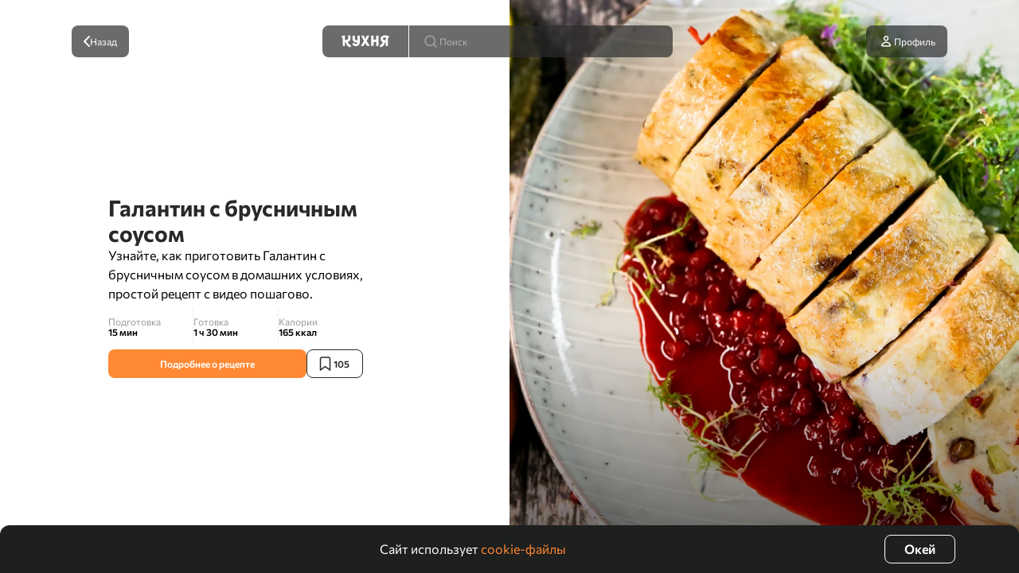

--- FILE ---
content_type: text/html; charset=utf-8
request_url: https://xn--j1agri5c.xn--p1ai/recipes/galantin-s-brusnichnym-sousom
body_size: 19189
content:
<!DOCTYPE html><html lang="ru" style="font-size:1px"><head><meta charSet="utf-8"/><script id="global-jsonld" type="application/ld+json">{"@context":"https://schema.org","@type":"Organization","url":"https://xn--j1agri5c.xn--p1ai","sameAs":["https://dzen.ru/kuhnyatv","https://vk.com/kuhnyatv","https://rutube.ru/feeds/kuhnyatv/","https://ok.ru/kuhnyatv","https://t.me/kuhnya_rf","https://www.youtube.com/@kitchen-rus"],"logo":"https://cdn2.red-media.ru/wp-content/uploads/2025/06/Kuhnya.png","name":"Телеканал КУХНЯ.РФ – ТПО РЕД МЕДИА","alternateName":"Сайт о рецептах от телеканала КУХНЯ.РФ","legalName":"Общество с ограниченной ответственностью ТПО РЕД МЕДИА","description":"Телеканал о кулинарии и искусстве приготовления пищи. Яркие гастрономические шоу и путешествия, экзотические рецепты, изысканные мастер-классы от лучших шеф-поваров и домашняя кухня. Вкус хорошего настроения!","email":"info@xn--j1agri5c.xn--p1ai","telephone":"+7(495)617-9580","address":{"@type":"PostalAddress","streetAddress":"ул. Академика Королева, д.19","addressLocality":"Москва","addressCountry":"RU","addressRegion":"Москва","postalCode":"127427"}}</script><meta id="vp" name="viewport" content="width=device-width, initial-scale=1.0, maximum-scale=1.0, user-scalable=0"/><meta name="application-name" content="Кухня"/><meta name="theme-color" content="#ffffff"/><meta name="description" content="Узнайте секреты приготовления галантина с брусничным соусом, легкое и быстрое блюдо, необычное сочетание ингредиентов. Заходите на наш сайт, выбирайте блюдо по вкусу и наслаждайтесь."/><meta name="keywords" content="галантин галантин из курицы галантин рецепт"/><meta property="og:type" content="website"/><meta property="og:site_name" content="кухня.рф"/><meta property="og:locale" content="ru_RU"/><meta property="og:description" content="Узнайте секреты приготовления галантина с брусничным соусом, легкое и быстрое блюдо, необычное сочетание ингредиентов. Заходите на наш сайт, выбирайте блюдо по вкусу и наслаждайтесь."/><meta property="og:title" content="Как приготовить: Галантин с брусничным соусом рецепт пошагово c фото и видео"/><meta property="og:url" content="https://xn--j1agri5c.xn--p1ai/recipes/galantin-s-brusnichnym-sousom"/><meta property="og:image" content="https://cdn.xn--j1agri5c.xn--p1ai/preview/9a33c605-2aac-4ac5-b74f-6cbcee5e982a.webp"/><meta property="og:image:width" content="300"/><meta property="og:image:height" content="200"/><meta property="og:video" content="https://cdn.xn--j1agri5c.xn--p1ai/preview_video/9851904b-52bd-49f9-83b5-91f001cf106a.mp4"/><script id="recipe-scheme-org-galantin-s-brusnichnym-sousom" type="application/ld+json">{"@context":"https://schema.org/","keywords":"галантин галантин из курицы галантин рецепт","name":"Как приготовить: Галантин с брусничным соусом рецепт пошагово c фото и видео","description":"Узнайте секреты приготовления галантина с брусничным соусом, легкое и быстрое блюдо, необычное сочетание ингредиентов. Заходите на наш сайт, выбирайте блюдо по вкусу и наслаждайтесь.","author":[{"@type":"Organization","name":"кухня.рф","url":"[https://кухня.рф/]"}],"image":["https://cdn.xn--j1agri5c.xn--p1ai/preview/9a33c605-2aac-4ac5-b74f-6cbcee5e982a.webp"],"thumbnailUrl":"https://cdn.xn--j1agri5c.xn--p1ai/preview/9a33c605-2aac-4ac5-b74f-6cbcee5e982a.webp","@type":"Recipe","aggregateRating":{"@type":"AggregateRating","ratingValue":"5.00","ratingCount":105},"cookTime":"PT90M","prepTime":"PT15M","totalTime":"PT105M","resultPhoto":"https://cdn.xn--j1agri5c.xn--p1ai/preview/e399c5bc-9a1b-40a0-bf8f-af91ba8b8cfc.webp","recipeCategory":"Птица","recipeCuisine":"Премиальная","recipeIngredient":["Куриное филе без кожи - 1 шт.","Кожа цыпленка - 1 шт.","Куриные бедра без кожи - 2 шт.","Перец сладкий - 140 г","Стебель сельдерея - 80 г","Фисташки - 50 г","Сливки 33% - 120 мл","Сухари панко - 50 г","Мускатный орех - 2 г","Кориандр молотый - 1 г","Розмарин - 2 веточка","Соль - По вкусу","Перец черный молотый - По вкусу","Масло сливочное - 40 г","Рукола - 30 г","Брусника - 150 г","Сахар - 20 г","Соус барбекю - 20 г","Вино белое сухое - 50 мл"],"tool":["Доска разделочная","Нож","Блендер","Сковорода","Пищевая пленка","Кастрюля","Бумажное полотенце"],"recipeYield":7,"video":{"@type":"VideoObject","uploadDate":"2026-01-26T19:50:49.173Z","name":"Галантин с брусничным соусом","description":"Узнайте, как приготовить Галантин с брусничным соусом в домашних условиях, простой рецепт с видео пошагово.","contentUrl":"https://cdn.xn--j1agri5c.xn--p1ai/preview_video/9851904b-52bd-49f9-83b5-91f001cf106a.mp4","thumbnailUrl":"https://cdn.xn--j1agri5c.xn--p1ai/preview/9a33c605-2aac-4ac5-b74f-6cbcee5e982a.webp","duration":"PT14.8S"},"nutrition":{"@type":"NutritionInformation","calories":165},"recipeInstructions":[{"@type":"HowToStep","image":"https://cdn.xn--j1agri5c.xn--p1ai/preview/07013bd3-ee42-418d-807c-18b47d494ffb.webp","name":"Галантин с брусничным соусом - Шаг 1","url":"/recipes/galantin-s-brusnichnym-sousom","text":"Куриное филе нарежьте небольшими кусками и отправьте в блендер. Туда же положите мясо с куриных бедер, сливки, соль, мускатный орех. Пробейте ингредиенты до однородности.К фаршу добавьте панировочные сухари и перемешайте.","video":{"@type":"VideoObject","uploadDate":"2026-01-26T19:50:49.173Z","name":"Галантин с брусничным соусом - Шаг 1","duration":"PT14.8S","contentUrl":"https://cdn.xn--j1agri5c.xn--p1ai/recipe_step/d77b2055-4c52-4db6-983c-4cd42c138256.mp4","thumbnailUrl":"https://cdn.xn--j1agri5c.xn--p1ai/preview/07013bd3-ee42-418d-807c-18b47d494ffb.webp"}},{"@type":"HowToStep","image":"https://cdn.xn--j1agri5c.xn--p1ai/preview/abb6f8c2-c549-4998-a697-a5207861bc7c.webp","name":"Галантин с брусничным соусом - Шаг 2","url":"/recipes/galantin-s-brusnichnym-sousom","text":"Перец и сельдерей нарежьте средним кубиком. Переложите в миску и добавьте к овощам фисташки и фарш.","video":{"@type":"VideoObject","uploadDate":"2026-01-26T19:50:49.173Z","name":"Галантин с брусничным соусом - Шаг 2","duration":"PT10.8S","contentUrl":"https://cdn.xn--j1agri5c.xn--p1ai/recipe_step/4211db0f-d01e-481a-8669-5b84500164e4.mp4","thumbnailUrl":"https://cdn.xn--j1agri5c.xn--p1ai/preview/abb6f8c2-c549-4998-a697-a5207861bc7c.webp"}},{"@type":"HowToStep","image":"https://cdn.xn--j1agri5c.xn--p1ai/preview/218e0dc1-f431-4fb2-93d0-74adf5bf2d99.webp","name":"Галантин с брусничным соусом - Шаг 3","url":"/recipes/galantin-s-brusnichnym-sousom","text":"Застелите пищевой пленкой разделочную доску. Выложите ровным слоем куриную кожу, а на кожу — фарш. С помощью пленки сверните плотный рулет. Зафиксируйте рулет пленкой и зубочисткой сделайте несколько проколов.&nbsp;","video":{"@type":"VideoObject","uploadDate":"2026-01-26T19:50:49.173Z","name":"Галантин с брусничным соусом - Шаг 3","duration":"PT14.84S","contentUrl":"https://cdn.xn--j1agri5c.xn--p1ai/recipe_step/adade473-5602-43ac-9bf0-33e5970455e9.mp4","thumbnailUrl":"https://cdn.xn--j1agri5c.xn--p1ai/preview/218e0dc1-f431-4fb2-93d0-74adf5bf2d99.webp"}},{"@type":"HowToStep","image":"https://cdn.xn--j1agri5c.xn--p1ai/preview/37ced362-c7fb-4bd8-a516-60ef7ba2a6cb.webp","name":"Галантин с брусничным соусом - Шаг 4","url":"/recipes/galantin-s-brusnichnym-sousom","text":"Нагрейте воду в кастрюле и варите рулет в кипятке 30 минут.","video":{"@type":"VideoObject","uploadDate":"2026-01-26T19:50:49.173Z","name":"Галантин с брусничным соусом - Шаг 4","duration":"PT4.12S","contentUrl":"https://cdn.xn--j1agri5c.xn--p1ai/recipe_step/d44061dc-4252-40fb-baca-f958ee39927f.mp4","thumbnailUrl":"https://cdn.xn--j1agri5c.xn--p1ai/preview/37ced362-c7fb-4bd8-a516-60ef7ba2a6cb.webp"}},{"@type":"HowToStep","image":"https://cdn.xn--j1agri5c.xn--p1ai/preview/e90a5839-89a1-4f75-a1d3-de07ba5a0fd8.webp","name":"Галантин с брусничным соусом - Шаг 5","url":"/recipes/galantin-s-brusnichnym-sousom","text":"Для соуса:В сковороде соедините бруснику, сливочное масло, розмарин, сахар, соус bbq, белое вино. Перемешайте, уварите смесь наполовину. Снимите соус с огня и дайте остыть.","video":{"@type":"VideoObject","uploadDate":"2026-01-26T19:50:49.173Z","name":"Галантин с брусничным соусом - Шаг 5","duration":"PT10.52S","contentUrl":"https://cdn.xn--j1agri5c.xn--p1ai/recipe_step/6b5f4b84-7229-45be-bd2b-652431a2a8c2.mp4","thumbnailUrl":"https://cdn.xn--j1agri5c.xn--p1ai/preview/e90a5839-89a1-4f75-a1d3-de07ba5a0fd8.webp"}},{"@type":"HowToStep","image":"https://cdn.xn--j1agri5c.xn--p1ai/preview/31413e5f-e91e-4c72-ad8e-aebf845f0251.webp","name":"Галантин с брусничным соусом - Шаг 6","url":"/recipes/galantin-s-brusnichnym-sousom","text":"Рулет достаньте из кипятка. Аккуратно освободите от пищевой пленки и просушите бумажными полотенцами.","video":{"@type":"VideoObject","uploadDate":"2026-01-26T19:50:49.173Z","name":"Галантин с брусничным соусом - Шаг 6","duration":"PT4.92S","contentUrl":"https://cdn.xn--j1agri5c.xn--p1ai/recipe_step/955d6dc2-2924-4d2d-a46b-50ae6765c858.mp4","thumbnailUrl":"https://cdn.xn--j1agri5c.xn--p1ai/preview/31413e5f-e91e-4c72-ad8e-aebf845f0251.webp"}},{"@type":"HowToStep","image":"https://cdn.xn--j1agri5c.xn--p1ai/preview/469fa57c-22c9-4dbc-b1fe-9f588b47eb60.webp","name":"Галантин с брусничным соусом - Шаг 7","url":"/recipes/galantin-s-brusnichnym-sousom","text":"На большую разогретую сковороду положите столовую ложку сливочного масла, веточку розмарина. Отправьте в сковородку галантин, обжаривайте со всех сторон до золотистой корочки.","video":{"@type":"VideoObject","uploadDate":"2026-01-26T19:50:49.173Z","name":"Галантин с брусничным соусом - Шаг 7","duration":"PT10.28S","contentUrl":"https://cdn.xn--j1agri5c.xn--p1ai/recipe_step/ace97552-450f-4a60-a521-aa48b98c0c7e.mp4","thumbnailUrl":"https://cdn.xn--j1agri5c.xn--p1ai/preview/469fa57c-22c9-4dbc-b1fe-9f588b47eb60.webp"}},{"@type":"HowToStep","image":"https://cdn.xn--j1agri5c.xn--p1ai/preview/073551c0-f5e7-41cf-b0a7-9e1cffa3db44.webp","name":"Галантин с брусничным соусом - Шаг 8","url":"/recipes/galantin-s-brusnichnym-sousom","text":"Готовому галантину дайте немного остыть. Подавайте порционно на подушке из руколы, полив брусничным соусом.","video":{"@type":"VideoObject","uploadDate":"2026-01-26T19:50:49.174Z","name":"Галантин с брусничным соусом - Шаг 8","duration":"PT11.4S","contentUrl":"https://cdn.xn--j1agri5c.xn--p1ai/recipe_step/faa90f08-39c4-4182-aadc-93e73852ec56.mp4","thumbnailUrl":"https://cdn.xn--j1agri5c.xn--p1ai/preview/073551c0-f5e7-41cf-b0a7-9e1cffa3db44.webp"}}]}</script><title>Как приготовить: Галантин с брусничным соусом рецепт пошагово c фото и видео</title><meta name="next-head-count" content="19"/><link rel="icon" href="/favicon.ico"/><link rel="shortcut icon" href="/favicon.ico"/><script src="/__ENV.js" defer=""></script><script type="application/ld+json">{"@context":"https://schema.org","@type":"WebSite","name":"кухня.рф","alternateName":["Кухня рф","КУХНЯ РФ","кухня.рф","Кухня"],"url":"https://кухня.рф/"}</script><link rel="preload" href="/_next/static/media/d4eff8365b308372-s.p.ttf" as="font" type="font/ttf" crossorigin="anonymous" data-next-font="size-adjust"/><link rel="preload" href="/_next/static/media/1ce98439139e3922-s.p.ttf" as="font" type="font/ttf" crossorigin="anonymous" data-next-font="size-adjust"/><link rel="preload" href="/_next/static/media/5e7cb76bba1a2278-s.p.ttf" as="font" type="font/ttf" crossorigin="anonymous" data-next-font="size-adjust"/><link rel="preload" href="/_next/static/media/9966f383b45c3d06-s.p.ttf" as="font" type="font/ttf" crossorigin="anonymous" data-next-font="size-adjust"/><link rel="preload" href="/_next/static/css/5efa2919ecae72ed.css" as="style"/><link rel="stylesheet" href="/_next/static/css/5efa2919ecae72ed.css" data-n-g=""/><link rel="preload" href="/_next/static/css/0c54096d02755957.css" as="style"/><link rel="stylesheet" href="/_next/static/css/0c54096d02755957.css" data-n-p=""/><link rel="preload" href="/_next/static/css/77ac5dc979354a28.css" as="style"/><link rel="stylesheet" href="/_next/static/css/77ac5dc979354a28.css" data-n-p=""/><link rel="preload" href="/_next/static/css/2e4ffb114ce03be4.css" as="style"/><link rel="stylesheet" href="/_next/static/css/2e4ffb114ce03be4.css"/><noscript data-n-css=""></noscript><script defer="" nomodule="" src="/_next/static/chunks/polyfills-c67a75d1b6f99dc8.js"></script><script defer="" src="/_next/static/chunks/4619.4f9863b69805b6b3.js"></script><script src="/_next/static/chunks/webpack-759ed806e36847ea.js" defer=""></script><script src="/_next/static/chunks/framework-ca706bf673a13738.js" defer=""></script><script src="/_next/static/chunks/main-1e12a2d1d3f8075c.js" defer=""></script><script src="/_next/static/chunks/pages/_app-2895613a180dc3b7.js" defer=""></script><script src="/_next/static/chunks/7009-7f8c3ab778e0c1dc.js" defer=""></script><script src="/_next/static/chunks/5063-921315057a4020ec.js" defer=""></script><script src="/_next/static/chunks/9132-6d38c16bac9c6e18.js" defer=""></script><script src="/_next/static/chunks/1190-85a1abf8b2bcc9b6.js" defer=""></script><script src="/_next/static/chunks/9513-a45b518cc43f28a6.js" defer=""></script><script src="/_next/static/chunks/246-c17af1443d62a3e7.js" defer=""></script><script src="/_next/static/chunks/3484-e9d29a7c464cbc67.js" defer=""></script><script src="/_next/static/chunks/3104-0bd0464b89f44ce2.js" defer=""></script><script src="/_next/static/chunks/2425-4f98e2315401218b.js" defer=""></script><script src="/_next/static/chunks/2208-28a507136b6d06e1.js" defer=""></script><script src="/_next/static/chunks/2124-e5d600b08bed5b86.js" defer=""></script><script src="/_next/static/chunks/6755-ce6305bf09e0e5eb.js" defer=""></script><script src="/_next/static/chunks/9772-5af573b1cdf5cf38.js" defer=""></script><script src="/_next/static/chunks/7198-3e2a6d080ad3dc7d.js" defer=""></script><script src="/_next/static/chunks/384-acb8367361916ecd.js" defer=""></script><script src="/_next/static/chunks/pages/recipes/%5Bslug%5D-a1e7e843f8994874.js" defer=""></script><script src="/_next/static/RNjfZZXk-xVYGUcAYXYw_/_buildManifest.js" defer=""></script><script src="/_next/static/RNjfZZXk-xVYGUcAYXYw_/_ssgManifest.js" defer=""></script></head><script>
              (function(m,e,t,r,i,k,a){m[i]=m[i]||function(){(m[i].a=m[i].a||[]).push(arguments)};
              m[i].l=1*new Date();
              for (var j = 0; j < document.scripts.length; j++) {if (document.scripts[j].src === r) { return; }}
              k=e.createElement(t),a=e.getElementsByTagName(t)[0],k.async=1,k.src=r,a.parentNode.insertBefore(k,a)})
              (window, document, "script", "https://mc.yandex.ru/metrika/tag.js", "ym");
          
              ym(95318396, "init", {
                  defer: true,
                  clickmap:true,
                  trackLinks:true,
                  accurateTrackBounce:true,
                  webvisor:true
              });
            </script><noscript><div><img src="https://mc.yandex.ru/watch/12345678" style="position:absolute;left:-9999px" alt=""/></div></noscript><body class="__className_38a414"><div id="__next"><main class="__className_38a414"><div style="height:100vh"><div style="position:relative;overflow:hidden;width:100%;height:100%"><div style="position:absolute;top:0;left:0;right:0;bottom:0;overflow:hidden;-webkit-overflow-scrolling:touch;margin-right:0;margin-bottom:0"><div class="styles_innerWrapper__g_TDG"><div class="styles_contentContainer__alRnV"><div class="styles_recipeContainer__8TBLq"><div class="styles_swiperContainer__otMAy"><div class="swiper" style="overflow:clip;min-height:100vh"><div class="swiper-wrapper"></div></div></div></div></div><div class="styles_footerContainer__95v35"><span style="font-size:0"></span><div class="styles_layoutInner__MoRnJ d-layout-inner"><div class="styles_mainRow___Kr2c"><div class="styles_leftCol__lVsHL"><svg width="100" height="30" viewBox="0 0 100 30" fill="none" xmlns="http://www.w3.org/2000/svg" class="h-[44px] w-[151px]"><g clip-path="url(#clip0_3747_161896)"><path fill-rule="evenodd" clip-rule="evenodd" d="M91.3416 12.6278C89.3588 12.6742 86.4807 12.1385 86.6764 9.55502C86.9146 6.4173 90.7408 6.46155 92.5525 6.60019V12.6255L91.3416 12.6278ZM100 4.81909C97.9515 3.56748 95.9705 2.74626 93.328 2.50349C79.1093 1.19819 79.7125 15.037 86.5177 16.6567C84.8688 20.9841 81.9915 22.6493 80.0182 23.0702L81.415 27.5734C84.8951 26.4873 89.405 24.666 90.8222 16.9304L92.5785 16.9818L92.6081 24.633H97.2284V7.20815C97.7508 7.35062 98.2383 7.49339 98.7436 7.64914L100 4.81909ZM-0.27478 4.78736C2.9609 2.83192 5.50132 2.54933 7.13484 2.42337L7.13011 12.2318L7.74397 12.2327C14.7117 12.2171 14.6087 8.54542 13.6003 2.45169L18.3724 2.45936L18.3907 2.61352V2.61352C19.0327 8.03023 19.742 14.0148 13.1388 16.1698C14.749 20.9187 17.7766 22.6193 19.8278 23.0588L18.4414 27.5832C14.9476 26.4877 10.4066 24.7314 9.00752 16.8813C8.38981 16.9152 7.81353 16.927 7.11827 16.9126L7.11117 24.6328H2.33726L2.33697 7.23246L0.971898 7.63452C0.736162 7.08163 0.501478 6.55105 0.265563 6.01769L0.265556 6.01768C0.0864863 5.61283 -0.0932927 5.20638 -0.27478 4.78736ZM28.158 3.03702C26.6112 12.5127 30.1082 12.9257 33.3901 12.782V3.03732H38.1921L38.1977 17.0767C38.2486 24.0253 29.1927 28.6715 22.635 21.0639C23.1111 20.5031 23.5872 19.9423 24.0634 19.3815L24.0943 19.3451C24.5807 18.7722 25.0672 18.1992 25.5536 17.6262C27.8694 21.0226 33.3901 21.9501 33.3901 17.3203C21.6707 17.6562 22.7185 8.77726 23.2787 4.03022L23.2787 4.0302C23.3207 3.67411 23.36 3.34127 23.3909 3.03732C24.6097 3.03669 25.6235 3.0368 26.7201 3.03692H26.7202H26.7203C27.1781 3.03697 27.6504 3.03702 28.158 3.03702ZM62.1354 3.03682H66.9229V11.9851C69.0886 11.8674 70.9838 11.3515 72.654 10.5559L72.6546 3.03682H77.4421V24.633H72.6546V15.3154C71.0427 16.1712 69.0341 16.6192 66.9229 16.6732L66.9226 24.633H62.1354V3.03682ZM46.7357 3.03682H41.4279C43.132 7.24249 44.875 10.3251 46.6781 13.514C46.7699 13.6765 46.862 13.8392 46.9542 14.0025C46.5374 14.6867 46.1146 15.3837 45.6881 16.087C43.9289 18.9879 42.1059 21.9939 40.3733 24.6333H45.8031C46.6839 23.4504 47.5849 21.9882 48.4585 20.5703C48.9003 19.8533 49.3351 19.1475 49.7568 18.495C50.1794 19.1487 50.615 19.8557 51.0576 20.574C51.9305 21.9907 52.8305 23.4514 53.7106 24.6333H59.1404C57.4077 21.9939 55.5848 18.9879 53.8255 16.087C53.399 15.3837 52.9763 14.6867 52.5595 14.0025C52.6517 13.8393 52.7437 13.6765 52.8356 13.514C54.6386 10.3252 56.3816 7.24253 58.0858 3.03682H52.7779C51.9228 5.4247 50.8425 7.6521 49.7568 9.76505C48.6712 7.6521 47.5908 5.4247 46.7357 3.03682Z" fill="currentColor"></path></g><defs><clipPath id="clip0_3747_161896"><rect width="100" height="30" fill="currentColor"></rect></clipPath></defs></svg></div><div class="styles_menu__EidDd"><span class="d-title-6">Рецепты</span><div class="styles_menuGrid__tu8p5"><ul class="app-flex-col gap-[16px] mt-24"></ul></div></div><div class="styles_menu__EidDd"><span class="d-title-6">Видео</span><ul class="app-flex-col gap-[16px] mt-24"></ul></div><div class="styles_menu__EidDd"><span class="d-title-6">Телеканал</span><ul class="app-flex-col gap-[16px] mt-24"></ul></div></div><div class="styles_bottomRow__e7oNb"><span class="leading-normal text-d-lg text-black opacity-50">© 2007–2024</span><div class="styles_docsCol__mc5eh"><span class="leading-normal text-d-lg text-black opacity-50"></span><span class="leading-normal text-d-lg text-black opacity-50"></span></div><div class="styles_row__Q0nge"><a class="styles_link__t_2JU styles_link__G3v1g flex-center" target="_blank" area-label="VK Кухня" href="https://vk.com/kuhnyatv?t2fs=b983b01854948da063_3"><svg width="20" height="11" viewBox="0 0 20 11" fill="none" xmlns="http://www.w3.org/2000/svg" style="width:20rem;height:11rem"><path d="M10.9416 10.907C10.9416 10.907 11.2881 10.8692 11.4656 10.6821C11.6281 10.5106 11.6224 10.1871 11.6224 10.1871C11.6224 10.1871 11.6009 8.67628 12.3155 8.4532C13.0198 8.23382 13.9241 9.91424 14.8838 10.5604C15.6088 11.049 16.1591 10.942 16.1591 10.942L18.7237 10.907C18.7237 10.907 20.0647 10.8259 19.429 9.79072C19.3764 9.70592 19.058 9.02471 17.5226 7.62544C15.914 6.16071 16.13 6.39761 18.0664 3.86361C19.2458 2.32053 19.7173 1.37846 19.5698 0.97564C19.4299 0.590331 18.5622 0.69265 18.5622 0.69265L15.6755 0.710164C15.6755 0.710164 15.4614 0.681589 15.3027 0.774689C15.1477 0.865947 15.0472 1.07888 15.0472 1.07888C15.0472 1.07888 14.5909 2.2726 13.9814 3.28841C12.6958 5.43065 12.1821 5.54403 11.9718 5.41129C11.4825 5.10065 11.6046 4.16503 11.6046 3.50042C11.6046 1.42363 11.9258 0.558069 10.9801 0.334074C10.6665 0.259409 10.4355 0.210554 9.63255 0.202258C8.60239 0.192118 7.73093 0.205945 7.23698 0.442845C6.9083 0.600471 6.65475 0.952595 6.8097 0.972874C7.00033 0.997763 7.43231 1.08718 7.66144 1.39321C7.95725 1.78866 7.94692 2.67542 7.94692 2.67542C7.94692 2.67542 8.11689 5.12001 7.54969 5.42328C7.16091 5.6316 6.62752 5.20666 5.48091 3.2626C4.89399 2.26707 4.45075 1.16645 4.45075 1.16645C4.45075 1.16645 4.3653 0.960891 4.21223 0.850276C4.02723 0.716617 3.76898 0.675136 3.76898 0.675136L1.02595 0.69265C1.02595 0.69265 0.613699 0.703712 0.462509 0.879773C0.328221 1.03556 0.452179 1.3591 0.452179 1.3591C0.452179 1.3591 2.59984 6.2916 5.03204 8.77767C7.26233 11.0563 9.79408 10.907 9.79408 10.907H10.9416Z" fill="currentColor"></path></svg></a><a class="styles_link__t_2JU styles_link__G3v1g flex-center" target="_blank" area-label="Rutube Кухня" href="https://rutube.ru/feeds/kuhnyatv/"><svg width="20" height="16" viewBox="0 0 20 16" fill="none" xmlns="http://www.w3.org/2000/svg" style="width:20rem;height:16rem"><path fill-rule="evenodd" clip-rule="evenodd" d="M19.6793 1.96963C19.6793 3.05742 18.7995 3.93925 17.715 3.93925C16.6297 3.93925 15.75 3.05742 15.75 1.96963C15.75 0.881835 16.6297 0 17.715 0C18.7995 0 19.6793 0.881835 19.6793 1.96963ZM0.749985 3.75001H11.7256C12.4024 3.75001 12.9512 3.82197 13.3902 3.94791C13.8293 4.09184 14.1951 4.30773 14.5244 4.61358C14.8354 4.93741 15.0549 5.29724 15.1829 5.71101C15.311 6.12485 15.3841 6.66456 15.3841 7.34825V8.24777C15.3841 9.39921 15.1829 10.2628 14.7805 10.8025C14.378 11.3423 13.7195 11.6841 12.8049 11.828L15.75 15.75H12.3293L9.65848 11.8459H3.80487V15.75H0.749985V3.75001ZM3.80487 9.20129H11.2317C11.6525 9.20129 11.9451 9.14729 12.0915 9.02137C12.2378 8.89545 12.3293 8.66161 12.3293 8.30177V7.29425C12.3293 6.95241 12.2378 6.71851 12.0915 6.59258C11.9451 6.46665 11.6525 6.39467 11.2317 6.39467H3.80487V9.20129Z" fill="currentColor"></path></svg></a><a class="styles_link__t_2JU styles_link__G3v1g flex-center" target="_blank" area-label="Кухня ТВ" href="https://ok.ru/kuhnyatv"><svg width="12" height="18" viewBox="0 0 12 18" fill="none" xmlns="http://www.w3.org/2000/svg" style="width:12rem;height:18rem"><path fill-rule="evenodd" clip-rule="evenodd" d="M5.98777 9.28898C8.64207 9.28898 10.7997 7.20596 10.7997 4.64519C10.7997 2.08358 8.64207 0 5.98777 0C3.33405 0 1.17583 2.08358 1.17583 4.64519C1.17583 7.20596 3.33405 9.28898 5.98777 9.28898ZM5.98778 2.72224C7.08647 2.72224 7.98016 3.58463 7.98016 4.64518C7.98016 5.7049 7.08647 6.56785 5.98778 6.56785C4.88995 6.56785 3.9954 5.7049 3.9954 4.64518C3.9954 3.58463 4.88995 2.72224 5.98778 2.72224ZM10.7412 11.9633C9.87112 12.4908 8.92647 12.8648 7.94698 13.0802L10.637 15.6771C11.1881 16.208 11.1881 17.0701 10.637 17.6015C10.0865 18.1328 9.19423 18.1328 8.64431 17.6015L5.99951 15.0496L3.35702 17.6015C3.08148 17.8669 2.72044 17.9997 2.35939 17.9997C1.99892 17.9997 1.63845 17.8669 1.36291 17.6015C0.812416 17.0701 0.812416 16.2085 1.36234 15.6771L4.05262 13.0802C3.07313 12.8648 2.12848 12.4902 1.2584 11.9633C0.599934 11.5625 0.402135 10.7229 0.817022 10.0867C1.23076 9.44973 2.10084 9.25796 2.76046 9.65873C4.73038 10.8549 7.26807 10.8552 9.23915 9.65873C9.89876 9.25796 10.7686 9.44973 11.1832 10.0867C11.598 10.7223 11.3997 11.5625 10.7412 11.9633Z" fill="currentColor"></path></svg></a></div></div></div></div></div></div><div style="position:absolute;height:6px;display:none;right:2px;bottom:2px;left:2px;border-radius:3px"><div style="position:relative;display:block;height:100%;cursor:pointer;border-radius:inherit;background-color:rgba(0,0,0,.2)"></div></div><div style="position:absolute;width:6px;display:none;right:2px;bottom:2px;top:2px;border-radius:3px"><div style="position:relative;display:block;width:100%" class="thumb-vertical"></div></div></div></div></main></div><script id="__NEXT_DATA__" type="application/json">{"props":{"pageProps":{"dehydratedState":{"mutations":[],"queries":[{"state":{"data":{"i":"A00l6zTm6FApJ5RPMQ6VwT3TL9hWCWGcrFf5hlWGy1W7bGVZ4PH2-5RzZ_vvf35GhoTNQD0JM-aZtTAVkuZWkJ1v-z8","experiments":"P54lnS9LcLo,","testids":[],"flags":[],"formatVersion":2},"dataUpdateCount":1,"dataUpdatedAt":1769457049069,"error":null,"errorUpdateCount":0,"errorUpdatedAt":0,"fetchFailureCount":0,"fetchFailureReason":null,"fetchMeta":null,"isInvalidated":false,"status":"success","fetchStatus":"idle"},"queryKey":["YA_EXPERIMENTS"],"queryHash":"[\"YA_EXPERIMENTS\"]"},{"state":{"data":[{"id":327,"name":"Галантин с брусничным соусом","slug":"galantin-s-brusnichnym-sousom","variant":{"id":3,"name":"Премиальная","slug":"premium"},"description_seo":"Узнайте секреты приготовления галантина с брусничным соусом, легкое и быстрое блюдо, необычное сочетание ингредиентов. Заходите на наш сайт, выбирайте блюдо по вкусу и наслаждайтесь.","name_seo":"Как приготовить: Галантин с брусничным соусом рецепт пошагово c фото и видео"}],"dataUpdateCount":1,"dataUpdatedAt":1769457049121,"error":null,"errorUpdateCount":0,"errorUpdatedAt":0,"fetchFailureCount":0,"fetchFailureReason":null,"fetchMeta":null,"isInvalidated":false,"status":"success","fetchStatus":"idle"},"queryKey":["DISH_BY_RECIPE","galantin-s-brusnichnym-sousom"],"queryHash":"[\"DISH_BY_RECIPE\",\"galantin-s-brusnichnym-sousom\"]"},{"state":{"data":{"id":327,"name":"Галантин с брусничным соусом","slug":"galantin-s-brusnichnym-sousom","variant":{"id":3,"name":"Премиальная","slug":"premium"},"description_seo":"Узнайте секреты приготовления галантина с брусничным соусом, легкое и быстрое блюдо, необычное сочетание ингредиентов. Заходите на наш сайт, выбирайте блюдо по вкусу и наслаждайтесь.","name_seo":"Как приготовить: Галантин с брусничным соусом рецепт пошагово c фото и видео","make_time":90,"image":"https://cdn.xn--j1agri5c.xn--p1ai/recipe/beab8db3-7e4d-4a4c-a27d-718b23246f6f.webp","fav_count":105,"preview_mobile":"https://cdn.xn--j1agri5c.xn--p1ai/preview/9a33c605-2aac-4ac5-b74f-6cbcee5e982a.webp","is_enabled":true,"chief_id":null,"is_fav":false,"dish":{"id":55,"name":"Курица","slug":"kuritsa"},"note":"","banner":{"caption":"Праздничные блюда","url":"/collections/prazdnichnye-bliuda","image":"https://cdn.xn--j1agri5c.xn--p1ai/recipe/12ed10a8-c146-4457-81d0-5a24d69c0918.webp","original_webp":"https://cdn.xn--j1agri5c.xn--p1ai/preview/55961ae9-5d98-425b-aa02-d15963b3b184.webp","preview_mobile":"https://cdn.xn--j1agri5c.xn--p1ai/preview/e320fdc5-0503-4b76-b6f7-fc5939737abb.webp","preview_desktop":"https://cdn.xn--j1agri5c.xn--p1ai/preview/297f7bc6-57de-4198-b3e3-171a5ae646e2.webp"},"description":"Узнайте, как приготовить Галантин с брусничным соусом в домашних условиях, простой рецепт с видео пошагово.","keywords":"галантин галантин из курицы галантин рецепт","plan_time":15,"weight":150,"portion":7,"min_portion":7,"max_portion":10,"kilocalories":165,"video":null,"duration":0,"original_webp":"https://cdn.xn--j1agri5c.xn--p1ai/preview/cb56942b-ce2e-4231-90b9-b82f36b640ef.webp","preview_desktop":"https://cdn.xn--j1agri5c.xn--p1ai/preview/e399c5bc-9a1b-40a0-bf8f-af91ba8b8cfc.webp","video_720preview":null,"video_480preview":null,"video_preview_mobile":null,"video_preview_desktop":null,"update_at":"2025-10-23T14:54:32+0000"},"dataUpdateCount":1,"dataUpdatedAt":1769457049140,"error":null,"errorUpdateCount":0,"errorUpdatedAt":0,"fetchFailureCount":0,"fetchFailureReason":null,"fetchMeta":null,"isInvalidated":false,"status":"success","fetchStatus":"idle"},"queryKey":["RECIPE","galantin-s-brusnichnym-sousom"],"queryHash":"[\"RECIPE\",\"galantin-s-brusnichnym-sousom\"]"},{"state":{"data":[{"id":59,"name":"Птица"}],"dataUpdateCount":1,"dataUpdatedAt":1769457049105,"error":null,"errorUpdateCount":0,"errorUpdatedAt":0,"fetchFailureCount":0,"fetchFailureReason":null,"fetchMeta":null,"isInvalidated":false,"status":"success","fetchStatus":"idle"},"queryKey":["RECIPE_CATEGORY_TAGS","galantin-s-brusnichnym-sousom",1],"queryHash":"[\"RECIPE_CATEGORY_TAGS\",\"galantin-s-brusnichnym-sousom\",1]"},{"state":{"data":{"equipment":[{"id":64,"name":"Доска разделочная","icon":"https://cdn.xn--j1agri5c.xn--p1ai/equipment/e0e593a2-66f5-4ba5-b861-296a58f10397.webp","original_webp":"https://cdn.xn--j1agri5c.xn--p1ai/preview/8bf56bc2-a7dd-41d7-85c6-65d7832258ea.webp","preview_mobile":"https://cdn.xn--j1agri5c.xn--p1ai/preview/a10f4b64-0615-4dba-b6d1-5d8076f3200f.webp","preview_desktop":"https://cdn.xn--j1agri5c.xn--p1ai/preview/6afd3c91-e0b2-498a-84b0-255db9ceb4bd.webp"},{"id":44,"name":"Нож","icon":"https://cdn.xn--j1agri5c.xn--p1ai/equipment/64d68935-946a-445c-8d3c-61d6ed187b5d.webp","original_webp":"https://cdn.xn--j1agri5c.xn--p1ai/preview/d4f3cbd4-88bf-4775-9136-17f4798c7428.webp","preview_mobile":"https://cdn.xn--j1agri5c.xn--p1ai/preview/60364117-2ff7-4485-ab5e-780ea8b7b0fc.webp","preview_desktop":"https://cdn.xn--j1agri5c.xn--p1ai/preview/ab9c84fe-6087-4f60-a95b-3bc4b8253992.webp"},{"id":40,"name":"Блендер","icon":"https://cdn.xn--j1agri5c.xn--p1ai/equipment/361be15d-f7f6-4d7c-8c0c-8eac63281071.jpg","original_webp":"https://cdn.xn--j1agri5c.xn--p1ai/preview/7a1c69ab-7273-4da1-87fe-fdf02e3903f1.webp","preview_mobile":"https://cdn.xn--j1agri5c.xn--p1ai/preview/0f070a04-b7c3-4d0d-a859-4f66324c42f9.webp","preview_desktop":"https://cdn.xn--j1agri5c.xn--p1ai/preview/16aac7d1-54c5-4745-8e0f-3a6fb48001f2.webp"},{"id":1,"name":"Сковорода","icon":"https://cdn.xn--j1agri5c.xn--p1ai/equipment/ac47a505-8d95-4a1f-8a1c-9c35cea3a3f3.jpg","original_webp":"https://cdn.xn--j1agri5c.xn--p1ai/preview/1c4981a8-0248-4c43-8d91-546449a2074a.webp","preview_mobile":"https://cdn.xn--j1agri5c.xn--p1ai/preview/0999f558-f136-48cd-b918-2f3229b3e50f.webp","preview_desktop":"https://cdn.xn--j1agri5c.xn--p1ai/preview/befd8373-55fe-451c-9291-027f0e3152a9.webp"},{"id":51,"name":"Пищевая пленка","icon":"https://cdn.xn--j1agri5c.xn--p1ai/equipment/0c4c0f68-fe71-4713-a1d6-37f6451e6a6c.jpg","original_webp":"https://cdn.xn--j1agri5c.xn--p1ai/preview/05e199e5-12e8-4999-89fb-4ef4418c1aa5.webp","preview_mobile":"https://cdn.xn--j1agri5c.xn--p1ai/preview/2fe714dd-f963-4c2d-b19f-1f35d9417b92.webp","preview_desktop":"https://cdn.xn--j1agri5c.xn--p1ai/preview/e87bbbe0-3d8d-42ee-a2c9-a9fd20a567b9.webp"},{"id":34,"name":"Кастрюля","icon":"https://cdn.xn--j1agri5c.xn--p1ai/equipment/67b28c35-4b61-4d18-9849-6f793ea76041.jpg","original_webp":"https://cdn.xn--j1agri5c.xn--p1ai/preview/da487f4e-134b-4f49-9fae-d5c3077b6e9c.webp","preview_mobile":"https://cdn.xn--j1agri5c.xn--p1ai/preview/f2777d8f-b141-4389-b292-7fb84c7703f9.webp","preview_desktop":"https://cdn.xn--j1agri5c.xn--p1ai/preview/aef37e46-6884-4c73-b81d-d9345c75ceeb.webp"},{"id":62,"name":"Бумажное полотенце","icon":"https://cdn.xn--j1agri5c.xn--p1ai/equipment/2db024b2-51a2-4ea7-b1f2-f932f4031f4b.jpg","original_webp":"https://cdn.xn--j1agri5c.xn--p1ai/preview/46c20cda-c6d7-48e5-a41b-e4b82360dda8.webp","preview_mobile":"https://cdn.xn--j1agri5c.xn--p1ai/preview/8b7c28b8-d4c6-4730-a14e-d5f94512fbf8.webp","preview_desktop":"https://cdn.xn--j1agri5c.xn--p1ai/preview/d9b0b500-22dd-448c-95b1-6b1321beec66.webp"}],"ingredient":[{"name":"Куриное филе без кожи","unit":"шт.","value":1,"image":null,"icon":"https://cdn.xn--j1agri5c.xn--p1ai/ingredient/2857ef52-a530-47cb-8c11-2b3e8c421134.jpg","original_webp":"https://cdn.xn--j1agri5c.xn--p1ai/preview/465956d1-475c-4f5c-9e99-151b380d4c53.webp","preview_mobile":"https://cdn.xn--j1agri5c.xn--p1ai/preview/c15a8a40-adf5-404a-9e22-80d29539fff9.webp","preview_desktop":"https://cdn.xn--j1agri5c.xn--p1ai/preview/5a48020b-3d5f-4363-b30b-258343a42afc.webp"},{"name":"Кожа цыпленка","unit":"шт.","value":1,"image":null,"icon":"https://cdn.xn--j1agri5c.xn--p1ai/ingredient/47c9967a-e25d-4ffe-ba3b-99905ff1c558.jpg","original_webp":"https://cdn.xn--j1agri5c.xn--p1ai/preview/929bae23-cdd4-407a-b852-703a8f8d602a.webp","preview_mobile":"https://cdn.xn--j1agri5c.xn--p1ai/preview/6762d6f3-e2f0-4d64-829d-884e6d490fbd.webp","preview_desktop":"https://cdn.xn--j1agri5c.xn--p1ai/preview/160a164f-1fce-46d4-bf4e-c97fb48ef0f9.webp"},{"name":"Куриные бедра без кожи","unit":"шт.","value":2,"image":null,"icon":"https://cdn.xn--j1agri5c.xn--p1ai/ingredient/ad1d840e-c430-4bed-b502-a0f25bbee47e.jpg","original_webp":"https://cdn.xn--j1agri5c.xn--p1ai/preview/d97ebec8-9b7a-4ffb-a43b-e64ccd2817e5.webp","preview_mobile":"https://cdn.xn--j1agri5c.xn--p1ai/preview/adc77916-dc60-4c70-9e6e-1cb78acbd0c1.webp","preview_desktop":"https://cdn.xn--j1agri5c.xn--p1ai/preview/3bf693cc-1ce1-4a91-9c1c-d0e359d9d5b8.webp"},{"name":"Перец сладкий","unit":"г","value":140,"image":null,"icon":"https://cdn.xn--j1agri5c.xn--p1ai/ingredient/274361f2-6cab-4d2d-bfc1-891cd396a05e.jpg","original_webp":"https://cdn.xn--j1agri5c.xn--p1ai/preview/d6b88fa0-91dd-49a4-8390-d94ca78142a8.webp","preview_mobile":"https://cdn.xn--j1agri5c.xn--p1ai/preview/189a968c-52b6-40ac-bddd-7778ed3c05f3.webp","preview_desktop":"https://cdn.xn--j1agri5c.xn--p1ai/preview/a9808e3a-a434-4b5e-975e-67c1dd65e92a.webp"},{"name":"Стебель сельдерея","unit":"г","value":80,"image":"https://cdn.xn--j1agri5c.xn--p1ai/ingredient/4ada9cb6-3081-40d7-9ef5-9338cacab0bd.webp","icon":"https://cdn.xn--j1agri5c.xn--p1ai/ingredient/80e5030f-cd6a-4413-a4e8-38808f30605f.webp","original_webp":"https://cdn.xn--j1agri5c.xn--p1ai/preview/f4116cfb-305e-4cab-8c0f-f4618bd83192.webp","preview_mobile":"https://cdn.xn--j1agri5c.xn--p1ai/preview/7e5f5ae6-344a-4f55-9947-bf7975b69c60.webp","preview_desktop":"https://cdn.xn--j1agri5c.xn--p1ai/preview/ba473974-0a54-4a43-b83e-22e01b6d181f.webp"},{"name":"Фисташки","unit":"г","value":50,"image":"https://cdn.xn--j1agri5c.xn--p1ai/ingredient/7c6bc1b9-14fa-4bbb-bd72-67bffcb8242d.webp","icon":"https://cdn.xn--j1agri5c.xn--p1ai/ingredient/326719c2-6a46-4528-9e39-ef7d9324541c.webp","original_webp":"https://cdn.xn--j1agri5c.xn--p1ai/preview/ec64db4d-23bb-4287-8906-3276c9d812f3.webp","preview_mobile":"https://cdn.xn--j1agri5c.xn--p1ai/preview/2f7ff42c-72df-4d42-91ed-e30887438f24.webp","preview_desktop":"https://cdn.xn--j1agri5c.xn--p1ai/preview/2b9c2256-7b9a-4080-95c9-562f442f0c7d.webp"},{"name":"Сливки 33%","unit":"мл","value":120,"image":"https://cdn.xn--j1agri5c.xn--p1ai/ingredient/a80f62f4-66f9-437f-a3db-a85cc5d28047.webp","icon":"https://cdn.xn--j1agri5c.xn--p1ai/ingredient/01064a68-89e6-432b-8a24-c16996c1cfb3.jpg","original_webp":"https://cdn.xn--j1agri5c.xn--p1ai/preview/a0592d25-d933-46de-b485-00fb73c6120e.webp","preview_mobile":"https://cdn.xn--j1agri5c.xn--p1ai/preview/c005c1cf-1588-48e0-ab38-0c7444d156e2.webp","preview_desktop":"https://cdn.xn--j1agri5c.xn--p1ai/preview/5f3e96ea-6b6e-4ad9-858a-c41a993eb05f.webp"},{"name":"Сухари панко","unit":"г","value":50,"image":null,"icon":"https://cdn.xn--j1agri5c.xn--p1ai/ingredient/42f9fbb4-46d9-4a8a-9c48-7f27402f1f49.jpg","original_webp":"https://cdn.xn--j1agri5c.xn--p1ai/preview/ae216d72-16ab-473a-b760-dbde9ebcb869.webp","preview_mobile":"https://cdn.xn--j1agri5c.xn--p1ai/preview/ce7dda2e-1e8d-4db2-ab29-2ccd1d939ff4.webp","preview_desktop":"https://cdn.xn--j1agri5c.xn--p1ai/preview/9ecdaab7-65d2-43c9-bfd3-923693b5a9b3.webp"},{"name":"Мускатный орех","unit":"г","value":2,"image":null,"icon":"https://cdn.xn--j1agri5c.xn--p1ai/ingredient/11283862-2052-4c75-b688-cae573eed8da.jpg","original_webp":"https://cdn.xn--j1agri5c.xn--p1ai/preview/9311857b-dab1-4596-a8da-7ddac1811925.webp","preview_mobile":"https://cdn.xn--j1agri5c.xn--p1ai/preview/cacc2d00-6182-47d5-9d92-f725212d7f21.webp","preview_desktop":"https://cdn.xn--j1agri5c.xn--p1ai/preview/b5025b68-2e76-45f7-bdf9-f59600d82134.webp"},{"name":"Кориандр молотый","unit":"г","value":1,"image":null,"icon":"https://cdn.xn--j1agri5c.xn--p1ai/ingredient/c256af5d-8cac-419e-a292-d0735e29c8cf.jpg","original_webp":"https://cdn.xn--j1agri5c.xn--p1ai/preview/35b47c45-cfd1-4c1d-9cb0-98a97838c693.webp","preview_mobile":"https://cdn.xn--j1agri5c.xn--p1ai/preview/0a565c70-88dd-4443-be2c-4f4850b847c6.webp","preview_desktop":"https://cdn.xn--j1agri5c.xn--p1ai/preview/7e78bc53-6daf-4c72-baf3-dbb0508df891.webp"},{"name":"Розмарин","unit":"веточка","value":2,"image":null,"icon":"https://cdn.xn--j1agri5c.xn--p1ai/ingredient/bc879e6c-e4bc-401f-80b2-2ce6787dac99.jpg","original_webp":"https://cdn.xn--j1agri5c.xn--p1ai/preview/5a78c128-2e2b-4ac2-aa94-d232f9c4b5dc.webp","preview_mobile":"https://cdn.xn--j1agri5c.xn--p1ai/preview/3a609336-c598-4c06-9b73-206891e82489.webp","preview_desktop":"https://cdn.xn--j1agri5c.xn--p1ai/preview/5ab86206-1488-461b-8c6a-5697b12a65f3.webp"},{"name":"Соль","unit":"По вкусу","value":null,"image":"https://cdn.xn--j1agri5c.xn--p1ai/ingredient/ddbf44e5-2582-4b05-aa3e-1dd84b7908db.png","icon":"https://cdn.xn--j1agri5c.xn--p1ai/ingredient/87cb46f2-0c4e-4091-8c19-d4518af88afa.jpg","original_webp":"https://cdn.xn--j1agri5c.xn--p1ai/preview/94880db5-8e32-4f40-af26-edfbb11f146b.webp","preview_mobile":"https://cdn.xn--j1agri5c.xn--p1ai/preview/3558686a-494a-4051-973e-d088f8438501.webp","preview_desktop":"https://cdn.xn--j1agri5c.xn--p1ai/preview/8f4f5a69-6a8f-454c-afb6-f9120ba982ca.webp"},{"name":"Перец черный молотый","unit":"По вкусу","value":null,"image":"https://cdn.xn--j1agri5c.xn--p1ai/ingredient/c8bdb39c-2cb5-40e9-ae05-0c7986da992c.jpg","icon":"https://cdn.xn--j1agri5c.xn--p1ai/ingredient/c65ef155-85b1-484e-8223-075c67da7775.jpg","original_webp":"https://cdn.xn--j1agri5c.xn--p1ai/preview/67f347e8-a44b-4e45-9ba1-11dab80d4623.webp","preview_mobile":"https://cdn.xn--j1agri5c.xn--p1ai/preview/257cf386-322d-48b3-bd27-5b92cfd08fcd.webp","preview_desktop":"https://cdn.xn--j1agri5c.xn--p1ai/preview/69f48297-dd63-48fc-a05a-f1c693fa10c4.webp"},{"name":"Масло сливочное","unit":"г","value":40,"image":null,"icon":"https://cdn.xn--j1agri5c.xn--p1ai/ingredient/fe3754a4-ad68-48a6-b8b5-465f36306c17.jpg","original_webp":"https://cdn.xn--j1agri5c.xn--p1ai/preview/aaaa3656-ca0e-494b-8517-b1b7e5a68125.webp","preview_mobile":"https://cdn.xn--j1agri5c.xn--p1ai/preview/79c5ffe1-73c9-445f-ae11-ef90f5aaa08c.webp","preview_desktop":"https://cdn.xn--j1agri5c.xn--p1ai/preview/07fe16c8-2664-48b7-a886-b66789476947.webp"},{"name":"Рукола","unit":"г","value":30,"image":null,"icon":"https://cdn.xn--j1agri5c.xn--p1ai/ingredient/7a332520-e961-40f4-9122-3c757fdf5ff2.webp","original_webp":"https://cdn.xn--j1agri5c.xn--p1ai/preview/06724aaa-7e8d-456c-9108-4a464fe969de.webp","preview_mobile":"https://cdn.xn--j1agri5c.xn--p1ai/preview/1f392e80-af5a-4fb2-b5d8-f8f1c3b614c3.webp","preview_desktop":"https://cdn.xn--j1agri5c.xn--p1ai/preview/980b00aa-c32a-450e-9324-d4563003d350.webp"},{"name":"Брусника","unit":"г","value":150,"image":null,"icon":"https://cdn.xn--j1agri5c.xn--p1ai/ingredient/a4e1c3f7-70db-4850-9091-56667f9e7266.jpg","original_webp":"https://cdn.xn--j1agri5c.xn--p1ai/preview/aa7a9d94-fbce-4bd7-b504-61a1c8268a65.webp","preview_mobile":"https://cdn.xn--j1agri5c.xn--p1ai/preview/6cac1bdc-b7d8-4dca-9bf0-a15c38ff182a.webp","preview_desktop":"https://cdn.xn--j1agri5c.xn--p1ai/preview/10b9b0d6-e214-4c75-9462-08756d829b2a.webp"},{"name":"Сахар","unit":"г","value":20,"image":"https://cdn.xn--j1agri5c.xn--p1ai/ingredient/3b936448-9eb0-4967-93bc-c6f4b6dbf1e9.webp","icon":"https://cdn.xn--j1agri5c.xn--p1ai/ingredient/7475c7e9-d05f-4c36-90ac-d2b1c9badcb2.webp","original_webp":"https://cdn.xn--j1agri5c.xn--p1ai/preview/a8bbb5b8-f22f-4582-9f71-2de86d07f666.webp","preview_mobile":"https://cdn.xn--j1agri5c.xn--p1ai/preview/fd3c9aa1-f275-48b1-8f18-1e145769d467.webp","preview_desktop":"https://cdn.xn--j1agri5c.xn--p1ai/preview/8021a3e8-73e8-4d9d-9bc6-32085a3a7755.webp"},{"name":"Соус барбекю","unit":"г","value":20,"image":"https://cdn.xn--j1agri5c.xn--p1ai/ingredient/c8c48c32-3aa8-4081-b33f-3e18da81412e.webp","icon":"https://cdn.xn--j1agri5c.xn--p1ai/ingredient/d4b6d991-9caf-4a95-ad36-ef196c194a48.webp","original_webp":"https://cdn.xn--j1agri5c.xn--p1ai/preview/6c56dbb1-d4b7-4650-9153-d397ff0b7dbd.webp","preview_mobile":"https://cdn.xn--j1agri5c.xn--p1ai/preview/9c4eeb4a-8240-4415-bbd3-82ddaa16efad.webp","preview_desktop":"https://cdn.xn--j1agri5c.xn--p1ai/preview/78c00b6e-2026-4e98-9290-caadfc6cce54.webp"},{"name":"Вино белое сухое","unit":"мл","value":50,"image":"https://cdn.xn--j1agri5c.xn--p1ai/ingredient/6497f0fc-1d92-496f-a9a8-ca3fa766c03f.webp","icon":"https://cdn.xn--j1agri5c.xn--p1ai/ingredient/1a4e763a-4e80-43f6-b6b6-6a6c8ccd3ca1.webp","original_webp":"https://cdn.xn--j1agri5c.xn--p1ai/preview/37cc52ac-97e5-4f11-a70f-b095bbd807f1.webp","preview_mobile":"https://cdn.xn--j1agri5c.xn--p1ai/preview/b43a09cc-6e03-4a3a-85c2-3ee4203c867c.webp","preview_desktop":"https://cdn.xn--j1agri5c.xn--p1ai/preview/e363c099-45ad-48ac-84f6-c252999b11f9.webp"}]},"dataUpdateCount":1,"dataUpdatedAt":1769457049114,"error":null,"errorUpdateCount":0,"errorUpdatedAt":0,"fetchFailureCount":0,"fetchFailureReason":null,"fetchMeta":null,"isInvalidated":false,"status":"success","fetchStatus":"idle"},"queryKey":["RECIPE_TECH_INFO","galantin-s-brusnichnym-sousom"],"queryHash":"[\"RECIPE_TECH_INFO\",\"galantin-s-brusnichnym-sousom\"]"},{"state":{"data":[{"id":1799,"description":"\u003cp\u003eКуриное филе нарежьте небольшими кусками и отправьте в блендер. Туда же положите мясо с куриных бедер, сливки, соль, мускатный орех. Пробейте ингредиенты до однородности.\u003cbr\u003eК фаршу добавьте панировочные сухари и перемешайте.\u003c/p\u003e","short_description":"","image":"https://cdn.xn--j1agri5c.xn--p1ai/recipe_step/113e348a-fb23-4d3c-b670-7f125af802ea.webp","video":"https://cdn.xn--j1agri5c.xn--p1ai/recipe_step/d77b2055-4c52-4db6-983c-4cd42c138256.mp4","duration":14800,"original_webp":"https://cdn.xn--j1agri5c.xn--p1ai/preview/fc16f512-cc60-4246-894d-1264afcd29b8.webp","preview_mobile":"https://cdn.xn--j1agri5c.xn--p1ai/preview/07013bd3-ee42-418d-807c-18b47d494ffb.webp","preview_desktop":"https://cdn.xn--j1agri5c.xn--p1ai/preview/fd2ecf50-4266-4a62-b96a-14b073ce15c5.webp","video_720preview":"https://cdn.xn--j1agri5c.xn--p1ai/preview_video/25046e93-64b5-4152-bce9-1ed1b31bcec9.mp4","video_480preview":"https://cdn.xn--j1agri5c.xn--p1ai/preview_video/9851904b-52bd-49f9-83b5-91f001cf106a.mp4","video_preview_mobile":null,"video_preview_desktop":"https://cdn.xn--j1agri5c.xn--p1ai/preview_video/73d2b1c1-9404-46c6-919d-c8004398c164.mp4","ingredients":[{"name":"Куриное филе без кожи","unit":"шт.","value":1,"image":null,"icon":"https://cdn.xn--j1agri5c.xn--p1ai/ingredient/2857ef52-a530-47cb-8c11-2b3e8c421134.jpg","original_webp":"https://cdn.xn--j1agri5c.xn--p1ai/preview/465956d1-475c-4f5c-9e99-151b380d4c53.webp","preview_mobile":"https://cdn.xn--j1agri5c.xn--p1ai/preview/c15a8a40-adf5-404a-9e22-80d29539fff9.webp","preview_desktop":"https://cdn.xn--j1agri5c.xn--p1ai/preview/5a48020b-3d5f-4363-b30b-258343a42afc.webp"},{"name":"Куриные бедра без кожи","unit":"шт.","value":2,"image":null,"icon":"https://cdn.xn--j1agri5c.xn--p1ai/ingredient/ad1d840e-c430-4bed-b502-a0f25bbee47e.jpg","original_webp":"https://cdn.xn--j1agri5c.xn--p1ai/preview/d97ebec8-9b7a-4ffb-a43b-e64ccd2817e5.webp","preview_mobile":"https://cdn.xn--j1agri5c.xn--p1ai/preview/adc77916-dc60-4c70-9e6e-1cb78acbd0c1.webp","preview_desktop":"https://cdn.xn--j1agri5c.xn--p1ai/preview/3bf693cc-1ce1-4a91-9c1c-d0e359d9d5b8.webp"},{"name":"Сливки 33%","unit":"мл","value":120,"image":"https://cdn.xn--j1agri5c.xn--p1ai/ingredient/a80f62f4-66f9-437f-a3db-a85cc5d28047.webp","icon":"https://cdn.xn--j1agri5c.xn--p1ai/ingredient/01064a68-89e6-432b-8a24-c16996c1cfb3.jpg","original_webp":"https://cdn.xn--j1agri5c.xn--p1ai/preview/a0592d25-d933-46de-b485-00fb73c6120e.webp","preview_mobile":"https://cdn.xn--j1agri5c.xn--p1ai/preview/c005c1cf-1588-48e0-ab38-0c7444d156e2.webp","preview_desktop":"https://cdn.xn--j1agri5c.xn--p1ai/preview/5f3e96ea-6b6e-4ad9-858a-c41a993eb05f.webp"},{"name":"Соль","unit":"По вкусу","value":null,"image":"https://cdn.xn--j1agri5c.xn--p1ai/ingredient/ddbf44e5-2582-4b05-aa3e-1dd84b7908db.png","icon":"https://cdn.xn--j1agri5c.xn--p1ai/ingredient/87cb46f2-0c4e-4091-8c19-d4518af88afa.jpg","original_webp":"https://cdn.xn--j1agri5c.xn--p1ai/preview/94880db5-8e32-4f40-af26-edfbb11f146b.webp","preview_mobile":"https://cdn.xn--j1agri5c.xn--p1ai/preview/3558686a-494a-4051-973e-d088f8438501.webp","preview_desktop":"https://cdn.xn--j1agri5c.xn--p1ai/preview/8f4f5a69-6a8f-454c-afb6-f9120ba982ca.webp"},{"name":"Мускатный орех","unit":"г","value":2,"image":null,"icon":"https://cdn.xn--j1agri5c.xn--p1ai/ingredient/11283862-2052-4c75-b688-cae573eed8da.jpg","original_webp":"https://cdn.xn--j1agri5c.xn--p1ai/preview/9311857b-dab1-4596-a8da-7ddac1811925.webp","preview_mobile":"https://cdn.xn--j1agri5c.xn--p1ai/preview/cacc2d00-6182-47d5-9d92-f725212d7f21.webp","preview_desktop":"https://cdn.xn--j1agri5c.xn--p1ai/preview/b5025b68-2e76-45f7-bdf9-f59600d82134.webp"},{"name":"Сухари панко","unit":"г","value":50,"image":null,"icon":"https://cdn.xn--j1agri5c.xn--p1ai/ingredient/42f9fbb4-46d9-4a8a-9c48-7f27402f1f49.jpg","original_webp":"https://cdn.xn--j1agri5c.xn--p1ai/preview/ae216d72-16ab-473a-b760-dbde9ebcb869.webp","preview_mobile":"https://cdn.xn--j1agri5c.xn--p1ai/preview/ce7dda2e-1e8d-4db2-ab29-2ccd1d939ff4.webp","preview_desktop":"https://cdn.xn--j1agri5c.xn--p1ai/preview/9ecdaab7-65d2-43c9-bfd3-923693b5a9b3.webp"}],"title":""},{"id":1800,"description":"\u003cp\u003eПерец и сельдерей нарежьте средним кубиком. Переложите в миску и добавьте к овощам фисташки и фарш.\u003cbr\u003e\u003c/p\u003e","short_description":"","image":"https://cdn.xn--j1agri5c.xn--p1ai/recipe_step/bca7a312-b7af-4e59-a071-b06d9f0ddd83.webp","video":"https://cdn.xn--j1agri5c.xn--p1ai/recipe_step/4211db0f-d01e-481a-8669-5b84500164e4.mp4","duration":10800,"original_webp":"https://cdn.xn--j1agri5c.xn--p1ai/preview/52d6ec1d-ea73-4668-82e8-d468bc9ffc34.webp","preview_mobile":"https://cdn.xn--j1agri5c.xn--p1ai/preview/abb6f8c2-c549-4998-a697-a5207861bc7c.webp","preview_desktop":"https://cdn.xn--j1agri5c.xn--p1ai/preview/120ec5e5-a186-46cf-bf9f-1dfa9aa70c37.webp","video_720preview":"https://cdn.xn--j1agri5c.xn--p1ai/preview_video/d52f3cd1-ef08-423a-87c0-ea65c8b28dff.mp4","video_480preview":"https://cdn.xn--j1agri5c.xn--p1ai/preview_video/5640ae28-dc2a-49bb-86dc-8f7bf11ad5d8.mp4","video_preview_mobile":null,"video_preview_desktop":"https://cdn.xn--j1agri5c.xn--p1ai/preview_video/cfb42e6d-ae91-441d-90b5-9b4a5d7a1211.mp4","ingredients":[{"name":"Перец сладкий","unit":"г","value":140,"image":null,"icon":"https://cdn.xn--j1agri5c.xn--p1ai/ingredient/274361f2-6cab-4d2d-bfc1-891cd396a05e.jpg","original_webp":"https://cdn.xn--j1agri5c.xn--p1ai/preview/d6b88fa0-91dd-49a4-8390-d94ca78142a8.webp","preview_mobile":"https://cdn.xn--j1agri5c.xn--p1ai/preview/189a968c-52b6-40ac-bddd-7778ed3c05f3.webp","preview_desktop":"https://cdn.xn--j1agri5c.xn--p1ai/preview/a9808e3a-a434-4b5e-975e-67c1dd65e92a.webp"},{"name":"Стебель сельдерея","unit":"г","value":80,"image":"https://cdn.xn--j1agri5c.xn--p1ai/ingredient/4ada9cb6-3081-40d7-9ef5-9338cacab0bd.webp","icon":"https://cdn.xn--j1agri5c.xn--p1ai/ingredient/80e5030f-cd6a-4413-a4e8-38808f30605f.webp","original_webp":"https://cdn.xn--j1agri5c.xn--p1ai/preview/f4116cfb-305e-4cab-8c0f-f4618bd83192.webp","preview_mobile":"https://cdn.xn--j1agri5c.xn--p1ai/preview/7e5f5ae6-344a-4f55-9947-bf7975b69c60.webp","preview_desktop":"https://cdn.xn--j1agri5c.xn--p1ai/preview/ba473974-0a54-4a43-b83e-22e01b6d181f.webp"},{"name":"Фисташки","unit":"г","value":50,"image":"https://cdn.xn--j1agri5c.xn--p1ai/ingredient/7c6bc1b9-14fa-4bbb-bd72-67bffcb8242d.webp","icon":"https://cdn.xn--j1agri5c.xn--p1ai/ingredient/326719c2-6a46-4528-9e39-ef7d9324541c.webp","original_webp":"https://cdn.xn--j1agri5c.xn--p1ai/preview/ec64db4d-23bb-4287-8906-3276c9d812f3.webp","preview_mobile":"https://cdn.xn--j1agri5c.xn--p1ai/preview/2f7ff42c-72df-4d42-91ed-e30887438f24.webp","preview_desktop":"https://cdn.xn--j1agri5c.xn--p1ai/preview/2b9c2256-7b9a-4080-95c9-562f442f0c7d.webp"}],"title":""},{"id":1801,"description":"\u003cp\u003eЗастелите пищевой пленкой разделочную доску. Выложите ровным слоем куриную кожу, а на кожу — фарш. С помощью пленки сверните плотный рулет. Зафиксируйте рулет пленкой и зубочисткой сделайте несколько проколов.\u0026nbsp;\u003cbr\u003e\u003c/p\u003e","short_description":"","image":"https://cdn.xn--j1agri5c.xn--p1ai/recipe_step/819e239f-eaed-426d-9f78-bbbd87701503.webp","video":"https://cdn.xn--j1agri5c.xn--p1ai/recipe_step/adade473-5602-43ac-9bf0-33e5970455e9.mp4","duration":14840,"original_webp":"https://cdn.xn--j1agri5c.xn--p1ai/preview/7ea9d5f1-5b6b-4ea0-b7f5-1b44b87e8efe.webp","preview_mobile":"https://cdn.xn--j1agri5c.xn--p1ai/preview/218e0dc1-f431-4fb2-93d0-74adf5bf2d99.webp","preview_desktop":"https://cdn.xn--j1agri5c.xn--p1ai/preview/508b3389-61c7-40b6-80aa-1d353e9ef3c9.webp","video_720preview":"https://cdn.xn--j1agri5c.xn--p1ai/preview_video/0f7e5654-ae90-426d-9f6e-bad68dc700ae.mp4","video_480preview":"https://cdn.xn--j1agri5c.xn--p1ai/preview_video/7183dfcb-15af-4f05-a531-153992a138e8.mp4","video_preview_mobile":null,"video_preview_desktop":"https://cdn.xn--j1agri5c.xn--p1ai/preview_video/e7323fe8-7ed3-4bdc-b9b2-882958878576.mp4","ingredients":[{"name":"Кожа цыпленка","unit":"шт.","value":1,"image":null,"icon":"https://cdn.xn--j1agri5c.xn--p1ai/ingredient/47c9967a-e25d-4ffe-ba3b-99905ff1c558.jpg","original_webp":"https://cdn.xn--j1agri5c.xn--p1ai/preview/929bae23-cdd4-407a-b852-703a8f8d602a.webp","preview_mobile":"https://cdn.xn--j1agri5c.xn--p1ai/preview/6762d6f3-e2f0-4d64-829d-884e6d490fbd.webp","preview_desktop":"https://cdn.xn--j1agri5c.xn--p1ai/preview/160a164f-1fce-46d4-bf4e-c97fb48ef0f9.webp"}],"title":""},{"id":1802,"description":"\u003cp\u003eНагрейте воду в кастрюле и варите рулет в кипятке \u003ctime data-time=\"30\"\u003e30 минут\u003c/time\u003e.\u003cbr\u003e\u003c/p\u003e","short_description":"","image":"https://cdn.xn--j1agri5c.xn--p1ai/recipe_step/42a89c93-59f9-491d-a1c5-14a25171c242.webp","video":"https://cdn.xn--j1agri5c.xn--p1ai/recipe_step/d44061dc-4252-40fb-baca-f958ee39927f.mp4","duration":4120,"original_webp":"https://cdn.xn--j1agri5c.xn--p1ai/preview/eb64df5c-4e91-456f-98d8-994cb3959860.webp","preview_mobile":"https://cdn.xn--j1agri5c.xn--p1ai/preview/37ced362-c7fb-4bd8-a516-60ef7ba2a6cb.webp","preview_desktop":"https://cdn.xn--j1agri5c.xn--p1ai/preview/3a6e8ce8-1728-4ec7-ae4d-4ff1ae1b5090.webp","video_720preview":"https://cdn.xn--j1agri5c.xn--p1ai/preview_video/c569d61a-c3b5-45d5-bd64-d3f6de1ab4ea.mp4","video_480preview":"https://cdn.xn--j1agri5c.xn--p1ai/preview_video/afb43d9d-f0a8-4214-a6e5-1aaa909542c8.mp4","video_preview_mobile":null,"video_preview_desktop":"https://cdn.xn--j1agri5c.xn--p1ai/preview_video/de2f12ca-d96f-4ca9-ae79-7ba6c84d5a7c.mp4","ingredients":[],"title":""},{"id":1803,"description":"\u003cp\u003eДля соуса:\u003cbr\u003eВ сковороде соедините бруснику, сливочное масло, розмарин, сахар, соус bbq, белое вино. Перемешайте, уварите смесь наполовину. Снимите соус с огня и дайте остыть.\u003c/p\u003e","short_description":"","image":"https://cdn.xn--j1agri5c.xn--p1ai/recipe_step/b6c81827-578c-47d7-8720-3424751be934.webp","video":"https://cdn.xn--j1agri5c.xn--p1ai/recipe_step/6b5f4b84-7229-45be-bd2b-652431a2a8c2.mp4","duration":10520,"original_webp":"https://cdn.xn--j1agri5c.xn--p1ai/preview/7ba335e9-426e-4199-b4dd-3a027bb5d000.webp","preview_mobile":"https://cdn.xn--j1agri5c.xn--p1ai/preview/e90a5839-89a1-4f75-a1d3-de07ba5a0fd8.webp","preview_desktop":"https://cdn.xn--j1agri5c.xn--p1ai/preview/5024a2e2-b4ca-4558-9a77-3a489b30f340.webp","video_720preview":"https://cdn.xn--j1agri5c.xn--p1ai/preview_video/a96ee7d4-2fbb-49a9-aa05-d6a72702a2d0.mp4","video_480preview":"https://cdn.xn--j1agri5c.xn--p1ai/preview_video/28f33ebd-1ed2-4ce6-a291-bb59b6a02175.mp4","video_preview_mobile":null,"video_preview_desktop":"https://cdn.xn--j1agri5c.xn--p1ai/preview_video/e74b70e5-dff4-4e1c-a4c0-df0d5d78faa6.mp4","ingredients":[{"name":"Масло сливочное","unit":"г","value":10,"image":null,"icon":"https://cdn.xn--j1agri5c.xn--p1ai/ingredient/fe3754a4-ad68-48a6-b8b5-465f36306c17.jpg","original_webp":"https://cdn.xn--j1agri5c.xn--p1ai/preview/aaaa3656-ca0e-494b-8517-b1b7e5a68125.webp","preview_mobile":"https://cdn.xn--j1agri5c.xn--p1ai/preview/79c5ffe1-73c9-445f-ae11-ef90f5aaa08c.webp","preview_desktop":"https://cdn.xn--j1agri5c.xn--p1ai/preview/07fe16c8-2664-48b7-a886-b66789476947.webp"},{"name":"Брусника","unit":"г","value":150,"image":null,"icon":"https://cdn.xn--j1agri5c.xn--p1ai/ingredient/a4e1c3f7-70db-4850-9091-56667f9e7266.jpg","original_webp":"https://cdn.xn--j1agri5c.xn--p1ai/preview/aa7a9d94-fbce-4bd7-b504-61a1c8268a65.webp","preview_mobile":"https://cdn.xn--j1agri5c.xn--p1ai/preview/6cac1bdc-b7d8-4dca-9bf0-a15c38ff182a.webp","preview_desktop":"https://cdn.xn--j1agri5c.xn--p1ai/preview/10b9b0d6-e214-4c75-9462-08756d829b2a.webp"},{"name":"Розмарин","unit":"веточка","value":1,"image":null,"icon":"https://cdn.xn--j1agri5c.xn--p1ai/ingredient/bc879e6c-e4bc-401f-80b2-2ce6787dac99.jpg","original_webp":"https://cdn.xn--j1agri5c.xn--p1ai/preview/5a78c128-2e2b-4ac2-aa94-d232f9c4b5dc.webp","preview_mobile":"https://cdn.xn--j1agri5c.xn--p1ai/preview/3a609336-c598-4c06-9b73-206891e82489.webp","preview_desktop":"https://cdn.xn--j1agri5c.xn--p1ai/preview/5ab86206-1488-461b-8c6a-5697b12a65f3.webp"},{"name":"Сахар","unit":"г","value":20,"image":"https://cdn.xn--j1agri5c.xn--p1ai/ingredient/3b936448-9eb0-4967-93bc-c6f4b6dbf1e9.webp","icon":"https://cdn.xn--j1agri5c.xn--p1ai/ingredient/7475c7e9-d05f-4c36-90ac-d2b1c9badcb2.webp","original_webp":"https://cdn.xn--j1agri5c.xn--p1ai/preview/a8bbb5b8-f22f-4582-9f71-2de86d07f666.webp","preview_mobile":"https://cdn.xn--j1agri5c.xn--p1ai/preview/fd3c9aa1-f275-48b1-8f18-1e145769d467.webp","preview_desktop":"https://cdn.xn--j1agri5c.xn--p1ai/preview/8021a3e8-73e8-4d9d-9bc6-32085a3a7755.webp"},{"name":"Соус барбекю","unit":"г","value":20,"image":"https://cdn.xn--j1agri5c.xn--p1ai/ingredient/c8c48c32-3aa8-4081-b33f-3e18da81412e.webp","icon":"https://cdn.xn--j1agri5c.xn--p1ai/ingredient/d4b6d991-9caf-4a95-ad36-ef196c194a48.webp","original_webp":"https://cdn.xn--j1agri5c.xn--p1ai/preview/6c56dbb1-d4b7-4650-9153-d397ff0b7dbd.webp","preview_mobile":"https://cdn.xn--j1agri5c.xn--p1ai/preview/9c4eeb4a-8240-4415-bbd3-82ddaa16efad.webp","preview_desktop":"https://cdn.xn--j1agri5c.xn--p1ai/preview/78c00b6e-2026-4e98-9290-caadfc6cce54.webp"},{"name":"Вино белое сухое","unit":"мл","value":50,"image":"https://cdn.xn--j1agri5c.xn--p1ai/ingredient/6497f0fc-1d92-496f-a9a8-ca3fa766c03f.webp","icon":"https://cdn.xn--j1agri5c.xn--p1ai/ingredient/1a4e763a-4e80-43f6-b6b6-6a6c8ccd3ca1.webp","original_webp":"https://cdn.xn--j1agri5c.xn--p1ai/preview/37cc52ac-97e5-4f11-a70f-b095bbd807f1.webp","preview_mobile":"https://cdn.xn--j1agri5c.xn--p1ai/preview/b43a09cc-6e03-4a3a-85c2-3ee4203c867c.webp","preview_desktop":"https://cdn.xn--j1agri5c.xn--p1ai/preview/e363c099-45ad-48ac-84f6-c252999b11f9.webp"}],"title":""},{"id":1804,"description":"\u003cp\u003eРулет достаньте из кипятка. Аккуратно освободите от пищевой пленки и просушите бумажными полотенцами.\u003cbr\u003e\u003c/p\u003e","short_description":"","image":"https://cdn.xn--j1agri5c.xn--p1ai/recipe_step/baa47ece-f72f-47d5-9c60-b824cbc01eee.webp","video":"https://cdn.xn--j1agri5c.xn--p1ai/recipe_step/955d6dc2-2924-4d2d-a46b-50ae6765c858.mp4","duration":4920,"original_webp":"https://cdn.xn--j1agri5c.xn--p1ai/preview/d78fa438-ccb8-4bf0-a72a-3a5811937844.webp","preview_mobile":"https://cdn.xn--j1agri5c.xn--p1ai/preview/31413e5f-e91e-4c72-ad8e-aebf845f0251.webp","preview_desktop":"https://cdn.xn--j1agri5c.xn--p1ai/preview/1f2510de-3594-4568-9b1a-f5abdc7bb7ff.webp","video_720preview":"https://cdn.xn--j1agri5c.xn--p1ai/preview_video/f7e64c3f-b055-4bb1-ae00-cab372e34d05.mp4","video_480preview":"https://cdn.xn--j1agri5c.xn--p1ai/preview_video/fbd3fff4-b296-4642-a1dc-47db4be6a05d.mp4","video_preview_mobile":null,"video_preview_desktop":"https://cdn.xn--j1agri5c.xn--p1ai/preview_video/49d43980-8c7a-4306-ac5f-caec0013a10f.mp4","ingredients":[],"title":""},{"id":1805,"description":"\u003cp\u003eНа большую разогретую сковороду положите столовую ложку сливочного масла, веточку розмарина. Отправьте в сковородку галантин, обжаривайте со всех сторон до золотистой корочки.\u003cbr\u003e\u003c/p\u003e","short_description":"","image":"https://cdn.xn--j1agri5c.xn--p1ai/recipe_step/d9319e50-1864-44ff-87b8-428aebd53223.webp","video":"https://cdn.xn--j1agri5c.xn--p1ai/recipe_step/ace97552-450f-4a60-a521-aa48b98c0c7e.mp4","duration":10280,"original_webp":"https://cdn.xn--j1agri5c.xn--p1ai/preview/2853f49d-c434-4f2c-bef9-055358aaba59.webp","preview_mobile":"https://cdn.xn--j1agri5c.xn--p1ai/preview/469fa57c-22c9-4dbc-b1fe-9f588b47eb60.webp","preview_desktop":"https://cdn.xn--j1agri5c.xn--p1ai/preview/581dbc1b-fdc6-4399-836a-968ed18c02ee.webp","video_720preview":"https://cdn.xn--j1agri5c.xn--p1ai/preview_video/d66bb943-9e01-4d4f-905e-36945a706c2a.mp4","video_480preview":"https://cdn.xn--j1agri5c.xn--p1ai/preview_video/6b65ac82-8155-4a98-a30a-2b68d8a198ed.mp4","video_preview_mobile":null,"video_preview_desktop":"https://cdn.xn--j1agri5c.xn--p1ai/preview_video/eefa7c35-69cd-46cc-943d-cee844339b00.mp4","ingredients":[{"name":"Масло сливочное","unit":"г","value":30,"image":null,"icon":"https://cdn.xn--j1agri5c.xn--p1ai/ingredient/fe3754a4-ad68-48a6-b8b5-465f36306c17.jpg","original_webp":"https://cdn.xn--j1agri5c.xn--p1ai/preview/aaaa3656-ca0e-494b-8517-b1b7e5a68125.webp","preview_mobile":"https://cdn.xn--j1agri5c.xn--p1ai/preview/79c5ffe1-73c9-445f-ae11-ef90f5aaa08c.webp","preview_desktop":"https://cdn.xn--j1agri5c.xn--p1ai/preview/07fe16c8-2664-48b7-a886-b66789476947.webp"},{"name":"Розмарин","unit":"веточка","value":1,"image":null,"icon":"https://cdn.xn--j1agri5c.xn--p1ai/ingredient/bc879e6c-e4bc-401f-80b2-2ce6787dac99.jpg","original_webp":"https://cdn.xn--j1agri5c.xn--p1ai/preview/5a78c128-2e2b-4ac2-aa94-d232f9c4b5dc.webp","preview_mobile":"https://cdn.xn--j1agri5c.xn--p1ai/preview/3a609336-c598-4c06-9b73-206891e82489.webp","preview_desktop":"https://cdn.xn--j1agri5c.xn--p1ai/preview/5ab86206-1488-461b-8c6a-5697b12a65f3.webp"}],"title":""},{"id":1806,"description":"\u003cp\u003eГотовому галантину дайте немного остыть. Подавайте порционно на подушке из руколы, полив брусничным соусом.\u003cbr\u003e\u003c/p\u003e","short_description":"","image":"https://cdn.xn--j1agri5c.xn--p1ai/recipe_step/fa24433e-d888-4ef2-b30d-219a3c8dea8e.webp","video":"https://cdn.xn--j1agri5c.xn--p1ai/recipe_step/faa90f08-39c4-4182-aadc-93e73852ec56.mp4","duration":11400,"original_webp":"https://cdn.xn--j1agri5c.xn--p1ai/preview/8d0d1178-354a-4711-aa1f-38328a919d6f.webp","preview_mobile":"https://cdn.xn--j1agri5c.xn--p1ai/preview/073551c0-f5e7-41cf-b0a7-9e1cffa3db44.webp","preview_desktop":"https://cdn.xn--j1agri5c.xn--p1ai/preview/a6c2af13-bf58-4007-80a5-483258698b50.webp","video_720preview":"https://cdn.xn--j1agri5c.xn--p1ai/preview_video/ab9c805c-e886-430f-9d67-530b9771a7e2.mp4","video_480preview":"https://cdn.xn--j1agri5c.xn--p1ai/preview_video/6198ba15-9070-4790-afc9-b3c2cb88c1b4.mp4","video_preview_mobile":null,"video_preview_desktop":"https://cdn.xn--j1agri5c.xn--p1ai/preview_video/7954d43e-9e04-42e7-a1a0-a83b10c983bf.mp4","ingredients":[{"name":"Рукола","unit":"г","value":30,"image":null,"icon":"https://cdn.xn--j1agri5c.xn--p1ai/ingredient/7a332520-e961-40f4-9122-3c757fdf5ff2.webp","original_webp":"https://cdn.xn--j1agri5c.xn--p1ai/preview/06724aaa-7e8d-456c-9108-4a464fe969de.webp","preview_mobile":"https://cdn.xn--j1agri5c.xn--p1ai/preview/1f392e80-af5a-4fb2-b5d8-f8f1c3b614c3.webp","preview_desktop":"https://cdn.xn--j1agri5c.xn--p1ai/preview/980b00aa-c32a-450e-9324-d4563003d350.webp"}],"title":""}],"dataUpdateCount":1,"dataUpdatedAt":1769457049124,"error":null,"errorUpdateCount":0,"errorUpdatedAt":0,"fetchFailureCount":0,"fetchFailureReason":null,"fetchMeta":null,"isInvalidated":false,"status":"success","fetchStatus":"idle"},"queryKey":["RECIPE_STEPS","galantin-s-brusnichnym-sousom"],"queryHash":"[\"RECIPE_STEPS\",\"galantin-s-brusnichnym-sousom\"]"},{"state":{"data":{"review_count":0,"like_count":0,"review_photo":[],"review_photo_count":0,"review_tags":[],"review_tags_count":0},"dataUpdateCount":1,"dataUpdatedAt":1769457049172,"error":null,"errorUpdateCount":0,"errorUpdatedAt":0,"fetchFailureCount":0,"fetchFailureReason":null,"fetchMeta":null,"isInvalidated":false,"status":"success","fetchStatus":"idle"},"queryKey":["RECIPE_STEPS",327],"queryHash":"[\"RECIPE_STEPS\",327]"}]},"isMobileOnly":false,"NEXT_PUBLIC_HOST":"https://xn--j1agri5c.xn--p1ai","categoryTag":"Птица","recipeSteps":[{"id":1799,"description":"\u003cp\u003eКуриное филе нарежьте небольшими кусками и отправьте в блендер. Туда же положите мясо с куриных бедер, сливки, соль, мускатный орех. Пробейте ингредиенты до однородности.\u003cbr\u003eК фаршу добавьте панировочные сухари и перемешайте.\u003c/p\u003e","short_description":"","image":"https://cdn.xn--j1agri5c.xn--p1ai/recipe_step/113e348a-fb23-4d3c-b670-7f125af802ea.webp","video":"https://cdn.xn--j1agri5c.xn--p1ai/recipe_step/d77b2055-4c52-4db6-983c-4cd42c138256.mp4","duration":14800,"original_webp":"https://cdn.xn--j1agri5c.xn--p1ai/preview/fc16f512-cc60-4246-894d-1264afcd29b8.webp","preview_mobile":"https://cdn.xn--j1agri5c.xn--p1ai/preview/07013bd3-ee42-418d-807c-18b47d494ffb.webp","preview_desktop":"https://cdn.xn--j1agri5c.xn--p1ai/preview/fd2ecf50-4266-4a62-b96a-14b073ce15c5.webp","video_720preview":"https://cdn.xn--j1agri5c.xn--p1ai/preview_video/25046e93-64b5-4152-bce9-1ed1b31bcec9.mp4","video_480preview":"https://cdn.xn--j1agri5c.xn--p1ai/preview_video/9851904b-52bd-49f9-83b5-91f001cf106a.mp4","video_preview_mobile":null,"video_preview_desktop":"https://cdn.xn--j1agri5c.xn--p1ai/preview_video/73d2b1c1-9404-46c6-919d-c8004398c164.mp4","ingredients":[{"name":"Куриное филе без кожи","unit":"шт.","value":1,"image":null,"icon":"https://cdn.xn--j1agri5c.xn--p1ai/ingredient/2857ef52-a530-47cb-8c11-2b3e8c421134.jpg","original_webp":"https://cdn.xn--j1agri5c.xn--p1ai/preview/465956d1-475c-4f5c-9e99-151b380d4c53.webp","preview_mobile":"https://cdn.xn--j1agri5c.xn--p1ai/preview/c15a8a40-adf5-404a-9e22-80d29539fff9.webp","preview_desktop":"https://cdn.xn--j1agri5c.xn--p1ai/preview/5a48020b-3d5f-4363-b30b-258343a42afc.webp"},{"name":"Куриные бедра без кожи","unit":"шт.","value":2,"image":null,"icon":"https://cdn.xn--j1agri5c.xn--p1ai/ingredient/ad1d840e-c430-4bed-b502-a0f25bbee47e.jpg","original_webp":"https://cdn.xn--j1agri5c.xn--p1ai/preview/d97ebec8-9b7a-4ffb-a43b-e64ccd2817e5.webp","preview_mobile":"https://cdn.xn--j1agri5c.xn--p1ai/preview/adc77916-dc60-4c70-9e6e-1cb78acbd0c1.webp","preview_desktop":"https://cdn.xn--j1agri5c.xn--p1ai/preview/3bf693cc-1ce1-4a91-9c1c-d0e359d9d5b8.webp"},{"name":"Сливки 33%","unit":"мл","value":120,"image":"https://cdn.xn--j1agri5c.xn--p1ai/ingredient/a80f62f4-66f9-437f-a3db-a85cc5d28047.webp","icon":"https://cdn.xn--j1agri5c.xn--p1ai/ingredient/01064a68-89e6-432b-8a24-c16996c1cfb3.jpg","original_webp":"https://cdn.xn--j1agri5c.xn--p1ai/preview/a0592d25-d933-46de-b485-00fb73c6120e.webp","preview_mobile":"https://cdn.xn--j1agri5c.xn--p1ai/preview/c005c1cf-1588-48e0-ab38-0c7444d156e2.webp","preview_desktop":"https://cdn.xn--j1agri5c.xn--p1ai/preview/5f3e96ea-6b6e-4ad9-858a-c41a993eb05f.webp"},{"name":"Соль","unit":"По вкусу","value":null,"image":"https://cdn.xn--j1agri5c.xn--p1ai/ingredient/ddbf44e5-2582-4b05-aa3e-1dd84b7908db.png","icon":"https://cdn.xn--j1agri5c.xn--p1ai/ingredient/87cb46f2-0c4e-4091-8c19-d4518af88afa.jpg","original_webp":"https://cdn.xn--j1agri5c.xn--p1ai/preview/94880db5-8e32-4f40-af26-edfbb11f146b.webp","preview_mobile":"https://cdn.xn--j1agri5c.xn--p1ai/preview/3558686a-494a-4051-973e-d088f8438501.webp","preview_desktop":"https://cdn.xn--j1agri5c.xn--p1ai/preview/8f4f5a69-6a8f-454c-afb6-f9120ba982ca.webp"},{"name":"Мускатный орех","unit":"г","value":2,"image":null,"icon":"https://cdn.xn--j1agri5c.xn--p1ai/ingredient/11283862-2052-4c75-b688-cae573eed8da.jpg","original_webp":"https://cdn.xn--j1agri5c.xn--p1ai/preview/9311857b-dab1-4596-a8da-7ddac1811925.webp","preview_mobile":"https://cdn.xn--j1agri5c.xn--p1ai/preview/cacc2d00-6182-47d5-9d92-f725212d7f21.webp","preview_desktop":"https://cdn.xn--j1agri5c.xn--p1ai/preview/b5025b68-2e76-45f7-bdf9-f59600d82134.webp"},{"name":"Сухари панко","unit":"г","value":50,"image":null,"icon":"https://cdn.xn--j1agri5c.xn--p1ai/ingredient/42f9fbb4-46d9-4a8a-9c48-7f27402f1f49.jpg","original_webp":"https://cdn.xn--j1agri5c.xn--p1ai/preview/ae216d72-16ab-473a-b760-dbde9ebcb869.webp","preview_mobile":"https://cdn.xn--j1agri5c.xn--p1ai/preview/ce7dda2e-1e8d-4db2-ab29-2ccd1d939ff4.webp","preview_desktop":"https://cdn.xn--j1agri5c.xn--p1ai/preview/9ecdaab7-65d2-43c9-bfd3-923693b5a9b3.webp"}],"title":""},{"id":1800,"description":"\u003cp\u003eПерец и сельдерей нарежьте средним кубиком. Переложите в миску и добавьте к овощам фисташки и фарш.\u003cbr\u003e\u003c/p\u003e","short_description":"","image":"https://cdn.xn--j1agri5c.xn--p1ai/recipe_step/bca7a312-b7af-4e59-a071-b06d9f0ddd83.webp","video":"https://cdn.xn--j1agri5c.xn--p1ai/recipe_step/4211db0f-d01e-481a-8669-5b84500164e4.mp4","duration":10800,"original_webp":"https://cdn.xn--j1agri5c.xn--p1ai/preview/52d6ec1d-ea73-4668-82e8-d468bc9ffc34.webp","preview_mobile":"https://cdn.xn--j1agri5c.xn--p1ai/preview/abb6f8c2-c549-4998-a697-a5207861bc7c.webp","preview_desktop":"https://cdn.xn--j1agri5c.xn--p1ai/preview/120ec5e5-a186-46cf-bf9f-1dfa9aa70c37.webp","video_720preview":"https://cdn.xn--j1agri5c.xn--p1ai/preview_video/d52f3cd1-ef08-423a-87c0-ea65c8b28dff.mp4","video_480preview":"https://cdn.xn--j1agri5c.xn--p1ai/preview_video/5640ae28-dc2a-49bb-86dc-8f7bf11ad5d8.mp4","video_preview_mobile":null,"video_preview_desktop":"https://cdn.xn--j1agri5c.xn--p1ai/preview_video/cfb42e6d-ae91-441d-90b5-9b4a5d7a1211.mp4","ingredients":[{"name":"Перец сладкий","unit":"г","value":140,"image":null,"icon":"https://cdn.xn--j1agri5c.xn--p1ai/ingredient/274361f2-6cab-4d2d-bfc1-891cd396a05e.jpg","original_webp":"https://cdn.xn--j1agri5c.xn--p1ai/preview/d6b88fa0-91dd-49a4-8390-d94ca78142a8.webp","preview_mobile":"https://cdn.xn--j1agri5c.xn--p1ai/preview/189a968c-52b6-40ac-bddd-7778ed3c05f3.webp","preview_desktop":"https://cdn.xn--j1agri5c.xn--p1ai/preview/a9808e3a-a434-4b5e-975e-67c1dd65e92a.webp"},{"name":"Стебель сельдерея","unit":"г","value":80,"image":"https://cdn.xn--j1agri5c.xn--p1ai/ingredient/4ada9cb6-3081-40d7-9ef5-9338cacab0bd.webp","icon":"https://cdn.xn--j1agri5c.xn--p1ai/ingredient/80e5030f-cd6a-4413-a4e8-38808f30605f.webp","original_webp":"https://cdn.xn--j1agri5c.xn--p1ai/preview/f4116cfb-305e-4cab-8c0f-f4618bd83192.webp","preview_mobile":"https://cdn.xn--j1agri5c.xn--p1ai/preview/7e5f5ae6-344a-4f55-9947-bf7975b69c60.webp","preview_desktop":"https://cdn.xn--j1agri5c.xn--p1ai/preview/ba473974-0a54-4a43-b83e-22e01b6d181f.webp"},{"name":"Фисташки","unit":"г","value":50,"image":"https://cdn.xn--j1agri5c.xn--p1ai/ingredient/7c6bc1b9-14fa-4bbb-bd72-67bffcb8242d.webp","icon":"https://cdn.xn--j1agri5c.xn--p1ai/ingredient/326719c2-6a46-4528-9e39-ef7d9324541c.webp","original_webp":"https://cdn.xn--j1agri5c.xn--p1ai/preview/ec64db4d-23bb-4287-8906-3276c9d812f3.webp","preview_mobile":"https://cdn.xn--j1agri5c.xn--p1ai/preview/2f7ff42c-72df-4d42-91ed-e30887438f24.webp","preview_desktop":"https://cdn.xn--j1agri5c.xn--p1ai/preview/2b9c2256-7b9a-4080-95c9-562f442f0c7d.webp"}],"title":""},{"id":1801,"description":"\u003cp\u003eЗастелите пищевой пленкой разделочную доску. Выложите ровным слоем куриную кожу, а на кожу — фарш. С помощью пленки сверните плотный рулет. Зафиксируйте рулет пленкой и зубочисткой сделайте несколько проколов.\u0026nbsp;\u003cbr\u003e\u003c/p\u003e","short_description":"","image":"https://cdn.xn--j1agri5c.xn--p1ai/recipe_step/819e239f-eaed-426d-9f78-bbbd87701503.webp","video":"https://cdn.xn--j1agri5c.xn--p1ai/recipe_step/adade473-5602-43ac-9bf0-33e5970455e9.mp4","duration":14840,"original_webp":"https://cdn.xn--j1agri5c.xn--p1ai/preview/7ea9d5f1-5b6b-4ea0-b7f5-1b44b87e8efe.webp","preview_mobile":"https://cdn.xn--j1agri5c.xn--p1ai/preview/218e0dc1-f431-4fb2-93d0-74adf5bf2d99.webp","preview_desktop":"https://cdn.xn--j1agri5c.xn--p1ai/preview/508b3389-61c7-40b6-80aa-1d353e9ef3c9.webp","video_720preview":"https://cdn.xn--j1agri5c.xn--p1ai/preview_video/0f7e5654-ae90-426d-9f6e-bad68dc700ae.mp4","video_480preview":"https://cdn.xn--j1agri5c.xn--p1ai/preview_video/7183dfcb-15af-4f05-a531-153992a138e8.mp4","video_preview_mobile":null,"video_preview_desktop":"https://cdn.xn--j1agri5c.xn--p1ai/preview_video/e7323fe8-7ed3-4bdc-b9b2-882958878576.mp4","ingredients":[{"name":"Кожа цыпленка","unit":"шт.","value":1,"image":null,"icon":"https://cdn.xn--j1agri5c.xn--p1ai/ingredient/47c9967a-e25d-4ffe-ba3b-99905ff1c558.jpg","original_webp":"https://cdn.xn--j1agri5c.xn--p1ai/preview/929bae23-cdd4-407a-b852-703a8f8d602a.webp","preview_mobile":"https://cdn.xn--j1agri5c.xn--p1ai/preview/6762d6f3-e2f0-4d64-829d-884e6d490fbd.webp","preview_desktop":"https://cdn.xn--j1agri5c.xn--p1ai/preview/160a164f-1fce-46d4-bf4e-c97fb48ef0f9.webp"}],"title":""},{"id":1802,"description":"\u003cp\u003eНагрейте воду в кастрюле и варите рулет в кипятке \u003ctime data-time=\"30\"\u003e30 минут\u003c/time\u003e.\u003cbr\u003e\u003c/p\u003e","short_description":"","image":"https://cdn.xn--j1agri5c.xn--p1ai/recipe_step/42a89c93-59f9-491d-a1c5-14a25171c242.webp","video":"https://cdn.xn--j1agri5c.xn--p1ai/recipe_step/d44061dc-4252-40fb-baca-f958ee39927f.mp4","duration":4120,"original_webp":"https://cdn.xn--j1agri5c.xn--p1ai/preview/eb64df5c-4e91-456f-98d8-994cb3959860.webp","preview_mobile":"https://cdn.xn--j1agri5c.xn--p1ai/preview/37ced362-c7fb-4bd8-a516-60ef7ba2a6cb.webp","preview_desktop":"https://cdn.xn--j1agri5c.xn--p1ai/preview/3a6e8ce8-1728-4ec7-ae4d-4ff1ae1b5090.webp","video_720preview":"https://cdn.xn--j1agri5c.xn--p1ai/preview_video/c569d61a-c3b5-45d5-bd64-d3f6de1ab4ea.mp4","video_480preview":"https://cdn.xn--j1agri5c.xn--p1ai/preview_video/afb43d9d-f0a8-4214-a6e5-1aaa909542c8.mp4","video_preview_mobile":null,"video_preview_desktop":"https://cdn.xn--j1agri5c.xn--p1ai/preview_video/de2f12ca-d96f-4ca9-ae79-7ba6c84d5a7c.mp4","ingredients":[],"title":""},{"id":1803,"description":"\u003cp\u003eДля соуса:\u003cbr\u003eВ сковороде соедините бруснику, сливочное масло, розмарин, сахар, соус bbq, белое вино. Перемешайте, уварите смесь наполовину. Снимите соус с огня и дайте остыть.\u003c/p\u003e","short_description":"","image":"https://cdn.xn--j1agri5c.xn--p1ai/recipe_step/b6c81827-578c-47d7-8720-3424751be934.webp","video":"https://cdn.xn--j1agri5c.xn--p1ai/recipe_step/6b5f4b84-7229-45be-bd2b-652431a2a8c2.mp4","duration":10520,"original_webp":"https://cdn.xn--j1agri5c.xn--p1ai/preview/7ba335e9-426e-4199-b4dd-3a027bb5d000.webp","preview_mobile":"https://cdn.xn--j1agri5c.xn--p1ai/preview/e90a5839-89a1-4f75-a1d3-de07ba5a0fd8.webp","preview_desktop":"https://cdn.xn--j1agri5c.xn--p1ai/preview/5024a2e2-b4ca-4558-9a77-3a489b30f340.webp","video_720preview":"https://cdn.xn--j1agri5c.xn--p1ai/preview_video/a96ee7d4-2fbb-49a9-aa05-d6a72702a2d0.mp4","video_480preview":"https://cdn.xn--j1agri5c.xn--p1ai/preview_video/28f33ebd-1ed2-4ce6-a291-bb59b6a02175.mp4","video_preview_mobile":null,"video_preview_desktop":"https://cdn.xn--j1agri5c.xn--p1ai/preview_video/e74b70e5-dff4-4e1c-a4c0-df0d5d78faa6.mp4","ingredients":[{"name":"Масло сливочное","unit":"г","value":10,"image":null,"icon":"https://cdn.xn--j1agri5c.xn--p1ai/ingredient/fe3754a4-ad68-48a6-b8b5-465f36306c17.jpg","original_webp":"https://cdn.xn--j1agri5c.xn--p1ai/preview/aaaa3656-ca0e-494b-8517-b1b7e5a68125.webp","preview_mobile":"https://cdn.xn--j1agri5c.xn--p1ai/preview/79c5ffe1-73c9-445f-ae11-ef90f5aaa08c.webp","preview_desktop":"https://cdn.xn--j1agri5c.xn--p1ai/preview/07fe16c8-2664-48b7-a886-b66789476947.webp"},{"name":"Брусника","unit":"г","value":150,"image":null,"icon":"https://cdn.xn--j1agri5c.xn--p1ai/ingredient/a4e1c3f7-70db-4850-9091-56667f9e7266.jpg","original_webp":"https://cdn.xn--j1agri5c.xn--p1ai/preview/aa7a9d94-fbce-4bd7-b504-61a1c8268a65.webp","preview_mobile":"https://cdn.xn--j1agri5c.xn--p1ai/preview/6cac1bdc-b7d8-4dca-9bf0-a15c38ff182a.webp","preview_desktop":"https://cdn.xn--j1agri5c.xn--p1ai/preview/10b9b0d6-e214-4c75-9462-08756d829b2a.webp"},{"name":"Розмарин","unit":"веточка","value":1,"image":null,"icon":"https://cdn.xn--j1agri5c.xn--p1ai/ingredient/bc879e6c-e4bc-401f-80b2-2ce6787dac99.jpg","original_webp":"https://cdn.xn--j1agri5c.xn--p1ai/preview/5a78c128-2e2b-4ac2-aa94-d232f9c4b5dc.webp","preview_mobile":"https://cdn.xn--j1agri5c.xn--p1ai/preview/3a609336-c598-4c06-9b73-206891e82489.webp","preview_desktop":"https://cdn.xn--j1agri5c.xn--p1ai/preview/5ab86206-1488-461b-8c6a-5697b12a65f3.webp"},{"name":"Сахар","unit":"г","value":20,"image":"https://cdn.xn--j1agri5c.xn--p1ai/ingredient/3b936448-9eb0-4967-93bc-c6f4b6dbf1e9.webp","icon":"https://cdn.xn--j1agri5c.xn--p1ai/ingredient/7475c7e9-d05f-4c36-90ac-d2b1c9badcb2.webp","original_webp":"https://cdn.xn--j1agri5c.xn--p1ai/preview/a8bbb5b8-f22f-4582-9f71-2de86d07f666.webp","preview_mobile":"https://cdn.xn--j1agri5c.xn--p1ai/preview/fd3c9aa1-f275-48b1-8f18-1e145769d467.webp","preview_desktop":"https://cdn.xn--j1agri5c.xn--p1ai/preview/8021a3e8-73e8-4d9d-9bc6-32085a3a7755.webp"},{"name":"Соус барбекю","unit":"г","value":20,"image":"https://cdn.xn--j1agri5c.xn--p1ai/ingredient/c8c48c32-3aa8-4081-b33f-3e18da81412e.webp","icon":"https://cdn.xn--j1agri5c.xn--p1ai/ingredient/d4b6d991-9caf-4a95-ad36-ef196c194a48.webp","original_webp":"https://cdn.xn--j1agri5c.xn--p1ai/preview/6c56dbb1-d4b7-4650-9153-d397ff0b7dbd.webp","preview_mobile":"https://cdn.xn--j1agri5c.xn--p1ai/preview/9c4eeb4a-8240-4415-bbd3-82ddaa16efad.webp","preview_desktop":"https://cdn.xn--j1agri5c.xn--p1ai/preview/78c00b6e-2026-4e98-9290-caadfc6cce54.webp"},{"name":"Вино белое сухое","unit":"мл","value":50,"image":"https://cdn.xn--j1agri5c.xn--p1ai/ingredient/6497f0fc-1d92-496f-a9a8-ca3fa766c03f.webp","icon":"https://cdn.xn--j1agri5c.xn--p1ai/ingredient/1a4e763a-4e80-43f6-b6b6-6a6c8ccd3ca1.webp","original_webp":"https://cdn.xn--j1agri5c.xn--p1ai/preview/37cc52ac-97e5-4f11-a70f-b095bbd807f1.webp","preview_mobile":"https://cdn.xn--j1agri5c.xn--p1ai/preview/b43a09cc-6e03-4a3a-85c2-3ee4203c867c.webp","preview_desktop":"https://cdn.xn--j1agri5c.xn--p1ai/preview/e363c099-45ad-48ac-84f6-c252999b11f9.webp"}],"title":""},{"id":1804,"description":"\u003cp\u003eРулет достаньте из кипятка. Аккуратно освободите от пищевой пленки и просушите бумажными полотенцами.\u003cbr\u003e\u003c/p\u003e","short_description":"","image":"https://cdn.xn--j1agri5c.xn--p1ai/recipe_step/baa47ece-f72f-47d5-9c60-b824cbc01eee.webp","video":"https://cdn.xn--j1agri5c.xn--p1ai/recipe_step/955d6dc2-2924-4d2d-a46b-50ae6765c858.mp4","duration":4920,"original_webp":"https://cdn.xn--j1agri5c.xn--p1ai/preview/d78fa438-ccb8-4bf0-a72a-3a5811937844.webp","preview_mobile":"https://cdn.xn--j1agri5c.xn--p1ai/preview/31413e5f-e91e-4c72-ad8e-aebf845f0251.webp","preview_desktop":"https://cdn.xn--j1agri5c.xn--p1ai/preview/1f2510de-3594-4568-9b1a-f5abdc7bb7ff.webp","video_720preview":"https://cdn.xn--j1agri5c.xn--p1ai/preview_video/f7e64c3f-b055-4bb1-ae00-cab372e34d05.mp4","video_480preview":"https://cdn.xn--j1agri5c.xn--p1ai/preview_video/fbd3fff4-b296-4642-a1dc-47db4be6a05d.mp4","video_preview_mobile":null,"video_preview_desktop":"https://cdn.xn--j1agri5c.xn--p1ai/preview_video/49d43980-8c7a-4306-ac5f-caec0013a10f.mp4","ingredients":[],"title":""},{"id":1805,"description":"\u003cp\u003eНа большую разогретую сковороду положите столовую ложку сливочного масла, веточку розмарина. Отправьте в сковородку галантин, обжаривайте со всех сторон до золотистой корочки.\u003cbr\u003e\u003c/p\u003e","short_description":"","image":"https://cdn.xn--j1agri5c.xn--p1ai/recipe_step/d9319e50-1864-44ff-87b8-428aebd53223.webp","video":"https://cdn.xn--j1agri5c.xn--p1ai/recipe_step/ace97552-450f-4a60-a521-aa48b98c0c7e.mp4","duration":10280,"original_webp":"https://cdn.xn--j1agri5c.xn--p1ai/preview/2853f49d-c434-4f2c-bef9-055358aaba59.webp","preview_mobile":"https://cdn.xn--j1agri5c.xn--p1ai/preview/469fa57c-22c9-4dbc-b1fe-9f588b47eb60.webp","preview_desktop":"https://cdn.xn--j1agri5c.xn--p1ai/preview/581dbc1b-fdc6-4399-836a-968ed18c02ee.webp","video_720preview":"https://cdn.xn--j1agri5c.xn--p1ai/preview_video/d66bb943-9e01-4d4f-905e-36945a706c2a.mp4","video_480preview":"https://cdn.xn--j1agri5c.xn--p1ai/preview_video/6b65ac82-8155-4a98-a30a-2b68d8a198ed.mp4","video_preview_mobile":null,"video_preview_desktop":"https://cdn.xn--j1agri5c.xn--p1ai/preview_video/eefa7c35-69cd-46cc-943d-cee844339b00.mp4","ingredients":[{"name":"Масло сливочное","unit":"г","value":30,"image":null,"icon":"https://cdn.xn--j1agri5c.xn--p1ai/ingredient/fe3754a4-ad68-48a6-b8b5-465f36306c17.jpg","original_webp":"https://cdn.xn--j1agri5c.xn--p1ai/preview/aaaa3656-ca0e-494b-8517-b1b7e5a68125.webp","preview_mobile":"https://cdn.xn--j1agri5c.xn--p1ai/preview/79c5ffe1-73c9-445f-ae11-ef90f5aaa08c.webp","preview_desktop":"https://cdn.xn--j1agri5c.xn--p1ai/preview/07fe16c8-2664-48b7-a886-b66789476947.webp"},{"name":"Розмарин","unit":"веточка","value":1,"image":null,"icon":"https://cdn.xn--j1agri5c.xn--p1ai/ingredient/bc879e6c-e4bc-401f-80b2-2ce6787dac99.jpg","original_webp":"https://cdn.xn--j1agri5c.xn--p1ai/preview/5a78c128-2e2b-4ac2-aa94-d232f9c4b5dc.webp","preview_mobile":"https://cdn.xn--j1agri5c.xn--p1ai/preview/3a609336-c598-4c06-9b73-206891e82489.webp","preview_desktop":"https://cdn.xn--j1agri5c.xn--p1ai/preview/5ab86206-1488-461b-8c6a-5697b12a65f3.webp"}],"title":""},{"id":1806,"description":"\u003cp\u003eГотовому галантину дайте немного остыть. Подавайте порционно на подушке из руколы, полив брусничным соусом.\u003cbr\u003e\u003c/p\u003e","short_description":"","image":"https://cdn.xn--j1agri5c.xn--p1ai/recipe_step/fa24433e-d888-4ef2-b30d-219a3c8dea8e.webp","video":"https://cdn.xn--j1agri5c.xn--p1ai/recipe_step/faa90f08-39c4-4182-aadc-93e73852ec56.mp4","duration":11400,"original_webp":"https://cdn.xn--j1agri5c.xn--p1ai/preview/8d0d1178-354a-4711-aa1f-38328a919d6f.webp","preview_mobile":"https://cdn.xn--j1agri5c.xn--p1ai/preview/073551c0-f5e7-41cf-b0a7-9e1cffa3db44.webp","preview_desktop":"https://cdn.xn--j1agri5c.xn--p1ai/preview/a6c2af13-bf58-4007-80a5-483258698b50.webp","video_720preview":"https://cdn.xn--j1agri5c.xn--p1ai/preview_video/ab9c805c-e886-430f-9d67-530b9771a7e2.mp4","video_480preview":"https://cdn.xn--j1agri5c.xn--p1ai/preview_video/6198ba15-9070-4790-afc9-b3c2cb88c1b4.mp4","video_preview_mobile":null,"video_preview_desktop":"https://cdn.xn--j1agri5c.xn--p1ai/preview_video/7954d43e-9e04-42e7-a1a0-a83b10c983bf.mp4","ingredients":[{"name":"Рукола","unit":"г","value":30,"image":null,"icon":"https://cdn.xn--j1agri5c.xn--p1ai/ingredient/7a332520-e961-40f4-9122-3c757fdf5ff2.webp","original_webp":"https://cdn.xn--j1agri5c.xn--p1ai/preview/06724aaa-7e8d-456c-9108-4a464fe969de.webp","preview_mobile":"https://cdn.xn--j1agri5c.xn--p1ai/preview/1f392e80-af5a-4fb2-b5d8-f8f1c3b614c3.webp","preview_desktop":"https://cdn.xn--j1agri5c.xn--p1ai/preview/980b00aa-c32a-450e-9324-d4563003d350.webp"}],"title":""}],"techData":{"equipment":[{"id":64,"name":"Доска разделочная","icon":"https://cdn.xn--j1agri5c.xn--p1ai/equipment/e0e593a2-66f5-4ba5-b861-296a58f10397.webp","original_webp":"https://cdn.xn--j1agri5c.xn--p1ai/preview/8bf56bc2-a7dd-41d7-85c6-65d7832258ea.webp","preview_mobile":"https://cdn.xn--j1agri5c.xn--p1ai/preview/a10f4b64-0615-4dba-b6d1-5d8076f3200f.webp","preview_desktop":"https://cdn.xn--j1agri5c.xn--p1ai/preview/6afd3c91-e0b2-498a-84b0-255db9ceb4bd.webp"},{"id":44,"name":"Нож","icon":"https://cdn.xn--j1agri5c.xn--p1ai/equipment/64d68935-946a-445c-8d3c-61d6ed187b5d.webp","original_webp":"https://cdn.xn--j1agri5c.xn--p1ai/preview/d4f3cbd4-88bf-4775-9136-17f4798c7428.webp","preview_mobile":"https://cdn.xn--j1agri5c.xn--p1ai/preview/60364117-2ff7-4485-ab5e-780ea8b7b0fc.webp","preview_desktop":"https://cdn.xn--j1agri5c.xn--p1ai/preview/ab9c84fe-6087-4f60-a95b-3bc4b8253992.webp"},{"id":40,"name":"Блендер","icon":"https://cdn.xn--j1agri5c.xn--p1ai/equipment/361be15d-f7f6-4d7c-8c0c-8eac63281071.jpg","original_webp":"https://cdn.xn--j1agri5c.xn--p1ai/preview/7a1c69ab-7273-4da1-87fe-fdf02e3903f1.webp","preview_mobile":"https://cdn.xn--j1agri5c.xn--p1ai/preview/0f070a04-b7c3-4d0d-a859-4f66324c42f9.webp","preview_desktop":"https://cdn.xn--j1agri5c.xn--p1ai/preview/16aac7d1-54c5-4745-8e0f-3a6fb48001f2.webp"},{"id":1,"name":"Сковорода","icon":"https://cdn.xn--j1agri5c.xn--p1ai/equipment/ac47a505-8d95-4a1f-8a1c-9c35cea3a3f3.jpg","original_webp":"https://cdn.xn--j1agri5c.xn--p1ai/preview/1c4981a8-0248-4c43-8d91-546449a2074a.webp","preview_mobile":"https://cdn.xn--j1agri5c.xn--p1ai/preview/0999f558-f136-48cd-b918-2f3229b3e50f.webp","preview_desktop":"https://cdn.xn--j1agri5c.xn--p1ai/preview/befd8373-55fe-451c-9291-027f0e3152a9.webp"},{"id":51,"name":"Пищевая пленка","icon":"https://cdn.xn--j1agri5c.xn--p1ai/equipment/0c4c0f68-fe71-4713-a1d6-37f6451e6a6c.jpg","original_webp":"https://cdn.xn--j1agri5c.xn--p1ai/preview/05e199e5-12e8-4999-89fb-4ef4418c1aa5.webp","preview_mobile":"https://cdn.xn--j1agri5c.xn--p1ai/preview/2fe714dd-f963-4c2d-b19f-1f35d9417b92.webp","preview_desktop":"https://cdn.xn--j1agri5c.xn--p1ai/preview/e87bbbe0-3d8d-42ee-a2c9-a9fd20a567b9.webp"},{"id":34,"name":"Кастрюля","icon":"https://cdn.xn--j1agri5c.xn--p1ai/equipment/67b28c35-4b61-4d18-9849-6f793ea76041.jpg","original_webp":"https://cdn.xn--j1agri5c.xn--p1ai/preview/da487f4e-134b-4f49-9fae-d5c3077b6e9c.webp","preview_mobile":"https://cdn.xn--j1agri5c.xn--p1ai/preview/f2777d8f-b141-4389-b292-7fb84c7703f9.webp","preview_desktop":"https://cdn.xn--j1agri5c.xn--p1ai/preview/aef37e46-6884-4c73-b81d-d9345c75ceeb.webp"},{"id":62,"name":"Бумажное полотенце","icon":"https://cdn.xn--j1agri5c.xn--p1ai/equipment/2db024b2-51a2-4ea7-b1f2-f932f4031f4b.jpg","original_webp":"https://cdn.xn--j1agri5c.xn--p1ai/preview/46c20cda-c6d7-48e5-a41b-e4b82360dda8.webp","preview_mobile":"https://cdn.xn--j1agri5c.xn--p1ai/preview/8b7c28b8-d4c6-4730-a14e-d5f94512fbf8.webp","preview_desktop":"https://cdn.xn--j1agri5c.xn--p1ai/preview/d9b0b500-22dd-448c-95b1-6b1321beec66.webp"}],"ingredient":[{"name":"Куриное филе без кожи","unit":"шт.","value":1,"image":null,"icon":"https://cdn.xn--j1agri5c.xn--p1ai/ingredient/2857ef52-a530-47cb-8c11-2b3e8c421134.jpg","original_webp":"https://cdn.xn--j1agri5c.xn--p1ai/preview/465956d1-475c-4f5c-9e99-151b380d4c53.webp","preview_mobile":"https://cdn.xn--j1agri5c.xn--p1ai/preview/c15a8a40-adf5-404a-9e22-80d29539fff9.webp","preview_desktop":"https://cdn.xn--j1agri5c.xn--p1ai/preview/5a48020b-3d5f-4363-b30b-258343a42afc.webp"},{"name":"Кожа цыпленка","unit":"шт.","value":1,"image":null,"icon":"https://cdn.xn--j1agri5c.xn--p1ai/ingredient/47c9967a-e25d-4ffe-ba3b-99905ff1c558.jpg","original_webp":"https://cdn.xn--j1agri5c.xn--p1ai/preview/929bae23-cdd4-407a-b852-703a8f8d602a.webp","preview_mobile":"https://cdn.xn--j1agri5c.xn--p1ai/preview/6762d6f3-e2f0-4d64-829d-884e6d490fbd.webp","preview_desktop":"https://cdn.xn--j1agri5c.xn--p1ai/preview/160a164f-1fce-46d4-bf4e-c97fb48ef0f9.webp"},{"name":"Куриные бедра без кожи","unit":"шт.","value":2,"image":null,"icon":"https://cdn.xn--j1agri5c.xn--p1ai/ingredient/ad1d840e-c430-4bed-b502-a0f25bbee47e.jpg","original_webp":"https://cdn.xn--j1agri5c.xn--p1ai/preview/d97ebec8-9b7a-4ffb-a43b-e64ccd2817e5.webp","preview_mobile":"https://cdn.xn--j1agri5c.xn--p1ai/preview/adc77916-dc60-4c70-9e6e-1cb78acbd0c1.webp","preview_desktop":"https://cdn.xn--j1agri5c.xn--p1ai/preview/3bf693cc-1ce1-4a91-9c1c-d0e359d9d5b8.webp"},{"name":"Перец сладкий","unit":"г","value":140,"image":null,"icon":"https://cdn.xn--j1agri5c.xn--p1ai/ingredient/274361f2-6cab-4d2d-bfc1-891cd396a05e.jpg","original_webp":"https://cdn.xn--j1agri5c.xn--p1ai/preview/d6b88fa0-91dd-49a4-8390-d94ca78142a8.webp","preview_mobile":"https://cdn.xn--j1agri5c.xn--p1ai/preview/189a968c-52b6-40ac-bddd-7778ed3c05f3.webp","preview_desktop":"https://cdn.xn--j1agri5c.xn--p1ai/preview/a9808e3a-a434-4b5e-975e-67c1dd65e92a.webp"},{"name":"Стебель сельдерея","unit":"г","value":80,"image":"https://cdn.xn--j1agri5c.xn--p1ai/ingredient/4ada9cb6-3081-40d7-9ef5-9338cacab0bd.webp","icon":"https://cdn.xn--j1agri5c.xn--p1ai/ingredient/80e5030f-cd6a-4413-a4e8-38808f30605f.webp","original_webp":"https://cdn.xn--j1agri5c.xn--p1ai/preview/f4116cfb-305e-4cab-8c0f-f4618bd83192.webp","preview_mobile":"https://cdn.xn--j1agri5c.xn--p1ai/preview/7e5f5ae6-344a-4f55-9947-bf7975b69c60.webp","preview_desktop":"https://cdn.xn--j1agri5c.xn--p1ai/preview/ba473974-0a54-4a43-b83e-22e01b6d181f.webp"},{"name":"Фисташки","unit":"г","value":50,"image":"https://cdn.xn--j1agri5c.xn--p1ai/ingredient/7c6bc1b9-14fa-4bbb-bd72-67bffcb8242d.webp","icon":"https://cdn.xn--j1agri5c.xn--p1ai/ingredient/326719c2-6a46-4528-9e39-ef7d9324541c.webp","original_webp":"https://cdn.xn--j1agri5c.xn--p1ai/preview/ec64db4d-23bb-4287-8906-3276c9d812f3.webp","preview_mobile":"https://cdn.xn--j1agri5c.xn--p1ai/preview/2f7ff42c-72df-4d42-91ed-e30887438f24.webp","preview_desktop":"https://cdn.xn--j1agri5c.xn--p1ai/preview/2b9c2256-7b9a-4080-95c9-562f442f0c7d.webp"},{"name":"Сливки 33%","unit":"мл","value":120,"image":"https://cdn.xn--j1agri5c.xn--p1ai/ingredient/a80f62f4-66f9-437f-a3db-a85cc5d28047.webp","icon":"https://cdn.xn--j1agri5c.xn--p1ai/ingredient/01064a68-89e6-432b-8a24-c16996c1cfb3.jpg","original_webp":"https://cdn.xn--j1agri5c.xn--p1ai/preview/a0592d25-d933-46de-b485-00fb73c6120e.webp","preview_mobile":"https://cdn.xn--j1agri5c.xn--p1ai/preview/c005c1cf-1588-48e0-ab38-0c7444d156e2.webp","preview_desktop":"https://cdn.xn--j1agri5c.xn--p1ai/preview/5f3e96ea-6b6e-4ad9-858a-c41a993eb05f.webp"},{"name":"Сухари панко","unit":"г","value":50,"image":null,"icon":"https://cdn.xn--j1agri5c.xn--p1ai/ingredient/42f9fbb4-46d9-4a8a-9c48-7f27402f1f49.jpg","original_webp":"https://cdn.xn--j1agri5c.xn--p1ai/preview/ae216d72-16ab-473a-b760-dbde9ebcb869.webp","preview_mobile":"https://cdn.xn--j1agri5c.xn--p1ai/preview/ce7dda2e-1e8d-4db2-ab29-2ccd1d939ff4.webp","preview_desktop":"https://cdn.xn--j1agri5c.xn--p1ai/preview/9ecdaab7-65d2-43c9-bfd3-923693b5a9b3.webp"},{"name":"Мускатный орех","unit":"г","value":2,"image":null,"icon":"https://cdn.xn--j1agri5c.xn--p1ai/ingredient/11283862-2052-4c75-b688-cae573eed8da.jpg","original_webp":"https://cdn.xn--j1agri5c.xn--p1ai/preview/9311857b-dab1-4596-a8da-7ddac1811925.webp","preview_mobile":"https://cdn.xn--j1agri5c.xn--p1ai/preview/cacc2d00-6182-47d5-9d92-f725212d7f21.webp","preview_desktop":"https://cdn.xn--j1agri5c.xn--p1ai/preview/b5025b68-2e76-45f7-bdf9-f59600d82134.webp"},{"name":"Кориандр молотый","unit":"г","value":1,"image":null,"icon":"https://cdn.xn--j1agri5c.xn--p1ai/ingredient/c256af5d-8cac-419e-a292-d0735e29c8cf.jpg","original_webp":"https://cdn.xn--j1agri5c.xn--p1ai/preview/35b47c45-cfd1-4c1d-9cb0-98a97838c693.webp","preview_mobile":"https://cdn.xn--j1agri5c.xn--p1ai/preview/0a565c70-88dd-4443-be2c-4f4850b847c6.webp","preview_desktop":"https://cdn.xn--j1agri5c.xn--p1ai/preview/7e78bc53-6daf-4c72-baf3-dbb0508df891.webp"},{"name":"Розмарин","unit":"веточка","value":2,"image":null,"icon":"https://cdn.xn--j1agri5c.xn--p1ai/ingredient/bc879e6c-e4bc-401f-80b2-2ce6787dac99.jpg","original_webp":"https://cdn.xn--j1agri5c.xn--p1ai/preview/5a78c128-2e2b-4ac2-aa94-d232f9c4b5dc.webp","preview_mobile":"https://cdn.xn--j1agri5c.xn--p1ai/preview/3a609336-c598-4c06-9b73-206891e82489.webp","preview_desktop":"https://cdn.xn--j1agri5c.xn--p1ai/preview/5ab86206-1488-461b-8c6a-5697b12a65f3.webp"},{"name":"Соль","unit":"По вкусу","value":null,"image":"https://cdn.xn--j1agri5c.xn--p1ai/ingredient/ddbf44e5-2582-4b05-aa3e-1dd84b7908db.png","icon":"https://cdn.xn--j1agri5c.xn--p1ai/ingredient/87cb46f2-0c4e-4091-8c19-d4518af88afa.jpg","original_webp":"https://cdn.xn--j1agri5c.xn--p1ai/preview/94880db5-8e32-4f40-af26-edfbb11f146b.webp","preview_mobile":"https://cdn.xn--j1agri5c.xn--p1ai/preview/3558686a-494a-4051-973e-d088f8438501.webp","preview_desktop":"https://cdn.xn--j1agri5c.xn--p1ai/preview/8f4f5a69-6a8f-454c-afb6-f9120ba982ca.webp"},{"name":"Перец черный молотый","unit":"По вкусу","value":null,"image":"https://cdn.xn--j1agri5c.xn--p1ai/ingredient/c8bdb39c-2cb5-40e9-ae05-0c7986da992c.jpg","icon":"https://cdn.xn--j1agri5c.xn--p1ai/ingredient/c65ef155-85b1-484e-8223-075c67da7775.jpg","original_webp":"https://cdn.xn--j1agri5c.xn--p1ai/preview/67f347e8-a44b-4e45-9ba1-11dab80d4623.webp","preview_mobile":"https://cdn.xn--j1agri5c.xn--p1ai/preview/257cf386-322d-48b3-bd27-5b92cfd08fcd.webp","preview_desktop":"https://cdn.xn--j1agri5c.xn--p1ai/preview/69f48297-dd63-48fc-a05a-f1c693fa10c4.webp"},{"name":"Масло сливочное","unit":"г","value":40,"image":null,"icon":"https://cdn.xn--j1agri5c.xn--p1ai/ingredient/fe3754a4-ad68-48a6-b8b5-465f36306c17.jpg","original_webp":"https://cdn.xn--j1agri5c.xn--p1ai/preview/aaaa3656-ca0e-494b-8517-b1b7e5a68125.webp","preview_mobile":"https://cdn.xn--j1agri5c.xn--p1ai/preview/79c5ffe1-73c9-445f-ae11-ef90f5aaa08c.webp","preview_desktop":"https://cdn.xn--j1agri5c.xn--p1ai/preview/07fe16c8-2664-48b7-a886-b66789476947.webp"},{"name":"Рукола","unit":"г","value":30,"image":null,"icon":"https://cdn.xn--j1agri5c.xn--p1ai/ingredient/7a332520-e961-40f4-9122-3c757fdf5ff2.webp","original_webp":"https://cdn.xn--j1agri5c.xn--p1ai/preview/06724aaa-7e8d-456c-9108-4a464fe969de.webp","preview_mobile":"https://cdn.xn--j1agri5c.xn--p1ai/preview/1f392e80-af5a-4fb2-b5d8-f8f1c3b614c3.webp","preview_desktop":"https://cdn.xn--j1agri5c.xn--p1ai/preview/980b00aa-c32a-450e-9324-d4563003d350.webp"},{"name":"Брусника","unit":"г","value":150,"image":null,"icon":"https://cdn.xn--j1agri5c.xn--p1ai/ingredient/a4e1c3f7-70db-4850-9091-56667f9e7266.jpg","original_webp":"https://cdn.xn--j1agri5c.xn--p1ai/preview/aa7a9d94-fbce-4bd7-b504-61a1c8268a65.webp","preview_mobile":"https://cdn.xn--j1agri5c.xn--p1ai/preview/6cac1bdc-b7d8-4dca-9bf0-a15c38ff182a.webp","preview_desktop":"https://cdn.xn--j1agri5c.xn--p1ai/preview/10b9b0d6-e214-4c75-9462-08756d829b2a.webp"},{"name":"Сахар","unit":"г","value":20,"image":"https://cdn.xn--j1agri5c.xn--p1ai/ingredient/3b936448-9eb0-4967-93bc-c6f4b6dbf1e9.webp","icon":"https://cdn.xn--j1agri5c.xn--p1ai/ingredient/7475c7e9-d05f-4c36-90ac-d2b1c9badcb2.webp","original_webp":"https://cdn.xn--j1agri5c.xn--p1ai/preview/a8bbb5b8-f22f-4582-9f71-2de86d07f666.webp","preview_mobile":"https://cdn.xn--j1agri5c.xn--p1ai/preview/fd3c9aa1-f275-48b1-8f18-1e145769d467.webp","preview_desktop":"https://cdn.xn--j1agri5c.xn--p1ai/preview/8021a3e8-73e8-4d9d-9bc6-32085a3a7755.webp"},{"name":"Соус барбекю","unit":"г","value":20,"image":"https://cdn.xn--j1agri5c.xn--p1ai/ingredient/c8c48c32-3aa8-4081-b33f-3e18da81412e.webp","icon":"https://cdn.xn--j1agri5c.xn--p1ai/ingredient/d4b6d991-9caf-4a95-ad36-ef196c194a48.webp","original_webp":"https://cdn.xn--j1agri5c.xn--p1ai/preview/6c56dbb1-d4b7-4650-9153-d397ff0b7dbd.webp","preview_mobile":"https://cdn.xn--j1agri5c.xn--p1ai/preview/9c4eeb4a-8240-4415-bbd3-82ddaa16efad.webp","preview_desktop":"https://cdn.xn--j1agri5c.xn--p1ai/preview/78c00b6e-2026-4e98-9290-caadfc6cce54.webp"},{"name":"Вино белое сухое","unit":"мл","value":50,"image":"https://cdn.xn--j1agri5c.xn--p1ai/ingredient/6497f0fc-1d92-496f-a9a8-ca3fa766c03f.webp","icon":"https://cdn.xn--j1agri5c.xn--p1ai/ingredient/1a4e763a-4e80-43f6-b6b6-6a6c8ccd3ca1.webp","original_webp":"https://cdn.xn--j1agri5c.xn--p1ai/preview/37cc52ac-97e5-4f11-a70f-b095bbd807f1.webp","preview_mobile":"https://cdn.xn--j1agri5c.xn--p1ai/preview/b43a09cc-6e03-4a3a-85c2-3ee4203c867c.webp","preview_desktop":"https://cdn.xn--j1agri5c.xn--p1ai/preview/e363c099-45ad-48ac-84f6-c252999b11f9.webp"}]},"ratingData":{"review_count":0,"like_count":0,"review_photo":[],"review_photo_count":0,"review_tags":[],"review_tags_count":0},"initialRecipe":{"id":327,"name":"Галантин с брусничным соусом","slug":"galantin-s-brusnichnym-sousom","variant":{"id":3,"name":"Премиальная","slug":"premium"},"description_seo":"Узнайте секреты приготовления галантина с брусничным соусом, легкое и быстрое блюдо, необычное сочетание ингредиентов. Заходите на наш сайт, выбирайте блюдо по вкусу и наслаждайтесь.","name_seo":"Как приготовить: Галантин с брусничным соусом рецепт пошагово c фото и видео","make_time":90,"image":"https://cdn.xn--j1agri5c.xn--p1ai/recipe/beab8db3-7e4d-4a4c-a27d-718b23246f6f.webp","fav_count":105,"preview_mobile":"https://cdn.xn--j1agri5c.xn--p1ai/preview/9a33c605-2aac-4ac5-b74f-6cbcee5e982a.webp","is_enabled":true,"chief_id":null,"is_fav":false,"dish":{"id":55,"name":"Курица","slug":"kuritsa"},"note":"","banner":{"caption":"Праздничные блюда","url":"/collections/prazdnichnye-bliuda","image":"https://cdn.xn--j1agri5c.xn--p1ai/recipe/12ed10a8-c146-4457-81d0-5a24d69c0918.webp","original_webp":"https://cdn.xn--j1agri5c.xn--p1ai/preview/55961ae9-5d98-425b-aa02-d15963b3b184.webp","preview_mobile":"https://cdn.xn--j1agri5c.xn--p1ai/preview/e320fdc5-0503-4b76-b6f7-fc5939737abb.webp","preview_desktop":"https://cdn.xn--j1agri5c.xn--p1ai/preview/297f7bc6-57de-4198-b3e3-171a5ae646e2.webp"},"description":"Узнайте, как приготовить Галантин с брусничным соусом в домашних условиях, простой рецепт с видео пошагово.","keywords":"галантин галантин из курицы галантин рецепт","plan_time":15,"weight":150,"portion":7,"min_portion":7,"max_portion":10,"kilocalories":165,"video":null,"duration":0,"original_webp":"https://cdn.xn--j1agri5c.xn--p1ai/preview/cb56942b-ce2e-4231-90b9-b82f36b640ef.webp","preview_desktop":"https://cdn.xn--j1agri5c.xn--p1ai/preview/e399c5bc-9a1b-40a0-bf8f-af91ba8b8cfc.webp","video_720preview":null,"video_480preview":null,"video_preview_mobile":null,"video_preview_desktop":null,"update_at":"2025-10-23T14:54:32+0000"},"initialSlideIndex":0},"__N_SSP":true},"page":"/recipes/[slug]","query":{"slug":"galantin-s-brusnichnym-sousom"},"buildId":"RNjfZZXk-xVYGUcAYXYw_","runtimeConfig":{"NEXT_PUBLIC_CDN_URL":"https://cdn.xn--j1agri5c.xn--p1ai","NEXT_PUBLIC_YA_CAPTCHA_CLIENT_KEY":"ysc1_PQjA2fkVCHP70gLt0jCPbYAd6m1BO7OuOVhVNob6849839c5","NEXT_PUBLIC_GA_MEASUREMENT_ID":"G-FKFFY09BC8","NEXT_PUBLIC_AUTH_TIMER":"20","NEXT_PUBLIC_BASE_API":"https://api.xn--j1agri5c.xn--p1ai/api/v1","NEXT_PUBLIC_HOST":"https://xn--j1agri5c.xn--p1ai","NEXT_PUBLIC_ELASTIC_APM_SERVER_URL":"https://apm.xn--j1agri5c.xn--p1ai","NEXT_PUBLIC_ELASTIC_APM_SERVICE_NAME":"foodportal-frontend-client-prod","ENVIRONMENT":"production"},"isFallback":false,"isExperimentalCompile":false,"dynamicIds":[14619],"gssp":true,"scriptLoader":[]}</script></body></html>

--- FILE ---
content_type: text/css; charset=UTF-8
request_url: https://xn--j1agri5c.xn--p1ai/_next/static/css/77ac5dc979354a28.css
body_size: 7485
content:
.styles_wrapper__94Rjh{bottom:0;left:0;position:fixed;right:0;top:0;width:100%;z-index:501}.styles_overlay__2zfP9{-webkit-backdrop-filter:blur(5px);backdrop-filter:blur(5px);background:rgba(44,44,44,.85);z-index:502}.styles_overlay__2zfP9,.styles_scrollContainer__I2VgX{height:100%;left:0;position:absolute;top:0;width:100%}.styles_scrollContainer__I2VgX{bottom:0;overflow:auto;right:0;-ms-overflow-style:none;scrollbar-width:none;z-index:503}.styles_scrollContainer__I2VgX::-webkit-scrollbar{display:none}.styles_innerContainer__zgzBl{height:679rem;width:100%}.styles_topContainer__O4dOO{left:0;min-height:1px;position:absolute;top:0;width:100%}.styles_closeButton__Uw2UC{height:68rem;min-width:68rem;position:absolute;right:0;top:100%;width:68rem}.styles_closeButton__Uw2UC,.styles_closeButton__Uw2UC:active,.styles_closeButton__Uw2UC:hover,.styles_closeButton__Uw2UC:target{background:transparent;box-shadow:unset;color:#fff}.styles_wrapper__WOVEl{height:120rem;position:relative;width:120rem}.styles_touchTrace__6LaWW{background:linear-gradient(135deg,#bcbcbc,#fff);border-radius:20rem;height:40rem;opacity:.2;position:absolute;width:40rem}.styles_touchTrace_right_width__3XIeU{animation:styles_swipeHintAnimationRightWidth__lOf09 1.8s linear infinite}@keyframes styles_swipeHintAnimationRightWidth__lOf09{0%{opacity:0;right:80rem;transform:scale(.5);width:40rem}10%{opacity:.2;transform:scale(1)}15%{right:80rem;width:40rem}35%{right:0;width:80rem}40%{width:80rem}60%{width:40rem}65%{opacity:.2;transform:scale(1)}75%{opacity:0;right:0;transform:scale(.5)}to{opacity:0;right:80rem}}.styles_touchTrace_left_width__jKH2N{animation:styles_swipeHintAnimationLeftWidth__ePJWg 1.8s linear infinite}@keyframes styles_swipeHintAnimationLeftWidth__ePJWg{0%{left:80rem;opacity:0;transform:scale(.5);width:40rem}10%{opacity:.2;transform:scale(1)}15%{left:80rem;width:40rem}35%{left:0;width:80rem}40%{width:80rem}60%{width:40rem}65%{opacity:.2;transform:scale(1)}75%{left:0;opacity:0;transform:scale(.5)}to{left:80rem;opacity:0}}.styles_touchTrace_top_height__N016f{animation:styles_swipeHintAnimationTopHeight__W2f_Z 1.8s linear infinite}@keyframes styles_swipeHintAnimationTopHeight__W2f_Z{0%{height:40rem;opacity:0;top:80rem;transform:scale(.5)}10%{opacity:.2;transform:scale(1)}15%{height:40rem;top:80rem}35%{height:80rem;top:0}40%{height:80rem}60%{height:40rem}65%{opacity:.2;transform:scale(1)}75%{opacity:0;top:0;transform:scale(.5)}to{opacity:0;top:80rem}}@keyframes styles_spinnerRotatorAnimation__S3xZw{to{transform:rotate(1turn)}}@keyframes styles_spinnerInnerAnimation__xPQHw{12.5%{transform:rotate(135deg)}25%{transform:rotate(270deg)}37.5%{transform:rotate(405deg)}50%{transform:rotate(540deg)}62.5%{transform:rotate(675deg)}75%{transform:rotate(810deg)}87.5%{transform:rotate(945deg)}to{transform:rotate(3turn)}}@keyframes styles_spinnerCircleAnimation__CCDmj{12%{border-color:#a5a5a5 #a5a5a5 #a5a5a5 #ededed}30%{border-color:#a5a5a5 #a5a5a5 #ededed #ededed}50%{border-color:#a5a5a5 #ededed #ededed}70%{border-color:#a5a5a5 #a5a5a5 #ededed #ededed}to{border-color:#a5a5a5 #a5a5a5 #a5a5a5 #ededed}}.styles_spinnerContainer__fLdFh{height:32rem;left:50%;min-width:32rem;position:absolute;top:50%;transform:translate(-50%,-50%);width:32rem;z-index:500}.styles_spinnerInner__7Jj4l{animation:styles_spinnerInnerAnimation__xPQHw 2568.23529647ms linear infinite;padding-bottom:100%;pointer-events:none;width:100%}.styles_spinnerRotator__xvTIh{animation:styles_spinnerRotatorAnimation__S3xZw 9332ms cubic-bezier(.4,0,.2,1) infinite both}.styles_spinnerCircle__6CUXL,.styles_spinnerRotator__xvTIh{height:100%;position:absolute;width:100%}.styles_spinnerCircle__6CUXL{animation:styles_spinnerCircleAnimation__CCDmj 3332ms cubic-bezier(.4,0,.2,1) infinite both;border:4rem solid #a5a5a5;border-left-color:#ededed;border-radius:50%;transition:border .3s ease}.styles_mainButton__tPAzn{align-items:center;display:flex;gap:8rem;justify-content:center;padding:0 16rem;position:relative}.styles_mainButton__tPAzn:disabled span,.styles_mainButton__tPAzn:disabled>div{opacity:.4}.styles_mainButton_primary___Qz_a svg{color:#fff}.styles_mainButton_secondary__tEGpg svg{color:#ff8934}.styles_mainButtonSpinner__txo_V{height:18rem;left:unset;margin-right:8rem;min-width:18rem;position:relative;top:unset;transform:unset;width:18rem}.styles_mainButtonSpinner__txo_V .smt-spinner-circle{border-width:2rem}.styles_stepContainer__0cvJW{height:679rem}.styles_iconWrapper__1HsWf{position:absolute;top:85rem}.styles_iconWrapper__1HsWf svg{height:115rem}.styles_image1__Kp6mI{left:139rem}.styles_image1__Kp6mI svg{width:97rem}.styles_image2__yI3eo{left:141rem}.styles_image2__yI3eo svg{width:93rem}.styles_title__93dvK{top:243rem}.styles_description__wpDD_,.styles_title__93dvK{color:#fff;left:0;position:absolute;text-align:center;width:100%}.styles_description__wpDD_{font-size:16rem;line-height:130%;padding:0 23rem;top:319rem}.styles_buttonContainer__f0mno{left:0;position:absolute;top:532rem;width:100%}.styles_button__yFjxz{border-radius:12rem;font-size:16rem;font-weight:600;height:54rem;width:100%}.styles_button__yFjxz,.styles_button__yFjxz:active,.styles_button__yFjxz:hover,.styles_button__yFjxz:target{border:unset}.styles_recipeImage__oUd1D{height:100%;-o-object-fit:cover;object-fit:cover;position:relative;width:100%}.styles_controlsSize__t6p_n{height:60rem!important;min-width:60rem!important;padding:5rem;width:60rem!important}.styles_recipePageTopBanner__y4Qbs{background:#f5f5f5;border-radius:10px!important;position:relative;width:100vw}.styles_recipePageTopBanner__y4Qbs .styles_bannerContainer__4CkV1{align-items:stretch;display:flex;overflow:hidden;position:relative;transition:box-shadow .3s ease;width:100%}.styles_customBannerStyle__EXleM{border:none;border-radius:10px!important;max-width:none!important;width:100%!important}.styles_customBannerStyle__EXleM:before{bottom:0;content:"";left:0;pointer-events:none;position:absolute;right:0;top:0}.styles_recipePageBannerContainer__Gd_av{background:#fff;border-radius:10px!important;overflow:hidden;padding:10rem;position:relative;width:100vw}.styles_recipePageBannerContainer__Gd_av .styles_bannerContainer__4CkV1{align-items:stretch;border-radius:10px;display:flex;overflow:hidden;position:relative;transition:box-shadow .3s ease;width:100%}.styles_recipeHeaderContainer__tHcEd{background-color:#fff;margin-top:-64rem}.styles_recipeName__8IqHE{margin:0;max-height:60rem;padding:0 24rem}.styles_recipeSwiperContainer__ICnnW{height:430rem;overflow:hidden;position:relative;width:100%}.styles_recipeSwiperContainer__ICnnW .video-player__btn-container svg{height:32rem!important;min-width:32rem!important;width:32rem!important}.styles_recipeTitleContainer__as4AP{position:relative;z-index:0}.styles_recipeTitleContainer__as4AP:after,.styles_recipeTitleContainer__as4AP:before{content:"";height:73rem;position:absolute;top:10rem;width:20rem;z-index:100}.styles_recipeTitleContainer__as4AP:before{background:linear-gradient(90deg,#fff,hsla(0,0%,100%,0));left:0}.styles_recipeTitleContainer__as4AP:after{background:linear-gradient(90deg,hsla(0,0%,100%,0),#fff);right:0}.styles_cookingButtonWrapper__CBALo{padding:0 24rem}.styles_calculatorBlock__bI49P{display:flex;gap:2rem;justify-content:space-between;padding:12rem 0 26rem}.styles_portionsInfoRow__4JPpw{justify-content:center;min-height:39rem}.styles_calculatorValue__cQTGX{font-size:18rem;font-weight:600;line-height:22rem;text-align:center;width:40rem}.styles_button__d26r8{border:1.5rem solid #282929;border-radius:12rem;height:40rem;position:relative;width:40rem}.styles_button__d26r8:after,.styles_button__d26r8:before{background-color:#282929;border-radius:1.5rem;content:"";display:block;left:50%;position:absolute;top:50%;transform:translate(-50%,-50%);z-index:9}.styles_button__d26r8:after{height:1.5rem;width:10rem}.styles_button__d26r8:disabled{background-color:#fff;opacity:.1}.styles_button__d26r8:disabled:after,.styles_button__d26r8:disabled:before{background-color:#282929}.styles_plusBtn__Lj_Fc:before{height:10rem;width:1.5rem}.styles_recipeTechDetailsContainer__0Ifva{background-color:#fff;margin-top:8rem;padding:24rem 0 0}.styles_recipeTechDetailsContainer__0Ifva .swiper-slide{height:auto;padding-bottom:50rem}.styles_recipeTechDetailsContainer__0Ifva .swiper-pagination{bottom:32rem;left:50%;margin:0 auto;transform:translate(-50%);width:-moz-fit-content;width:fit-content}.styles_recipeTechDetailsContainer__0Ifva .swiper-pagination .swiper-pagination-bullet-active{background-color:#282929}.styles_recipeTechDetailsContainer__0Ifva .swiper-pagination .swiper-pagination-bullet{position:relative}.styles_recipeTechDetailsContainer__0Ifva .swiper-pagination .swiper-pagination-bullet:after{content:"";display:block;height:48rem;position:absolute;top:-20rem;width:56rem}.styles_recipeTechDetailsContainer__0Ifva .swiper-pagination .swiper-pagination-bullet:first-child:after{left:-44rem}.styles_recipeTechDetailsContainer__0Ifva .swiper-pagination .swiper-pagination-bullet:last-child:after{right:-44rem}.styles_tabsHeader__NcGYj{background-color:#f5f5f5;border-radius:14rem;display:flex;margin:0 24rem 16rem;padding:2rem}.styles_tabButton__eTuXc{align-items:center;border-radius:12rem;display:flex;font-size:16rem;height:45rem;justify-content:center;line-height:130%;margin:0;transition:background .5s ease;width:100%}.styles_disabled__dWAx_,.styles_tabButton__eTuXc:disabled{opacity:.2}.styles_disabled__dWAx_{pointer-events:none}.styles_swiperTabContainer__uVOui{padding:0 24rem}.styles_storyCardContainer__prp0i{border-radius:12rem;cursor:pointer;height:100%;min-width:100%;position:relative;width:100%}.styles_storyCardContainer__prp0i:after{background:linear-gradient(180deg,transparent 35.24%,rgba(0,0,0,.6));border-radius:12rem;bottom:-1rem;content:"";height:100%;left:0;position:absolute;right:0;top:1rem;width:100%;z-index:90}.styles_storyCardContent__UdqIY{bottom:0;color:#fff;left:0;padding:10rem 14rem;position:absolute;right:0;width:100%;z-index:100}.styles_storyCardPoster__4EJrK{border-radius:12rem;height:100%;-o-object-fit:cover;object-fit:cover;width:100%}.styles_playButtonContainer__VRQ60{left:50%;position:absolute;top:50%;transform:translate(-50%,-50%);z-index:200}.keen-slider:not([data-keen-slider-disabled]){-webkit-touch-callout:none;-webkit-tap-highlight-color:transparent;align-content:flex-start;display:flex;overflow:hidden;position:relative;touch-action:pan-y;-webkit-user-select:none;-moz-user-select:none;user-select:none;-khtml-user-select:none;width:100%}.keen-slider:not([data-keen-slider-disabled]) .keen-slider__slide{min-height:100%;overflow:hidden;position:relative;width:100%}.keen-slider:not([data-keen-slider-disabled])[data-keen-slider-reverse]{flex-direction:row-reverse}.keen-slider:not([data-keen-slider-disabled])[data-keen-slider-v]{flex-wrap:wrap}.styles_navigationContainer__gO5_1{align-items:center;display:flex;height:100%;justify-content:space-between;left:0;opacity:0;padding:0 8%;pointer-events:none;position:absolute;right:0;top:50%;transform:translateY(-50%);transition:opacity .2s linear;width:100%;z-index:500}.styles_navigationContainer__gO5_1:after,.styles_navigationContainer__gO5_1:before{content:"";height:100%;position:absolute;z-index:1}.styles_navigationContainer__gO5_1:before{left:0;transform:rotate(180deg)}.styles_navigationContainer__gO5_1:after{right:0}.styles_navigationContainerIsBeginning__HcCAr:before,.styles_navigationContainerIsEnd___VwSF:after{visibility:hidden}.styles_navigationContainerLight__MfG7j:after,.styles_navigationContainerLight__MfG7j:before{background:linear-gradient(90deg,rgba(30,31,31,0) 5.25%,rgba(30,31,31,.64) 79.58%);width:213px}.styles_navigationContainerDark__pEwNA:after,.styles_navigationContainerDark__pEwNA:before{background:linear-gradient(90deg,hsla(0,0%,100%,0) 59.03%,hsla(0,0%,100%,.6));width:300px}@media(hover:none){.styles_navigationContainer__gO5_1{display:none}}.styles_controlButton__h6U3E{align-items:center;-webkit-backdrop-filter:blur(5px);backdrop-filter:blur(5px);border-color:transparent!important;border-radius:12px;color:#fff;display:flex;height:44px;justify-content:center;min-width:44px;outline:none;pointer-events:all;width:44px;z-index:2}@media(min-width:1440px){.styles_controlButton__h6U3E{border-radius:16px;height:64px;min-width:64px;width:64px}}.styles_controlButton__h6U3E svg{height:20px;min-width:20px;width:20px}.styles_controlButton__h6U3E:disabled{pointer-events:none;visibility:hidden}.styles_controlButton__h6U3E:disabled svg{pointer-events:none}.styles_controlButton__h6U3E:first-of-type svg{transform:rotate(180deg)}.styles_controlButtonLight__X2NUp{background-color:hsla(0,0%,100%,.4)}.styles_controlButtonDark__oJdk7{background-color:rgba(0,0,0,.4)}.styles_carouselContainer__FdMkD{height:100%;position:relative}.styles_carouselContainer__FdMkD:hover [data-role=nav]{opacity:1}.styles_storyCardsRow__Fezfi{width:100%}.styles_storyCardsRow__Fezfi .keen-slider{overflow:visible}.styles_storyCardsRow__Fezfi .keen-slider-container{padding-left:24rem;padding-right:16rem}.styles_storySlide__qM6xh{height:240rem;max-width:148rem;min-width:148rem;padding-right:8rem;width:148rem}.styles_recipeAdvicesContainer__iov_6{background-color:#282929;overflow:hidden;padding:24rem 0 32rem}.styles_recipeAdviceTitleContainer__WN38j{padding-left:24rem}.styles_recipeAdvicesTitle__555Qa{color:#fff;padding-bottom:16rem}.styles_descriptionBlock__k0BFg{color:#282929;display:flex;flex-direction:column;font-size:16rem;font-weight:400;gap:16rem;line-height:130%;word-break:break-word}.styles_descriptionBlock__k0BFg *{font-family:inherit!important}.styles_descriptionBlock__k0BFg ol,.styles_descriptionBlock__k0BFg ul{margin-left:24rem;padding:0}.styles_descriptionBlock__k0BFg ol li{list-style-type:decimal}.styles_descriptionBlock__k0BFg ul li{list-style-type:disc}.styles_descriptionBlock__k0BFg p{margin:0}.styles_descriptionBlock__k0BFg time{color:#ff8934;cursor:pointer;display:inline-block;padding-left:18rem;position:relative}.styles_descriptionBlock__k0BFg time:before{background:url(/icons/stopwatch.svg) no-repeat 50%;background-size:cover;content:"";display:inline-block;height:14rem;left:2rem;position:absolute;top:3rem;width:14rem}.styles_recipeStepVideoBlock__snnNK{border-radius:14rem;height:200rem;overflow:hidden;position:relative;width:100%}.styles_recipeStepVideoBlock__snnNK .react-player__preview,.styles_recipeStepVideoBlock__snnNK .video-player-wrapper,.styles_recipeStepVideoBlock__snnNK video{border-radius:14rem}.styles_recipeStepVideoBlock__snnNK .video-player-preview{transition:opacity .3s ease}.styles_timelineBlockContainer__NBp1W{background-color:hsla(0,0%,55%,.7);bottom:0;height:5rem;left:0;opacity:0;position:absolute;right:0;width:100%;z-index:500}.styles_spinnerContainer__as9gx{position:absolute;right:28rem;top:28rem}.styles_recipeImage__uJs9Q{border-radius:14rem;height:200rem;-o-object-fit:cover;object-fit:cover;width:100%}.styles_bannerWrapper__o2pIG{border-radius:12rem;height:224rem;overflow:hidden;position:relative;width:327rem}.styles_bannerWrapper__o2pIG a{height:100%;inset:0;position:absolute;width:100%}.styles_bannerWrapper__o2pIG:after{border:1px solid #282929;border-radius:12rem;content:"";inset:0;opacity:.1;pointer-events:none;position:absolute}.styles_image__lQkLG{height:100%;inset:0;-o-object-fit:cover;object-fit:cover;position:absolute;width:100%}.styles_bannerTitle__Kj1BJ{margin-bottom:-8rem}.styles_buttonBlock__R1VnA{align-items:center;border:1px solid #c8c8c8;border-radius:10px;display:flex;font-size:16rem;gap:8rem;height:48rem;justify-content:center;width:100%}.styles_buttonBlockActive__4InGK{background-color:#ededed;border-color:#282929}.styles_recipeCardImageContainer__yq10B{height:180rem;position:relative;width:100%}.styles_recipeCardImageContainer__yq10B:after{background:linear-gradient(180deg,transparent 57.29%,rgba(0,0,0,.64));border-radius:12rem;content:"";height:100%;left:0;position:absolute;right:0;top:0;width:100%;z-index:90}.styles_recipeCardDetails__05HIA{bottom:4rem;color:#fff;display:flex;font-size:14rem;gap:4rem;left:0;line-height:130%;padding:2rem 8rem 3rem;position:absolute;right:0;width:100%;z-index:100}.styles_recipeCardImage__mluWi{background:#f0f0f0;border-radius:12rem;height:180rem;-o-object-fit:cover;object-fit:cover;width:100%}.styles_container__iGop6{margin:2rem 0;padding:24rem 0}.styles_carouselRow__qULEq{margin:16rem 0 0}.styles_carouselRow__qULEq .swiper{padding:0 24rem}.styles_carouselRow__qULEq .swiper-slide{padding-right:8rem;width:164rem}.styles_startCookingButtonWrapper__Ztizb{bottom:0;left:0;margin:0 auto;max-width:560px;opacity:0;padding:24rem;position:fixed;right:0;text-align:center;width:100%}.styles_recipeContainer__hO3h3{height:100%;min-height:600rem}.styles_container__jJHqR{height:100%;padding:0 8px}.styles_container__jJHqR .swiper-slide{padding:0 2px;width:-moz-fit-content;width:fit-content}.styles_navigationItem__Ev2Ye{height:100%;position:relative}.styles_navigationItem__Ev2Ye:before{background-color:#ff8934;border-radius:2px 2px 0 0;bottom:0;content:"";height:4px;left:0;opacity:0;position:absolute;right:0;transition:opacity .3s ease}.styles_navigationItemActive__YsGie:before{opacity:1}.styles_navigationButton__VJik7{align-items:center;display:flex;font-size:12px;height:100%;padding:0 12px;transition:color .3s ease;white-space:nowrap}.styles_navigationButton__VJik7,.styles_navigationButton__VJik7:active,.styles_navigationButton__VJik7:hover,.styles_navigationButton__VJik7:target,.styles_navigationButton__VJik7:visited{color:#989a9a}.styles_navigationButtonActive__WwXiM,.styles_navigationButtonActive__WwXiM:active,.styles_navigationButtonActive__WwXiM:hover,.styles_navigationButtonActive__WwXiM:target,.styles_navigationButtonActive__WwXiM:visited{color:#fff}@media(min-width:1440px){.styles_navigationButton__VJik7{font-size:14px}}.styles_headerOverlay__91K6q{left:0;min-width:1024px;position:fixed;top:32px;width:100%;z-index:500}.styles_wrapper__u9av6{left:0;position:fixed;top:0;width:100%;z-index:501}.styles_overlay__AhAVn{-webkit-backdrop-filter:blur(5px);backdrop-filter:blur(5px);background:linear-gradient(180deg,rgba(0,0,0,.95),rgba(34,34,34,.75))}.styles_overlay__AhAVn,.styles_scrollContainer__ZR6CN{height:100%;left:0;position:absolute;top:0;width:100%}.styles_scrollContainer__ZR6CN{overflow:auto;-ms-overflow-style:none;scrollbar-width:none}.styles_scrollContainer__ZR6CN::-webkit-scrollbar{display:none}.styles_innerContainer__hNU2t{height:100%;min-height:520rem;min-width:1024px}@media(min-width:1440px){.styles_innerContainer__hNU2t{min-height:640rem}}@media(min-width:1920px){.styles_innerContainer__hNU2t{min-height:680rem}}.styles_topContainer__J4EK7{left:0;min-height:1px;min-width:1024px;position:absolute;top:0;width:100%}.styles_mainColumn__KgY0t{align-items:center;display:flex;flex-direction:column;height:100%;justify-content:space-between;margin:0 auto;max-height:528rem;padding:141rem 0 20rem;width:500rem}@media(min-width:1440px){.styles_mainColumn__KgY0t{max-height:782rem;padding:159rem 0 63rem}}@media(min-width:1920px){.styles_mainColumn__KgY0t{max-height:806rem;padding:180rem 0 63rem}}.styles_iconWrapper__HvYL9 svg{height:79px;width:90px}@media(min-width:1440px){.styles_iconWrapper__HvYL9 svg{height:124px;width:126px}}.styles_image1__FSVOL{margin-left:177px}.styles_image1__FSVOL svg{height:79px;width:73px}@media(min-width:1440px){.styles_image1__FSVOL svg{height:124px;width:107px}.styles_image1__FSVOL{margin-left:143px}}.styles_image2__PjZVm{margin-left:275px}@media(min-width:1440px){.styles_image2__PjZVm{margin-left:250px}}.styles_image3__pA3eV{margin-left:213px}@media(min-width:1440px){.styles_image3__pA3eV{margin-left:197px}}.styles_image4__8_hoq{margin-left:205px}@media(min-width:1440px){.styles_image4__8_hoq{margin-left:187px}}@media(min-width:1920px){.styles_image4__8_hoq{margin-left:175px}.styles_image4__8_hoq svg{width:150px}}.styles_image5__zy_B3{position:absolute;right:11px;top:104px;transform:rotate(-30deg)}.styles_image5__zy_B3 svg{height:55px;width:45px}@media(min-width:1440px){.styles_image5__zy_B3 svg{height:67px;width:55px}.styles_image5__zy_B3{right:12px;top:106px}}@media(min-width:1920px){.styles_image5__zy_B3{top:122px}}.styles_image6__S98FZ{bottom:68px;position:absolute;right:-13px;transform:rotate(-117deg)}.styles_image6__S98FZ svg{height:71px;width:58px}@media(min-width:1440px){.styles_image6__S98FZ{bottom:78px;right:-10px}.styles_image6__S98FZ svg{height:103px;width:84px}}.styles_buttonsContainer___eh2b{display:grid;grid-gap:12rem;gap:12rem;height:100rem;margin:0 auto;width:286rem}@media(min-width:1440px){.styles_buttonsContainer___eh2b{height:116rem;width:327rem}}.styles_nextButton__0S13l{align-items:center;background:#fff;border-radius:8rem;display:flex;font-size:16rem;font-weight:600;height:44rem;justify-content:center;width:100%}@media(min-width:1440px){.styles_nextButton__0S13l{border-radius:16rem;height:52rem}}.styles_closeButton__V_M6r,.styles_closeButton__V_M6r:active,.styles_closeButton__V_M6r:hover,.styles_closeButton__V_M6r:target{background:transparent;box-shadow:unset;color:#989a9a}.styles_title__pblfs{color:#fff;margin-top:24rem;text-align:center}@media(min-width:1440px){.styles_title__pblfs{margin-top:40rem}}.styles_description__wG_fv{color:#fff;font-size:16rem;line-height:130%;margin-top:16rem;text-align:center}@media(min-width:1440px){.styles_description__wG_fv{font-size:18rem}}.styles_cornerHint__GQaXg{color:#fff;font-size:22px;line-height:130%;position:absolute}@media(min-width:1440px){.styles_cornerHint__GQaXg{font-size:26px}}.styles_topHint__HY5oR{right:60rem;top:154rem}@media(min-width:1440px){.styles_topHint__HY5oR{right:78rem;top:158rem}}@media(min-width:1920px){.styles_topHint__HY5oR{top:178rem}}.styles_bottomHint__vtPKX{bottom:126rem;right:36rem}@media(min-width:1440px){.styles_bottomHint__vtPKX{bottom:153rem;right:56rem}}@font-face{font-family:__CaveatFont_41594e;src:url(/_next/static/media/dba3b018025f2dc8-s.p.ttf) format("truetype");font-display:swap;font-weight:400;font-style:normal}@font-face{font-family:__CaveatFont_41594e;src:url(/_next/static/media/33cac4c7a0f844c7-s.p.ttf) format("truetype");font-display:swap;font-weight:700;font-style:normal}@font-face{font-family:__CaveatFont_Fallback_41594e;src:local("Arial");ascent-override:128.40%;descent-override:40.12%;line-gap-override:0.00%;size-adjust:74.77%}.__className_41594e{font-family:__CaveatFont_41594e,__CaveatFont_Fallback_41594e}.styles_actionButton__qslSJ{align-items:center;background:#fff;border:1px solid #282929;border-radius:8px;box-shadow:none;color:#282929;display:flex;flex-shrink:0;font-size:inherit;font-weight:600;gap:5px;height:36px;padding:8px 16px 8px 12px;position:relative;transition:all .3s ease;width:auto}@media(min-width:1440px){.styles_actionButton__qslSJ{border-radius:16px;gap:8px;height:56px;padding:18px 24px 18px 16px}}.styles_actionButton__qslSJ>span:nth-child(2){overflow:hidden;text-align:left;text-overflow:ellipsis}.styles_actionButton__qslSJ svg{min-width:21px}.styles_actionButtonActive__aDOxt svg{color:#ff8934;fill:#ff8934}.styles_actionButtonDefault__IReeS svg{color:#282929;fill:#fff}.styles_techBlockContainer__4wnaW{align-items:center;display:grid;font-size:12px;grid-template-columns:1fr 1px 1fr 1px 1fr;justify-content:space-around;line-height:100%;width:100%}@media(min-width:1440px){.styles_techBlockContainer__4wnaW{font-size:16px;line-height:120%}}.styles_techBlockItem__qXeDT{gap:2px;padding:16px 0}.styles_proportionContainer__UwrcD{min-height:100vh;padding-top:clamp(28%,100vh,83%);position:relative}.styles_contentInner__tPcSu{max-width:320px;width:100%}@media(min-width:1440px){.styles_contentInner__tPcSu{max-width:460px}}@media(min-width:1920px){.styles_contentInner__tPcSu{max-width:540px}}.styles_recipeHeaderContent__edHQg{align-content:center;display:flex;height:100%;justify-content:center;padding:5%;width:50%}.styles_recipeHeaderContentInner__3PNrN{display:flex;flex-direction:column;gap:24px;margin:auto;max-width:368px;width:100%}@media(min-width:1440px){.styles_recipeHeaderContentInner__3PNrN{max-width:460px}}@media(min-width:1920px){.styles_recipeHeaderContentInner__3PNrN{max-width:660px}}.styles_recipeHeaderRow__b39rT{align-items:center;display:flex;height:100%;left:0;position:absolute;top:0;width:100%}.styles_recipeName__abSPx{font-size:28px;line-height:115%;margin:0;overflow-wrap:break-word;padding:0;text-align:left}@media(min-width:1440px){.styles_recipeName__abSPx{font-size:48px}}@media(min-aspect-ratio:50/21){.styles_recipeName__abSPx{-webkit-line-clamp:4}}@media(min-aspect-ratio:50/19){.styles_recipeName__abSPx{-webkit-line-clamp:3}}@media(min-aspect-ratio:50/17){.styles_recipeName__abSPx{-webkit-line-clamp:2}}.styles_recipeHeaderMedia__bKtVd{background-color:#e5e5e5;height:100%;position:relative;width:50%}.styles_recipeHeaderMedia__bKtVd:before{background:linear-gradient(180deg,transparent 57.29%,rgba(0,0,0,.64));bottom:0;content:"";left:0;position:absolute;right:0;top:0;z-index:5}.styles_recipeHeaderImage__mWIZU{height:100%;-o-object-fit:cover;object-fit:cover;width:100%}.styles_actionsBlock__Aws8w{font-size:12px;gap:8px;height:36px}@media(min-width:1440px){.styles_actionsBlock__Aws8w{font-size:16px;height:56px}}.styles_actionsBlock__Aws8w button:nth-child(2){max-width:126px;overflow:hidden;text-overflow:ellipsis;width:-moz-fit-content;width:fit-content}@media(min-width:1440px){.styles_actionsBlock__Aws8w button:nth-child(2){max-width:154px}}.styles_moreButton__VqXuF{border-radius:8px;font-size:inherit;font-weight:600;height:inherit;width:100%}@media(min-width:1440px){.styles_moreButton__VqXuF{border-radius:14px}}.styles_recipeDescription__3ChY3{text-align:start}.styles_item__NXp3v{align-items:center;border-radius:16px;display:flex;flex-direction:column;font-size:14px;gap:2rem;justify-content:flex-start;padding:8px 16px;text-align:center}.styles_item__NXp3v img{background-color:#f0f0f0;border-radius:50%;height:64px;margin:0 auto 8rem;min-width:64px;-o-object-fit:cover;object-fit:cover;width:64px}.styles_item__NXp3v span{overflow-wrap:anywhere}@media(min-width:1440px){.styles_item__NXp3v{font-size:16px;padding:16px}.styles_item__NXp3v img{height:85px;min-width:85px;width:85px}}.styles_name__R6C2G{color:#282929;opacity:.6}.styles_portionsInfoRow__b5GWb{justify-content:center;min-height:39rem}.styles_calculatorBlock__9Hfb5{display:flex;gap:2rem;justify-content:space-between;margin-bottom:10px}.styles_calculatorValue__B6NIk{font-size:18px;font-weight:600;line-height:22px;text-align:center;width:40px}.styles_ingredientsItemsGrid__H3RzX{display:grid;grid-gap:12px;grid-template-columns:repeat(3,1fr)}@media(min-width:1440px){.styles_ingredientsItemsGrid__H3RzX{grid-template-columns:repeat(4,1fr)}}.styles_headContainer__3Loof{border-bottom:1px solid #e5e5e5;margin-bottom:12px;margin-right:5vw;padding-bottom:28px}@media(min-width:1440px){.styles_headContainer__3Loof{margin-bottom:28px;padding-bottom:40px}}.styles_swiperSlide__W4_EF{position:relative;width:224px!important}@media(min-width:1440px){.styles_swiperSlide__W4_EF{width:328px!important}}.styles_swiperSlide__W4_EF img{height:224px;width:100%}@media(min-width:1440px){.styles_swiperSlide__W4_EF img{height:328px;width:100%}}.styles_imageBlock__72aUv{align-items:flex-end;border-radius:8px;bottom:0;display:flex;left:0;padding:8% 6%;position:absolute;right:0;top:0}.styles_techDetailsContainer__MGkAg{display:grid;gap:max(5vw,5%);grid-template-columns:auto 52.5%;padding:64px 0 64px 7%;position:relative;width:100%}@media(min-width:1440px){.styles_techDetailsContainer__MGkAg{padding-left:5%}}@media(min-width:1920px){.styles_techDetailsContainer__MGkAg{padding-left:9.3765%}}.styles_storyCardContainer__MRusr{border-radius:12px;cursor:pointer;height:100%;min-width:100%;overflow:hidden;position:relative;width:100%}.styles_storyCardContainer__MRusr+.styles_storyCardContainer__MRusr{margin-left:24px}.styles_storyCardContainer__MRusr:after{background:linear-gradient(180deg,transparent 35.24%,rgba(0,0,0,.6));border-radius:12px;content:"";height:100%;left:0;position:absolute;right:0;top:0;width:100%;z-index:90}.styles_storyCardContent__NNc45{bottom:0;left:0;padding:16px;position:absolute;right:0;width:100%;z-index:100}@media(min-width:1440px){.styles_storyCardContent__NNc45{padding:24px}}.styles_storyCardPoster__shHJe{border-radius:12px;height:100%;-o-object-fit:cover;object-fit:cover;width:100%}.styles_playButtonContainer__KT_45{left:50%;position:absolute;top:50%;transform:translate(-50%,-50%);z-index:200}.styles_playButtonGhost__0hrx2{align-items:center;background:rgba(0,0,0,.4);border-color:transparent;border-radius:12px;display:flex;height:44px;justify-content:center;margin:0;min-width:44px;padding:12px;width:44px}@media(min-width:1440px){.styles_playButtonGhost__0hrx2{height:52px;min-width:52px;width:52px}}.styles_playButtonGhost__0hrx2 svg{height:20px;min-width:20px;width:20px}.styles_storyCardsRow__JfUmu .keen-slider{height:282px;overflow:visible}@media(min-width:1440px){.styles_storyCardsRow__JfUmu .keen-slider{height:416px}}.styles_storyCardsRow__JfUmu .keen-slider__slide{height:100%;max-width:179px;min-width:179px;padding-right:16px}@media(min-width:1440px){.styles_storyCardsRow__JfUmu .keen-slider__slide{max-width:264px;min-width:264px;padding-right:24px}}.styles_recipeAdvicesContainer__EJTf_{padding:64px 0}.styles_recipeAdvicesTitle__ErHmo{padding:0 0 24px;text-align:left}.styles_recipeStepsNavStickyWrapper__GV3xw{bottom:0;margin:300px 0 150px 7%;position:absolute;top:0}@media(min-width:1440px){.styles_recipeStepsNavStickyWrapper__GV3xw{margin-bottom:200px;margin-left:5%;margin-top:400px}}@media(min-width:1920px){.styles_recipeStepsNavStickyWrapper__GV3xw{margin-left:9.3765%}}.styles_recipeStepsNavContainer__E72Gv{background-color:#fff;border-radius:12px;box-shadow:0 5px 20px 0 rgba(0,0,0,.07);display:flex;flex-direction:column;height:156px;position:sticky;top:50vh;transform:translateY(-50%);width:108px;z-index:2}.styles_recipeCurrentStep__Og7vO{align-items:center;border-color:#e5e5e5;border-style:solid;border-width:1px 0;display:flex;flex-grow:1;justify-content:center}.styles_changeStepButton__naOcG{border:0;cursor:pointer;flex-grow:1;width:100%}.styles_changeStepButton__naOcG svg{margin:0 auto}.styles_changeStepButtonRotate__DaYKc{transform:rotate(180deg)}.styles_changeStepButton__naOcG:disabled{color:#b2b3b3;cursor:auto}.styles_descriptionBlock__e_wdl{color:#282929;display:flex;flex-direction:column;font-size:18px;font-weight:400;gap:16px;line-height:130%;word-break:break-word}.styles_descriptionBlock__e_wdl *{font-family:inherit!important}.styles_descriptionBlock__e_wdl ol,.styles_descriptionBlock__e_wdl ul{margin-left:24rem;padding:0}.styles_descriptionBlock__e_wdl ol li{list-style-type:decimal}.styles_descriptionBlock__e_wdl ul li{list-style-type:disc}.styles_descriptionBlock__e_wdl p{margin:0}.styles_descriptionBlock__e_wdl time{display:inline-block;padding-left:.1em;position:relative}.styles_recipeStep__bqjkz{padding:64px 0}.styles_recipeStepInner__bJAIk>*+*{margin-top:24px}.styles_recipeStepMediaContainer__vC0eQ{aspect-ratio:1.54;height:auto;overflow:hidden;position:relative;width:100%}.styles_recipeVideo__8VLWz{height:100%;width:100%}.styles_recipeVideo__8VLWz .video-player-curtain,.styles_recipeVideo__8VLWz .video-player-wrapper{border-radius:14px}.styles_recipeVideo__8VLWz .video-player-preview{transition:opacity .3s ease}.styles_recipeImage__P8dkR{border-radius:14px;height:100%;-o-object-fit:cover;object-fit:cover;width:100%}.styles_itemsGrid__zH5_3{display:grid;grid-gap:12px;grid-template-columns:repeat(5,1fr)}.styles_videoPlayButton__3hMHX{border-radius:12px;height:4vw;min-height:44px;min-width:44px;width:4vw}.styles_recipeStepsContainer__ZTdqJ{display:grid;grid-gap:1px;gap:1px;position:relative}.styles_recipeStepsHeading__wQclF{padding:64px 0 0}.styles_layoutContainerBlock__VfyPl{border-top:1px solid #f5f5f5}.styles_buttonsRow__er_1v a+a{margin-left:15px}.styles_title__jVYND{font-size:18px;font-weight:600;margin-right:auto}.styles_buttonStyled__jvomr{align-items:center;border-radius:8px;display:flex;height:44px;justify-content:center;min-width:44px;width:44px}@media(min-width:1440px){.styles_buttonStyled__jvomr{border-radius:16px;height:52px;min-width:52px;width:52px}}.styles_buttonStyled__jvomr,.styles_buttonStyled__jvomr:active,.styles_buttonStyled__jvomr:hover,.styles_buttonStyled__jvomr:target,.styles_buttonStyled__jvomr:visited{background-color:transparent;border:1px solid #000;box-shadow:unset;color:#000;text-decoration:none}.styles_recipeCardImageContainer__MDI78{height:194px;position:relative;width:100%}@media(min-width:1440px){.styles_recipeCardImageContainer__MDI78{height:274px}}.styles_recipeCardImageContainer__MDI78:after{background:linear-gradient(180deg,transparent 57.29%,rgba(0,0,0,.64));border-radius:12px;content:"";height:100%;left:0;position:absolute;right:0;top:0;width:100%;z-index:90}.styles_recipeCardDetails__T7Q5V{bottom:0;display:grid;gap:4px;grid-template-columns:1fr auto;left:0;line-height:130%;padding:2px 8px 10px;position:absolute;z-index:100}@media(min-width:1440px){.styles_recipeCardDetails__T7Q5V{padding:2px 12px 10px}}.styles_recipeCardImage__f5uTo{border-radius:12px;height:inherit;-o-object-fit:cover;object-fit:cover;width:100%}.styles_recipeCardTitle__6qF6d{max-height:3em;padding:8px 4px 0}@media(min-width:1440px){.styles_recipeCardTitle__6qF6d{padding:8px}}.styles_layoutContainerBlock__04pdd{border-top:1px solid #f5f5f5}.styles_recipeBestCombinationsTitle___isYy{padding:0 0 40px;text-align:left}.styles_carouselRow__xNNMe .swiper-navigation-loc{top:0;transform:none}.styles_carouselRow__xNNMe .swiper-navigation-loc>button{transform:translateY(-50%)}.styles_carouselRow__xNNMe .swiper-slide{height:236px;padding-right:16px;width:-moz-fit-content;width:fit-content}@media(min-width:1440px){.styles_carouselRow__xNNMe .swiper-slide{height:322px;padding-right:24px}}.styles_carouselRow__xNNMe .swiper-slide>a{display:block;width:163px}@media(min-width:1440px){.styles_carouselRow__xNNMe .swiper-slide>a{width:240px}}.styles_bannerWrapper__RFAyw{border-radius:24px;height:32vw;max-height:578px;max-width:780px;min-height:325px;min-width:440px;overflow:hidden;position:relative;width:43vw}.styles_bannerWrapper__RFAyw:after,.styles_bannerWrapper__RFAyw>a{inset:0;position:absolute}.styles_bannerWrapper__RFAyw:after{border:1px solid #282929;border-radius:12rem;content:"";opacity:.1;pointer-events:none}.styles_bannerContent__y39uw{align-items:center;display:flex;flex-direction:column;gap:32px;height:100%;margin:0 auto;max-width:240px;width:48%}@media(min-width:1440px){.styles_bannerContent__y39uw{gap:40px;max-width:358px}}.styles_bannerContainer__25mAM{border-bottom:1px solid #fff}.styles_recipeContainer__8TBLq{background-color:#f5f5f5;height:100%;min-height:600px}.styles_recipePageTopBanner__s1hfd{background:#f5f5f5;border-radius:10px;overflow:hidden;position:relative;width:100vw}.styles_recipePageTopBanner__s1hfd .styles_bannerContainer__n22ig{align-items:stretch;border-radius:10px;display:flex;overflow:hidden;position:relative;transition:box-shadow .3s ease;width:100%}.styles_customBannerStyle__KRsOo{border:none;border-radius:10px!important;max-width:none!important;width:100%!important}.styles_customBannerStyle__KRsOo:before{bottom:0;content:"";left:0;pointer-events:none;position:absolute;right:0;top:0}

--- FILE ---
content_type: text/css; charset=UTF-8
request_url: https://xn--j1agri5c.xn--p1ai/_next/static/css/2e4ffb114ce03be4.css
body_size: 224
content:
.styles_containter__bziLW{align-items:center;border-radius:12px 12px 0 0;bottom:0;display:flex;left:0;padding:16px 24px;position:fixed;right:0;z-index:300}@media(min-width:1024px){.styles_containter__bziLW{padding:12px 80px}}.styles_acceptButton__rLmdI{border:1px solid #fff;border-radius:8px;height:36px;margin-left:4px;padding:0 24px}

--- FILE ---
content_type: text/css; charset=UTF-8
request_url: https://xn--j1agri5c.xn--p1ai/_next/static/css/f880d771dd025752.css
body_size: 2739
content:
.styles_headerButton__RQ7dK{align-items:center;-webkit-backdrop-filter:blur(1px);backdrop-filter:blur(1px);background:rgba(45,45,45,.7);border-radius:8px;color:#fff;display:flex;font-size:12px;gap:8px;height:inherit;justify-content:center;padding:4px 15px;transition:unset;z-index:500}@media(min-width:1440px){.styles_headerButton__RQ7dK{border-radius:12px;font-size:14px}}.styles_title__vvRLi{color:#282929;display:block;font-size:14px;font-weight:600;line-height:120%;word-wrap:break-word}@media(min-width:1440px){.styles_title__vvRLi{font-size:16px}}.styles_row__k24pT{align-items:flex-start;color:#989a9a;display:flex;position:relative;width:100%}.styles_recipeImage__FlIys{background:#f0f0f0;border-radius:8px;flex:0 0 48px;height:48px;min-width:48px;-o-object-fit:cover;object-fit:cover;width:48px}@media(min-width:1440px){.styles_recipeImage__FlIys{flex:0 0 60px;height:60px;min-width:60px;width:60px}}.styles_recipeInfo__vPLnR{flex:0 0 240px;font-size:12px;line-height:130%;margin-left:16px;width:240px}@media(min-width:1440px){.styles_recipeInfo__vPLnR{flex:0 0 356px;width:356px}}.styles_recipeProps__b5Dve{display:flex;font-size:12px;justify-content:flex-start;margin-top:4px}@media(min-width:1440px){.styles_recipeProps__b5Dve{font-size:14px}}.styles_recipeMakeTime__d_948{margin-left:6px;white-space:nowrap}.styles_iconColumn__DCc64{margin-left:16px;padding-top:6px}@media(min-width:1440px){.styles_iconColumn__DCc64{padding-top:9px}}.styles_container__8Wkex{display:grid;grid-gap:12px;gap:12px}.styles_loadingTitle__10c6z{border-radius:100px;height:16px;margin-bottom:4px;width:160px}.styles_loadingAvatar__gPV9n{border-radius:8px;height:48px;min-width:48px;width:48px}@media(min-width:1440px){.styles_loadingAvatar__gPV9n{height:60px;min-width:60px;width:60px}}.styles_loadingTextBlock__XkwZS{display:flex;flex:auto;flex-direction:column;gap:2px}.styles_loadingTextBlock__XkwZS span{border-radius:8px;display:block}.styles_loadingTextBlock__XkwZS>span{height:14px}@media(min-width:1440px){.styles_loadingTextBlock__XkwZS>span{height:16px}}.styles_loadingTextBlock__XkwZS>div>span{height:12px}@media(min-width:1440px){.styles_loadingTextBlock__XkwZS>div>span{height:14px}}.styles_container__RMb_H{display:grid;grid-template-columns:repeat(5,20%);row-gap:12px}@media(min-width:1440px){.styles_container__RMb_H{row-gap:0}}.styles_avatar__tuBnz{border-radius:50%;height:103rem;height:48px;margin-bottom:4rem;min-width:48px;width:103rem;width:48px}@media(min-width:1440px){.styles_avatar__tuBnz{height:64px;min-width:64px;width:64px}}.styles_loadingTextBlock__zsPtA span{border-radius:4rem;display:block;height:8rem}.styles_hintContainer__7NDfV{color:#000;display:flex;flex-direction:column;gap:8px;justify-content:center;padding:8px;text-align:center;width:100%}.styles_hintContainer__7NDfV span{line-height:130%}@media(min-width:1440px){.styles_hintContainer__7NDfV{padding:12px}}.styles_hintImageWrapper__KJl_D{height:48px;inset:0;margin:0 auto;min-width:48px;position:relative;width:48px}@media(min-width:1440px){.styles_hintImageWrapper__KJl_D{height:64px;min-width:64px;width:64px}}.styles_hintImage__QGv5U{background-color:#f6f6f6;border-radius:50%;-o-object-fit:cover;object-fit:cover}.styles_container__8StUi{display:grid;grid-template-columns:repeat(5,20%);row-gap:12px}@media(min-width:1440px){.styles_container__8StUi{row-gap:0}}.styles_container__fFDLh{display:grid;grid-gap:8px;gap:8px}.styles_loadingTitle__IzqGY{border-radius:100px;height:12px;margin-bottom:4px;width:160px}.styles_loadingTextBlock__TEPPf span{border-radius:8px;display:block;height:12px}.styles_row__biRe5{align-items:center;color:#666;display:flex;gap:8px}.styles_row__biRe5 a{width:-moz-fit-content;width:fit-content}.styles_closeButton__E1QbI{opacity:.4;padding:0!important}.styles_closeButton__E1QbI svg{height:20px;min-width:20px;width:20px}.styles_container__qzzpu{display:grid;grid-gap:12px;font-size:12px;gap:12px;line-height:130%}@media(min-width:1440px){.styles_container__qzzpu{font-size:14px}}.styles_title__lc7m9{color:#000;display:block;font-weight:600;margin-bottom:4px}@media(min-width:1440px){.styles_title__lc7m9{font-size:16px}}.styles_container__V0Wtb{background-color:#fff;border-radius:8px;left:0;opacity:0;padding:16px;position:absolute;top:48px;transition:opacity .15s ease,visibility 0s ease .15s;visibility:hidden;width:100%;z-index:500}@media(min-width:1440px){.styles_container__V0Wtb{border-radius:12px;top:64px}}.styles_containerActive__06uXb{opacity:1;transition:opacity .15s ease,visibility 0s ease;visibility:visible}.styles_divider__yUAP2{border-top:1px solid #e5e5e5;margin:16px 0}.styles_divider__yUAP2:first-child,.styles_divider__yUAP2:last-child{display:none}.styles_container__ksoWw{max-width:368px;position:relative;width:100%;z-index:500}@media(min-width:1440px){.styles_container__ksoWw{max-width:503px}}.styles_overlay__TEpfp{-webkit-backdrop-filter:blur(5px);backdrop-filter:blur(5px);background:linear-gradient(180deg,rgba(0,0,0,.95),rgba(34,34,34,.75));bottom:0;height:100%;inset:0;left:0;opacity:0;position:fixed;right:0;top:0;transition:opacity .3s ease,visibility 0s ease .1s;visibility:hidden;width:100%;z-index:300}.styles_overlayActive__cfLH1{opacity:1;transition:opacity .3s ease,visibility 0s ease;visibility:visible}.styles_searchContainer__GczTH{position:relative;z-index:300}.styles_searchInputContainer__N3RhN{align-items:center;border-radius:8px;height:40px;padding:4px 4px 4px 16px;position:relative}.styles_searchInputContainer__N3RhN svg{color:#989a9a!important}.styles_searchInputContainer__N3RhN button:first-of-type{margin-right:4px}@media(min-width:1440px){.styles_searchInputContainer__N3RhN{border-radius:12px;height:52px}}.styles_searchInput__fcqyC{font-size:12px;margin:0 8px}@media(min-width:1440px){.styles_searchInput__fcqyC{font-size:16px}}.styles_findButton__5reZY{background-color:#ff8934;border-radius:8px;display:block;font-size:14px;height:100%;padding:0 16px}.styles_stickyContainer__L2Br6{position:sticky;top:0;z-index:500}.styles_wrapper__jyNSJ{left:0;padding:32px 0 24px;position:absolute;top:0;width:100%}.styles_mainRow__EXCAV{display:flex;flex:1 0 290px;height:100%;justify-content:center;margin:0 40px;min-width:290px}@media(min-width:1440px){.styles_mainRow__EXCAV{margin:0 52px}}.styles_columnLogo__0Ezh8{background:rgba(45,45,45,.7);border-radius:8px 0 0 8px;flex:0 0 108px;height:100%}.styles_columnLogo__0Ezh8 svg{height:18px;width:68px}@media(min-width:1440px){.styles_columnLogo__0Ezh8{border-radius:12px 0 0 12px}}.styles_logoLink__V6wPN{align-items:center;border-radius:inherit;display:flex;height:100%;justify-content:center}.styles_columnChildren__UDCKa{min-width:0}.styles_columnChildren__UDCKa,.styles_columnSearch__rPSIl{background:rgba(45,45,45,.7);height:100%;margin-left:1px}.styles_columnSearch__rPSIl{border-radius:0 8px 8px 0;flex:0 0 auto}@media(min-width:1440px){.styles_columnSearch__rPSIl{border-radius:0 12px 12px 0}}.styles_searchButton__rkzre{align-items:center;border-radius:inherit;display:flex;font-size:12px;gap:4px;height:100%;padding:0 16px;text-align:left;transition:unset}.styles_searchButton__rkzre svg{color:#989a9a;display:block;min-width:22px;width:22px}@media(min-width:1440px){.styles_searchButton__rkzre{font-size:14px}}.styles_searchTerm__K5SCS{overflow:hidden;text-overflow:ellipsis;width:100%}.styles_container__J4TcX{display:grid;grid-template-columns:auto 1fr;padding-bottom:72px;padding-top:72px}@media(min-width:1440px){.styles_container__J4TcX{padding-bottom:100px;padding-top:100px}}.styles_startBlock__xE_2d{background-color:#b0c46e;background-image:url(/profile/cuttingBoard.webp);background-position:100% 100%;background-repeat:no-repeat;background-size:auto 60%;border-radius:16px;gap:4px;margin-right:16px;padding:16px;width:283px}@media(min-width:1440px){.styles_startBlock__xE_2d{gap:8px;padding:24px;width:389px}}.styles_menuGrid__PgRT0{display:grid;gap:16px;grid-template-columns:repeat(auto-fill,minmax(183px,1fr));grid-gap:16px;width:100%}@media(min-width:1440px){.styles_menuGrid__PgRT0{grid-template-columns:repeat(auto-fill,minmax(286px,1fr))}}@media(min-width:1920px){.styles_menuGrid__PgRT0{grid-template-columns:repeat(auto-fill,minmax(374px,1fr))}}.styles_menuCard__8pPoO{background:#fff;background-position:100% 100%;background-repeat:no-repeat;background-size:auto 78%;border-radius:12px;box-shadow:0 5px 20px 0 rgba(0,0,0,.07);cursor:pointer;height:140px;padding:16px}@media(min-width:1440px){.styles_menuCard__8pPoO{height:220px}}.styles_menuCard__8pPoO:nth-child(3){background-position-x:70%}.styles_menuCard__8pPoO a{display:block;width:96%}.styles_loadingStartBlock__JS3nN{background:#fff;border-radius:16px;box-shadow:0 5px 20px 0 rgba(0,0,0,.07);gap:4px;margin-right:16px;padding:16px;position:relative;width:283px}@media(min-width:1440px){.styles_loadingStartBlock__JS3nN{gap:8px;padding:24px;width:389px}}.styles_loadingStartBlockInner__LqsCE span:first-child{width:190px}@media(min-width:1440px){.styles_loadingStartBlockInner__LqsCE span:first-child{width:234px}}.styles_loadingStartBlockInner__LqsCE span:nth-child(2){width:117px}.styles_loadingInnerBlock__KfLEm{display:flex;flex-direction:column;left:0;padding:16px;position:absolute;right:0;top:0;width:100%}.styles_loadingInnerBlock__KfLEm span{border-radius:8px;height:10px}.styles_loadingInnerBlock__KfLEm span+span{margin-top:4px}@media(min-width:1440px){.styles_loadingInnerBlock__KfLEm span{height:12px}}.styles_loadingInnerBlockCard__Je7jy span:first-child{width:138px}@media(min-width:1440px){.styles_loadingInnerBlockCard__Je7jy span:first-child{width:175px}}.styles_loadingInnerBlockCard__Je7jy span:nth-child(2){width:83px}@media(min-width:1440px){.styles_loadingInnerBlockCard__Je7jy span:nth-child(2){width:95px}}.styles_drawerContainer__2Sxqg{min-width:1024px}.styles_header__QvF1o{align-items:center;background:#f5f5f5 url(/bg/profileBg1440.webp) no-repeat 50%;background-size:cover;border-radius:0 0 24px 24px;color:#fff;display:flex;flex-direction:column;height:clamp(220px,20vw,340px);justify-content:center;overflow:hidden;position:relative}.styles_header__QvF1o:before{-webkit-backdrop-filter:blur(2px);backdrop-filter:blur(2px);background:rgba(0,0,0,.2);content:"";height:100%;left:0;position:absolute;top:0;width:100%}@media(min-width:1440px){.styles_header__QvF1o{background-image:url(/bg/profileBg1920.webp)}}@media(-webkit-min-device-pixel-ratio:1.5),(min-width:1920px){.styles_header__QvF1o{background-image:url(/bg/profileBg2560.webp)}}.styles_headerTitle__cs6h2{align-items:center;display:flex;font-size:48px;font-style:normal;font-weight:700;justify-content:center;line-height:normal;margin-top:49px;overflow:visible;width:100%;z-index:500}@media(min-width:1440px){.styles_headerTitle__cs6h2{font-size:64px}}@media(min-width:1920px){.styles_headerTitle__cs6h2{font-size:72px}}@font-face{font-family:__CaveatFont_41594e;src:url(/_next/static/media/dba3b018025f2dc8-s.p.ttf) format("truetype");font-display:swap;font-weight:400;font-style:normal}@font-face{font-family:__CaveatFont_41594e;src:url(/_next/static/media/33cac4c7a0f844c7-s.p.ttf) format("truetype");font-display:swap;font-weight:700;font-style:normal}@font-face{font-family:__CaveatFont_Fallback_41594e;src:local("Arial");ascent-override:128.40%;descent-override:40.12%;line-gap-override:0.00%;size-adjust:74.77%}.__className_41594e{font-family:__CaveatFont_41594e,__CaveatFont_Fallback_41594e}

--- FILE ---
content_type: text/css; charset=UTF-8
request_url: https://xn--j1agri5c.xn--p1ai/_next/static/css/29249c519edfef65.css
body_size: 1485
content:
@keyframes styles_spinnerRotatorAnimation__S3xZw{to{transform:rotate(1turn)}}@keyframes styles_spinnerInnerAnimation__xPQHw{12.5%{transform:rotate(135deg)}25%{transform:rotate(270deg)}37.5%{transform:rotate(405deg)}50%{transform:rotate(540deg)}62.5%{transform:rotate(675deg)}75%{transform:rotate(810deg)}87.5%{transform:rotate(945deg)}to{transform:rotate(3turn)}}@keyframes styles_spinnerCircleAnimation__CCDmj{12%{border-color:#a5a5a5 #a5a5a5 #a5a5a5 #ededed}30%{border-color:#a5a5a5 #a5a5a5 #ededed #ededed}50%{border-color:#a5a5a5 #ededed #ededed}70%{border-color:#a5a5a5 #a5a5a5 #ededed #ededed}to{border-color:#a5a5a5 #a5a5a5 #a5a5a5 #ededed}}.styles_spinnerContainer__fLdFh{height:32rem;left:50%;min-width:32rem;position:absolute;top:50%;transform:translate(-50%,-50%);width:32rem;z-index:500}.styles_spinnerInner__7Jj4l{animation:styles_spinnerInnerAnimation__xPQHw 2568.23529647ms linear infinite;padding-bottom:100%;pointer-events:none;width:100%}.styles_spinnerRotator__xvTIh{animation:styles_spinnerRotatorAnimation__S3xZw 9332ms cubic-bezier(.4,0,.2,1) infinite both}.styles_spinnerCircle__6CUXL,.styles_spinnerRotator__xvTIh{height:100%;position:absolute;width:100%}.styles_spinnerCircle__6CUXL{animation:styles_spinnerCircleAnimation__CCDmj 3332ms cubic-bezier(.4,0,.2,1) infinite both;border:4rem solid #a5a5a5;border-left-color:#ededed;border-radius:50%;transition:border .3s ease}.styles_mainButton__tPAzn{align-items:center;display:flex;gap:8rem;justify-content:center;padding:0 16rem;position:relative}.styles_mainButton__tPAzn:disabled span,.styles_mainButton__tPAzn:disabled>div{opacity:.4}.styles_mainButton_primary___Qz_a svg{color:#fff}.styles_mainButton_secondary__tEGpg svg{color:#ff8934}.styles_mainButtonSpinner__txo_V{height:18rem;left:unset;margin-right:8rem;min-width:18rem;position:relative;top:unset;transform:unset;width:18rem}.styles_mainButtonSpinner__txo_V .smt-spinner-circle{border-width:2rem}.styles_wheel__Cyzcp{color:#fff;display:block;height:100%;overflow:visible;width:100%}.styles_wheelInner__RXHjM{align-items:center;display:flex;height:16%;justify-content:center;perspective:1000rem;transform-style:preserve-3d;width:100%}.styles_wheelSlides__14Orw{height:100%;position:relative;width:100%}.styles_shadowBottom____A1G,.styles_shadowTop__8c_bF{height:calc(42% + 2rem);left:0;margin-top:-2rem;position:relative;width:100%}.styles_shadowBottom____A1G{margin-top:2rem}.styles_wheelLabel__z_UFp{color:#989a9a;font-size:16rem;line-height:20rem;margin-left:5rem;margin-top:20rem}.styles_wheelSlide__WfyNm{align-items:center;backface-visibility:hidden;color:#fff;display:flex;font-size:20rem;height:100%;justify-content:flex-end;line-height:70%;opacity:.2;padding:4rem 0;position:absolute;-webkit-user-select:none;-moz-user-select:none;user-select:none;width:100%}.styles_wheelSlideActive__YoOih{font-size:32rem;font-weight:600;margin-top:4rem;opacity:1;transition:all .1s ease}.styles_wheelSlideActive__YoOih+div,.styles_wheelSlideNext__jBt12{margin-top:40%}.styles_modalContainer___lpmY{border-radius:16rem;margin:0 auto;max-width:295rem;padding:24rem;width:100%}.styles_timePickerContainer__D6FtB{position:relative}.styles_timePickerContainer__D6FtB:after,.styles_timePickerContainer__D6FtB:before{background:linear-gradient(180deg,rgba(41,42,42,.5),rgba(41,42,42,0));content:"";height:40rem;left:0;pointer-events:none;position:absolute;right:0;width:100%;z-index:100}.styles_timePickerContainer__D6FtB:before{top:0}.styles_timePickerContainer__D6FtB:after{bottom:-18rem}.styles_timePickerContent__iy59O{align-items:center;display:flex;gap:8rem;justify-content:center;position:relative}.styles_timePickerContent__iy59O:after,.styles_timePickerContent__iy59O:before{background:#c8c8c8;content:"";height:1px;left:0;opacity:.2;position:absolute;right:0;width:100%}.styles_timePickerContent__iy59O:before{top:35%}.styles_timePickerContent__iy59O:after{bottom:32%}.styles_cancelBtn__0vpDp{background-color:transparent;border:1px solid #494949;font-size:14rem;height:40rem;max-width:94rem;opacity:.6}.styles_modal__6GbRb{border-radius:24rem 24rem 0 0;bottom:0;box-shadow:none;left:0;margin-top:auto;margin:0 auto!important;overflow-y:visible;padding:0!important;position:absolute;right:0;-ms-overflow-style:none;max-width:560px;scrollbar-width:none;width:100%}.styles_closeButton__pOBRe{z-index:100}.styles_overlay__npqcc{-webkit-backdrop-filter:blur(1px);backdrop-filter:blur(1px);background:rgba(40,41,41,.5)!important}.styles_modalContent__uTScU{border-radius:24rem 24rem 0 0;overflow:hidden}.styles_layoutInner____tDZ{align-items:center;display:flex;flex-direction:column;gap:6rem;padding:48rem 24rem 24rem;text-align:center}.styles_layoutInner____tDZ span{white-space:break-spaces}.styles_button__g5tRO{border-radius:12rem;font-size:16rem;height:54rem;width:100%}.styles_button__g5tRO:nth-of-type(2){border:1px solid #c8c8c8}

--- FILE ---
content_type: application/javascript; charset=UTF-8
request_url: https://xn--j1agri5c.xn--p1ai/_next/static/chunks/2124-e5d600b08bed5b86.js
body_size: 3601
content:
(self.webpackChunk_N_E=self.webpackChunk_N_E||[]).push([[2124],{21464:function(e,t,n){"use strict";n.d(t,{h:function(){return IconButton}});var r=n(85893),o=n(93967),i=n.n(o);n(67294);var a=n(55656),s=n.n(a);let l=i().bind(s()),IconButton=e=>{let{className:t,icon:n,isActive:o,isLight:i,isBorderedDesktop:a,...c}=e;return(0,r.jsx)("button",{className:l(s().iconButton,o?"text-primary":i?"text-surfaceDark":"text-white",i?s().iconButtonLight:s().iconButtonDark,t,{[s().iconButtonBorderedDesktop]:a}),...c,children:n})}},99487:function(e,t,n){"use strict";n.d(t,{$:function(){return BookmarkFilledIcon}});var r=n(85893);let BookmarkFilledIcon=()=>(0,r.jsx)("svg",{width:"21",height:"20",viewBox:"0 0 21 20",fill:"none",xmlns:"http://www.w3.org/2000/svg",style:{width:"21rem",height:"20rem"},children:(0,r.jsx)("path",{d:"M16.5 18L10.5 13.5556L4.5 18V3.77778C4.5 3.30628 4.68061 2.8541 5.0021 2.5207C5.32359 2.1873 5.75963 2 6.21429 2H14.7857C15.2404 2 15.6764 2.1873 15.9979 2.5207C16.3194 2.8541 16.5 3.30628 16.5 3.77778V18Z",fill:"currentColor",stroke:"currentColor",strokeWidth:"1.5",strokeLinecap:"round",strokeLinejoin:"round"})})},27336:function(e,t,n){"use strict";n.d(t,{T:function(){return CloseIcon}});var r=n(85893);let CloseIcon=()=>(0,r.jsx)("svg",{xmlns:"http://www.w3.org/2000/svg",width:"20",height:"20",viewBox:"0 0 20 20",fill:"none",children:(0,r.jsx)("path",{d:"M5 15L15 5M15 15L5 5",stroke:"currentColor",strokeWidth:"1.5",strokeLinecap:"round",strokeLinejoin:"round"})})},44976:function(e,t,n){"use strict";n.d(t,{T:function(){return a},V:function(){return s}});var r=n(29128),o=n(73809),i=n(3285);let a={[o.r.RECIPE_BOOKMARKS]:{get:r.S.FAVOURITE_RECIPES,add:i.D.addRecipe,delete:i.D.deleteRecipe},[o.r.STORIES_BOOKMARKS]:{get:r.S.FAVOURITE_STORIES,add:i.D.addStory,delete:i.D.deleteStory},[o.r.COLLECTIONS_BOOKMARKS]:{get:r.S.FAVOURITE_COLLECTIONS,add:i.D.addCollection,delete:i.D.deleteCollection}},s=[o.r.RECIPE_BOOKMARKS,o.r.STORIES_BOOKMARKS,o.r.COLLECTIONS_BOOKMARKS]},5653:function(e,t,n){"use strict";n.d(t,{B:function(){return useBookmark}});var r=n(85893),o=n(41664),i=n.n(o),a=n(11163),s=n(85945),l=n(48228),c=n(84603),u=n(88962),d=n(23834),S=n(29128),C=n(95196),O=n(44976),E=n(28392);let h={[d.r9.RECIPE_BOOKMARKS]:{add:"Рецепт успешно сохранен в разделе ",remove:"Рецепт успешно удален из "},[d.r9.STORIES_BOOKMARKS]:{add:"История успешно сохранена в разделе ",remove:"История успешно удалена из "},[d.r9.COLLECTIONS_BOOKMARKS]:{add:"Подборка успешно сохранена в разделе ",remove:"Подборка успешно удалена из "}},m={[d.r9.RECIPE_BOOKMARKS]:d.m8.RECIPE_BOOKMARKS,[d.r9.STORIES_BOOKMARKS]:d.m8.STORIES_BOOKMARKS,[d.r9.COLLECTIONS_BOOKMARKS]:d.m8.COLLECTIONS_BOOKMARKS},useBookmark=(e,t)=>{let n=(0,a.useRouter)(),{pathname:o}=n,{entityType:v="",object:L}=e,{id:I}=L||{},f=c.L.get(d.wf.TOKEN),R=!!f,_=(0,s.NL)(),B=O.T[v],filterLocalData=e=>Array.isArray(e)&&e.filter(e=>!!(null==e?void 0:e.object))||[],{data:T=[],setValue:g,refetch:k}=(0,u.p)(v),M=filterLocalData(T),p=M.map(e=>e.object),addLocalBookmark=async()=>{let{data:t}=await k(),n=filterLocalData(t);g([e,...n]),P()},deleteLocalBookmark=async()=>{let{data:e}=await k(),t=filterLocalData(e);g((null==t?void 0:t.filter(e=>{var t;return(null===(t=e.object)||void 0===t?void 0:t.id)!==I}))||[])},{mutate:P}=(0,l.D)({mutationFn:()=>B.add([I]),onSuccess:()=>{_.invalidateQueries([B.get]),_.invalidateQueries([S.S.HOME_RECIPE_BLOCK_1]),_.invalidateQueries([S.S.HOME_RECIPE_BLOCK_2]),_.invalidateQueries([S.S.HOME_COLLECTIONS]),_.invalidateQueries([S.S.HOME_STORIES]),_.invalidateQueries([S.S.HOME_RECIPE_CAROUSEL]),_.invalidateQueries([S.S.COLLECTION]),_.invalidateQueries([S.S.STORY]),_.invalidateQueries([S.S.RANDOM_STORIES]),_.invalidateQueries([S.S.PLAYLISTS_STORIES]),_.invalidateQueries([S.S.RECIPE_STORIES]),_.invalidateQueries([C.S.RECIPE]),o&&"string"==typeof o&&o.startsWith(d.m8.COLLECTIONS)&&!o.startsWith(d.m8.COLLECTIONS)&&_.invalidateQueries([S.S.RANDOM_COLLECTIONS]),R||(_.invalidateQueries([S.S.COLLECTIONS_BY_ID]),_.invalidateQueries([S.S.RECIPES_BY_ID]),_.invalidateQueries([S.S.STORIES_BY_ID]))},onError:e=>{console.log(e)}}),{mutate:w}=(0,l.D)({mutationFn:()=>B.delete(I),onSuccess:()=>{_.invalidateQueries([B.get]),_.invalidateQueries([S.S.HOME_RECIPE_BLOCK_1]),_.invalidateQueries([S.S.HOME_RECIPE_BLOCK_2]),_.invalidateQueries([S.S.HOME_COLLECTIONS]),_.invalidateQueries([S.S.HOME_STORIES]),_.invalidateQueries([S.S.HOME_RECIPE_CAROUSEL]),_.invalidateQueries([S.S.COLLECTION]),_.invalidateQueries([S.S.STORY]),_.invalidateQueries([S.S.RANDOM_STORIES]),_.invalidateQueries([S.S.HOME_STORIES]),_.invalidateQueries([S.S.PLAYLISTS_STORIES]),_.invalidateQueries([S.S.RECIPE_STORIES]),o&&"string"==typeof o&&o.startsWith(d.m8.COLLECTIONS)&&!o.startsWith(d.m8.COLLECTIONS)&&_.invalidateQueries([S.S.RANDOM_COLLECTIONS])},onError:e=>{console.log(e)}}),{showSuccessToast:x}=(0,E.p)(),K=h[v],N=m[v],Q=R?null==L?void 0:L.is_fav:p&&(null==p?void 0:p.some(e=>(null==e?void 0:e.id)===I)),A=Q?()=>{R?w():deleteLocalBookmark(),(null==t?void 0:t.noMessage)||x((0,r.jsxs)(r.Fragment,{children:[K.remove,(0,r.jsx)(i(),{href:N,prefetch:!1,"aria-label":"Избранное",children:"Избранного"})]}))}:()=>{R?P():addLocalBookmark(),(null==t?void 0:t.noMessage)||x((0,r.jsxs)(r.Fragment,{children:[K.add,(0,r.jsx)(i(),{href:N,prefetch:!1,"aria-label":"Избранное",children:"Избранное"})]}))};return{isBookmark:Q,handleChangeBookmark:A}}},28392:function(e,t,n){"use strict";n.d(t,{p:function(){return useToast}});var r=n(85893),o=n(86501),i=n(67294);let WarningIcon=()=>(0,r.jsxs)("svg",{xmlns:"http://www.w3.org/2000/svg",width:"16",height:"16",viewBox:"0 0 16 16",fill:"none",style:{width:"18rem",height:"18rem"},children:[(0,r.jsx)("path",{d:"M8 15C4.13401 15 1 11.866 1 8C1 4.13401 4.13401 1 8 1C11.866 1 15 4.13401 15 8C15 11.866 11.866 15 8 15ZM8 16C12.4183 16 16 12.4183 16 8C16 3.58172 12.4183 0 8 0C3.58172 0 0 3.58172 0 8C0 12.4183 3.58172 16 8 16Z",fill:"currentColor"}),(0,r.jsx)("path",{d:"M7.00154 11C7.00154 10.4477 7.44926 10 8.00154 10C8.55383 10 9.00154 10.4477 9.00154 11C9.00154 11.5523 8.55383 12 8.00154 12C7.44926 12 7.00154 11.5523 7.00154 11Z",fill:"currentColor"}),(0,r.jsx)("path",{d:"M7.0995 4.99504C7.04623 4.46228 7.46459 4 8 4C8.53541 4 8.95377 4.46228 8.9005 4.99504L8.54975 8.50248C8.52151 8.78492 8.28384 9 8 9C7.71616 9 7.47849 8.78492 7.45025 8.50248L7.0995 4.99504Z",fill:"currentColor"})]}),CheckMarkIcon=()=>(0,r.jsxs)("svg",{width:"18",height:"18",viewBox:"0 0 18 18",fill:"none",xmlns:"http://www.w3.org/2000/svg",style:{width:"18rem",height:"18rem"},children:[(0,r.jsx)("path",{d:"M9 16.875C4.65076 16.875 1.125 13.3492 1.125 9C1.125 4.65076 4.65076 1.125 9 1.125C13.3492 1.125 16.875 4.65076 16.875 9C16.875 13.3492 13.3492 16.875 9 16.875ZM9 18C13.9706 18 18 13.9706 18 9C18 4.02944 13.9706 0 9 0C4.02944 0 0 4.02944 0 9C0 13.9706 4.02944 18 9 18Z",fill:"currentColor"}),(0,r.jsx)("path",{d:"M12.3409 5.59088C12.3329 5.59884 12.3254 5.60726 12.3185 5.61612L8.41207 10.5938L6.05686 8.23863C5.72736 7.90912 5.19312 7.90912 4.86362 8.23863C4.53411 8.56813 4.53411 9.10236 4.86362 9.43187L7.84087 12.4091C8.17038 12.7386 8.70461 12.7386 9.03411 12.4091C9.04145 12.4018 9.04838 12.394 9.05486 12.3859L13.5461 6.77191C13.8636 6.44154 13.8596 5.91634 13.5341 5.59088C13.2046 5.26137 12.6704 5.26137 12.3409 5.59088Z",fill:"currentColor"})]}),a="snackbar-message",useToast=()=>{let[e,t]=(0,i.useState)(null);return(0,i.useEffect)(()=>()=>{e&&clearTimeout(e)},[]),{showSuccessToast:n=>{let i=(0,o.ZP)(n,{id:a,duration:4e3,position:"top-center",className:"smt-snackbar-container",icon:(0,r.jsx)(CheckMarkIcon,{})});e&&clearTimeout(e);let s=setTimeout(()=>{o.ZP.dismiss(i)},4e3);t(s)},showErrorToast:e=>{(0,o.ZP)(e,{id:a,duration:4e3,position:"top-center",className:"smt-snackbar-container",icon:(0,r.jsx)(WarningIcon,{})})},showNotification:(e,t)=>{(0,o.ZP)(e,{id:t,duration:4e3,position:"top-center",className:"smt-snackbar-container",icon:(0,r.jsx)(CheckMarkIcon,{})})}}}},88962:function(e,t,n){"use strict";n.d(t,{p:function(){return usePersistentContext}});var r=n(85945),o=n(36492),i=n(48228);let usePersistentContext=e=>{let t=(0,r.NL)(),{data:n,isLoading:a,isSuccess:s,refetch:l}=(0,o.a)([e],()=>localStorage.getItem(e)?JSON.parse(localStorage.getItem(e)):""),{mutateAsync:c}=(0,i.D)(t=>localStorage.setItem(e,JSON.stringify(t)),{onMutate:r=>(t.setQueryData([e],r),n),onError:(n,r,o)=>{t.setQueryData([e],o)}});return{data:n,setValue:c,isLoading:a,isSuccess:s,refetch:l}}},40296:function(e,t,n){"use strict";n.d(t,{Bm:function(){return isExternalLink},E9:function(){return formCurrentPath},H9:function(){return convertRemToPixels},IG:function(){return formTvProgrammeRoute},Q3:function(){return formRecipePath},YV:function(){return formStoryPath},bv:function(){return getBasePath},pl:function(){return formCollectionPath},te:function(){return formSearchPath}});var r=n(11752),o=n.n(r),i=n(23834);let{publicRuntimeConfig:a}=o()()||{},{NEXT_PUBLIC_HOST:s}=a||{},isExternalLink=function(){let e=arguments.length>0&&void 0!==arguments[0]?arguments[0]:"";return!!e&&/^https?\:\/\/+/.test(e)},formTvProgrammeRoute=()=>{{let e=new URLSearchParams(window.location.search),t=e.get("mood");return"".concat(i.m8.HOME).concat(t?"?mood="+t:"","#").concat(i.UH.TV)}},getBasePath=()=>s||"",formRecipePath=e=>{if(!e)return"";let{slug:t}=e;return t?"".concat(getBasePath()).concat(i.m8.RECIPE,"/").concat(t):""},formCollectionPath=e=>e?"".concat(getBasePath()).concat(i.m8.COLLECTIONS,"/").concat(e):"",formStoryPath=e=>e?"".concat(getBasePath()).concat(i.m8.STORIES,"/").concat(e):"",formCurrentPath=()=>{var e,t;return"".concat(null===(t=window)||void 0===t?void 0:null===(e=t.location)||void 0===e?void 0:e.href)},formSearchPath=e=>{var t,n;return e?"".concat(null===(n=window)||void 0===n?void 0:null===(t=n.location)||void 0===t?void 0:t.origin).concat(i.m8.SEARCH,"?q=").concat(e):""},convertRemToPixels=e=>{var t;let n=(null===(t=document)||void 0===t?void 0:t.documentElement)?parseFloat(getComputedStyle(document.documentElement).fontSize):1;return e*n}},55656:function(e){e.exports={iconButton:"styles_iconButton__WQ_cB",iconButtonDark:"styles_iconButtonDark__L7eBO",iconButtonLight:"styles_iconButtonLight__KVnwc",iconButtonBorderedDesktop:"styles_iconButtonBorderedDesktop__1OWkR"}}}]);

--- FILE ---
content_type: application/javascript; charset=UTF-8
request_url: https://xn--j1agri5c.xn--p1ai/_next/static/chunks/384-acb8367361916ecd.js
body_size: 7030
content:
(self.webpackChunk_N_E=self.webpackChunk_N_E||[]).push([[384],{17356:function(e,i,s){"use strict";s.d(i,{O:function(){return ArrowBoth}});var l=s(85893);let ArrowBoth=()=>(0,l.jsx)("svg",{xmlns:"http://www.w3.org/2000/svg",width:"126",height:"42",viewBox:"0 0 126 42",fill:"none",children:(0,l.jsx)("path",{d:"M87.6205 0C100.298 5.87714 112.001 11.0376 123.424 16.628C126.629 18.2048 126.768 20.9283 124.26 24.0819C122.728 25.9454 120.917 27.8089 118.966 29.2423C114.09 32.8259 109.075 36.4096 103.92 39.7065C102.109 40.8533 99.8802 41.1399 97.3726 42C96.5367 36.9829 99.6016 35.1195 101.97 33.1127C104.478 30.9625 107.264 29.2423 110.19 27.0922C104.756 25.5154 21.028 24.7986 16.7093 26.2321C26.4613 33.3993 38.8603 32.5393 48.891 37.9864C48.891 38.5597 48.891 39.2765 48.7517 39.8498C47.0799 40.4232 45.2688 41.4266 43.7363 41.2833C38.5817 40.8532 33.2877 40.7099 28.551 39.1331C20.4708 36.5529 12.5298 33.256 4.86749 29.6724C-0.705103 27.0922 -1.68031 21.9318 2.91708 18.2048C10.4401 12.041 18.5203 6.88055 26.6006 1.43345C27.5758 0.860069 29.2476 1.29009 32.1732 1.29009C26.7399 9.3174 18.9383 11.8976 12.6691 18.9215C47.6372 18.9215 81.212 18.9215 114.787 18.9215C113.533 18.2048 112.001 17.3447 110.329 16.4846C104.06 13.3311 97.7905 10.3208 91.6607 7.16724C88.735 5.73379 88.8744 5.4471 87.6205 0Z",fill:"white"})})},17031:function(e,i,s){"use strict";s.d(i,{X:function(){return ArrowLeft}});var l=s(85893);let ArrowLeft=()=>(0,l.jsx)("svg",{width:"70",height:"86",viewBox:"0 0 70 86",fill:"none",xmlns:"http://www.w3.org/2000/svg",children:(0,l.jsx)("path",{fillRule:"evenodd",clipRule:"evenodd",d:"M21.1594 52.8216C24.6073 57.5866 30.3063 62.5659 35.3691 65.2692C37.3632 66.3385 39.8839 67.4634 42.3103 68.3725C44.9269 69.3518 50.7895 70.9461 53.0008 71.2736C57.1546 71.9039 61.7413 71.8028 65.3045 71.0171C66.7098 70.6994 68.1677 69.9005 68.7035 69.1396C69.2777 68.3414 69.0196 68.2054 68.0419 68.7714C66.862 69.4544 65.6222 69.7214 62.8322 69.9242C59.8105 70.141 58.0994 70.1099 55.4052 69.7765C49.8235 69.0864 41.9361 66.3956 36.4064 63.2715C32.5322 61.097 28.6157 57.7301 25.216 53.6734C23.9264 52.1363 21.5236 48.2236 20.5013 46.0058C19.2986 43.3967 18.2331 39.7766 17.802 36.9461C17.3691 34.0866 17.2896 30.3315 17.5899 27.288C17.7695 25.336 18.4298 20.7318 18.5245 20.662C18.5582 20.6425 19.174 21.2175 19.8918 21.9438C21.533 23.623 22.2599 24.2089 23.0356 24.5411C23.8579 24.8764 24.3668 24.9274 24.9179 24.7135C25.3164 24.5729 25.3916 24.4693 25.5216 24.0185C25.7543 23.1475 25.5142 22.7306 22.5239 18.8125C19.9739 15.4508 19.7828 15.1708 18.1023 12.2523L16.3327 9.2051L15.7845 8.98158C15.0685 8.67489 14.5069 8.71452 13.8552 9.09184C13.1022 9.52771 12.748 10.2136 12.617 11.5214C12.5489 12.1318 12.372 13.2558 12.208 14.0118C11.5796 17.1101 10.1671 20.1496 10.1368 21.294C10.0674 23.4772 10.5752 24.8619 11.688 25.4816C12.1265 25.7258 12.6329 25.4239 12.7972 24.9484L13.896 21.7679C13.908 21.7334 13.9558 21.731 13.971 21.7642C14.1352 22.122 14.2102 22.5144 14.1895 22.9079L13.9307 27.8287C13.6716 33.9885 14.6913 39.9489 16.935 45.3809C17.5793 46.9161 20.0825 51.3416 21.1594 52.8216Z",fill:"white"})})},52833:function(e,i,s){"use strict";s.d(i,{o:function(){return ArrowRight}});var l=s(85893);let ArrowRight=()=>(0,l.jsx)("svg",{width:"70",height:"86",viewBox:"0 0 70 86",fill:"none",xmlns:"http://www.w3.org/2000/svg",children:(0,l.jsx)("path",{fillRule:"evenodd",clipRule:"evenodd",d:"M48.8406 52.8216C45.3927 57.5866 39.6937 62.5659 34.6309 65.2692C32.6368 66.3385 30.1161 67.4634 27.6897 68.3725C25.0731 69.3518 19.2105 70.9461 16.9992 71.2736C12.8454 71.9039 8.2587 71.8028 4.6955 71.0171C3.2902 70.6994 1.83232 69.9005 1.29652 69.1396C0.722264 68.3414 0.980395 68.2054 1.95807 68.7714C3.13803 69.4544 4.37777 69.7214 7.16778 69.9242C10.1895 70.141 11.9006 70.1099 14.5948 69.7765C20.1765 69.0864 28.0639 66.3956 33.5936 63.2715C37.4678 61.097 41.3843 57.7301 44.784 53.6734C46.0736 52.1363 48.4764 48.2236 49.4987 46.0058C50.7014 43.3967 51.7669 39.7766 52.198 36.9461C52.6309 34.0866 52.7104 30.3315 52.4101 27.288C52.2305 25.336 51.5702 20.7318 51.4755 20.662C51.4418 20.6425 50.826 21.2175 50.1082 21.9438C48.467 23.623 47.7401 24.2089 46.9644 24.5411C46.1421 24.8764 45.6332 24.9274 45.0821 24.7135C44.6836 24.5729 44.6084 24.4693 44.4784 24.0185C44.2457 23.1475 44.4858 22.7306 47.4761 18.8125C50.0261 15.4508 50.2172 15.1708 51.8977 12.2523L53.6673 9.2051L54.2155 8.98158C54.9315 8.67489 55.4931 8.71452 56.1448 9.09184C56.8978 9.52771 57.252 10.2136 57.383 11.5214C57.4511 12.1318 57.628 13.2558 57.792 14.0118C58.4204 17.1101 59.8329 20.1496 59.8632 21.294C59.9326 23.4772 59.4248 24.8619 58.312 25.4816C57.8735 25.7258 57.3671 25.4239 57.2028 24.9484L56.104 21.7679C56.092 21.7334 56.0442 21.731 56.029 21.7642C55.8648 22.122 55.7898 22.5144 55.8105 22.9079L56.0693 27.8287C56.3284 33.9885 55.3087 39.9489 53.065 45.3809C52.4207 46.9161 49.9175 51.3416 48.8406 52.8216Z",fill:"white"})})},4306:function(e,i,s){"use strict";s.d(i,{Uk:function(){return HomeStep1},zl:function(){return HomeStep2},J2:function(){return HomeStep3},tn:function(){return OnboardingHeader},NF:function(){return OnboardingModal},eN:function(){return RecipeStep}});var l=s(85893),a=s(24854),o=s(93967),d=s.n(o),C=s(67294),m=s(24697),v=s(94258),x=s(22546),_=s(50067),f=s(29169),p=s.n(f);let g=d().bind(p()),NavSelector=e=>{let{options:i,value:s,onSelect:a=()=>{}}=e,[o,d]=(0,C.useState)(),f=i.map(e=>({...e,isActive:e.slug===s})),j=f.findIndex(e=>e.isActive),centerSlide=e=>{var i;let s=null==o?void 0:null===(i=o.el)||void 0===i?void 0:i.querySelectorAll(".swiper-slide")[e];if(s&&!o.isLocked){let{offsetLeft:e}=s,i=s.getBoundingClientRect(),l=e+Math.round(i.width/2),a=o.el.getBoundingClientRect(),d=Math.round(a.width/2);o.translateTo(d-l)}},centerActiveSlide=()=>{j>=0&&o&&centerSlide(j)},N=(0,m.y1)(centerActiveSlide,300);if((0,C.useEffect)(()=>{centerActiveSlide()},[o,s]),!i.length)return null;let onClick=(e,i)=>{centerSlide(i),a(e)};return(0,l.jsx)("div",{className:p().container,children:(0,l.jsx)(v.t,{onSwiper:d,onResize:N,slidesPerView:"auto",modules:[_.Rv,_.Gk],freeMode:!0,followFinger:!0,mousewheel:!!o,children:f.map((e,i)=>(0,l.jsx)(x.o5,{children:(0,l.jsx)("div",{className:g(p().navigationItem,{[p().navigationItemActive]:e.isActive}),children:(0,l.jsx)("a",{href:e.url,onClick:s=>{onClick(e.slug,i),s.preventDefault()},className:g(p().navigationButton,{[p().navigationButtonActive]:e.isActive,"font-bold":e.isActive}),children:null==e?void 0:e.name})})},e.slug))})})};var j=s(8351),N=s.n(j);let OnboardingHeader=e=>{let{step:i}=e,s=["home","new-kitchen","classic"][i-1];return(0,l.jsxs)(l.Fragment,{children:[(0,l.jsx)(a.P,{children:(0,l.jsx)(NavSelector,{options:[{slug:"home",name:"Домашняя"},{slug:"classic",name:"Классическая"},{slug:"new-kitchen",name:"Премиальная"}],value:s})}),(0,l.jsx)("div",{className:"".concat(N().headerOverlay," d-header-height")})]})};var y=s(66409),w=s(98527),A=s.n(w);let OnboardingModal=e=>{let{children:i,extra:s}=e;return(0,l.jsxs)(y.ZP,{className:A().wrapper,children:[(0,l.jsx)("div",{className:A().overlay}),(0,l.jsx)("div",{className:A().scrollContainer,children:(0,l.jsxs)("div",{className:"".concat(A().innerContainer),children:[(0,l.jsx)("div",{className:"d-layout-inner h-full",children:i}),(0,l.jsx)("div",{className:A().topContainer,children:s})]})})]})};var B=s(17031),b=s(11257),S=s(94881),R=s.n(S);let HomeStep1=e=>{let{onNext:i,onClose:s}=e;return(0,l.jsx)("div",{className:"relative h-full",children:(0,l.jsxs)("div",{className:R().mainColumn,children:[(0,l.jsxs)("div",{className:"w-full",children:[(0,l.jsx)("div",{className:R().image1,children:(0,l.jsx)(B.X,{})}),(0,l.jsx)("h2",{className:"".concat(R().title," d-title-2"),children:"Домашняя кухня"}),(0,l.jsxs)("p",{className:R().description,children:["Блюда домашней кухни доступны",(0,l.jsx)("br",{}),"слева ",(0,l.jsx)("span",{className:"text-primary",children:"на панели навигации"})]})]}),(0,l.jsxs)("div",{className:R().buttonsContainer,children:[(0,l.jsx)(b.c,{type:"secondary",className:R().nextButton,onClick:i,children:"Далее"}),(0,l.jsx)(b.c,{onClick:s,className:"".concat(R().nextButton," ").concat(R().closeButton),children:"Закрыть"})]})]})})};var H=s(52833);let HomeStep2=e=>{let{onNext:i,onClose:s}=e;return(0,l.jsx)("div",{className:"relative h-full",children:(0,l.jsxs)("div",{className:R().mainColumn,children:[(0,l.jsxs)("div",{className:"w-full",children:[(0,l.jsx)("div",{className:"".concat(R().iconWrapper," ").concat(R().image2),children:(0,l.jsx)(H.o,{})}),(0,l.jsx)("h2",{className:"".concat(R().title," d-title-2"),children:"Оригинальные блюда"}),(0,l.jsxs)("p",{className:R().description,children:["Блюда экспериментальной кухни доступны",(0,l.jsx)("br",{}),"справа ",(0,l.jsx)("span",{className:"text-primary",children:"на панели навигации"})]})]}),(0,l.jsxs)("div",{className:R().buttonsContainer,children:[(0,l.jsx)(b.c,{type:"secondary",className:R().nextButton,onClick:i,children:"Далее"}),(0,l.jsx)(b.c,{onClick:s,className:"".concat(R().nextButton," ").concat(R().closeButton),children:"Закрыть"})]})]})})},ArrowCurve=()=>(0,l.jsx)("svg",{width:"72",height:"78",viewBox:"0 0 72 78",fill:"none",xmlns:"http://www.w3.org/2000/svg",children:(0,l.jsx)("path",{d:"M51.0848 14.8554C51.4279 15.0118 51.5759 15.0082 51.6958 15.0952C58.3157 22.6231 61.6524 31.4158 60.7894 41.5856C60.5777 44.1542 59.7127 46.6188 58.326 48.8714C55.3951 53.7253 49.9357 56.0027 44.5234 54.6663C41.6985 53.986 39.1181 52.835 37.1865 50.5439C37.4168 49.1741 37.6919 47.8182 37.8048 46.5112C37.9788 44.3783 37.4595 42.4273 35.9391 40.8605C34.8393 39.6732 33.4997 39.2564 32.5596 39.7591C31.3258 40.419 30.9309 41.6878 31.187 42.9108C31.5394 44.6111 32.0986 46.2763 32.7307 47.8648C33.1467 48.889 33.8281 49.8467 34.4203 50.7766C32.0676 55.6612 26.6129 56.3496 21.5603 52.4409C21.6073 51.6603 21.6685 50.8343 21.6709 50.0397C21.6099 47.0881 20.5925 44.5346 18.2095 42.7492C17.2954 42.067 16.2214 41.5837 15.0322 42.2574C14.1367 42.7741 13.7418 44.043 14.0614 45.5342C14.6018 47.8895 15.906 49.8362 17.4006 51.6435C17.9435 52.2598 18.4863 52.8761 19.0433 53.447C15.6821 61.0997 6.92299 64.5374 1.03384 59.2251C0.89515 59.8282 0.695359 60.3127 0.789347 60.6402C0.913883 61.0269 1.34864 61.3611 1.7223 61.5768C5.29205 63.483 8.96058 64.1276 12.7374 62.2212C15.574 60.8175 17.8373 58.7383 19.7223 56.1437C19.9832 55.7775 20.2441 55.4114 20.5496 55.0591C20.5637 55.0138 20.6671 54.9962 20.888 54.9159C21.2758 55.0863 21.767 55.2391 22.2299 55.4826C27.9171 58.2963 31.5504 57.6376 36.0818 52.8345C36.5612 53.1825 37.1299 53.5584 37.6398 53.9656C40.7114 56.2139 44.1213 57.3745 47.9709 57.2801C54.234 57.1416 59.4327 53.3415 61.7808 47.2127C63.0618 43.8834 63.4968 40.4399 63.2784 36.8925C62.7148 28.3167 59.7682 20.7887 53.7616 14.5949C53.4749 14.2571 53.1294 13.9508 52.8427 13.613C52.8122 13.5538 52.7957 13.4493 52.7464 13.1357C54.3774 13.2456 55.7639 13.8262 57.1646 14.3616C58.5347 14.8376 59.9212 15.4183 61.4112 15.9814C61.6439 14.7614 61.1598 14.1137 60.4854 13.6056C59.677 13.0557 58.8967 12.4153 58.0178 12.092C55.6348 11.251 53.1931 10.4414 50.6949 9.81308C48.7326 9.3515 47.8724 10.2271 48.2271 12.0772C49.0142 16.0004 49.846 19.9376 50.6777 23.8747C50.821 24.5158 51.0819 25.094 51.3756 25.8813C52.5342 25.1484 52.4027 24.3121 52.3017 23.5351C51.813 20.6988 51.4583 17.9043 51.0848 14.8554ZM15.9486 44.0338C18.9027 45.4005 20.2022 47.992 19.4617 50.8434C17.8308 48.8447 16.2469 47.0097 15.9486 44.0338ZM33.227 41.7065C35.664 43.1608 36.3501 45.3626 35.2219 48.0436C33.9764 46.0654 32.926 44.2473 33.227 41.7065Z",fill:"white"})});var k=s(3580),L=s.n(k);let HomeStep3=e=>{let{onClose:i}=e;return(0,l.jsxs)("div",{className:"relative h-full",children:[(0,l.jsxs)("div",{className:R().mainColumn,children:[(0,l.jsxs)("div",{className:"w-full",children:[(0,l.jsx)("div",{className:"".concat(R().iconWrapper," ").concat(R().image3),children:(0,l.jsx)(ArrowCurve,{})}),(0,l.jsx)("h2",{className:"".concat(R().title," d-title-2"),children:"Классические рецепты"}),(0,l.jsxs)("p",{className:R().description,children:["Блюда классической кухни доступны ниже.",(0,l.jsx)("br",{}),(0,l.jsx)("span",{className:"text-primary",children:"Листайте страницу"})," и найдите больше рецептов"]})]}),(0,l.jsx)("div",{className:R().buttonsContainer,children:(0,l.jsx)(b.c,{type:"secondary",className:R().nextButton,onClick:i,children:"Понятно!"})})]}),(0,l.jsx)("div",{className:R().image5,children:(0,l.jsx)(H.o,{})}),(0,l.jsxs)("div",{className:"".concat(R().cornerHint," ").concat(R().topHint," ").concat(L().className),children:["Избранные рецепты",(0,l.jsx)("br",{}),"доступны в профиле"]}),(0,l.jsx)("div",{className:R().image6,children:(0,l.jsx)(B.X,{})}),(0,l.jsxs)("div",{className:"".concat(R().cornerHint," ").concat(R().bottomHint," ").concat(L().className),children:["Больше рецептов",(0,l.jsx)("br",{}),"и подборок ниже"]})]})};var O=s(17356);let RecipeStep=e=>{let{onClose:i}=e;return(0,l.jsxs)("div",{className:"relative h-full",children:[(0,l.jsxs)("div",{className:R().mainColumn,children:[(0,l.jsxs)("div",{className:"w-full",children:[(0,l.jsx)("div",{className:"".concat(R().iconWrapper," ").concat(R().image4),children:(0,l.jsx)(O.O,{})}),(0,l.jsx)("h2",{className:"".concat(R().title," d-title-2"),children:"Варианты приготовления"}),(0,l.jsxs)("p",{className:R().description,children:["Готовьте разнообразно:"," ",(0,l.jsx)("span",{className:"text-primary",children:"на панели навигации"}),(0,l.jsx)("br",{}),"доступны разные варианты приготовления"]})]}),(0,l.jsx)("div",{className:R().buttonsContainer,children:(0,l.jsx)(b.c,{type:"secondary",className:R().nextButton,onClick:i,children:"Понятно!"})})]}),(0,l.jsx)("div",{className:R().image6,children:(0,l.jsx)(B.X,{})}),(0,l.jsxs)("div",{className:"".concat(R().cornerHint," ").concat(R().bottomHint," ").concat(L().className),children:["Ингредиенты и подробное",(0,l.jsx)("br",{}),"описание рецепта ниже"]})]})}},35410:function(e,i,s){"use strict";s.d(i,{k:function(){return useOnboarding}});var l=s(67294),a=s(36912),o=s(14372),d=s(23834);let useOnboarding=e=>{let{value:i,setValue:s}=(0,o._)(e),{setValue:C}=(0,o._)(e+"_finished"),[m,v]=(0,l.useState)(!1),[x,_]=(0,l.useState)(1),turnOn=()=>{v(!1),s(!0)},toggleLayoutStyle=function(){let i=!(arguments.length>0)||void 0===arguments[0]||arguments[0],s=document.getElementById(a.C.APP_BASE_LAYOUT_SCROLLBAR),l=null==s?void 0:s.querySelector("div");l&&e!==d.r9.ONBOARDED_RECIPE&&setTimeout(()=>(l.style.overflow=i?"scroll":"hidden",300))};return(0,l.useEffect)(()=>{i||(turnOn(),toggleLayoutStyle(!1))},[i]),{isVisible:m,step:x,onClose:()=>{toggleLayoutStyle(!0),v(!1),C(!0)},onNext:()=>{_(x+1)}}}},3580:function(e){e.exports={style:{fontFamily:"'__CaveatFont_41594e', '__CaveatFont_Fallback_41594e'"},className:"__className_41594e"}},29169:function(e){e.exports={container:"styles_container__jJHqR",navigationItem:"styles_navigationItem__Ev2Ye",navigationItemActive:"styles_navigationItemActive__YsGie",navigationButton:"styles_navigationButton__VJik7",navigationButtonActive:"styles_navigationButtonActive__WwXiM"}},8351:function(e){e.exports={headerOverlay:"styles_headerOverlay__91K6q"}},98527:function(e){e.exports={wrapper:"styles_wrapper__u9av6",overlay:"styles_overlay__AhAVn",scrollContainer:"styles_scrollContainer__ZR6CN",innerContainer:"styles_innerContainer__hNU2t",topContainer:"styles_topContainer__J4EK7"}},94881:function(e){e.exports={mainColumn:"styles_mainColumn__KgY0t",iconWrapper:"styles_iconWrapper__HvYL9",image1:"styles_image1__FSVOL",image2:"styles_image2__PjZVm",image3:"styles_image3__pA3eV",image4:"styles_image4__8_hoq",image5:"styles_image5__zy_B3",image6:"styles_image6__S98FZ",buttonsContainer:"styles_buttonsContainer___eh2b",nextButton:"styles_nextButton__0S13l",closeButton:"styles_closeButton__V_M6r",title:"styles_title__pblfs",description:"styles_description__wG_fv",cornerHint:"styles_cornerHint__GQaXg",topHint:"styles_topHint__HY5oR",bottomHint:"styles_bottomHint__vtPKX"}},24697:function(e,i,s){"use strict";s.d(i,{y1:function(){return c}});var l=s(67294);function c(e,i,s){var a=this,o=(0,l.useRef)(null),d=(0,l.useRef)(0),C=(0,l.useRef)(null),m=(0,l.useRef)([]),v=(0,l.useRef)(),x=(0,l.useRef)(),_=(0,l.useRef)(e),f=(0,l.useRef)(!0);(0,l.useEffect)(function(){_.current=e},[e]);var p=!i&&0!==i&&"undefined"!=typeof window;if("function"!=typeof e)throw TypeError("Expected a function");i=+i||0;var g=!!(s=s||{}).leading,j=!("trailing"in s)||!!s.trailing,N="maxWait"in s,y=N?Math.max(+s.maxWait||0,i):null;return(0,l.useEffect)(function(){return f.current=!0,function(){f.current=!1}},[]),(0,l.useMemo)(function(){var r=function(e){var i=m.current,s=v.current;return m.current=v.current=null,d.current=e,x.current=_.current.apply(s,i)},n=function(e,i){p&&cancelAnimationFrame(C.current),C.current=p?requestAnimationFrame(e):setTimeout(e,i)},t=function(e){if(!f.current)return!1;var s=e-o.current;return!o.current||s>=i||s<0||N&&e-d.current>=y},u=function(e){return C.current=null,j&&m.current?r(e):(m.current=v.current=null,x.current)},c=function r(){var e=Date.now();if(t(e))return u(e);if(f.current){var s=i-(e-o.current);n(r,N?Math.min(s,y-(e-d.current)):s)}},h=function(){var e=Date.now(),s=t(e);if(m.current=[].slice.call(arguments),v.current=a,o.current=e,s){if(!C.current&&f.current)return d.current=o.current,n(c,i),g?r(o.current):x.current;if(N)return n(c,i),r(o.current)}return C.current||n(c,i),x.current};return h.cancel=function(){C.current&&(p?cancelAnimationFrame(C.current):clearTimeout(C.current)),d.current=0,m.current=o.current=v.current=C.current=null},h.isPending=function(){return!!C.current},h.flush=function(){return C.current?u(Date.now()):x.current},h},[g,N,i,y,j,p])}}}]);

--- FILE ---
content_type: application/javascript; charset=UTF-8
request_url: https://xn--j1agri5c.xn--p1ai/_next/static/chunks/6755-ce6305bf09e0e5eb.js
body_size: 15148
content:
(self.webpackChunk_N_E=self.webpackChunk_N_E||[]).push([[6755],{6755:function(e,t,n){"use strict";n.d(t,{Z:function(){return Layout_BaseLayout}});var r=n(85893),s=n(67294),l=n(66409),a=n(70285),o=n(11163),i=n(78989),c=n(9840),u=n(10711),d=n(66253),h=n(29776),m=n(63883),x=n(55733),_=n(36912),C=n(5152),p=n.n(C);let v=p()(()=>n.e(8103).then(n.bind(n,28103)).then(e=>e.AcceptCookieSnackbar),{loadableGenerated:{webpack:()=>[28103]},ssr:!1});var f=n(41664),g=n.n(f),j=n(93967),N=n.n(j),k=n(68228),y=n(21224),S=n(52634),w=n(31128),B=n(11868),L=n(32950),E=n(79695),b=n(36492),R=n(29128),P=n(87449),I=n(18642),M=n.n(I);let T="animate-skeleton skeleton-e9",SearchHintsLoading=()=>(0,r.jsx)("div",{className:M().container,children:[...Array(9)].map((e,t)=>(0,r.jsxs)("div",{className:"".concat(M().loadingTextBlock," flex flex-col gap-4 items-center justify-center"),children:[(0,r.jsx)("div",{className:"".concat(T," ").concat(M().avatar," mb-2")}),(0,r.jsx)("span",{className:"".concat(T," w-10/12")}),(0,r.jsx)("span",{className:"".concat(T," w-5/12")})]},t))});var A=n(25675),H=n.n(A),O=n(94787),W=n(90612),V=n.n(W);let SearchHint=e=>{let{hint:t}=e,{image:n,preview_mobile:s,hint:l}=t,a=s||n;return(0,r.jsx)(O.H,{hint:l,children:(0,r.jsxs)("div",{className:V().hintContainer,children:[(0,r.jsx)("div",{className:V().hintImageWrapper,children:a&&(0,r.jsx)(H(),{src:a,alt:l,fill:!0,className:V().hintImage,loading:"eager"})}),(0,r.jsx)("span",{className:"text-14 text-total_black py-4 line-clamp-2",children:l})]})})};var G=n(17052),D=n.n(G);let SearchHints=()=>{let{defaultMoodSlug:e,isMoodListLoading:t}=(0,P.w)(),{data:n=[],isLoading:s}=(0,b.a)([R.S.HOME_SEARCH_BLOCK,e],{enabled:!!e});return s||t?(0,r.jsx)(SearchHintsLoading,{}):n.length?(0,r.jsx)("div",{className:D().searchHintsContainer,children:n.map(e=>(0,r.jsx)(SearchHint,{hint:e},e.id))}):null};var U=n(97778),Q=n.n(U);let SearchContent=e=>{let{onClose:t}=e,n=(0,o.useRouter)(),[l,a]=(0,s.useState)(!1);return(0,s.useEffect)(()=>{a(!0),l&&t()},[n.asPath]),(0,r.jsxs)("div",{className:"px-24 pb-24",children:[(0,r.jsx)("div",{className:Q().searchLineBlock,children:(0,r.jsx)(L.n,{white:!0,skipStoredQueries:!0,useClear:!1})}),(0,r.jsx)("div",{className:"p-4",children:(0,r.jsx)(E.i,{searchQueryItemClass:Q().searchQueryItemClass,skeletonColor:"skeleton-e9"})}),(0,r.jsx)(SearchHints,{})]})};var Z=n(20863),K=n.n(Z);let SearchWidget=()=>{let SearchButton=e=>{let{onClick:t}=e;return(0,r.jsx)("button",{className:K().searchBtn,"aria-label":"Search",onClick:t,children:(0,r.jsx)(B.W,{})})};return(0,r.jsx)(w.Z,{children:e=>{let{openPortal:t,closePortal:n,portal:s}=e;return(0,r.jsxs)(r.Fragment,{children:[(0,r.jsx)(SearchButton,{onClick:t}),s((0,r.jsx)("div",{className:K().container,children:(0,r.jsxs)("div",{className:"".concat(K().contentContainer," layout-inner"),children:[(0,r.jsx)("div",{className:K().headerBlock,children:(0,r.jsxs)("div",{className:K().topbar,children:[(0,r.jsx)(S.P,{className:K().closeBtn,onClick:n,"aria-label":"Close"}),(0,r.jsx)(k.T,{}),(0,r.jsx)("div",{className:"w-[40rem]"})]})}),(0,r.jsx)(i.L,{children:(0,r.jsx)(SearchContent,{onClose:n})})]})}))]})}})};var F=n(69753),Y=n(21464);let WatchFilledIcon=()=>(0,r.jsx)("svg",{width:"14",height:"14",viewBox:"0 0 14 14",fill:"none",xmlns:"http://www.w3.org/2000/svg",style:{width:"14rem",height:"14rem"},children:(0,r.jsx)("path",{id:"v1",fillRule:"evenodd",clipRule:"evenodd",d:"M4.67857 0.4375C4.67857 0.195875 4.88644 0 5.14286 0H8.85714C9.11356 0 9.32143 0.195875 9.32143 0.4375C9.32143 0.679125 9.11356 0.875 8.85714 0.875H7.92857V1.81203C11.0786 2.2366 13.5 4.78934 13.5 7.875C13.5 11.2577 10.5899 14 7 14C3.41015 14 0.5 11.2577 0.5 7.875C0.5 4.78934 2.92144 2.2366 6.07143 1.81203V0.875H5.14286C4.88644 0.875 4.67857 0.679125 4.67857 0.4375ZM8 5C8 4.72386 7.77614 4.5 7.5 4.5C7.22386 4.5 7 4.72386 7 5V8.5H4C3.72386 8.5 3.5 8.72386 3.5 9C3.5 9.27614 3.72386 9.5 4 9.5H7.5C7.77614 9.5 8 9.27614 8 9V5Z",fill:"currentColor"})}),MenuIcon=()=>(0,r.jsxs)("svg",{width:"20",height:"20",viewBox:"0 0 20 20",fill:"none",xmlns:"http://www.w3.org/2000/svg",style:{width:"20rem",height:"20rem"},children:[(0,r.jsx)("path",{d:"M3 4H17",stroke:"currentColor",strokeWidth:"1.5",strokeLinecap:"round"}),(0,r.jsx)("path",{d:"M3 10H17",stroke:"currentColor",strokeWidth:"1.5",strokeLinecap:"round"}),(0,r.jsx)("path",{d:"M3 16H17",stroke:"currentColor",strokeWidth:"1.5",strokeLinecap:"round"})]});var q=n(15391),X=n(40296),J=n(45380),z=n(23834),$=n(13837),ee=n(21214),et=n.n(ee);let TimerBlock=()=>{let e=(0,o.useRouter)(),{isTimerMode:t,timerRecipe:n,handleSetAlertType:s,timerRunningValue:l}=(0,F.J)(),{name:a,image:i,preview_mobile:c,slug:u}=n||{};return t?(0,r.jsxs)("div",{className:et().timerBlockContainer,onClick:()=>{e.push("".concat(z.m8.RECIPE,"/cooking/").concat(u))},children:[(0,r.jsx)(H(),{src:c||i,alt:a,height:92,width:78,className:et().timerBlockImage}),(0,r.jsxs)("div",{className:et().timerBlockContent,children:[(0,r.jsxs)("div",{className:"".concat(et().timerBlockTimer," flex justify-start items-center"),children:[(0,r.jsx)(J.f,{}),(0,r.jsx)("h2",{className:"title-2",children:(0,$.i2)(l)})]}),(0,r.jsx)("span",{className:"".concat(et().timerRecipeName," line-clamp-1 opacity-60 text-14 text-white text-ellipsis"),children:a})]}),(0,r.jsx)(S.P,{onClick:e=>{e.stopPropagation(),s(z.CH.TIMER_RESET)},className:et().closeButton})]}):null};var en=n(12344),er=n.n(en),es=n(84112),el=n.n(es);let ea="animate-skeleton skeleton-default",ProfileContentLoading=()=>(0,r.jsxs)("div",{className:"".concat(er().container," layout-inner content-inner"),children:[(0,r.jsx)("div",{className:"".concat(el().loadingStartBlock," flex flex-col text-white"),children:(0,r.jsxs)("div",{className:"".concat(el().loadingInnerBlock," ").concat(el().loadingStartBlockInner),children:[(0,r.jsx)("span",{className:ea}),(0,r.jsx)("span",{className:ea})]})}),(0,r.jsx)("div",{className:er().menuGrid,children:Array.from({length:6}).map((e,t)=>(0,r.jsx)("div",{className:"".concat(er().menuCard," relative"),children:(0,r.jsxs)("div",{className:"".concat(el().loadingInnerBlock," ").concat(el().loadingInnerBlockCard),children:[(0,r.jsx)("span",{className:ea}),(0,r.jsx)("span",{className:ea})]})},t))})]}),eo=[{name:"Избранное",bgImage:"/profile/salmon.webp",href:x.m8.BOOKMARKS},{name:"ТВ-программа",bgImage:"/profile/knifes.webp",href:"/tv"},{name:"О телеканале",bgImage:"/profile/team.webp",href:"/about"},{name:"Рецепты",bgImage:"/profile/salad.webp",href:x.m8.HOME},{name:"Правовая информация",bgImage:"/profile/glass.webp",href:"https://кухня.рф/legal/policy"}],ProfileContent=()=>{let{start_block:e,isLoading:t,qr_code:n,handleClick:s}=(0,y.M)(),{caption:l="",sub_caption:a=""}=e||{};return t?(0,r.jsx)(ProfileContentLoading,{}):(0,r.jsxs)("div",{className:"".concat(er().container," layout-inner content-inner"),children:[!!l&&(0,r.jsxs)("div",{className:"".concat(er().startBlock," flex flex-col text-white"),children:[(0,r.jsx)("span",{className:"font-semibold text-20 line-clamp-1 max-w-[90%]",children:l}),(0,r.jsx)("span",{className:"text-sm line-clamp-2 max-w-[70%]",children:a})]}),(0,r.jsx)(TimerBlock,{}),(0,r.jsxs)("div",{className:er().menuGrid,children:[eo.map((e,t)=>(0,r.jsx)(q.r,{href:e.href,target:(0,X.Bm)(e.href)?"_blank":"_self",className:er().menuCard,style:{backgroundImage:"url('".concat(e.bgImage,"')")},onClick:()=>s(e.href),children:(0,r.jsx)("span",{className:"font-bold text-base",children:e.name})},t)),!!(null==n?void 0:n.url)&&(0,r.jsx)(q.r,{href:null==n?void 0:n.url,target:"_blank",className:er().menuCard,style:{backgroundImage:'url("/profile/app.webp")'},children:(0,r.jsx)("span",{className:"font-bold text-base",children:"Скачать приложение"})})]})]})};var ei=n(97411),ec=n.n(ei);let ProfilePart=e=>{let{isOpen:t,onClose:n}=e,l=(0,o.useRouter)(),{setIsProfileOpen:a}=(0,m.r)(),[c,u]=(0,s.useState)(!1),handleOnClose=()=>{c?u(!1):n()},resetAll=()=>{handleOnClose(),a(!1)};return(0,s.useEffect)(()=>{if(t)return l.events.on("routeChangeComplete",resetAll),()=>{l.events.off("routeChangeComplete",resetAll)}},[t]),(0,r.jsxs)("div",{className:"".concat(ec().contentContainer," layout-inner"),children:[(0,r.jsx)("div",{className:ec().headerBlock,children:(0,r.jsxs)("div",{className:ec().topbar,children:[(0,r.jsx)(S.P,{className:ec().closeBtn,onClick:handleOnClose,"aria-label":"Close"}),(0,r.jsx)(k.T,{}),(0,r.jsx)(SearchWidget,{})]})}),(0,r.jsx)(i.L,{children:(0,r.jsx)(ProfileContent,{})})]})};var eu=n(47441),ed=n.n(eu);let ProfileDrawer=e=>{let{isBtnLight:t,className:n}=e,{isTimerMode:s}=(0,F.J)(),{isProfileOpen:l,setIsProfileOpen:a}=(0,m.r)();return(0,r.jsx)(w.Z,{defaultOpen:l,onClose:()=>a(!0),children:e=>{let{openPortal:l,closePortal:a,isOpen:o,portal:i}=e;return(0,r.jsxs)(r.Fragment,{children:[(0,r.jsx)(Y.h,{isLight:t,icon:(0,r.jsxs)("div",{className:ed().menuIconWrapper,children:[(0,r.jsx)(MenuIcon,{}),s&&(0,r.jsx)(WatchFilledIcon,{})]}),className:n,onClick:l}),i((0,r.jsx)("div",{className:"smt-modal",children:(0,r.jsx)(ProfilePart,{isOpen:o,onClose:a})}))]})}})};var eh=n(24283);let BackButton=e=>{let{...t}=e,{goBack:n}=(0,m.r)();return(0,r.jsx)(Y.h,{icon:(0,r.jsx)(eh.q,{}),onClick:n,...t})};var em=n(14269),ex=n.n(em);let e_=N().bind(ex()),Header=e=>{let{isDark:t}=e,n=(0,o.useRouter)(),{goBack:s}=(0,m.r)(),{changeMood:l}=(0,y.M)(),{pathname:a}=n,i=a===x.m8.RECIPE+"/[slug]",c=a===x.m8.HOME,u=a===x.m8.SEARCH,d=!c,h=i||t,_=e_({"bg-surfaceDark":!c&&t,"bg-white":!c&&!t,[ex().containerRecipe]:i}),C=e_(["layout-inner",ex().layoutInner,{"text-black":!h,"text-white":h}]);return(0,r.jsx)(r.Fragment,{children:(0,r.jsx)("div",{className:_,children:(0,r.jsxs)("div",{className:"items-center flex gap-sm justify-between h-header ".concat(C),children:[(0,r.jsxs)("div",{className:"w-[32rem]",children:[d&&(u?(0,r.jsx)(S.P,{onClick:s}):(0,r.jsx)(BackButton,{isLight:!h,className:ex().headerBtn})),!d&&(0,r.jsx)(ProfileDrawer,{isBtnLight:!h,className:ex().headerBtn})]}),(0,r.jsx)(g(),{href:x.m8.HOME,prefetch:!1,"aria-label":"Кухня",onClick:()=>{l()},children:(0,r.jsx)(k.T,{})}),(0,r.jsx)("div",{className:"w-[32rem]",children:!u&&(0,r.jsx)(SearchWidget,{})})]})})})};var eC=n(80650),ep=n(13062),ev=n.n(ep),Layout_BaseLayout=e=>{let{isDark:t=!1,hideFooter:n=!1,children:C}=e,p=(0,o.useRouter)(),f=(0,s.createRef)(),{currentRoute:g}=(0,m.r)(),{handleScroll:j}=(0,d.v)(),{lastScrollY:N}=(0,u.W)(),{view:k,part:y,reaction:S}=g,[w,B]=(0,s.useState)(!1),executeScroll=()=>{var e;null==f||null===(e=f.current)||void 0===e||e.scrollTop(k)},handleRouteChangeComplete=(e,t)=>{let{shallow:n}=t,{pathname:r}=p,s=r===x.m8.RECIPE+"/[slug]";s&&k<2&&!n&&!S&&B(!0)};return(0,h.C)(),(0,s.useEffect)(()=>{!y&&k&&(null==f?void 0:f.current)&&executeScroll()},[k,null==f?void 0:f.current]),(0,s.useEffect)(()=>{if(w&&(null==f?void 0:f.current)){var e;null==f||null===(e=f.current)||void 0===e||e.scrollTop(0),B(!1)}},[w,null==f?void 0:f.current]),(0,s.useEffect)(()=>(p.events.on("routeChangeComplete",handleRouteChangeComplete),()=>{p.events.off("routeChangeComplete",handleRouteChangeComplete)}),[p,N]),(0,r.jsx)(l.ZP,{children:(0,r.jsx)(i.L,{id:_.C.APP_BASE_LAYOUT_SCROLLBAR,universal:!0,innerRef:f,onScroll:j,children:(0,r.jsx)(c.E,{scrollbarRef:f,children:(0,r.jsxs)("div",{className:ev().innerWrapper,children:[(0,r.jsx)(Header,{isDark:t}),(0,r.jsx)("div",{className:ev().contentContainer,children:C}),!n&&(0,r.jsx)(eC.$,{}),(0,r.jsx)(v,{}),(0,r.jsx)(a.P,{})]})})})})}},52634:function(e,t,n){"use strict";n.d(t,{P:function(){return CloseButton}});var r=n(85893),s=n(93967),l=n.n(s),a=n(27336),o=n(34081),i=n.n(o);let c=l().bind(i()),CloseButton=e=>{let{className:t,...n}=e;return(0,r.jsx)("button",{className:c(i().closeButton,t),"aria-label":"Close",...n,children:(0,r.jsx)(a.T,{})})}},78989:function(e,t,n){"use strict";n.d(t,{L:function(){return Scrollbar}});var r=n(85893),s=n(86658);let Scrollbar=e=>{let{innerRef:t,children:n,...l}=e;return(0,r.jsx)(s.$B,{ref:t,renderThumbVertical:e=>(0,r.jsx)("div",{...e,className:"thumb-vertical"}),...l,children:n})}},26669:function(e,t,n){"use strict";n.d(t,{o:function(){return Search}});var r=n(85893);n(67294);var s=n(93967),l=n.n(s),a=n(27336),o=n(11868),i=n(84802),c=n.n(i);let u=l().bind(c()),Search=e=>{let{innerRef:t,inputRef:n,white:s,className:l,inputClassName:i,value:d,useClear:h=!0,onClear:m,onChange:x,onFocus:_,onSearch:C,children:p,...v}=e;return(0,r.jsxs)("div",{ref:t,onClick:()=>{_&&_()},className:u(c().searchContainer,l||c().searchContainerDefault,s?"bg-white":"bg-greyF5"),children:[(0,r.jsx)("span",{className:"text-inherit cursor-pointer",onClick:e=>{var t;(null==n?void 0:null===(t=n.current)||void 0===t?void 0:t.value)&&C&&(C(n.current.value),e.preventDefault(),e.stopPropagation())},children:(0,r.jsx)(o.W,{})}),(0,r.jsx)("input",{ref:n,type:"text",enterKeyHint:"search",placeholder:"Поиск...",value:d,readOnly:!x,onChange:e=>{x&&x(e.target.value)},onFocus:_,onKeyDown:e=>{"Enter"===e.key&&C&&C(e.target.value)},spellCheck:"false","data-is-search":d&&d.length>1,className:u(c().searchInput,i),...v}),d&&h&&(0,r.jsx)("button",{onClick:e=>{e.stopPropagation(),x&&x(""),m&&m()},className:c().clearButton,children:(0,r.jsx)(a.T,{})}),p]})}},70285:function(e,t,n){"use strict";n.d(t,{P:function(){return Notification}});var r=n(85893),s=n(67294),l=n(86501);let Notification=()=>{let[e,t]=(0,s.useState)(null),[n,a]=(0,s.useState)(null),handleDismissToast=r=>{if(e&&n){let s=e.clientX-n.clientX,o=e.clientY-n.clientY;Math.abs(s)<Math.abs(o)&&o>0&&(l.Am.dismiss(r),t(null),a(null))}},handleTouchStart=function(e){t(e.touches[0]),a(null)},handleTouchMove=function(e,t){a(e.touches[0]),handleDismissToast(t)};return(0,r.jsx)(l.x7,{children:e=>(0,r.jsx)(l.$x,{toast:e,children:t=>{let{icon:n,message:s}=t;return(0,r.jsxs)("div",{className:"smt-snackbar",onTouchStart:handleTouchStart,onTouchMove:t=>handleTouchMove(t,e.id),children:[n,s]})}})})}},80650:function(e,t,n){"use strict";n.d(t,{$:function(){return Footer}});var r=n(85893),s=n(75772),l=n(41664),a=n.n(l),o=n(25675),i=n.n(o),c=n(10711),u=n(68228),d=n(49372),h=n(55733),m=n(93967),x=n.n(m),_=n(25395),C=n(15391),p=n(47937),v=n.n(p);let SocialLink=e=>{let{children:t,href:n,ymGoal:s}=e,{reachGoal:l}=(0,_.i)();return(0,r.jsx)(C.r,{href:n,target:"_blank",onClick:()=>{l(s)},className:"".concat(v().link," flex-center"),children:t})};var f=n(12987),g=n(22576),j=n(91873),N=n(71103),k=n(9813),y=n.n(k);let S=x().bind(y()),FooterSocialLinks=e=>{let{className:t,...n}=e,s=[{url:"https://vk.com/kuhnyatv",icon:(0,r.jsx)(j.K,{}),ymGoal:N.U.BTN_VK},{url:"https://rutube.ru/feeds/kuhnyatv/",icon:(0,r.jsx)(g.S,{}),ymGoal:N.U.BTN_RUTUBE},{url:"https://ok.ru/kuhnyatv",icon:(0,r.jsx)(f.L,{}),ymGoal:N.U.BTN_OK}];return(0,r.jsx)("div",{className:S("grid gap-sm",y().row,t),...n,children:s.map((e,t)=>(0,r.jsx)(SocialLink,{href:e.url,ymGoal:e.ymGoal,children:e.icon},t))})};var w=n(8971),B=n.n(w);let FooterButtons=()=>{let{clickBtnAbout:e}=(0,_.i)();return(0,r.jsx)(C.r,{href:"https://кухня.рф/catalog/",target:"_self",className:B().linkButton,onClick:e,children:"Посмотреть все рецепты"})};var L=n(57053),E=n.n(L);let Footer=()=>{let{updateIsFooterVisible:e}=(0,c.W)();return(0,r.jsxs)("footer",{className:"border-t bg-white",children:[(0,r.jsx)(s.h,{onPositionChange:t=>{let{currentPosition:n,event:r,previousPosition:l}=t;n&&r&&l&&e(n!==s.h.below)}}),(0,r.jsxs)("div",{className:"grid text-black layout-inner ".concat(E().layoutInner),children:[(0,r.jsxs)("div",{className:"flex items-center justify-between gap-sm",children:[(0,r.jsx)(u.T,{}),(0,r.jsx)(FooterSocialLinks,{})]}),(0,r.jsxs)("div",{className:"flex flex-col",children:[(0,r.jsx)("span",{className:"font-semibold mb-8 text-16",children:"\xabКухня\xbb – телеканал для\xa0гурманов и ценителей кулинарного искусства."}),(0,r.jsx)("span",{className:"opacity-60 text-16",children:"Каждый день влюблённая в\xa0своё дело команда\xa0— шеф-повара, кулинарные блогеры, авторы книг, колумнисты, редакторы\xa0— рассказывают об\xa0одном из\xa0главных удовольствий в\xa0нашей жизни\xa0— о\xa0еде, о\xa0блюдах, которые будоражат гастрономическое воображение."})]}),(0,r.jsx)(a(),{href:h.L7.TAGLINE,target:"_blank",prefetch:!1,"aria-label":"Tagline Awards 2023",className:E().medalWrapperLink,children:(0,r.jsx)(i(),{src:"/medals/tagline.svg",alt:"tagline bronze",fill:!0})}),(0,r.jsx)(FooterButtons,{}),(0,r.jsxs)("div",{className:"flex items-center justify-between gap-sm",children:[(0,r.jsx)("span",{className:"opacity-50 text-14",children:"\xa9 2007–2024"}),(0,r.jsx)("span",{className:"opacity-50 text-14",children:(0,r.jsx)(d.o,{label:"Правовая информация"})})]})]})]})}},68228:function(e,t,n){"use strict";n.d(t,{T:function(){return Logo}});var r=n(85893);let Logo=e=>{let{...t}=e;return(0,r.jsxs)("svg",{width:"100",height:"30",viewBox:"0 0 100 30",fill:"none",xmlns:"http://www.w3.org/2000/svg",className:"w-[100rem] h-[30rem]",...t,children:[(0,r.jsx)("g",{clipPath:"url(#clip0_3747_161896)",children:(0,r.jsx)("path",{fillRule:"evenodd",clipRule:"evenodd",d:"M91.3416 12.6278C89.3588 12.6742 86.4807 12.1385 86.6764 9.55502C86.9146 6.4173 90.7408 6.46155 92.5525 6.60019V12.6255L91.3416 12.6278ZM100 4.81909C97.9515 3.56748 95.9705 2.74626 93.328 2.50349C79.1093 1.19819 79.7125 15.037 86.5177 16.6567C84.8688 20.9841 81.9915 22.6493 80.0182 23.0702L81.415 27.5734C84.8951 26.4873 89.405 24.666 90.8222 16.9304L92.5785 16.9818L92.6081 24.633H97.2284V7.20815C97.7508 7.35062 98.2383 7.49339 98.7436 7.64914L100 4.81909ZM-0.27478 4.78736C2.9609 2.83192 5.50132 2.54933 7.13484 2.42337L7.13011 12.2318L7.74397 12.2327C14.7117 12.2171 14.6087 8.54542 13.6003 2.45169L18.3724 2.45936L18.3907 2.61352V2.61352C19.0327 8.03023 19.742 14.0148 13.1388 16.1698C14.749 20.9187 17.7766 22.6193 19.8278 23.0588L18.4414 27.5832C14.9476 26.4877 10.4066 24.7314 9.00752 16.8813C8.38981 16.9152 7.81353 16.927 7.11827 16.9126L7.11117 24.6328H2.33726L2.33697 7.23246L0.971898 7.63452C0.736162 7.08163 0.501478 6.55105 0.265563 6.01769L0.265556 6.01768C0.0864863 5.61283 -0.0932927 5.20638 -0.27478 4.78736ZM28.158 3.03702C26.6112 12.5127 30.1082 12.9257 33.3901 12.782V3.03732H38.1921L38.1977 17.0767C38.2486 24.0253 29.1927 28.6715 22.635 21.0639C23.1111 20.5031 23.5872 19.9423 24.0634 19.3815L24.0943 19.3451C24.5807 18.7722 25.0672 18.1992 25.5536 17.6262C27.8694 21.0226 33.3901 21.9501 33.3901 17.3203C21.6707 17.6562 22.7185 8.77726 23.2787 4.03022L23.2787 4.0302C23.3207 3.67411 23.36 3.34127 23.3909 3.03732C24.6097 3.03669 25.6235 3.0368 26.7201 3.03692H26.7202H26.7203C27.1781 3.03697 27.6504 3.03702 28.158 3.03702ZM62.1354 3.03682H66.9229V11.9851C69.0886 11.8674 70.9838 11.3515 72.654 10.5559L72.6546 3.03682H77.4421V24.633H72.6546V15.3154C71.0427 16.1712 69.0341 16.6192 66.9229 16.6732L66.9226 24.633H62.1354V3.03682ZM46.7357 3.03682H41.4279C43.132 7.24249 44.875 10.3251 46.6781 13.514C46.7699 13.6765 46.862 13.8392 46.9542 14.0025C46.5374 14.6867 46.1146 15.3837 45.6881 16.087C43.9289 18.9879 42.1059 21.9939 40.3733 24.6333H45.8031C46.6839 23.4504 47.5849 21.9882 48.4585 20.5703C48.9003 19.8533 49.3351 19.1475 49.7568 18.495C50.1794 19.1487 50.615 19.8557 51.0576 20.574C51.9305 21.9907 52.8305 23.4514 53.7106 24.6333H59.1404C57.4077 21.9939 55.5848 18.9879 53.8255 16.087C53.399 15.3837 52.9763 14.6867 52.5595 14.0025C52.6517 13.8393 52.7437 13.6765 52.8356 13.514C54.6386 10.3252 56.3816 7.24253 58.0858 3.03682H52.7779C51.9228 5.4247 50.8425 7.6521 49.7568 9.76505C48.6712 7.6521 47.5908 5.4247 46.7357 3.03682Z",fill:"currentColor"})}),(0,r.jsx)("defs",{children:(0,r.jsx)("clipPath",{id:"clip0_3747_161896",children:(0,r.jsx)("rect",{width:"100",height:"30",fill:"currentColor"})})})]})}},49372:function(e,t,n){"use strict";n.d(t,{o:function(){return PrivacyPolicyBlankLink}});var r=n(85893),s=n(36492),l=n(29128),a=n(41664),o=n.n(a),i=n(23834);function PrivacyPolicyBlankLink(e){let{label:t}=e,{data:n}=(0,s.a)([l.S.DOCUMENTS]),a=null==n?void 0:n[i.n1.PRIVACY_POLICY];return a?(0,r.jsx)(o(),{href:"https://cdn.xn--j1agri5c.xn--p1ai/policy.pdf",target:"_blank",prefetch:!1,children:t}):null}},24283:function(e,t,n){"use strict";n.d(t,{q:function(){return LeftArrowIcon}});var r=n(85893);let LeftArrowIcon=()=>(0,r.jsx)("svg",{width:"8",height:"14",viewBox:"0 0 8 14",fill:"none",xmlns:"http://www.w3.org/2000/svg",style:{width:"8rem",height:"14rem"},children:(0,r.jsx)("path",{d:"M7 13L1 7L7 1",stroke:"currentColor",strokeWidth:"1.8",strokeLinecap:"round",strokeLinejoin:"round"})})},12987:function(e,t,n){"use strict";n.d(t,{L:function(){return OKIcon}});var r=n(85893);let OKIcon=()=>(0,r.jsx)("svg",{width:"12",height:"18",viewBox:"0 0 12 18",fill:"none",xmlns:"http://www.w3.org/2000/svg",style:{width:"12rem",height:"18rem"},children:(0,r.jsx)("path",{fillRule:"evenodd",clipRule:"evenodd",d:"M5.98777 9.28898C8.64207 9.28898 10.7997 7.20596 10.7997 4.64519C10.7997 2.08358 8.64207 0 5.98777 0C3.33405 0 1.17583 2.08358 1.17583 4.64519C1.17583 7.20596 3.33405 9.28898 5.98777 9.28898ZM5.98778 2.72224C7.08647 2.72224 7.98016 3.58463 7.98016 4.64518C7.98016 5.7049 7.08647 6.56785 5.98778 6.56785C4.88995 6.56785 3.9954 5.7049 3.9954 4.64518C3.9954 3.58463 4.88995 2.72224 5.98778 2.72224ZM10.7412 11.9633C9.87112 12.4908 8.92647 12.8648 7.94698 13.0802L10.637 15.6771C11.1881 16.208 11.1881 17.0701 10.637 17.6015C10.0865 18.1328 9.19423 18.1328 8.64431 17.6015L5.99951 15.0496L3.35702 17.6015C3.08148 17.8669 2.72044 17.9997 2.35939 17.9997C1.99892 17.9997 1.63845 17.8669 1.36291 17.6015C0.812416 17.0701 0.812416 16.2085 1.36234 15.6771L4.05262 13.0802C3.07313 12.8648 2.12848 12.4902 1.2584 11.9633C0.599934 11.5625 0.402135 10.7229 0.817022 10.0867C1.23076 9.44973 2.10084 9.25796 2.76046 9.65873C4.73038 10.8549 7.26807 10.8552 9.23915 9.65873C9.89876 9.25796 10.7686 9.44973 11.1832 10.0867C11.598 10.7223 11.3997 11.5625 10.7412 11.9633Z",fill:"currentColor"})})},22576:function(e,t,n){"use strict";n.d(t,{S:function(){return RutubeIcon}});var r=n(85893);let RutubeIcon=()=>(0,r.jsx)("svg",{width:"20",height:"16",viewBox:"0 0 20 16",fill:"none",xmlns:"http://www.w3.org/2000/svg",style:{width:"20rem",height:"16rem"},children:(0,r.jsx)("path",{fillRule:"evenodd",clipRule:"evenodd",d:"M19.6793 1.96963C19.6793 3.05742 18.7995 3.93925 17.715 3.93925C16.6297 3.93925 15.75 3.05742 15.75 1.96963C15.75 0.881835 16.6297 0 17.715 0C18.7995 0 19.6793 0.881835 19.6793 1.96963ZM0.749985 3.75001H11.7256C12.4024 3.75001 12.9512 3.82197 13.3902 3.94791C13.8293 4.09184 14.1951 4.30773 14.5244 4.61358C14.8354 4.93741 15.0549 5.29724 15.1829 5.71101C15.311 6.12485 15.3841 6.66456 15.3841 7.34825V8.24777C15.3841 9.39921 15.1829 10.2628 14.7805 10.8025C14.378 11.3423 13.7195 11.6841 12.8049 11.828L15.75 15.75H12.3293L9.65848 11.8459H3.80487V15.75H0.749985V3.75001ZM3.80487 9.20129H11.2317C11.6525 9.20129 11.9451 9.14729 12.0915 9.02137C12.2378 8.89545 12.3293 8.66161 12.3293 8.30177V7.29425C12.3293 6.95241 12.2378 6.71851 12.0915 6.59258C11.9451 6.46665 11.6525 6.39467 11.2317 6.39467H3.80487V9.20129Z",fill:"currentColor"})})},11868:function(e,t,n){"use strict";n.d(t,{W:function(){return SearchIcon}});var r=n(85893);let SearchIcon=()=>(0,r.jsxs)("svg",{xmlns:"http://www.w3.org/2000/svg",width:"16",height:"16",viewBox:"0 0 16 16",fill:"none",children:[(0,r.jsx)("path",{d:"M7.24105 13.3157C10.5962 13.3157 13.3161 10.5958 13.3161 7.24062C13.3161 3.88547 10.5962 1.16559 7.24105 1.16559C3.8859 1.16559 1.16602 3.88547 1.16602 7.24062C1.16602 10.5958 3.8859 13.3157 7.24105 13.3157Z",stroke:"currentColor",strokeWidth:"2",strokeLinecap:"round",strokeLinejoin:"round"}),(0,r.jsx)("path",{d:"M14.8345 14.8344L11.5312 11.5311",stroke:"currentColor",strokeWidth:"2",strokeLinecap:"round",strokeLinejoin:"round"})]})},91873:function(e,t,n){"use strict";n.d(t,{K:function(){return VKIcon}});var r=n(85893);let VKIcon=()=>(0,r.jsx)("svg",{width:"20",height:"11",viewBox:"0 0 20 11",fill:"none",xmlns:"http://www.w3.org/2000/svg",style:{width:"20rem",height:"11rem"},children:(0,r.jsx)("path",{d:"M10.9416 10.907C10.9416 10.907 11.2881 10.8692 11.4656 10.6821C11.6281 10.5106 11.6224 10.1871 11.6224 10.1871C11.6224 10.1871 11.6009 8.67628 12.3155 8.4532C13.0198 8.23382 13.9241 9.91424 14.8838 10.5604C15.6088 11.049 16.1591 10.942 16.1591 10.942L18.7237 10.907C18.7237 10.907 20.0647 10.8259 19.429 9.79072C19.3764 9.70592 19.058 9.02471 17.5226 7.62544C15.914 6.16071 16.13 6.39761 18.0664 3.86361C19.2458 2.32053 19.7173 1.37846 19.5698 0.97564C19.4299 0.590331 18.5622 0.69265 18.5622 0.69265L15.6755 0.710164C15.6755 0.710164 15.4614 0.681589 15.3027 0.774689C15.1477 0.865947 15.0472 1.07888 15.0472 1.07888C15.0472 1.07888 14.5909 2.2726 13.9814 3.28841C12.6958 5.43065 12.1821 5.54403 11.9718 5.41129C11.4825 5.10065 11.6046 4.16503 11.6046 3.50042C11.6046 1.42363 11.9258 0.558069 10.9801 0.334074C10.6665 0.259409 10.4355 0.210554 9.63255 0.202258C8.60239 0.192118 7.73093 0.205945 7.23698 0.442845C6.9083 0.600471 6.65475 0.952595 6.8097 0.972874C7.00033 0.997763 7.43231 1.08718 7.66144 1.39321C7.95725 1.78866 7.94692 2.67542 7.94692 2.67542C7.94692 2.67542 8.11689 5.12001 7.54969 5.42328C7.16091 5.6316 6.62752 5.20666 5.48091 3.2626C4.89399 2.26707 4.45075 1.16645 4.45075 1.16645C4.45075 1.16645 4.3653 0.960891 4.21223 0.850276C4.02723 0.716617 3.76898 0.675136 3.76898 0.675136L1.02595 0.69265C1.02595 0.69265 0.613699 0.703712 0.462509 0.879773C0.328221 1.03556 0.452179 1.3591 0.452179 1.3591C0.452179 1.3591 2.59984 6.2916 5.03204 8.77767C7.26233 11.0563 9.79408 10.907 9.79408 10.907H10.9416Z",fill:"currentColor"})})},45380:function(e,t,n){"use strict";n.d(t,{f:function(){return WatchIcon}});var r=n(85893);let WatchIcon=()=>(0,r.jsx)("svg",{width:"18",height:"19",viewBox:"0 0 18 19",fill:"none",xmlns:"http://www.w3.org/2000/svg",style:{width:"18rem",height:"19rem"},children:(0,r.jsxs)("g",{id:"original",children:[(0,r.jsx)("ellipse",{id:"Ellipse",cx:"9",cy:"10.7741",rx:"7.5",ry:"7.22581",stroke:"currentColor",strokeWidth:"1.5"}),(0,r.jsx)("path",{id:"Vector 2",d:"M5.5 11.129H9.25V7",stroke:"currentColor",strokeWidth:"1.5",strokeLinecap:"round",strokeLinejoin:"round"}),(0,r.jsx)("path",{id:"Vector 3",d:"M12.5 0.999994L9.5 0.999994M9.5 0.999994L9.5 3.5M9.5 0.999994L6.5 0.999994",stroke:"currentColor",strokeWidth:"1.5",strokeLinecap:"round",strokeLinejoin:"round"})]})})},15391:function(e,t,n){"use strict";n.d(t,{r:function(){return h}});var r=n(85893),s=n(67294),l=n(41664),a=n.n(l),o=n(93967),i=n.n(o),c=n(78374),u=n.n(c);let d=i().bind(u()),h=(0,s.forwardRef)((e,t)=>{let{className:n,children:s,href:l,...o}=e;return(0,r.jsx)(a(),{ref:t,href:l,prefetch:!1,className:d(u().link,n),...o,children:s})});h.displayName="Link"},56430:function(e,t,n){"use strict";n.d(t,{i:function(){return r},w:function(){return s}});let r={CENTRAL_TEASER:"CENTRAL_TEASER",TOP_BANNER:"TOP_BANNER",TOP_APP_BANNER_INDEX:"TOP_APP_BANNER",TOP_APP_BANNER_RECIPE:"TOP_APP_BANNER_RECIPE",TOP_APP_BANNER_COLLECTION:"TOP_APP_BANNER_COLLECTION",TOP_APP_MOBILE_RECIPE:"TOP_APP_MOBILE_RECIPE",BANNER_SEARCH_PAGE:"BANNER_SEARCH_PAGE",BANNER_COLLECTION_PAGE:"BANNER_COLLECTION_PAGE"},s={LOADING:"LOADING",ERROR:"ERROR",DONE:"DONE"}},36912:function(e,t,n){"use strict";n.d(t,{C:function(){return r}});let r={APP_BASE_LAYOUT_SCROLLBAR:"app-base-layout-scrollbar"}},66436:function(e,t,n){"use strict";n.d(t,{P:function(){return r}});let r=2},94787:function(e,t,n){"use strict";n.d(t,{H:function(){return SearchHintLink}});var r=n(85893),s=n(41664),l=n.n(s),a=n(40296);let SearchHintLink=e=>{let{children:t,hint:n,onClick:s=()=>{}}=e,o=(0,a.te)(n);return(0,r.jsx)(l(),{href:o,onClick:s,prefetch:!1,"aria-label":n,children:t})}},79695:function(e,t,n){"use strict";n.d(t,{i:function(){return SearchQueries}});var r=n(85893),s=n(36492),l=n(29128),a=n(7030),o=n(74652),i=n.n(o);let SearchQueriesLoading=e=>{let{skeletonColor:t="skeleton-default"}=e,n="animate-skeleton ".concat(t);return(0,r.jsxs)("div",{className:i().container,children:[(0,r.jsx)("div",{className:"".concat(n," ").concat(i().loadingTitle)}),[void 0,void 0,void 0].map((e,t)=>(0,r.jsxs)("div",{className:"".concat(i().loadingTextBlock," flex gap-4 items-center"),children:[(0,r.jsx)("span",{className:"".concat(n," mb-4 w-2/12")}),(0,r.jsx)("span",{className:"".concat(n," mb-4 w-10/12")})]},t))]})};var c=n(15391),u=n(40296),d=n(52634),h=n(1864),m=n.n(h);let SearchQueryItem=e=>{let{name:t,onDelete:n,className:s=m().row}=e,l=(0,u.te)(t);return(0,r.jsxs)("div",{className:s,children:[(0,r.jsx)(c.r,{href:l,"aria-label":t,className:"line-clamp-1",children:t}),!!n&&(0,r.jsx)(d.P,{onClick:()=>n(t),className:m().closeButton})]})};var x=n(62730),_=n.n(x);let C="opacity-60 text-black text-12 uppercase mb-4",SearchQueries=e=>{let{searchQueryItemClass:t,skeletonColor:n,skipStoredQueries:o=!1}=e,{savedSearchQueries:i,deleteSearchQuery:c}=(0,a.R)(),u=!!i.length,{data:d=[],isLoading:h}=(0,s.a)([l.S.POPULAR_SEARCH_QUERIES],{enabled:!u||o});if(o){let e=document.querySelector('[data-is-search="true"]');if(!u||!e)return null}return u&&!o?(0,r.jsxs)("div",{className:_().container,children:[(0,r.jsx)("span",{className:C,children:"Вы недавно искали"}),i.map(e=>(0,r.jsx)(SearchQueryItem,{name:e,className:t,onDelete:c},e))]}):h?(0,r.jsx)("div",{className:_().container,children:(0,r.jsx)(SearchQueriesLoading,{skeletonColor:n})}):(null==d?void 0:d.length)?(0,r.jsxs)("div",{className:_().container,children:[(0,r.jsx)("span",{className:C,children:"Популярные запросы"}),d.map(e=>(0,r.jsx)(SearchQueryItem,{name:e.name,className:t},e.id))]}):null}},32950:function(e,t,n){"use strict";n.d(t,{n:function(){return SearchLine}});var r=n(85893),s=n(67294),l=n(11163),a=n(26669),o=n(55733),i=n(40296),c=n(30094),u=n(31190),d=n(36492),h=n(29128),m=n(74071),x=n(66436),_=n(87406),C=n.n(_);let PreSearchEmpty=e=>{let{searchTerm:t}=e;return(0,r.jsx)("div",{children:(0,r.jsxs)("span",{className:C().title,children:["По запросу “",t,"” ничего не найдено"]})})};var p=n(41664),v=n.n(p),f=n(25675),g=n.n(f),j=n(73809),N=n(13837),k=n(5653),y=n(99487),S=n(64471),w=n.n(S);let PreSearchResultListItem=e=>{let{recipe:t,searchTerm:n}=e,s=(0,l.useRouter)(),{pathname:a}=s,{variant:c,name:u,image:d,make_time:h}=t,m=(0,i.Q3)(t),x=a===o.m8.SEARCH,_=x?"".concat(m,"?q=").concat(n):m,{isBookmark:C}=(0,k.B)({entityType:j.r.RECIPE_BOOKMARKS,object:t});return(0,r.jsxs)(v(),{href:_,prefetch:!1,replace:x,"aria-label":u,className:w().row,children:[(0,r.jsx)(g(),{src:d,alt:"",className:w().recipeImage,height:48,width:48}),(0,r.jsxs)("div",{className:w().recipeInfo,children:[(0,r.jsx)("span",{className:"line-clamp-1 font-semibold",children:u}),(0,r.jsxs)("div",{className:"flex mt-2",children:[(0,r.jsx)("span",{className:"line-clamp-1",children:c.name}),!!h&&(0,r.jsx)("span",{className:w().recipeMakeTime,children:(0,N.qk)(h||0)})]})]}),C&&(0,r.jsx)("div",{className:w().iconColumn,children:(0,r.jsx)(y.$,{})})]})},PreSearchResultList=e=>{let{searchTerm:t,recipe_list:n,total_recipes_count:s}=e;return(0,r.jsxs)("div",{className:"grid gap-base",children:[(0,r.jsxs)("span",{className:"opacity-60 text-xs text-black uppercase mb-4",children:["Рецепты \xb7 ",s]}),(n||[]).map(e=>(0,r.jsx)(PreSearchResultListItem,{recipe:e,searchTerm:t},e.id))]})};var B=n(55010),L=n.n(B);let E="animate-skeleton skeleton-default",PreSearchLoading=()=>(0,r.jsxs)("div",{className:L().container,children:[(0,r.jsx)("div",{className:"".concat(E," ").concat(L().loadingTitle)}),[void 0,void 0,void 0,void 0].map((e,t)=>(0,r.jsxs)("div",{className:"flex gap-12 items-center",children:[(0,r.jsx)("div",{className:"".concat(E," ").concat(L().loadingAvatar)}),(0,r.jsxs)("div",{className:L().loadingTextBlock,children:[(0,r.jsx)("span",{className:"".concat(E," mb-4 w-11/12")}),(0,r.jsxs)("div",{className:"flex gap-4",children:[(0,r.jsx)("span",{className:"".concat(E," w-10/12")}),(0,r.jsx)("span",{className:"".concat(E," w-2/12 ")})]})]})]},t))]});var b=n(79695),R=n(37940),P=n.n(R);let PreSearch=e=>{var t;let{isActive:n,value:l="",setHasPreResults:a,skipStoredQueries:o}=e,i=(0,m.N)(l)||"",c=(null==l?void 0:l.length)>=x.P,u=i===l&&(null==i?void 0:i.length)>=x.P,_=n&&c,C=c&&!u,p=i.trim(),{data:v,isLoading:f,isError:g}=(0,d.a)([h.S.SEARCH_RECIPES,{recipe_name:p}],{enabled:_});if((0,s.useEffect)(()=>{var e;let t=_&&!f&&!g&&!!(null==v?void 0:null===(e=v.recipe_list)||void 0===e?void 0:e.length);a(t)},[_,v,g,f]),g)return null;let j=null==v?void 0:null===(t=v.recipe_list)||void 0===t?void 0:t.length,N=C||_&&f,k=_&&!N,y=n&&!N&&!j;return(0,r.jsxs)("div",{className:P().preSearchContainer,children:[N&&(0,r.jsx)(PreSearchLoading,{}),k&&(0,r.jsx)(r.Fragment,{children:j?(0,r.jsx)(PreSearchResultList,{searchTerm:p,...v}):(0,r.jsx)(PreSearchEmpty,{searchTerm:p})}),y&&(0,r.jsx)(b.i,{skipStoredQueries:o})]})};var I=n(9296),M=n.n(I);let SearchModal=e=>{let{posY:t,value:n,onChange:o,onSend:i,onHasResults:c,onClose:d,isOpen:h,skipStoredQueries:m}=e,x=(0,l.useRouter)(),_=(0,s.useRef)(null),[C,p]=(0,s.useState)(n);return(0,s.useEffect)(()=>{h&&setTimeout(()=>{if(null==_?void 0:_.current){var e;null==_||null===(e=_.current)||void 0===e||e.focus()}},700)},[_,h]),(0,s.useEffect)(()=>{d()},[x.asPath]),(0,r.jsx)(u.Z,{open:h,onClose:d,showCloseIcon:!1,focusTrapped:!1,classNames:{modal:M().searchModal,overlay:M().searchModalOverlay,modalContainer:"overflow-hidden",modalAnimationIn:"modalEnterAnimation",modalAnimationOut:"modalLeaveAnimation"},styles:{modal:{marginTop:t-6+"rem"}},children:(0,r.jsxs)("div",{className:M().searchModalInner,children:[(0,r.jsx)(a.o,{inputRef:_,value:C,onChange:e=>{p(e),o(e)},onSearch:e=>{i(e)}}),(0,r.jsx)(PreSearch,{isActive:!0,value:C,setHasPreResults:e=>{c(e)},skipStoredQueries:m})]})})};var T=n(89285),A=n.n(T);let SearchLine=e=>{var t,n;let{white:u=!1,containerRef:d,searchTerm:h="",scrollTopCorrection:m=0,skipStoredQueries:x,useClear:_=!0}=e,C=(0,l.useRouter)(),[p,v]=(0,s.useState)(h),[f,g]=(0,s.useState)(!1),[j,N]=(0,s.useState)(!1),{scrollbarRef:k}=(0,c.u)(),y=(0,s.useRef)(null),S=p||""==p?p:h,w=(null==y?void 0:null===(n=y.current)||void 0===n?void 0:null===(t=n.getBoundingClientRect())||void 0===t?void 0:t.top)||0,scrollToContainer=()=>{var e,t,n;if(!(null==d?void 0:d.current)||!(null==k?void 0:k.current))return;let r=-(0,i.H9)(m),{top:s}=(null==d?void 0:null===(e=d.current)||void 0===e?void 0:e.getBoundingClientRect())||{};if(s===r)return;let l=r+(null==k?void 0:null===(t=k.current)||void 0===t?void 0:t.getScrollTop())+s;l&&(null==k||null===(n=k.current)||void 0===n||n.scrollTop(l))};return(0,r.jsxs)("div",{className:A().container,children:[(0,r.jsx)("div",{className:A().searchContainer,children:(0,r.jsx)(a.o,{innerRef:y,onFocus:()=>{scrollToContainer(),N(!0)},value:S,white:u,useClear:_})}),(0,r.jsx)(SearchModal,{isOpen:j,posY:w,value:p,onChange:e=>{v(e)},onSend:e=>{if(!f)return;let t=(0,i.te)(e);C.pathname===o.m8.SEARCH?C.replace(t,void 0,{shallow:!0}):C.push(t)},onClose:()=>{N(!1)},onHasResults:e=>{g(e)},skipStoredQueries:x})]})}},7030:function(e,t,n){"use strict";n.d(t,{R:function(){return useSearch}});var r=n(14372),s=n(23834);let useSearch=()=>{let{value:e,setValue:t}=(0,r._)(s.r9.SEARCH_QUERIES,[]);return{savedSearchQueries:e,addSearchQuery:n=>{let r=e.filter(e=>e!==n);r.unshift(n);let s=r.slice(0,6);t(s)},deleteSearchQuery:n=>{let r=e.filter(e=>e!==n);t(r)}}}},21224:function(e,t,n){"use strict";n.d(t,{M:function(){return useAppHeader}});var r=n(36492),s=n(11163),l=n(29128),a=n(63883),o=n(40296),i=n(55733),c=n(87449),u=n(25395);let useAppHeader=()=>{let e=(0,s.useRouter)(),{switchHomeMood:t}=(0,u.i)(),{setIsProfileOpen:n}=(0,a.r)(),{defaultMoodSlug:d,changeActiveMoodSlug:h}=(0,c.w)(),{data:m,isLoading:x}=(0,r.a)([l.S.PROFILE_SETTINGS]),{data:_,isLoading:C}=(0,r.a)([l.S.FOOTER]),changeMood=n=>{let r=n||d;r&&(h(r),e.push("".concat(i.m8.HOME).concat(n?"?mood="+n:""),void 0,{shallow:!0}),t(r))},{start_block:p}=m||{},{qr_code:v}=_||{};return{isLoading:x||C,qr_code:v,start_block:p,handleClick:function(){let t=arguments.length>0&&void 0!==arguments[0]?arguments[0]:"";(0,o.Bm)(t)||t!==e.pathname||(n(!1),e.pathname===i.m8.HOME&&changeMood())},changeMood}}},92309:function(e,t,n){"use strict";n.d(t,{N:function(){return useHomeMood}});var r=n(67294),s=n(79008);let useHomeMood=()=>(0,r.useContext)(s.HomeMoodContext)},66253:function(e,t,n){"use strict";n.d(t,{v:function(){return useScroll}});var r=n(10711);let useScroll=()=>{let{updateScrollPercent:e,lastScrollY:t,updateIsScrollDown:n,updateIsScrollUp:s,updateLastScrollY:l}=(0,r.W)();return{handleScroll:r=>{let{scrollTop:a,clientHeight:o}=r.target,i=Math.round(100*a/o);e(i),a>t&&a>0?n(!0):n(!1),a<t?s(!0):s(!1),l(a)}}}},29776:function(e,t,n){"use strict";n.d(t,{C:function(){return useToastClear}});var r=n(86501),s=n(67294),l=n(11163),a=n(41143);let useToastClear=()=>{let e=(0,l.useRouter)(),handleRouteChangeStart=()=>{r.ZP.remove(a.v)};(0,s.useEffect)(()=>(e.events.on("routeChangeStart",handleRouteChangeStart),()=>{e.events.off("routeChangeStart",handleRouteChangeStart)}),[e])}},87449:function(e,t,n){"use strict";n.d(t,{w:function(){return useHomeNav}});var r=n(67294),s=n(36492),l=n(29128),a=n(15177),o=n(92309);let getDefaultMoodIndex=function(){let e=arguments.length>0&&void 0!==arguments[0]?arguments[0]:[];return Math.floor(((null==e?void 0:e.length)-1)/2)},useHomeNav=()=>{var e;let{initialMoodSlug:t}=(0,o.N)(),{activeMoodSlug:n,updateActiveMoodSlug:i}=(0,a.y)(),{data:c,isLoading:u}=(0,s.a)([l.S.MOODS_LIST]),d=(0,r.useMemo)(()=>getDefaultMoodIndex(c),[]);return{navData:c,isMoodListLoading:u,changeActiveMoodSlug:e=>{i(e)},defaultMoodSlug:null==c?void 0:null===(e=c[d])||void 0===e?void 0:e.slug,activeMoodSlug:n||t}}},74071:function(e,t,n){"use strict";n.d(t,{N:function(){return useDebounce}});var r=n(67294);let useDebounce=function(e){let t=arguments.length>1&&void 0!==arguments[1]?arguments[1]:300,[n,s]=(0,r.useState)(e);return(0,r.useEffect)(()=>{let n=setTimeout(()=>{s(e)},t);return()=>{clearTimeout(n)}},[e]),n}},30094:function(e,t,n){"use strict";n.d(t,{u:function(){return useScrollbar}});var r=n(67294),s=n(9840);let useScrollbar=()=>(0,r.useContext)(s.m)},69753:function(e,t,n){"use strict";n.d(t,{J:function(){return useTimer}});var r=n(67294),s=n(66206);let useTimer=()=>(0,r.useContext)(s.a)},25395:function(e,t,n){"use strict";n.d(t,{i:function(){return useYandexMetrika}});var r=n(71103),s=n(87449);let useYandexMetrika=()=>{let{activeMoodSlug:e=""}=(0,s.w)(),reachGoal=e=>{window.ym(r.YM.id,"reachGoal",e)};return{reachGoal,switchHomeMood:e=>{reachGoal(r.U.HOME_MOOD+"-"+e)},clickBanner:function(){let t=arguments.length>0&&void 0!==arguments[0]?arguments[0]:"";t==r.n.HOME1&&reachGoal(r.U.HOME_BANNER1+"-"+e),t==r.n.HOME2&&reachGoal(r.U.HOME_BANNER2+"-"+e),t==r.n.RECIPE&&reachGoal(r.U.RECIPE_BANNER)},clickBtnAbout:()=>{reachGoal(r.U.BTN_ABOUT)},switchRecipeOption:e=>{reachGoal(r.U.RECIPE_OPTION+"-"+e)},storyRepeat:()=>{reachGoal(r.U.STORY_REPEAT)}}}},79008:function(e,t,n){"use strict";n.r(t),n.d(t,{HomeMoodContext:function(){return l},HomeMoodProvider:function(){return HomeMoodProvider}});var r=n(85893),s=n(67294);let l=(0,s.createContext)({initialMoodSlug:"",initialSlideIndex:0});function HomeMoodProvider(e){let{initialMoodSlug:t="",initialSlideIndex:n=0,children:a}=e,o=(0,s.useMemo)(()=>({initialMoodSlug:t,initialSlideIndex:n}),[t,n]);return(0,r.jsx)(l.Provider,{value:o,children:a})}},9840:function(e,t,n){"use strict";n.d(t,{E:function(){return ScrollbarProvider},m:function(){return l}});var r=n(85893),s=n(67294);let l=(0,s.createContext)({});function ScrollbarProvider(e){let{scrollbarRef:t,children:n}=e;return(0,r.jsx)(l.Provider,{value:{scrollbarRef:t},children:n})}},15177:function(e,t,n){"use strict";n.d(t,{y:function(){return l}});var r=n(64529),s=n(56430);let l=(0,r.Ue)(e=>({activeMoodSlug:"",updateActiveMoodSlug:t=>e({activeMoodSlug:t}),navSwiperApi:null,setNavSwiperApi:t=>e({navSwiperApi:t}),mainSwiperApi:null,setMainSwiperApi:t=>e({mainSwiperApi:t}),adfoxStatus:s.w.LOADING,setAdfoxStatus:t=>e({adfoxStatus:t})}))},10711:function(e,t,n){"use strict";n.d(t,{W:function(){return s}});var r=n(64529);let s=(0,r.Ue)(e=>({scrollPercent:0,updateScrollPercent:t=>e({scrollPercent:t}),lastScrollY:0,updateLastScrollY:t=>e({lastScrollY:t}),isScrollDown:!1,updateIsScrollDown:t=>e({isScrollDown:t}),isScrollUp:!1,updateIsScrollUp:t=>e({isScrollUp:t}),isFooterVisible:!1,updateIsFooterVisible:t=>e({isFooterVisible:t})}))},13062:function(e){e.exports={innerWrapper:"styles_innerWrapper__ao_vX",contentContainer:"styles_contentContainer__CVxG6"}},34081:function(e){e.exports={closeButton:"styles_closeButton__WdvoB"}},84802:function(e){e.exports={searchContainer:"styles_searchContainer__obWQn",searchContainerDefault:"styles_searchContainerDefault__7trbE",searchInput:"styles_searchInput__k4K84",clearButton:"styles_clearButton__GvaX6"}},8971:function(e){e.exports={linkButton:"styles_linkButton__70unT"}},9813:function(e){e.exports={row:"styles_row__1zAyv"}},57053:function(e){e.exports={layoutInner:"styles_layoutInner__9HWgk",medalWrapperLink:"styles_medalWrapperLink__TUxz2"}},84112:function(e){e.exports={loadingStartBlock:"styles_loadingStartBlock__1hiNy",loadingStartBlockInner:"styles_loadingStartBlockInner__iirhX",loadingInnerBlock:"styles_loadingInnerBlock__8wepC",loadingInnerBlockCard:"styles_loadingInnerBlockCard__V0Usp"}},12344:function(e){e.exports={container:"styles_container__0zz0u",startBlock:"styles_startBlock__oTtq6",menuGrid:"styles_menuGrid__o5eEQ",menuCard:"styles_menuCard__myLFK"}},21214:function(e){e.exports={timerBlockContainer:"styles_timerBlockContainer__ksCW7",timerBlockImage:"styles_timerBlockImage__g_073",timerBlockContent:"styles_timerBlockContent__U4Pn3",timerBlockTimer:"styles_timerBlockTimer__VKatb",timerRecipeName:"styles_timerRecipeName__zRWTV",closeButton:"styles_closeButton__qf5Sh"}},97411:function(e){e.exports={headerBlock:"styles_headerBlock__4b6JR",topbar:"styles_topbar__A7x_1",contentContainer:"styles_contentContainer__Gx_qg",closeBtn:"styles_closeBtn__VfQDp",searchBtn:"styles_searchBtn__QR2Eq"}},47441:function(e){e.exports={contentContainer:"styles_contentContainer__KdGsZ",menuIconWrapper:"styles_menuIconWrapper___cWCX"}},18642:function(e){e.exports={container:"styles_container__xJ4kX",avatar:"styles_avatar___8WSS",loadingTextBlock:"styles_loadingTextBlock__2etvM"}},90612:function(e){e.exports={hintContainer:"styles_hintContainer__a_9n9",hintImageWrapper:"styles_hintImageWrapper__XHPkM",hintImage:"styles_hintImage__eGSON"}},17052:function(e){e.exports={searchHintsContainer:"styles_searchHintsContainer__90zAN"}},97778:function(e){e.exports={searchLineBlock:"styles_searchLineBlock__MmqeK",searchQueryItemClass:"styles_searchQueryItemClass__LytEY"}},20863:function(e){e.exports={container:"styles_container___f78N",headerBlock:"styles_headerBlock__gmKU9",topbar:"styles_topbar__lxvxo",contentContainer:"styles_contentContainer__AoUf5",closeBtn:"styles_closeBtn__6rhDV",searchBtn:"styles_searchBtn__QvNbt"}},14269:function(e){e.exports={containerRecipe:"styles_containerRecipe__r2B_y",layoutInner:"styles_layoutInner__laqkn",link:"styles_link__Dgw0w",headerBtn:"styles_headerBtn___tXJN"}},47937:function(e){e.exports={link:"styles_link__9wscd"}},78374:function(e){e.exports={link:"styles_link__t_2JU"}},55010:function(e){e.exports={container:"styles_container__REg6V",loadingTitle:"styles_loadingTitle__aEXUj",loadingAvatar:"styles_loadingAvatar__i2AEE",loadingTextBlock:"styles_loadingTextBlock__briJ2"}},87406:function(e){e.exports={title:"styles_title__uNbYS"}},64471:function(e){e.exports={row:"styles_row__VAsGH",recipeImage:"styles_recipeImage__XGBYo",recipeInfo:"styles_recipeInfo__b8lA6",recipeProps:"styles_recipeProps__o09ek",recipeMakeTime:"styles_recipeMakeTime__65O9g",iconColumn:"styles_iconColumn__OdvC_"}},74652:function(e){e.exports={container:"styles_container__PRvAF",loadingTitle:"styles_loadingTitle__KfXLf",loadingTextBlock:"styles_loadingTextBlock__ClfdJ"}},1864:function(e){e.exports={row:"styles_row__oVcfo",closeButton:"styles_closeButton__d9v6q"}},62730:function(e){e.exports={container:"styles_container__tzwpG"}},37940:function(e){e.exports={preSearchContainer:"styles_preSearchContainer__1i5gO"}},89285:function(e){e.exports={container:"styles_container__Kggmu",searchContainer:"styles_searchContainer__WxafY"}},9296:function(e){e.exports={searchModalOverlay:"styles_searchModalOverlay__dnlY6",searchModal:"styles_searchModal__x5C5q",searchModalInner:"styles_searchModalInner__VZ9uf"}}}]);

--- FILE ---
content_type: application/javascript; charset=UTF-8
request_url: https://xn--j1agri5c.xn--p1ai/__ENV.js
body_size: 396
content:
window.__ENV = {"NEXT_PUBLIC_YA_CAPTCHA_CLIENT_KEY":"ysc1_PQjA2fkVCHP70gLt0jCPbYAd6m1BO7OuOVhVNob6849839c5","NEXT_PUBLIC_ELASTIC_APM_SERVER_URL":"https://apm.xn--j1agri5c.xn--p1ai","NEXT_PUBLIC_CDN_URL":"https://cdn.xn--j1agri5c.xn--p1ai","NEXT_PUBLIC_AUTH_TIMER":"20","NEXT_PUBLIC_HOST":"https://xn--j1agri5c.xn--p1ai","NEXT_PUBLIC_ELASTIC_APM_SERVICE_NAME":"foodportal-frontend-client-prod","NEXT_PUBLIC_BASE_API":"https://api.xn--j1agri5c.xn--p1ai/api/v1","NEXT_PUBLIC_GA_MEASUREMENT_ID":"G-FKFFY09BC8"};

--- FILE ---
content_type: application/javascript; charset=UTF-8
request_url: https://xn--j1agri5c.xn--p1ai/_next/static/chunks/2208-28a507136b6d06e1.js
body_size: 8435
content:
(self.webpackChunk_N_E=self.webpackChunk_N_E||[]).push([[2208],{20640:function(n,j,R){"use strict";var N=R(11742),q={"text/plain":"Text","text/html":"Url",default:"Text"};n.exports=function(n,j){var R,H,U,W,X,B,F,K,V=!1;j||(j={}),U=j.debug||!1;try{if(X=N(),B=document.createRange(),F=document.getSelection(),(K=document.createElement("span")).textContent=n,K.ariaHidden="true",K.style.all="unset",K.style.position="fixed",K.style.top=0,K.style.clip="rect(0, 0, 0, 0)",K.style.whiteSpace="pre",K.style.webkitUserSelect="text",K.style.MozUserSelect="text",K.style.msUserSelect="text",K.style.userSelect="text",K.addEventListener("copy",function(R){if(R.stopPropagation(),j.format){if(R.preventDefault(),void 0===R.clipboardData){U&&console.warn("unable to use e.clipboardData"),U&&console.warn("trying IE specific stuff"),window.clipboardData.clearData();var N=q[j.format]||q.default;window.clipboardData.setData(N,n)}else R.clipboardData.clearData(),R.clipboardData.setData(j.format,n)}j.onCopy&&(R.preventDefault(),j.onCopy(R.clipboardData))}),document.body.appendChild(K),B.selectNodeContents(K),F.addRange(B),!document.execCommand("copy"))throw Error("copy command was unsuccessful");V=!0}catch(N){U&&console.error("unable to copy using execCommand: ",N),U&&console.warn("trying IE specific stuff");try{window.clipboardData.setData(j.format||"text",n),j.onCopy&&j.onCopy(window.clipboardData),V=!0}catch(N){U&&console.error("unable to copy using clipboardData: ",N),U&&console.error("falling back to prompt"),R="message"in j?j.message:"Copy to clipboard: #{key}, Enter",H=(/mac os x/i.test(navigator.userAgent)?"⌘":"Ctrl")+"+C",W=R.replace(/#{\s*key\s*}/g,H),window.prompt(W,n)}}finally{F&&("function"==typeof F.removeRange?F.removeRange(B):F.removeAllRanges()),K&&document.body.removeChild(K),X()}return V}},82730:function(n,j,R){"use strict";var N=R(67294);function t(n){return Array.prototype.slice.call(n)}function e(n,j){var R=Math.floor(n);return R===j||R+1===j?n:j}function i(){return Date.now()}function r(n,j,R){if(j="data-keen-slider-"+j,null===R)return n.removeAttribute(j);n.setAttribute(j,R||"")}function a(n,j){return j=j||document,"function"==typeof n&&(n=n(j)),Array.isArray(n)?n:"string"==typeof n?t(j.querySelectorAll(n)):n instanceof HTMLElement?[n]:n instanceof NodeList?t(n):[]}function o(n){n.raw&&(n=n.raw),n.cancelable&&!n.defaultPrevented&&n.preventDefault()}function u(n){n.raw&&(n=n.raw),n.stopPropagation&&n.stopPropagation()}function c(){var n=[];return{add:function(j,R,N,q){j.addListener?j.addListener(N):j.addEventListener(R,N,q),n.push([j,R,N,q])},input:function(n,j,R,N){this.add(n,j,function(n){n.nativeEvent&&(n=n.nativeEvent);var j=n.changedTouches||[],N=n.targetTouches||[],q=n.detail&&n.detail.x?n.detail:null;return R({id:q?q.identifier?q.identifier:"i":N[0]?N[0]?N[0].identifier:"e":"d",idChanged:q?q.identifier?q.identifier:"i":j[0]?j[0]?j[0].identifier:"e":"d",raw:n,x:q&&q.x?q.x:N[0]?N[0].screenX:q?q.x:n.pageX,y:q&&q.y?q.y:N[0]?N[0].screenY:q?q.y:n.pageY})},N)},purge:function(){n.forEach(function(n){n[0].removeListener?n[0].removeListener(n[2]):n[0].removeEventListener(n[1],n[2],n[3])}),n=[]}}}function s(n,j,R){return Math.min(Math.max(n,j),R)}function d(n){return(n>0?1:0)-(n<0?1:0)||+n}function l(n){var j=n.getBoundingClientRect();return{height:e(j.height,n.offsetHeight),width:e(j.width,n.offsetWidth)}}function f(n,j,R,N){var q=n&&n[j];return null==q?R:N&&"function"==typeof q?q():q}function p(n){return Math.round(1e6*n)/1e6}var h=function(){return(h=Object.assign||function(n){for(var j,R=1,N=arguments.length;R<N;R++)for(var q in j=arguments[R])Object.prototype.hasOwnProperty.call(j,q)&&(n[q]=j[q]);return n}).apply(this,arguments)};function m(n,j,R){if(R||2==arguments.length)for(var N,q=0,H=j.length;q<H;q++)!N&&q in j||(N||(N=Array.prototype.slice.call(j,0,q)),N[q]=j[q]);return n.concat(N||Array.prototype.slice.call(j))}function y(n){var j,R,N,q,H,U,W,X;function p(n){return 1-Math.pow(1-n,3)}function v(){return N?n.track.velocity():0}function m(n,j){void 0===j&&(j=1e3);var R=147e-9+(n=Math.abs(n))/j;return{dist:Math.pow(n,2)/R,dur:n/R}}function g(){var j=n.track.details;j&&(H=j.min,U=j.max,W=j.minIdx,X=j.maxIdx)}function b(){n.animator.stop()}n.on("updated",g),n.on("optionsChanged",g),n.on("created",g),n.on("dragStarted",function(){N=!1,b(),j=R=n.track.details.abs}),n.on("dragChecked",function(){N=!0}),n.on("dragEnded",function(){var N,B,F,K,V,Y,G=n.options.mode;"snap"===G&&(N=n.track,F=(B=n.track.details).position,K=d(v()),(F>U||F<H)&&(K=0),V=j+K,0===B.slides[N.absToRel(V)].portion&&(V-=K),j!==R&&(V=R),d(N.idxToDist(V,!0))!==K&&(V+=K),V=s(V,W,X),Y=N.idxToDist(V,!0),n.animator.start([{distance:Y,duration:500,easing:function(n){return 1+--n*n*n*n*n}}])),"free"!==G&&"free-snap"!==G||function(){b();var j="free-snap"===n.options.mode,R=n.track,N=v();q=d(N);var B=n.track.details,F=[];if(N||!j){var K=m(N),V=K.dist,Y=K.dur;if(Y*=2,V*=q,j){var G=R.idxToDist(R.distToIdx(V),!0);G&&(V=G)}F.push({distance:V,duration:Y,easing:p});var J=B.position,Q=J+V;if(Q<H||Q>U){var Z=Q<H?H-J:U-J,$=0,tt=N;if(d(Z)===q){var te=Math.min(Math.abs(Z)/Math.abs(V),1),tn=(1-Math.pow(1-te,1/3))*Y;F[0].earlyExit=tn,tt=N*(1-te)}else F[0].earlyExit=0,$+=Z;var tr=m(tt,100),to=tr.dist*q;n.options.rubberband&&(F.push({distance:to,duration:2*tr.dur,easing:p}),F.push({distance:-to+$,duration:500,easing:p}))}n.animator.start(F)}else n.moveToIdx(s(B.abs,W,X),!0,{duration:500,easing:function(n){return 1+--n*n*n*n*n}})}()}),n.on("dragged",function(){R=n.track.details.abs})}function x(n){var j,R,N,q,H,U,W,X,B,F,K,V,Y,G,J,Q,Z,$,tt=c();function E(j){if(U&&X===j.id){var Y=O(j);if(B){if(!A(j))return I(j);F=Y,B=!1,n.emit("dragChecked")}if(Q)return F=Y;o(j);var G=function(j){if(Z===-1/0&&$===1/0)return j;var N=n.track.details,U=N.length,W=N.position,X=s(j,Z-W,$-W);if(0===U)return 0;if(!n.options.rubberband)return X;if(W<=$&&W>=Z||W<Z&&R>0||W>$&&R<0)return j;var B=Math.max(0,1-Math.abs((W<Z?W-Z:W-$)/U*(q*U))/H*2);return B*B*j}(W(F-Y)/q*N);R=d(G);var J=n.track.details.position;(J>Z&&J<$||J===Z&&R>0||J===$&&R<0)&&u(j),K+=G,!V&&Math.abs(K*q)>5&&(V=!0),n.track.add(G),F=Y,n.emit("dragged")}}function z(j){!U&&n.track.details&&n.track.details.length&&(K=0,U=!0,V=!1,B=!0,X=j.id,A(j),F=O(j),n.emit("dragStarted"))}function I(j){U&&X===j.idChanged&&(U=!1,n.emit("dragEnded"))}function A(n){var j=D(),R=j?n.y:n.x,N=j?n.x:n.y,q=void 0!==Y&&void 0!==G&&Math.abs(G-N)<=Math.abs(Y-R);return Y=R,G=N,q}function O(n){return D()?n.y:n.x}function D(){return n.options.vertical}function S(){q=n.size,H=D()?window.innerHeight:window.innerWidth;var j=n.track.details;j&&(Z=j.min,$=j.max)}function L(n){V&&(u(n),o(n))}function P(){if(tt.purge(),n.options.drag&&!n.options.disabled){W="function"==typeof(q=n.options.dragSpeed||1)?q:function(n){return n*q},N=n.options.rtl?-1:1,S(),j=n.container,R="data-keen-slider-clickable",a("[".concat(R,"]:not([").concat(R,"=false])"),j).map(function(n){tt.add(n,"dragstart",u),tt.add(n,"mousedown",u),tt.add(n,"touchstart",u)}),tt.add(j,"dragstart",function(n){o(n)}),tt.add(j,"click",L,{capture:!0}),tt.input(j,"ksDragStart",z),tt.input(j,"ksDrag",E),tt.input(j,"ksDragEnd",I),tt.input(j,"mousedown",z),tt.input(j,"mousemove",E),tt.input(j,"mouseleave",I),tt.input(j,"mouseup",I),tt.input(j,"touchstart",z,{passive:!0}),tt.input(j,"touchmove",E,{passive:!1}),tt.input(j,"touchend",I),tt.input(j,"touchcancel",I),tt.add(window,"wheel",function(n){U&&o(n)});var R,q,H="data-keen-slider-scrollable";a("[".concat(H,"]:not([").concat(H,"=false])"),n.container).map(function(n){var j;tt.input(n,"touchstart",function(n){j=O(n),Q=!0,J=!0},{passive:!0}),tt.input(n,"touchmove",function(R){var N=D(),q=N?n.scrollHeight-n.clientHeight:n.scrollWidth-n.clientWidth,H=j-O(R),U=N?n.scrollTop:n.scrollLeft,W=N&&"scroll"===n.style.overflowY||!N&&"scroll"===n.style.overflowX;if(j=O(R),(H<0&&U>0||H>0&&U<q)&&J&&W)return Q=!0;J=!1,o(R),Q=!1}),tt.input(n,"touchend",function(){Q=!1})})}}n.on("updated",S),n.on("optionsChanged",P),n.on("created",P),n.on("destroyed",tt.purge)}function k(n){var j,R,N=null;function r(j,R,N){n.animator.active?o(j,R,N):requestAnimationFrame(function(){return o(j,R,N)})}function a(){r(!1,!1,R)}function o(R,q,H){var U=0,W=n.size,X=n.track.details;if(X&&j){var B=X.slides;j.forEach(function(n,j){if(R)!N&&q&&c(n,null,H),s(n,null,H);else{if(!B[j])return;var X=B[j].size*W;!N&&q&&c(n,X,H),s(n,B[j].distance*W-U,H),U+=X}})}}function u(j){return"performance"===n.options.renderMode?Math.round(j):j}function c(n,j,R){var N=R?"height":"width";null!==j&&(j=u(j)+"px"),n.style["min-"+N]=j,n.style["max-"+N]=j}function s(n,j,R){if(null!==j){j=u(j);var N=R?j:0;j="translate3d(".concat(R?0:j,"px, ").concat(N,"px, 0)")}n.style.transform=j,n.style["-webkit-transform"]=j}function d(){j&&(o(!0,!0,R),j=null),n.on("detailsChanged",a,!0)}function l(){r(!1,!0,R)}function p(){d(),R=n.options.vertical,n.options.disabled||"custom"===n.options.renderMode||(N="auto"===f(n.options.slides,"perView",null),n.on("detailsChanged",a),(j=n.slides).length&&l())}n.on("created",p),n.on("optionsChanged",p),n.on("beforeOptionsChanged",function(){d()}),n.on("updated",l),n.on("destroyed",d)}var M=function(n,j,R){try{var N,q,H,U;return q=m([(N={drag:!0,mode:"snap",renderMode:"precision",rubberband:!0,selector:".keen-slider__slide"},function(j){var R,q,H,U,W,X,B=c();function m(n){var R;r(j.container,"reverse","rtl"!==(R=j.container,window.getComputedStyle(R,null).getPropertyValue("direction"))||n?null:""),r(j.container,"v",j.options.vertical&&!n?"":null),r(j.container,"disabled",j.options.disabled&&!n?"":null)}function g(){b()&&M()}function b(){var n=null;if(U.forEach(function(j){j.matches&&(n=j.__media)}),n===R)return!1;R||j.emit("beforeOptionsChanged"),R=n;var N=n?H.breakpoints[n]:H;return j.options=h(h({},H),N),m(),I(),A(),C(),!0}function x(){return j.options.trackConfig.length}function k(n){for(var W in R=!1,H=h(h({},N),n),B.purge(),q=j.size,U=[],H.breakpoints||[]){var X=window.matchMedia(W);X.__media=W,U.push(X),B.add(X,"change",g)}B.add(window,"orientationchange",z),B.add(window,"resize",E),b()}function w(n){j.animator.stop();var R=j.track.details;j.track.init(null!=n?n:R?R.abs:0)}function M(n){w(n),j.emit("optionsChanged")}function T(n,R){if(n)return k(n),void M(R);I(),A();var N=x();C(),x()!==N?M(R):w(R),j.emit("updated")}function C(){var n=j.options.slides;if("function"==typeof n)return j.options.trackConfig=n(j.size,j.slides);for(var R=j.slides,N=R.length,q="number"==typeof n?n:f(n,"number",N,!0),H=[],U=f(n,"perView",1,!0),W=f(n,"spacing",0,!0)/j.size||0,X="auto"===U?W:W/U,B=f(n,"origin","auto"),F=0,K=0;K<q;K++){var V="auto"===U?function(n){var R=l(n);return(j.options.vertical?R.height:R.width)/j.size||1}(R[K]):1/U-W+X,Y="center"===B?.5-V/2:"auto"===B?0:B;H.push({origin:Y,size:V,spacing:W}),F+=V}if(F+=W*(q-1),"auto"===B&&!j.options.loop&&1!==U){var G=0;H.map(function(n){var j=F-G;return G+=n.size+W,j>=1||(n.origin=1-j-(F>1?0:1-F)),n})}j.options.trackConfig=H}function E(){I();var n=j.size;j.options.disabled||n===q||(q=n,T())}function z(){E(),setTimeout(E,500),setTimeout(E,2e3)}function I(){var n=l(j.container);j.size=(j.options.vertical?n.height:n.width)||1}function A(){j.slides=a(j.options.selector,j.container)}j.container=(X=a(n,W||document)).length?X[0]:null,j.destroy=function(){B.purge(),j.emit("destroyed"),m(!0)},j.prev=function(){j.moveToIdx(j.track.details.abs-1,!0)},j.next=function(){j.moveToIdx(j.track.details.abs+1,!0)},j.update=T,k(j.options)}),k,x,y],R||[],!0),U={},H={emit:function(n){U[n]&&U[n].forEach(function(n){n(H)});var j=H.options&&H.options[n];j&&j(H)},moveToIdx:function(n,j,R){var N=H.track.idxToDist(n,j);if(N){var q=H.options.defaultAnimation;H.animator.start([{distance:N,duration:f(R||q,"duration",500),easing:f(R||q,"easing",function(n){return 1+--n*n*n*n*n})}])}},on:function(n,j,R){void 0===R&&(R=!1),U[n]||(U[n]=[]);var N=U[n].indexOf(j);N>-1?R&&delete U[n][N]:R||U[n].push(j)},options:j},function(){if(H.track=function(n){var j,R,N,q,H,U,W,X,B,F,K,V,Y,G,J=1/0,Q=[],Z=null,$=0;function C(n){P($+n)}function E(n){var j=z($+n).abs;return D(j)===j?j:null}function z(n){var j=Math.floor(Math.abs(p(n/R))),N=p((n%R+R)%R);N===R&&(N=0);var q=d(n),H=W.indexOf(m([],W,!0).reduce(function(n,j){return Math.abs(j-N)<Math.abs(n-N)?j:n})),X=H;return q<0&&j++,H===U&&(X=0,j+=q>0?1:-1),{abs:X+j*U*q,origin:H,rel:X}}function I(n,j,R){if(j||!q.loop)return A(n,R);if(D(n)!==n)return null;var N,H=z(null!=R?R:$),W=H.abs,X=n-H.rel,B=W+X;N=A(B);var F=A(B-U*d(X));return(null!==F&&Math.abs(F)<Math.abs(N)||null===N)&&(N=F),p(N)}function A(n,j){if(null==j&&(j=p($)),N=n,D(N)!==N||null===n)return null;n=Math.round(n);var N,q=z(j),H=q.abs,X=q.rel,B=q.origin,F=L(n),K=(j%R+R)%R,V=W[B],Y=Math.floor((n-(H-X))/U)*R;return p(V-K-V+W[F]+Y+(B===U?R:0))}function D(n){return s(n,B,F)}function L(n){return(n%U+U)%U}function P(j){R=j-$,Q.push({distance:R,timestamp:i()}),Q.length>6&&(Q=Q.slice(-6)),$=p(j);var R,N=_().abs;if(N!==Z){var q=null!==Z;Z=N,q&&n.emit("slideChanged")}}function _(W){var X=W?null:function(){if(U){var n=q.loop,j=n?($%R+R)%R:$,W=(n?$%R:$)-H[0][2],X=0-(W<0&&n?R-Math.abs(W):W),J=0,Q=z($),Z=Q.abs,tt=Q.rel,te=H[tt][2],tn=H.map(function(j,N){var H=X+J;(H<0-j[0]||H>1)&&(H+=(Math.abs(H)>R-1&&n?R:0)*d(-H));var W=N-tt,B=d(W),F=W+Z;n&&(-1===B&&H>te&&(F+=U),1===B&&H<te&&(F-=U),null!==K&&F<K&&(H+=R),null!==V&&F>V&&(H-=R));var Y=H+j[0]+j[1],G=Math.max(H>=0&&Y<=1?1:Y<0||H>1?0:H<0?Math.min(1,(j[0]+H)/j[0]):(1-H)/j[0],0);return J+=j[0]+j[1],{abs:F,distance:q.rtl?-1*H+1-j[0]:H,portion:G,size:j[0]}});return tt=L(Z=D(Z)),{abs:D(Z),length:N,max:G,maxIdx:F,min:Y,minIdx:B,position:$,progress:n?j/R:$/N,rel:tt,slides:tn,slidesLength:R}}}();return j.details=X,n.emit("detailsChanged"),X}return j={absToRel:L,add:C,details:null,distToIdx:E,idxToDist:I,init:function(j){var Q,Z,tt,te;if(function(){if(U=(H=((q=n.options).trackConfig||[]).map(function(n){return[f(n,"size",1),f(n,"spacing",0),f(n,"origin",0)]})).length){R=p(H.reduce(function(n,j){return n+j[0]+j[1]},0));var j,B=U-1;N=p(R+H[0][2]-H[B][0]-H[B][2]-H[B][1]),W=H.reduce(function(n,R){if(!n)return[0];var N=H[n.length-1],q=n[n.length-1]+(N[0]+N[2])+N[1];return q-=R[2],n[n.length-1]>q&&(q=n[n.length-1]),q=p(q),n.push(q),(!j||j<q)&&(X=n.length-1),j=q,n},null),0===N&&(X=0),W.push(p(R))}}(),!U)return _(!0);Q=n.options.range,K=B=(Z=n.options.loop)?f(Z,"min",-1/0):0,V=F=Z?f(Z,"max",J):X,tt=f(Q,"min",null),te=f(Q,"max",null),null!==tt&&(B=tt),null!==te&&(F=te),Y=B===-1/0?B:n.track.idxToDist(B||0,!0,0),G=F===J?F:I(F,!0,0),null===te&&(V=F),f(Q,"align",!1)&&F!==J&&0===H[L(F)][2]&&(G-=1-H[L(F)][0],F=E(G-$)),Y=p(Y),G=p(G),Number(j)===j?C(A(D(j))):_()},to:P,velocity:function(){var n=i(),j=Q.reduce(function(j,R){var N=R.distance,q=R.timestamp;return n-q>200||(d(N)!==d(j.distance)&&j.distance&&(j={distance:0,lastTimestamp:0,time:0}),j.time&&(j.distance+=N),j.lastTimestamp&&(j.time+=q-j.lastTimestamp),j.lastTimestamp=q),j},{distance:0,lastTimestamp:0,time:0});return j.distance/j.time||0}}}(H),H.animator=function(n){var j,R,N,q,H,U;function c(n){j.active=n}function s(n){j.targetIdx=n}function l(){var j;j=H,window.cancelAnimationFrame(j),c(!1),s(null),U&&n.emit("animationStopped"),U=null}return j={active:!1,start:function(j){if(l(),n.track.details){var W=0,X=n.track.details.position;R=0,N=0,q=j.map(function(n){var j,R=Number(X),q=null!==(j=n.earlyExit)&&void 0!==j?j:n.duration,H=n.easing,U=n.distance*H(q/n.duration)||0;X+=U;var B=N;return N+=q,W+=U,[R,n.distance,B,N,n.duration,H]}),s(n.track.distToIdx(W)),function d(){H=window.requestAnimationFrame(function u(j){U||(U=j),c(!0);var H=j-U;H>N&&(H=N);var W=q[R];if(W[3]<H)return R++,u(j);var X=W[2],B=W[4],F=W[0],K=W[1]*(0,W[5])(0===B?1:(H-X)/B);if(K&&n.track.to(F+K),H<N)return d();U=null,c(!1),s(null),n.emit("animationEnded")})}(),n.emit("animationStarted")}},stop:l,targetIdx:null}}(H),q)for(var n=0;n<q.length;n++)(0,q[n])(H);H.track.init(H.options.initial||0),H.emit("created")}(),H}catch(n){console.error(n)}};j.E=function(n,j){var R=N.useRef(null),q=N.useRef(!1),H=N.useRef(n),U=N.useCallback(function(N){N?(H.current=n,R.current=new M(N,n,j),q.current=!1):(R.current&&R.current.destroy&&R.current.destroy(),R.current=null)},[]);return N.useEffect(function(){(function v(n,j){if(n===j)return!0;var R=typeof n;if(R!==typeof j)return!1;if("object"!==R||null===n||null===j)return"function"===R&&n.toString()===j.toString();if(n.length!==j.length||Object.getOwnPropertyNames(n).length!==Object.getOwnPropertyNames(j).length)return!1;for(var N in n)if(!v(n[N],j[N]))return!1;return!0})(H.current,n)||(H.current=n,R.current&&R.current.update(H.current))},[n]),[U,R]}},31903:function(){},74300:function(n,j,R){"use strict";function _typeof(n){return(_typeof="function"==typeof Symbol&&"symbol"==typeof Symbol.iterator?function(n){return typeof n}:function(n){return n&&"function"==typeof Symbol&&n.constructor===Symbol&&n!==Symbol.prototype?"symbol":typeof n})(n)}Object.defineProperty(j,"__esModule",{value:!0}),j.CopyToClipboard=void 0;var N=_interopRequireDefault(R(67294)),q=_interopRequireDefault(R(20640)),H=["text","onCopy","options","children"];function _interopRequireDefault(n){return n&&n.__esModule?n:{default:n}}function ownKeys(n,j){var R=Object.keys(n);if(Object.getOwnPropertySymbols){var N=Object.getOwnPropertySymbols(n);j&&(N=N.filter(function(j){return Object.getOwnPropertyDescriptor(n,j).enumerable})),R.push.apply(R,N)}return R}function _objectSpread(n){for(var j=1;j<arguments.length;j++){var R=null!=arguments[j]?arguments[j]:{};j%2?ownKeys(Object(R),!0).forEach(function(j){_defineProperty(n,j,R[j])}):Object.getOwnPropertyDescriptors?Object.defineProperties(n,Object.getOwnPropertyDescriptors(R)):ownKeys(Object(R)).forEach(function(j){Object.defineProperty(n,j,Object.getOwnPropertyDescriptor(R,j))})}return n}function _defineProperties(n,j){for(var R=0;R<j.length;R++){var N=j[R];N.enumerable=N.enumerable||!1,N.configurable=!0,"value"in N&&(N.writable=!0),Object.defineProperty(n,N.key,N)}}function _setPrototypeOf(n,j){return(_setPrototypeOf=Object.setPrototypeOf||function(n,j){return n.__proto__=j,n})(n,j)}function _assertThisInitialized(n){if(void 0===n)throw ReferenceError("this hasn't been initialised - super() hasn't been called");return n}function _getPrototypeOf(n){return(_getPrototypeOf=Object.setPrototypeOf?Object.getPrototypeOf:function(n){return n.__proto__||Object.getPrototypeOf(n)})(n)}function _defineProperty(n,j,R){return j in n?Object.defineProperty(n,j,{value:R,enumerable:!0,configurable:!0,writable:!0}):n[j]=R,n}var U=function(n){!function(n,j){if("function"!=typeof j&&null!==j)throw TypeError("Super expression must either be null or a function");n.prototype=Object.create(j&&j.prototype,{constructor:{value:n,writable:!0,configurable:!0}}),Object.defineProperty(n,"prototype",{writable:!1}),j&&_setPrototypeOf(n,j)}(CopyToClipboard,n);var j,R,U,W=(j=function(){if("undefined"==typeof Reflect||!Reflect.construct||Reflect.construct.sham)return!1;if("function"==typeof Proxy)return!0;try{return Boolean.prototype.valueOf.call(Reflect.construct(Boolean,[],function(){})),!0}catch(n){return!1}}(),function(){var n,R=_getPrototypeOf(CopyToClipboard);if(j){var N=_getPrototypeOf(this).constructor;n=Reflect.construct(R,arguments,N)}else n=R.apply(this,arguments);return function(n,j){if(j&&("object"===_typeof(j)||"function"==typeof j))return j;if(void 0!==j)throw TypeError("Derived constructors may only return object or undefined");return _assertThisInitialized(n)}(this,n)});function CopyToClipboard(){var n;!function(n,j){if(!(n instanceof j))throw TypeError("Cannot call a class as a function")}(this,CopyToClipboard);for(var j=arguments.length,R=Array(j),H=0;H<j;H++)R[H]=arguments[H];return _defineProperty(_assertThisInitialized(n=W.call.apply(W,[this].concat(R))),"onClick",function(j){var R=n.props,H=R.text,U=R.onCopy,W=R.children,X=R.options,B=N.default.Children.only(W),F=(0,q.default)(H,X);U&&U(H,F),B&&B.props&&"function"==typeof B.props.onClick&&B.props.onClick(j)}),n}return R=[{key:"render",value:function(){var n=this.props,j=(n.text,n.onCopy,n.options,n.children),R=function(n,j){if(null==n)return{};var R,N,q=function(n,j){if(null==n)return{};var R,N,q={},H=Object.keys(n);for(N=0;N<H.length;N++)R=H[N],j.indexOf(R)>=0||(q[R]=n[R]);return q}(n,j);if(Object.getOwnPropertySymbols){var H=Object.getOwnPropertySymbols(n);for(N=0;N<H.length;N++)R=H[N],!(j.indexOf(R)>=0)&&Object.prototype.propertyIsEnumerable.call(n,R)&&(q[R]=n[R])}return q}(n,H),q=N.default.Children.only(j);return N.default.cloneElement(q,_objectSpread(_objectSpread({},R),{},{onClick:this.onClick}))}}],_defineProperties(CopyToClipboard.prototype,R),U&&_defineProperties(CopyToClipboard,U),Object.defineProperty(CopyToClipboard,"prototype",{writable:!1}),CopyToClipboard}(N.default.PureComponent);j.CopyToClipboard=U,_defineProperty(U,"defaultProps",{onCopy:void 0,options:void 0})},74855:function(n,j,R){"use strict";var N=R(74300).CopyToClipboard;N.CopyToClipboard=N,n.exports=N},11742:function(n){n.exports=function(){var n=document.getSelection();if(!n.rangeCount)return function(){};for(var j=document.activeElement,R=[],N=0;N<n.rangeCount;N++)R.push(n.getRangeAt(N));switch(j.tagName.toUpperCase()){case"INPUT":case"TEXTAREA":j.blur();break;default:j=null}return n.removeAllRanges(),function(){"Caret"===n.type&&n.removeAllRanges(),n.rangeCount||R.forEach(function(j){n.addRange(j)}),j&&j.focus()}}}}]);

--- FILE ---
content_type: application/javascript; charset=UTF-8
request_url: https://xn--j1agri5c.xn--p1ai/_next/static/chunks/7198-3e2a6d080ad3dc7d.js
body_size: 7588
content:
(self.webpackChunk_N_E=self.webpackChunk_N_E||[]).push([[7198],{26937:function(e,t,n){"use strict";n.d(t,{a:function(){return ButtonBlock}});var r=n(85893),i=n(93967),o=n.n(i);n(67294);var a=n(57512),l=n.n(a);let s=o().bind(l()),ButtonBlock=e=>{let{className:t,icon:n=null,iconRight:i=null,children:o,isActive:a,...d}=e;return(0,r.jsxs)("button",{className:s(l().buttonBlock,t,"bg-white text-black",{[l().buttonBlockActive]:a}),...d,children:[n,o,i]})}},11257:function(e,t,n){"use strict";n.d(t,{c:function(){return MainButton}});var r=n(85893),i=n(93967),o=n.n(i);n(67294);var a=n(33758),l=n(80107),s=n.n(l);let d=o().bind(s()),MainButton=e=>{let{className:t,loading:n,disabled:i,icon:o,type:l,full:c,children:u,..._}=e;return(0,r.jsxs)("button",{className:d(s().mainButton,s()["mainButton_"+l],t||"text-16 h-[53rem] rounded-[14rem]","secondary"===l?"bg-white text-surfaceDark":"bg-primary text-white",c?"w-full":"w-fit"),disabled:n||i,..._,children:[!!o&&o,n&&(0,r.jsx)(a.$,{className:s().mainButtonSpinner}),(0,r.jsx)("span",{children:u})]})}},53646:function(e,t,n){"use strict";n.d(t,{l:function(){return Carousel},q:function(){return CarouselSlide}});var r=n(85893),i=n(67294),o=n(82730);n(31903);var a=n(93967),l=n.n(a),s=n(56149),d=n(46589),c=n.n(d);let u=l().bind(c()),CarouselNavigation=e=>{let{carousel:t,invertedNavigation:n,navigationStep:i=1,isBeginning:o,isEnd:a}=e,l="".concat(c().controlButton," ").concat(n?c().controlButtonLight:c().controlButtonDark),d=u(c().navigationContainer,n?c().navigationContainerLight:c().navigationContainerDark,{[c().navigationContainerIsBeginning]:o,[c().navigationContainerIsEnd]:a},"keen-slider-navigation");return(0,r.jsxs)("div",{"data-role":"nav",className:d,children:[(0,r.jsx)("button",{disabled:o,onClick:e=>{var n,r,o,a,l,s;e.stopPropagation();let d=(null==t?void 0:null===(o=t.current)||void 0===o?void 0:null===(r=o.track)||void 0===r?void 0:null===(n=r.details)||void 0===n?void 0:n.abs)||0,c=d-i;c>0?null==t||null===(a=t.current)||void 0===a||a.moveToIdx(c,!0):(null==t||null===(l=t.current)||void 0===l||l.moveToIdx(0,!0),c<0&&(null==t||null===(s=t.current)||void 0===s||s.prev()))},className:l,children:(0,r.jsx)(s.b,{})}),(0,r.jsx)("button",{disabled:a,onClick:e=>{var n,r,o,a;e.stopPropagation();let{abs:l,maxIdx:s}=(null==t?void 0:null===(r=t.current)||void 0===r?void 0:null===(n=r.track)||void 0===n?void 0:n.details)||{},d=(l||0)+i;d>s?null==t||null===(o=t.current)||void 0===o||o.moveToIdx(s,!0):null==t||null===(a=t.current)||void 0===a||a.moveToIdx(d,!0)},className:l,children:(0,r.jsx)(s.b,{})})]})};var _=n(68318),g=n.n(_);let Carousel=e=>{let{useNavigation:t,uniqueId:n,invertedNavigation:a,navigationStep:l,isRealLoop:s=!1,preventSliderApi:d,onCarousel:c,inceptionKey:u,options:_={},plugins:p=[],children:f,onCreated:C}=e,[m,h]=(0,i.useState)(!0),[v,x]=(0,i.useState)(!0),[y,w]=(0,o.E)({..._,renderMode:"performance",selector:"#".concat(n," > .keen-slider__slide"),detailsChanged:e=>{_.detailsChanged&&_.detailsChanged(e),setNavigationParams(e.track)},created:e=>{C&&C(e)}},[e=>{let t=new ResizeObserver(function(){if(e)try{null==e||e.update()}catch(e){}});e.on("created",()=>{t.observe(e.container)}),e.on("destroyed",()=>{t.unobserve(e.container)})},...p]),handleOnCarousel=()=>{w&&c&&c(w)},onDragStart=()=>{if(d)try{d.disable()}catch(e){console.log(e)}},onDragEnd=()=>{if(d)try{d.enable()}catch(e){console.log(e)}},setNavigationParams=e=>{if(t){var n,r;let t=(null==e?void 0:e.details)||(null==w?void 0:null===(r=w.current)||void 0===r?void 0:null===(n=r.track)||void 0===n?void 0:n.details)||{},{maxIdx:i,abs:o}=t;h(0===o&&!s),x((!i||i===o)&&!s)}};return((0,i.useEffect)(()=>{try{if(u){var e;null==w||null===(e=w.current)||void 0===e||e.track.init(0)}}catch(e){}},[u,w]),(0,i.useEffect)(()=>{handleOnCarousel()},[y]),n)?(0,r.jsxs)("div",{className:"".concat(g().carouselContainer," keen-slider-container"),onMouseEnter:()=>setNavigationParams(),children:[t&&(0,r.jsx)(CarouselNavigation,{carousel:w,invertedNavigation:a,navigationStep:l,isBeginning:m,isEnd:v}),(0,r.jsx)("div",{id:n,ref:y,className:"keen-slider",onTouchStart:onDragStart,onDragStart:onDragStart,onDragEnd:onDragEnd,onTouchEnd:onDragEnd,children:f})]}):null},CarouselSlide=e=>{let{className:t="",children:n,...i}=e;return(0,r.jsx)("div",{className:"keen-slider__slide".concat(t?" "+t:""),...i,children:n})}},33758:function(e,t,n){"use strict";n.d(t,{$:function(){return Spinner}});var r=n(85893),i=n(93967),o=n.n(i),a=n(22373),l=n.n(a);let s=o().bind(l()),Spinner=e=>{let{style:t,className:n}=e;return(0,r.jsx)("div",{style:t,className:s(l().spinnerContainer,n),children:(0,r.jsx)("div",{className:l().spinnerInner,children:(0,r.jsx)("div",{className:l().spinnerRotator,children:(0,r.jsx)("div",{className:"".concat(l().spinnerCircle," smt-spinner-circle")})})})})}},56149:function(e,t,n){"use strict";n.d(t,{b:function(){return LeftArrowAndroidIcon}});var r=n(85893);let LeftArrowAndroidIcon=()=>(0,r.jsxs)("svg",{width:"20",height:"20",viewBox:"0 0 20 20",fill:"none",xmlns:"http://www.w3.org/2000/svg",style:{width:"20rem",height:"20rem"},children:[(0,r.jsx)("g",{id:"IconArrowleftAnroid",filter:"url(#filter0_b_1325_44970)",children:(0,r.jsx)("path",{id:"Vector",d:"M4 10.75L13.1275 10.75L8.935 14.9425L10 16L16 10L10 4L8.9425 5.0575L13.1275 9.25L4 9.25L4 10.75Z",fill:"currentColor"})}),(0,r.jsx)("defs",{children:(0,r.jsxs)("filter",{id:"filter0_b_1325_44970",x:"-4",y:"-4",width:"28",height:"28",filterUnits:"userSpaceOnUse",colorInterpolationFilters:"sRGB",children:[(0,r.jsx)("feFlood",{floodOpacity:"0",result:"BackgroundImageFix"}),(0,r.jsx)("feGaussianBlur",{in:"BackgroundImageFix",stdDeviation:"2"}),(0,r.jsx)("feComposite",{in2:"SourceAlpha",operator:"in",result:"effect1_backgroundBlur_1325_44970"}),(0,r.jsx)("feBlend",{mode:"normal",in:"SourceGraphic",in2:"effect1_backgroundBlur_1325_44970",result:"shape"})]})})]})},9097:function(e,t,n){"use strict";n.d(t,{a:function(){return ShareIcon}});var r=n(85893);let ShareIcon=()=>(0,r.jsxs)("svg",{width:"20",height:"20",viewBox:"0 0 20 20",fill:"none",xmlns:"http://www.w3.org/2000/svg",style:{width:"20rem",height:"20rem"},children:[(0,r.jsx)("path",{d:"M3 10V16.4C3 16.8243 3.18437 17.2313 3.51256 17.5314C3.84075 17.8314 4.28587 18 4.75 18H15.25C15.7141 18 16.1592 17.8314 16.4874 17.5314C16.8156 17.2313 17 16.8243 17 16.4V10",stroke:"currentColor",strokeWidth:"1.6",strokeLinecap:"round",strokeLinejoin:"round"}),(0,r.jsx)("path",{d:"M13.3333 5.00008L9.99999 1.66675L6.66666 5.00008",stroke:"currentColor",strokeWidth:"1.6",strokeLinecap:"round",strokeLinejoin:"round"}),(0,r.jsx)("path",{d:"M10 2V12",stroke:"currentColor",strokeWidth:"1.6",strokeLinecap:"round",strokeLinejoin:"round"})]})},5975:function(e,t,n){"use strict";n.d(t,{Y:function(){return TelegramIcon}});var r=n(85893);let TelegramIcon=()=>(0,r.jsx)("svg",{width:"20",height:"21",viewBox:"0 0 20 21",fill:"none",xmlns:"http://www.w3.org/2000/svg",style:{width:"20rem",height:"21rem"},children:(0,r.jsx)("path",{d:"M18.5 3.49595L15.9691 16.4172C15.9691 16.4172 15.615 17.313 14.6422 16.8834L8.8028 12.3492L8.77572 12.3358C9.5645 11.6186 15.681 6.04925 15.9483 5.79681C16.3621 5.40583 16.1052 5.17307 15.6247 5.46841L6.58993 11.2789L3.10433 10.0912C3.10433 10.0912 2.5558 9.89362 2.50303 9.46397C2.44956 9.03361 3.12238 8.80086 3.12238 8.80086L17.3321 3.1556C17.3321 3.1556 18.5 2.63594 18.5 3.49595Z",fill:"currentColor"})})},41106:function(e,t,n){"use strict";n.d(t,{y:function(){return WhatsAppIcon}});var r=n(85893);let WhatsAppIcon=()=>(0,r.jsx)("svg",{width:"20",height:"21",viewBox:"0 0 20 21",fill:"none",xmlns:"http://www.w3.org/2000/svg",style:{width:"20rem",height:"21rem"},children:(0,r.jsx)("path",{d:"M16.8659 3.625C15.1725 1.9375 12.9146 1 10.5314 1C5.57665 1 1.56272 5 1.56272 9.9375C1.56272 11.5 2.00174 13.0625 2.75436 14.375L1.5 19L6.26655 17.75C7.58362 18.4375 9.02613 18.8125 10.5314 18.8125C15.4861 18.8125 19.5 14.8125 19.5 9.875C19.4373 7.5625 18.5592 5.3125 16.8659 3.625ZM14.8589 13.125C14.6707 13.625 13.7927 14.125 13.3537 14.1875C12.9773 14.25 12.4756 14.25 11.9739 14.125C11.6603 14 11.2213 13.875 10.7195 13.625C8.46167 12.6875 7.01917 10.4375 6.89373 10.25C6.76829 10.125 5.95296 9.0625 5.95296 7.9375C5.95296 6.8125 6.51742 6.3125 6.70557 6.0625C6.89373 5.8125 7.1446 5.8125 7.33275 5.8125C7.45819 5.8125 7.64634 5.8125 7.77177 5.8125C7.89721 5.8125 8.08536 5.75 8.27352 6.1875C8.46167 6.625 8.90069 7.75 8.96341 7.8125C9.02613 7.9375 9.02613 8.0625 8.96341 8.1875C8.90069 8.3125 8.83798 8.4375 8.71254 8.5625C8.58711 8.6875 8.46167 8.875 8.39895 8.9375C8.27352 9.0625 8.14808 9.1875 8.27352 9.375C8.39895 9.625 8.83798 10.3125 9.52787 10.9375C10.4059 11.6875 11.0958 11.9375 11.3467 12.0625C11.5976 12.1875 11.723 12.125 11.8484 12C11.9739 11.875 12.4129 11.375 12.5383 11.125C12.6638 10.875 12.8519 10.9375 13.0401 11C13.2282 11.0625 14.3571 11.625 14.5453 11.75C14.7962 11.875 14.9216 11.9375 14.9843 12C15.047 12.1875 15.047 12.625 14.8589 13.125Z",fill:"currentColor"})})},32381:function(e,t,n){"use strict";n.d(t,{t:function(){return AdfoxBanner}});var r=n(85893),i=n(67294);let parseParams=e=>{console.groupCollapsed("[AdfoxBanner] Parsing params");try{let t={};return console.log("Raw bannerCode:",e),e.split(",").forEach(e=>{let[n,r]=e.split(":").map(e=>e.trim());n&&r&&(t[n]=r.replace(/['"]/g,""),console.log("Parsed param: ".concat(n," = ").concat(t[n])))}),t}catch(e){return{}}},AdfoxBanner=e=>{let{containerId:t,bannerId:n,bannerCode:o,className:a}=e,l=(0,i.useRef)(null),s="adfox_".concat(n);return(0,i.useEffect)(()=>{console.groupCollapsed("[AdfoxBanner ".concat(s,"] Received props")),console.log("containerId:",t),console.log("bannerId:",n),console.log("bannerCode:",o),console.log("className:",a),console.log("Generated domId:",s),console.groupEnd()},[t,n,o,a,s]),(0,i.useEffect)(()=>{if(!l.current){console.error("[AdfoxBanner ".concat(s,"] Init failed - no DOM element"));return}window.__adfox_initialized__=window.__adfox_initialized__||{};let e=window.__adfox_initialized__;if(e[s]){console.warn("[AdfoxBanner ".concat(s,"] Already initialized globally. Skipping."));return}e[s]=!0;let t=document.getElementById(s);null==t||t.setAttribute("data-initialized","true"),console.groupCollapsed("[AdfoxBanner ".concat(s,"] Initialization"));let n=parseParams(o),r="\n      window.yaContextCb = window.yaContextCb || [];\n      window.yaContextCb.push(() => {\n        if (!document.getElementById('".concat(s,"')) return;\n        window.__adfox_created__ = window.__adfox_created__ || {};\n        if (window.__adfox_created__['").concat(s,"']) return;\n        window.__adfox_created__['").concat(s,"'] = true;\n        console.log('[AdfoxBanner ").concat(s,"] Context callback executed');\n        if (window.Ya && window.Ya.adfoxCode) {\n          window.Ya.adfoxCode.create({\n            ownerId: 10871672,\n            containerId: '").concat(s,"',\n            params: ").concat(JSON.stringify(n),"\n          });\n        }\n      });\n    "),i=document.createElement("script");i.innerHTML=r,document.body.appendChild(i);let a=!!document.querySelector('script[src*="context.js"]');if(a)console.log("[AdfoxBanner ".concat(s,"] context.js already loaded")),window.Ya&&window.Ya.adfoxCode&&window.yaContextCb&&Array.isArray(window.yaContextCb)&&window.yaContextCb.forEach(e=>{"function"==typeof e&&e()});else{console.log("[AdfoxBanner ".concat(s,"] Loading context.js"));let e=document.createElement("script");e.src="https://yandex.ru/ads/system/context.js",e.onload=()=>{console.log("[AdfoxBanner ".concat(s,"] context.js loaded")),window.yaContextCb&&Array.isArray(window.yaContextCb)&&window.yaContextCb.forEach(e=>{"function"==typeof e&&e()})},document.body.appendChild(e)}return console.groupEnd(),()=>{var e,t;console.log("[AdfoxBanner ".concat(s,"] Cleanup")),null===(e=window.__adfox_initialized__)||void 0===e||delete e[s],null===(t=window.__adfox_created__)||void 0===t||delete t[s];let n=document.getElementById(s);n&&(n.innerHTML="",n.removeAttribute("data-initialized"))}},[s,o]),(0,r.jsx)("div",{id:s,ref:l,className:a,"data-cont":t,"data-debug-id":s})}},44902:function(e,t,n){"use strict";n.d(t,{v:function(){return RecipeCard}});var r=n(85893),i=n(41664),o=n.n(i),a=n(25675),l=n.n(a),s=n(87878),d=n(40296),c=n(5653),u=n(23834),_=n(57964),g=n(13837),p=n(74705),f=n.n(p);let RecipeCard=e=>{let{name:t,image:n,make_time:i,fav_count:a,preview_mobile:p}=e,C=(0,d.Q3)(e),{isBookmark:m}=(0,c.B)({entityType:u.r9.RECIPE_BOOKMARKS,object:e});return(0,r.jsx)(o(),{href:C,prefetch:!1,"aria-label":t,children:(0,r.jsxs)("div",{className:"relative",children:[(0,r.jsxs)("div",{className:f().recipeCardImageContainer,children:[(0,r.jsx)(_.z,{fav_count:a,is_fav:m}),(0,r.jsx)(l(),{src:p||n||"",alt:t,height:270,width:234,className:f().recipeCardImage}),(0,r.jsx)("div",{className:f().recipeCardDetails,children:(0,r.jsx)(s.x,{fontSize:"sm",className:"text-white",children:(0,g.qk)(i||0)})})]}),(0,r.jsx)(s.x,{fontSize:"sm",className:"line-clamp-2 mt-[4rem]",children:t})]})})}},77862:function(e,t,n){"use strict";n.d(t,{v:function(){return RecipeCard}});var r=n(85893),i=n(41664),o=n.n(i),a=n(25675),l=n.n(a),s=n(40296),d=n(5653),c=n(73809),u=n(13226),_=n(13837),g=n(30622),p=n.n(g);let RecipeCard=e=>{let{name:t,image:n,preview_mobile:i,make_time:a,fav_count:g}=e,f=(0,s.Q3)(e),{isBookmark:C}=(0,d.B)({entityType:c.r.RECIPE_BOOKMARKS,object:e});return(0,r.jsx)(o(),{href:f,prefetch:!1,"aria-label":t,children:(0,r.jsxs)("div",{className:"app-flex-col relative justify-start",children:[(0,r.jsxs)("div",{className:p().recipeCardImageContainer,children:[(0,r.jsx)(u.z,{fav_count:g,is_fav:C,textClassName:"text-d-base lg:text-d-18"}),(0,r.jsx)(l(),{src:i||n||"",alt:t,height:"284",width:"512",className:"".concat(p().recipeCardImage," bg-mediaBg")}),(0,r.jsx)("div",{className:p().recipeCardDetails,children:(0,r.jsx)("span",{className:"text-14 lg:text-16 line-clamp-1 text-white",children:(0,_.qk)(a||0)})})]}),(0,r.jsx)("span",{className:"".concat(p().recipeCardTitle," font-semibold text-14 lg:text-16 line-clamp-2 text-black"),children:t})]})})}},6631:function(e,t,n){"use strict";n.d(t,{g:function(){return useHistoryItem}});var r=n(23834),i=n(84603),o=n(88962),a=n(33930);let filterLocalData=(e,t)=>Array.isArray(e)&&e.filter(e=>{var n;return!!(null==e?void 0:e.object)&&(null===(n=e.object)||void 0===n?void 0:n.id)!==t})||[],useHistoryItem=e=>{let t=i.L.get(r.wf.TOKEN),n=!!t,{uploadHistoryItem:l}=(0,a.S)(),{setValue:s,refetch:d}=(0,o.p)(e),addLocalItem=async t=>{let{data:n}=await d(),r=filterLocalData(n,null==t?void 0:t.id);s([{entityType:e,object:t},...r])},addServerItem=t=>{l({entityType:e,object_ids:[null==t?void 0:t.id]})};return{addHistoryItem:e=>{n?addServerItem(e):addLocalItem(e)}}}},33930:function(e,t,n){"use strict";n.d(t,{S:function(){return useHistoryUpload}});var r=n(23834),i=n(29128),o=n(56715),a=n(73809);let l={[a.r.VISITED_RECIPES]:{get:i.S.HISTORY_RECIPES,add:o.q.addRecipe},[a.r.VISITED_COLLECTIONS]:{get:i.S.HISTORY_COLLECTIONS,add:o.q.addCollection},[a.r.VISITED_STORIES]:{get:i.S.HISTORY_STORIES,add:o.q.addStory}},s=[a.r.VISITED_RECIPES,a.r.VISITED_COLLECTIONS,a.r.VISITED_STORIES];var d=n(84603),c=n(85945),u=n(48228),_=n(88962);let useHistoryUpload=()=>{let e=(0,c.NL)(),t=d.L.get(r.wf.TOKEN),n=!!t,{data:i=[],setValue:o}=(0,_.p)(r.r9.VISITED_RECIPES),{data:a=[],setValue:g}=(0,_.p)(r.r9.VISITED_STORIES),{data:p=[],setValue:f}=(0,_.p)(r.r9.VISITED_COLLECTIONS),C={[r.r9.VISITED_RECIPES]:i,[r.r9.VISITED_STORIES]:a,[r.r9.VISITED_COLLECTIONS]:p},{mutate:m}=(0,u.D)({mutationFn:e=>{let{entityType:t,object_ids:n}=e;return l[t].add(n)},onSuccess:(t,n)=>{let{entityType:r}=n,i=l[r].get;e.invalidateQueries([i])},onError:e=>{console.log(e)}}),clearHistory=()=>{o([]),g([]),f([])};return{uploadLocalHistory:()=>{n&&(s.map(async e=>{let t=C[e];if(t){let n=null==t?void 0:t.map(e=>null==e?void 0:e.object).filter(e=>!!e);if(null==n?void 0:n.length){let t=n.reverse();m({entityType:e,object_ids:t})}}}),clearHistory())},uploadHistoryItem:m,clearHistory}}},4013:function(e,t,n){"use strict";n.d(t,{S:function(){return useShare}});var r=n(67294),i=n(28392),o=n(40296);let useShare=e=>{let{showSuccessToast:t}=(0,i.p)(),[n,a]=(0,r.useState)("");return(0,r.useEffect)(()=>{a((0,o.E9)())},[e]),{handleShare:()=>{if("undefined"!=typeof navigator)try{navigator.share({title:e,url:(0,o.E9)()})}catch(e){console.log(e),t("Ссылка скопирована в буфер обмена")}else t("Ссылка скопирована в буфер обмена")},currentPath:n}}},98441:function(e,t,n){"use strict";n.d(t,{e:function(){return useVirtualSlider}});var r=n(67294);let useVirtualSlider=e=>{let{dataLength:t,slidesPerView:n}=e,i=t>n?n:t,[o,a]=(0,r.useState)([]),l={mode:"free-snap",rubberband:!1,...t>n?{loop:{min:0,max:t-1},range:{align:!0,min:0,max:t-1}}:{},detailsChanged:e=>{if(e){var t,n;let r=(null==e?void 0:null===(n=e.track)||void 0===n?void 0:null===(t=n.details)||void 0===t?void 0:t.slides)||[];a(r)}},slides:{spacing:0,number:i,perView:"auto"}},s=(0,r.useMemo)(()=>[...Array(i).keys()],[i]);return{slidesDetails:o,settings:l,virtualMap:s}}},62187:function(e,t,n){"use strict";n.d(t,{c:function(){return useVirtualSliderWithResize}});var r=n(67294);let useVirtualSliderWithResize=e=>{let{additionalSettings:t={},dataLength:n,swiperRef:i,LAPTOP_SIZE:o,DESKTOP_SIZE:a}=e,[l,s]=(0,r.useState)(0),[d,c]=(0,r.useState)([]),u={loop:{min:0,max:n-1},range:{align:!0,min:0,max:n-1}},_=(0,r.useMemo)(()=>{let e=window.innerWidth<1440?o:a,t=Math.round(window.innerWidth/e)+2,r=n>t?u:{};return{slidesCount:t,loopSettings:r}},[n]),g={...t,...null==_?void 0:_.loopSettings,rubberband:!1,slides:{spacing:0,number:l,perView:"auto"},updated:e=>{handleNumberSlides()},detailsChanged:e=>{if(e){var t,n;let r=(null==e?void 0:null===(n=e.track)||void 0===n?void 0:null===(t=n.details)||void 0===t?void 0:t.slides)||[];c(r)}}},p=(0,r.useMemo)(()=>[...Array(l).keys()],[l]),handleNumberSlides=()=>{if(!(null==i?void 0:i.current))return;let{slidesCount:e}=_,t=n>e?null==_?void 0:_.loopSettings:{},r=n>e?e:n;s(r);try{i.current.update({...i.current.options,slides:{spacing:0,number:r,perView:"auto"},...t})}catch(e){}};return(0,r.useEffect)(()=>{handleNumberSlides()},[i,n]),(0,r.useEffect)(()=>(handleNumberSlides(),window.addEventListener("resize",handleNumberSlides),()=>{window.removeEventListener("resize",handleNumberSlides)}),[]),{slidesDetails:d,settings:g,virtualMap:p}}},7388:function(e,t,n){"use strict";n.d(t,{Zp:function(){return getSeoKeyWords},aT:function(){return r},gA:function(){return getStoryMetaData},oJ:function(){return formSchemeOrgData},wR:function(){return getHighlightMetaData}});let r={KEYWORDS:"Рецепты, кулинарные рецепты, рецепты с фото, рецепты блюд, рецепты приготовления, что приготовить, как приготовить, вкусные рецепты, рецепты дома, простые рецепты, домашние рецепты, рецепты кухни, кулинария"},getSeoKeyWords=e=>{let t=e||r.KEYWORDS;return t},getStoryMetaData=(e,t)=>{let{slug:n="",name:r,description:i,keywords:o,photo:a,preview_desktop:l,preview_mobile:s}=e||{},d=getSeoKeyWords(o),c=i||"Давайте пробовать вместе!",u=s||a,_={ogTitle:r,description:c,ogUrl:t(n),ogThumbnail:u,keywords:d};return{SEO_DATA:_,tabTitle:"".concat(r||""," | Кухня"),descriptionWithFallback:c,currentImage:l||a,currentThumb:u}},getHighlightMetaData=(e,t)=>{let{slug:n="",name:r,description:i,photo:o,preview_desktop:a,preview_mobile:l}=e||{},s=i||"Стоит попробовать!",d=l||o,c={ogTitle:r,description:s,ogUrl:t(n),ogThumbnail:d};return{SEO_DATA:c,tabTitle:"".concat(r||""," | Кухня"),descriptionWithFallback:s,currentImage:a||o,currentThumb:d}},formSchemeOrgData=(e,t)=>{let{description:n,keywords:r,ogImageOrigin:i,ogImage:o,ogThumbnail:a,ogTitle:l,seoTitle:s,seoDescription:d}=e;return JSON.stringify({"@context":"https://schema.org/",keywords:getSeoKeyWords(r),name:s||l,description:d||n,author:[{"@type":"Organization",name:"кухня.рф",url:"[https://кухня.рф/]"}],image:[o,i,a].filter(e=>e),thumbnailUrl:a,...t||{"@type":"WebPage"}})}},57512:function(e){e.exports={buttonBlock:"styles_buttonBlock__R1VnA",buttonBlockActive:"styles_buttonBlockActive__4InGK"}},80107:function(e){e.exports={mainButton:"styles_mainButton__tPAzn",mainButton_primary:"styles_mainButton_primary___Qz_a",mainButton_secondary:"styles_mainButton_secondary__tEGpg",mainButtonSpinner:"styles_mainButtonSpinner__txo_V"}},46589:function(e){e.exports={navigationContainer:"styles_navigationContainer__gO5_1",navigationContainerIsBeginning:"styles_navigationContainerIsBeginning__HcCAr",navigationContainerIsEnd:"styles_navigationContainerIsEnd___VwSF",navigationContainerLight:"styles_navigationContainerLight__MfG7j",navigationContainerDark:"styles_navigationContainerDark__pEwNA",controlButton:"styles_controlButton__h6U3E",controlButtonLight:"styles_controlButtonLight__X2NUp",controlButtonDark:"styles_controlButtonDark__oJdk7"}},68318:function(e){e.exports={carouselContainer:"styles_carouselContainer__FdMkD"}},22373:function(e){e.exports={spinnerContainer:"styles_spinnerContainer__fLdFh",spinnerInner:"styles_spinnerInner__7Jj4l",spinnerInnerAnimation:"styles_spinnerInnerAnimation__xPQHw",spinnerRotator:"styles_spinnerRotator__xvTIh",spinnerRotatorAnimation:"styles_spinnerRotatorAnimation__S3xZw",spinnerCircle:"styles_spinnerCircle__6CUXL",spinnerCircleAnimation:"styles_spinnerCircleAnimation__CCDmj"}},74705:function(e){e.exports={recipeCardImageContainer:"styles_recipeCardImageContainer__yq10B",recipeCardDetails:"styles_recipeCardDetails__05HIA",recipeCardImage:"styles_recipeCardImage__mluWi"}},30622:function(e){e.exports={recipeCardImageContainer:"styles_recipeCardImageContainer__MDI78",recipeCardDetails:"styles_recipeCardDetails__T7Q5V",recipeCardImage:"styles_recipeCardImage__f5uTo",recipeCardTitle:"styles_recipeCardTitle__6qF6d"}}}]);

--- FILE ---
content_type: application/javascript; charset=UTF-8
request_url: https://xn--j1agri5c.xn--p1ai/_next/static/chunks/2960.6ed0630c465f3cc0.js
body_size: 6482
content:
(self.webpackChunk_N_E=self.webpackChunk_N_E||[]).push([[2960],{80305:function(e,n,a){"use strict";a.d(n,{O:function(){return HeaderButton}});var t=a(85893),s=a(93967),l=a.n(s);a(67294);var r=a(54694),i=a.n(r);let c=l().bind(i()),HeaderButton=e=>{let{className:n,icon:a,children:s,...l}=e;return(0,t.jsxs)("button",{className:c(i().headerButton,n),...l,children:[a,(0,t.jsx)("span",{children:s})]})}},72960:function(e,n,a){"use strict";a.r(n),a.d(n,{HeaderDesktop:function(){return HeaderDesktop}});var t=a(85893),s=a(67294);let ProfileIcon=()=>(0,t.jsx)("svg",{width:"20",height:"20",viewBox:"0 0 20 20",fill:"none",xmlns:"http://www.w3.org/2000/svg",style:{width:"20rem",height:"20rem"},children:(0,t.jsx)("path",{id:"Vector",fillRule:"evenodd",clipRule:"evenodd",d:"M8.25438 6.24151C8.25438 5.28901 9.03196 4.50977 9.99992 4.50977C10.9679 4.50977 11.7455 5.28901 11.7455 6.24151C11.7455 7.19402 10.9679 7.97326 9.99992 7.97326C9.03196 7.97326 8.25438 7.19402 8.25438 6.24151ZM9.99992 3.00977C8.21138 3.00977 6.75438 4.45275 6.75438 6.24151C6.75438 8.03027 8.21138 9.47326 9.99992 9.47326C11.7885 9.47326 13.2455 8.03027 13.2455 6.24151C13.2455 4.45275 11.7885 3.00977 9.99992 3.00977ZM5.54969 14.8239C6.40377 13.3743 7.97809 11.8199 10.313 11.9026C12.679 11.9865 13.9948 13.523 14.6103 14.8562C14.616 14.8685 14.6173 14.8754 14.6176 14.8782C14.6172 14.8797 14.6155 14.8845 14.6098 14.8921C14.5918 14.9164 14.5418 14.955 14.4562 14.955H5.70858C5.61533 14.955 5.56384 14.9116 5.5451 14.8831C5.53615 14.8695 5.53569 14.8617 5.53565 14.8605C5.53561 14.8595 5.53559 14.8573 5.53671 14.8529C5.53782 14.8485 5.5409 14.8388 5.54969 14.8239ZM10.3661 10.4036C7.24055 10.2928 5.24219 12.3908 4.25731 14.0625C3.93005 14.618 3.98481 15.241 4.29223 15.7079C4.59168 16.1628 5.11664 16.455 5.70858 16.455H14.4562C15.0057 16.455 15.5063 16.2004 15.8135 15.7872C16.1295 15.3624 16.2276 14.7808 15.9722 14.2275C15.2138 12.5847 13.4918 10.5143 10.3661 10.4036Z",fill:"currentColor"})});var l=a(63883),r=a(11163),i=a(31190),c=a(78989),o=a(3580),d=a.n(o),m=a(23834),u=a(66436),h=a(68228),x=a(15391),_=a(11868),v=a(24283),p=a(80305);let BackButton=e=>{let{onClick:n,className:a}=e,{goBack:s,isProfileOpen:r,setIsProfileOpen:i}=(0,l.r)();return(0,t.jsx)(p.O,{className:a,icon:(0,t.jsx)(v.q,{}),onClick:()=>{if(n){n();return}if(r){i(!1);return}s()},children:"Назад"})};var f=a(93967),j=a.n(f),g=a(26669),N=a(40296),C=a(30094),y=a(36492),S=a(29128),k=a(74071),b=a(7030),w=a(10546),B=a.n(w);let PreSearchEmpty=e=>{let{searchTerm:n}=e;return(0,t.jsx)("div",{children:(0,t.jsxs)("span",{className:B().title,children:["По запросу “",n,"” ничего не найдено"]})})};var I=a(41664),P=a.n(I),T=a(25675),R=a.n(T),H=a(5653),E=a(99487),L=a(13837),A=a(34191),D=a.n(A);let PreSearchResultListItem=e=>{let{recipe:n,searchTerm:a}=e,s=(0,r.useRouter)(),{pathname:l}=s,i=(0,N.Q3)(n),c=l===m.m8.SEARCH,o=c?"".concat(i,"?q=").concat(a):i,{variant:d,name:u,preview_mobile:h,image:x,make_time:_}=n,{isBookmark:v}=(0,H.B)({entityType:m.r9.RECIPE_BOOKMARKS,object:n});return(0,t.jsx)(P(),{href:o,prefetch:!1,replace:c,"aria-label":u,children:(0,t.jsxs)("div",{className:D().row,children:[(0,t.jsx)(R(),{src:h||x,alt:u,className:D().recipeImage,height:48,width:48}),(0,t.jsxs)("div",{className:D().recipeInfo,children:[(0,t.jsx)("span",{className:"font-semibold line-clamp-1 text-total_black text-d-14 lg:text-d-16 break-all",children:u}),(0,t.jsxs)("div",{className:D().recipeProps,children:[(0,t.jsx)("span",{className:"text-foregroundBaseMedium line-clamp-1 break-all",children:d.name}),!!_&&(0,t.jsx)("span",{className:"".concat(D().recipeMakeTime),children:(0,L.qk)(_||0)})]})]}),v&&(0,t.jsx)("div",{className:D().iconColumn,children:(0,t.jsx)(E.$,{})})]})})},PreSearchResultList=e=>{let{searchTerm:n,recipe_list:a,total_recipes_count:s}=e;return(0,t.jsxs)("div",{className:"grid gap-d-12",children:[(0,t.jsxs)("span",{className:"text-foregroundBaseMedium text-d-14 mb-d-4",children:["Рецепты \xb7 ",s]}),(a||[]).map(e=>(0,t.jsx)(PreSearchResultListItem,{recipe:e,searchTerm:n},e.id))]})};var M=a(40686),F=a.n(M);let Q="animate-skeleton skeleton-default",PreSearchLoading=()=>(0,t.jsxs)("div",{className:F().container,children:[(0,t.jsx)("div",{className:"".concat(Q," ").concat(F().loadingTitle)}),[void 0,void 0,void 0,void 0].map((e,n)=>(0,t.jsxs)("div",{className:"flex gap-12 items-center",children:[(0,t.jsx)("div",{className:"".concat(Q," ").concat(F().loadingAvatar)}),(0,t.jsxs)("div",{className:F().loadingTextBlock,children:[(0,t.jsx)("span",{className:"".concat(Q," mb-4 w-11/12")}),(0,t.jsxs)("div",{className:"flex gap-4",children:[(0,t.jsx)("span",{className:"".concat(Q," w-10/12")}),(0,t.jsx)("span",{className:"".concat(Q," w-2/12 ")})]})]})]},n))]});var O=a(82746),q=a.n(O);let z="animate-skeleton skeleton-default",SearchHintsLoading=()=>(0,t.jsx)("div",{className:q().container,children:[void 0,void 0,void 0,void 0,void 0].map((e,n)=>(0,t.jsxs)("div",{className:"".concat(q().loadingTextBlock," flex flex-col gap-4 items-center justify-center"),children:[(0,t.jsx)("div",{className:"".concat(z," ").concat(q().avatar," mb-2")}),(0,t.jsx)("span",{className:"".concat(z," w-10/12")}),(0,t.jsx)("span",{className:"".concat(z," w-5/12")})]},n))});var K=a(94787),G=a(35007),W=a.n(G);let SearchHint=e=>{let{hint:n,onSelect:a}=e,{image:s,preview_mobile:l,hint:r}=n,i=l||s;return(0,t.jsx)(K.H,{hint:r,onClick:e=>{e.preventDefault(),a(r)},children:(0,t.jsxs)("div",{className:W().hintContainer,children:[(0,t.jsx)("div",{className:W().hintImageWrapper,children:i&&(0,t.jsx)(R(),{src:i,alt:r,fill:!0,className:W().hintImage})}),(0,t.jsx)("span",{className:"text-d-12 lg:text-d-14 text-total_black py-4 line-clamp-2 break-all",children:r})]})})};var Z=a(47970),U=a.n(Z);let SearchHints=e=>{let{onSelect:n}=e,{data:a=[],isLoading:s}=(0,y.a)([S.S.SEARCH_HINTS]);return s?(0,t.jsx)(SearchHintsLoading,{}):a.length?(0,t.jsx)("div",{className:U().container,children:a.map(e=>(0,t.jsx)(SearchHint,{hint:e,onSelect:n},e.id))}):null};var V=a(48980),J=a.n(V);let SearchQueriesLoading=e=>{let{skeletonColor:n="skeleton-default"}=e,a="animate-skeleton ".concat(n);return(0,t.jsxs)("div",{className:J().container,children:[(0,t.jsx)("div",{className:"".concat(a," ").concat(J().loadingTitle)}),[void 0,void 0,void 0].map((e,n)=>(0,t.jsxs)("div",{className:"".concat(J().loadingTextBlock," flex gap-4 items-center"),children:[(0,t.jsx)("span",{className:"".concat(a," mb-4 w-1/12")}),(0,t.jsx)("span",{className:"".concat(a," mb-4 w-11/12")})]},n))]})};var X=a(52634),Y=a(67436),$=a.n(Y);let SearchQueryItem=e=>{let{name:n,onDelete:a,onSelect:s}=e,l=(0,N.te)(n);return(0,t.jsxs)("div",{className:$().row,children:[!!a&&(0,t.jsx)(X.P,{onClick:()=>a(n),className:$().closeButton}),(0,t.jsx)(x.r,{href:l,"aria-label":n,className:"line-clamp-1 break-all text-foregroundBaseMedium",onClick:e=>{e.preventDefault(),s(n)},children:n})]})};var ee=a(13224),en=a.n(ee);let SearchQueries=e=>{let{onSelect:n}=e,{savedSearchQueries:a,deleteSearchQuery:s}=(0,b.R)(),l=!!a.length,{data:r=[],isLoading:i}=(0,y.a)([S.S.POPULAR_SEARCH_QUERIES],{enabled:!l});return l?(0,t.jsxs)("div",{className:en().container,children:[(0,t.jsx)("span",{className:en().title,children:"Вы недавно искали"}),a.map(e=>(0,t.jsx)(SearchQueryItem,{name:e,onSelect:n,onDelete:s},e))]}):i?(0,t.jsx)("div",{className:en().container,children:(0,t.jsx)(SearchQueriesLoading,{})}):(null==r?void 0:r.length)?(0,t.jsxs)("div",{className:en().container,children:[(0,t.jsx)("span",{className:en().title,children:"Популярные запросы"}),r.map(e=>(0,t.jsx)(SearchQueryItem,{name:e.name,onSelect:n},e.id))]}):null};var ea=a(14980),et=a.n(ea);let es=j().bind(et()),PreSearch=e=>{var n;let{isActive:a=!1,value:l="",setHasPreResults:r,setHasLoadedPreResults:i,onSelectHint:c}=e,o=(0,k.N)(l)||"",d=(null==l?void 0:l.length)>=u.P,m=o===l&&(null==o?void 0:o.length)>=u.P,h=a&&d,x=d&&!m,_=o.trim(),{data:v,isLoading:p,isError:f}=(0,y.a)([S.S.SEARCH_RECIPES,{recipe_name:_}],{enabled:h}),{savedSearchQueries:j}=(0,b.R)(),g=!!j.length;if((0,s.useEffect)(()=>{var e,n;let a=h&&!p&&!f&&!!(null==v?void 0:null===(e=v.recipe_list)||void 0===e?void 0:e.length);if(r(a),!p){let e=h&&!f&&!!(null==v?void 0:null===(n=v.recipe_list)||void 0===n?void 0:n.length);i(e)}},[h,v,f,p]),f)return null;let N=x||h&&p,C=h&&!N,w=a&&!d;return N||C||g||w?(0,t.jsxs)("div",{className:es(et().container,{[et().containerActive]:x||h||w}),children:[N&&(0,t.jsx)(PreSearchLoading,{}),C&&(0,t.jsx)(t.Fragment,{children:(null==v?void 0:null===(n=v.recipe_list)||void 0===n?void 0:n.length)?(0,t.jsx)(PreSearchResultList,{searchTerm:_,...v}):(0,t.jsxs)(t.Fragment,{children:[(0,t.jsx)(PreSearchEmpty,{searchTerm:_}),(0,t.jsx)("div",{className:et().divider}),(0,t.jsx)(SearchQueries,{onSelect:c})]})}),w&&(0,t.jsxs)(t.Fragment,{children:[(0,t.jsx)(SearchHints,{onSelect:c}),(0,t.jsx)("div",{className:et().divider}),(0,t.jsx)(SearchQueries,{onSelect:c})]})]}):null};var el=a(12917),er=a.n(el);let ei=j().bind(er()),HeaderSearchLine=e=>{let{isActive:n=!0,isDefaultFocused:a=!1,white:l=!1,containerRef:i,searchTerm:c="",className:o,onExitSearch:d}=e,u=(0,r.useRouter)(),{q:h=""}=u.query,x=(0,s.useRef)(null),{scrollbarRef:_}=(0,C.u)(),[v,p]=(0,s.useState)(!1),[f,j]=(0,s.useState)(!0),[y,S]=(0,s.useState)(c||(null==h?void 0:h.toString())),[k,b]=(0,s.useState)(!1),[w,B]=(0,s.useState)(!1),I=f?y:c,scrollToContainer=()=>{if((null==i?void 0:i.current)&&(null==_?void 0:_.current)){var e,n,a;let{top:t}=(null==i?void 0:null===(e=i.current)||void 0===e?void 0:e.getBoundingClientRect())||{};if(0!==t){let e=0+(null==_?void 0:null===(n=_.current)||void 0===n?void 0:n.getScrollTop())+t;e&&(null==_||null===(a=_.current)||void 0===a||a.scrollTop(e))}}},deActivate=()=>{j(!1),S(""),b(!1)},exitSearch=()=>{deActivate(),d&&d()},runSearch=e=>{let n=(0,N.te)(e);u.pathname==m.m8.SEARCH?(u.replace(n,void 0,{shallow:!0}),exitSearch()):u.push(n)},onSearch=e=>{k&&runSearch(e)};return(0,s.useEffect)(()=>{if(a){var e;null==x||null===(e=x.current)||void 0===e||e.focus()}},[a,x]),(0,s.useEffect)(()=>{if(n&&f&&(null==i?void 0:i.current)&&(null==_?void 0:_.current)&&setTimeout(scrollToContainer,300),n&&!f&&!a){var e;null==x||null===(e=x.current)||void 0===e||e.blur()}},[n,f,null==i?void 0:i.current,null==_?void 0:_.current]),(0,s.useEffect)(()=>{n&&h!==y&&exitSearch()},[h]),(0,s.useEffect)(()=>{p(!0)},[]),(0,t.jsxs)(t.Fragment,{children:[(0,t.jsx)("div",{onClick:exitSearch,onTouchStart:exitSearch,className:ei(er().overlay,{[er().overlayActive]:f})}),(0,t.jsx)("div",{className:ei(er().container,o),children:(0,t.jsxs)("div",{className:er().searchContainer,children:[(0,t.jsx)(g.o,{inputRef:x,onChange:function(){let e=arguments.length>0&&void 0!==arguments[0]?arguments[0]:"";S(e)},onSearch:onSearch,onFocus:()=>{c&&!v&&S(c),j(!0)},value:I,white:l||f,inputClassName:er().searchInput,className:"".concat(er().searchInputContainer," flex bg-white justify-between"),children:w&&(0,t.jsx)("button",{onClick:()=>onSearch(I),className:er().findButton,children:"Найти"})}),(0,t.jsx)(PreSearch,{isActive:f,value:y,containerRef:i,setHasPreResults:b,setHasLoadedPreResults:B,onSelectHint:e=>{runSearch(e)}})]})})]})};var ec=a(85537),eo=a.n(ec);let HeaderLine=e=>{var n;let{onHome:a,leftSlot:l,rightSlot:i,children:c}=e,o=(0,r.useRouter)(),{pathname:d,query:v}=o,{q:p=""}=v,f=null==p?void 0:null===(n=p.toString())||void 0===n?void 0:n.trim(),j=(0,s.useRef)(null),g=d===m.m8.SEARCH&&(null==f?void 0:f.length)>=u.P,[N,C]=(0,s.useState)(!1),y="".concat(eo().searchButton," ").concat(c?"min-w-[108px]":"min-w-[331px]"," ").concat(g?"text-white":"text-foregroundDisabled");return(0,t.jsx)("div",{className:eo().stickyContainer,children:(0,t.jsx)("div",{className:eo().wrapper,ref:j,children:(0,t.jsxs)("div",{className:"d-layout-inner flex justify-between h-d-header lg:h-d-header-lg text-white",children:[l&&!N?l:(0,t.jsx)(BackButton,{onClick:N?()=>{C(!1)}:void 0}),(0,t.jsx)("div",{className:eo().mainRow,children:N?(0,t.jsx)(HeaderSearchLine,{searchTerm:f,isDefaultFocused:!0,containerRef:j,onExitSearch:()=>{C(!1)},className:"animate__animated animate__fadeIn"}):(0,t.jsxs)(t.Fragment,{children:[(0,t.jsx)("div",{className:eo().columnLogo,children:(0,t.jsx)(x.r,{href:m.m8.HOME,onClick:e=>{a&&(e.preventDefault(),a())},"aria-label":"Кухня",className:eo().logoLink,children:(0,t.jsx)(h.T,{})})}),!!c&&(0,t.jsx)("div",{className:eo().columnChildren,children:c}),(0,t.jsx)("div",{className:eo().columnSearch,children:(0,t.jsxs)("button",{onClick:()=>{C(!0)},className:y,children:[(0,t.jsx)(_.W,{}),(0,t.jsx)("span",{className:eo().searchTerm,children:g?f:"Поиск"})]})})]})}),i||(0,t.jsx)("div",{className:"min-w-[127px]"})]})})})};var ed=a(7457),em=a(21224),eu=a(55733),eh=a(10636),ex=a.n(eh),e_=a(37958),ev=a.n(e_);let ep="animate-skeleton skeleton-default",ProfileContentLoading=()=>(0,t.jsxs)("div",{className:"".concat(ex().container," d-layout-inner"),children:[(0,t.jsx)("div",{className:"".concat(ep," ").concat(ev().loadingStartBlock," flex flex-col text-white"),children:(0,t.jsxs)("div",{className:"".concat(ev().loadingInnerBlock," ").concat(ev().loadingStartBlockInner),children:[(0,t.jsx)("span",{className:ep}),(0,t.jsx)("span",{className:ep})]})}),(0,t.jsx)("div",{className:ex().menuGrid,children:Array.from({length:6}).map((e,n)=>(0,t.jsx)("div",{className:"".concat(ex().menuCard," relative"),children:(0,t.jsxs)("div",{className:"".concat(ev().loadingInnerBlock," ").concat(ev().loadingInnerBlockCard),children:[(0,t.jsx)("span",{className:ep}),(0,t.jsx)("span",{className:ep})]})},n))})]}),ef=[{name:"Избранное",bgImage:"/profile/salmon.webp",href:eu.m8.BOOKMARKS},{name:"ТВ-программа",bgImage:"/profile/knifes.webp",href:"/#tv",checkHref:"/"},{name:"О телеканале",bgImage:"/profile/team.webp",href:"/about"},{name:"Рецепты",bgImage:"/profile/salad.webp",href:eu.m8.HOME},{name:"Правовая информация",bgImage:"/profile/glass.webp",href:"https://кухня.рф/legal/policy"}],ProfileContent=()=>{let{start_block:e,isLoading:n,qr_code:a,handleClick:s}=(0,em.M)(),{caption:l="",sub_caption:r=""}=e||{};return n?(0,t.jsx)(ProfileContentLoading,{}):(0,t.jsxs)("div",{className:"".concat(ex().container," d-layout-inner"),children:[l?(0,t.jsxs)("div",{className:"".concat(ex().startBlock," flex flex-col text-white"),children:[(0,t.jsx)("span",{className:"font-semibold text-d-24 lg:text-d-36 line-clamp-1",children:l}),(0,t.jsx)("span",{className:"text-d-xl line-clamp-2",children:r})]}):(0,t.jsx)("div",{}),(0,t.jsxs)("div",{className:ex().menuGrid,children:[ef.map((e,n)=>(0,t.jsx)(x.r,{href:e.href,target:(0,N.Bm)(e.href)?"_blank":"_self",className:ex().menuCard,style:{backgroundImage:"url('".concat(e.bgImage,"')")},onClick:()=>s(e.checkHref||e.href),children:(0,t.jsx)("span",{className:"font-semibold text-base lg:text-d-xl",children:e.name})},n)),!!(null==a?void 0:a.url)&&(0,t.jsx)(x.r,{href:null==a?void 0:a.url,target:"_blank",className:ex().menuCard,style:{backgroundImage:'url("/profile/app.webp")'},children:(0,t.jsx)("span",{className:"font-semibold text-base lg:text-d-xl",children:"Скачать приложение"})})]})]})};var ej=a(81986),eg=a.n(ej);let ProfilePart=()=>(0,t.jsxs)("aside",{className:eg().drawerContainer,children:[(0,t.jsx)(HeaderLine,{}),(0,t.jsx)("div",{className:"".concat(eg().header," d-layout-inner"),children:(0,t.jsx)("h3",{className:"".concat(d().className," ").concat(eg().headerTitle),children:"Профиль"})}),(0,t.jsx)(ProfileContent,{}),(0,t.jsx)(ed.t,{})]}),ProfileDrawer=()=>{let{isProfileOpen:e,setIsProfileOpen:n}=(0,l.r)(),a=(0,r.useRouter)();return((0,s.useEffect)(()=>{function closeDrawer(){n(!1)}return a.events.on("routeChangeComplete",closeDrawer),()=>{a.events.off("routeChangeComplete",closeDrawer)}},[e]),e)?(0,t.jsx)(i.Z,{open:e,center:!0,onClose:()=>n(!1),showCloseIcon:!1,classNames:{modal:"smt-modal",modalAnimationIn:"modalEnterAnimation",modalAnimationOut:"modalLeaveAnimation"},children:(0,t.jsx)(c.L,{children:(0,t.jsx)(ProfilePart,{})})}):null},HeaderMenu=()=>{let{setIsProfileOpen:e}=(0,l.r)();return(0,t.jsxs)(t.Fragment,{children:[(0,t.jsx)(p.O,{onClick:()=>e(!0),icon:(0,t.jsx)(ProfileIcon,{}),children:"Профиль"}),(0,t.jsx)(ProfileDrawer,{})]})},HeaderDesktop=e=>{let{leftSlot:n,onHome:a,children:s}=e;return(0,t.jsx)(HeaderLine,{leftSlot:n,rightSlot:(0,t.jsx)(HeaderMenu,{}),onHome:a,children:s})}},3580:function(e){e.exports={style:{fontFamily:"'__CaveatFont_41594e', '__CaveatFont_Fallback_41594e'"},className:"__className_41594e"}},54694:function(e){e.exports={headerButton:"styles_headerButton__RQ7dK"}},85537:function(e){e.exports={stickyContainer:"styles_stickyContainer__L2Br6",wrapper:"styles_wrapper__jyNSJ",mainRow:"styles_mainRow__EXCAV",columnLogo:"styles_columnLogo__0Ezh8",logoLink:"styles_logoLink__V6wPN",columnChildren:"styles_columnChildren__UDCKa",columnSearch:"styles_columnSearch__rPSIl",searchButton:"styles_searchButton__rkzre",searchTerm:"styles_searchTerm__K5SCS"}},37958:function(e){e.exports={loadingStartBlock:"styles_loadingStartBlock__JS3nN",loadingStartBlockInner:"styles_loadingStartBlockInner__LqsCE",loadingInnerBlock:"styles_loadingInnerBlock__KfLEm",loadingInnerBlockCard:"styles_loadingInnerBlockCard__Je7jy"}},10636:function(e){e.exports={container:"styles_container__J4TcX",startBlock:"styles_startBlock__xE_2d",menuGrid:"styles_menuGrid__PgRT0",menuCard:"styles_menuCard__8pPoO"}},81986:function(e){e.exports={drawerContainer:"styles_drawerContainer__2Sxqg",header:"styles_header__QvF1o",headerTitle:"styles_headerTitle__cs6h2"}},12917:function(e){e.exports={container:"styles_container__ksoWw",overlay:"styles_overlay__TEpfp",overlayActive:"styles_overlayActive__cfLH1",searchContainer:"styles_searchContainer__GczTH",searchInputContainer:"styles_searchInputContainer__N3RhN",searchInput:"styles_searchInput__fcqyC",findButton:"styles_findButton__5reZY"}},40686:function(e){e.exports={container:"styles_container__8Wkex",loadingTitle:"styles_loadingTitle__10c6z",loadingAvatar:"styles_loadingAvatar__gPV9n",loadingTextBlock:"styles_loadingTextBlock__XkwZS"}},10546:function(e){e.exports={title:"styles_title__vvRLi"}},34191:function(e){e.exports={row:"styles_row__k24pT",recipeImage:"styles_recipeImage__FlIys",recipeInfo:"styles_recipeInfo__vPLnR",recipeProps:"styles_recipeProps__b5Dve",recipeMakeTime:"styles_recipeMakeTime__d_948",iconColumn:"styles_iconColumn__DCc64"}},82746:function(e){e.exports={container:"styles_container__RMb_H",avatar:"styles_avatar__tuBnz",loadingTextBlock:"styles_loadingTextBlock__zsPtA"}},35007:function(e){e.exports={hintContainer:"styles_hintContainer__7NDfV",hintImageWrapper:"styles_hintImageWrapper__KJl_D",hintImage:"styles_hintImage__QGv5U"}},47970:function(e){e.exports={container:"styles_container__8StUi"}},48980:function(e){e.exports={container:"styles_container__fFDLh",loadingTitle:"styles_loadingTitle__IzqGY",loadingTextBlock:"styles_loadingTextBlock__TEPPf"}},67436:function(e){e.exports={row:"styles_row__biRe5",closeButton:"styles_closeButton__E1QbI"}},13224:function(e){e.exports={container:"styles_container__qzzpu",title:"styles_title__lc7m9"}},14980:function(e){e.exports={container:"styles_container__V0Wtb",containerActive:"styles_containerActive__06uXb",divider:"styles_divider__yUAP2"}}}]);

--- FILE ---
content_type: application/javascript; charset=UTF-8
request_url: https://xn--j1agri5c.xn--p1ai/_next/static/chunks/1031.bc47f15ab68a249a.js
body_size: 10664
content:
(self.webpackChunk_N_E=self.webpackChunk_N_E||[]).push([[1031],{82730:function(j,N,R){"use strict";var B=R(67294);function t(j){return Array.prototype.slice.call(j)}function e(j,N){var R=Math.floor(j);return R===N||R+1===N?j:N}function i(){return Date.now()}function r(j,N,R){if(N="data-keen-slider-"+N,null===R)return j.removeAttribute(N);j.setAttribute(N,R||"")}function a(j,N){return N=N||document,"function"==typeof j&&(j=j(N)),Array.isArray(j)?j:"string"==typeof j?t(N.querySelectorAll(j)):j instanceof HTMLElement?[j]:j instanceof NodeList?t(j):[]}function o(j){j.raw&&(j=j.raw),j.cancelable&&!j.defaultPrevented&&j.preventDefault()}function u(j){j.raw&&(j=j.raw),j.stopPropagation&&j.stopPropagation()}function c(){var j=[];return{add:function(N,R,B,W){N.addListener?N.addListener(B):N.addEventListener(R,B,W),j.push([N,R,B,W])},input:function(j,N,R,B){this.add(j,N,function(j){j.nativeEvent&&(j=j.nativeEvent);var N=j.changedTouches||[],B=j.targetTouches||[],W=j.detail&&j.detail.x?j.detail:null;return R({id:W?W.identifier?W.identifier:"i":B[0]?B[0]?B[0].identifier:"e":"d",idChanged:W?W.identifier?W.identifier:"i":N[0]?N[0]?N[0].identifier:"e":"d",raw:j,x:W&&W.x?W.x:B[0]?B[0].screenX:W?W.x:j.pageX,y:W&&W.y?W.y:B[0]?B[0].screenY:W?W.y:j.pageY})},B)},purge:function(){j.forEach(function(j){j[0].removeListener?j[0].removeListener(j[2]):j[0].removeEventListener(j[1],j[2],j[3])}),j=[]}}}function s(j,N,R){return Math.min(Math.max(j,N),R)}function d(j){return(j>0?1:0)-(j<0?1:0)||+j}function l(j){var N=j.getBoundingClientRect();return{height:e(N.height,j.offsetHeight),width:e(N.width,j.offsetWidth)}}function f(j,N,R,B){var W=j&&j[N];return null==W?R:B&&"function"==typeof W?W():W}function p(j){return Math.round(1e6*j)/1e6}var h=function(){return(h=Object.assign||function(j){for(var N,R=1,B=arguments.length;R<B;R++)for(var W in N=arguments[R])Object.prototype.hasOwnProperty.call(N,W)&&(j[W]=N[W]);return j}).apply(this,arguments)};function m(j,N,R){if(R||2==arguments.length)for(var B,W=0,F=N.length;W<F;W++)!B&&W in N||(B||(B=Array.prototype.slice.call(N,0,W)),B[W]=N[W]);return j.concat(B||Array.prototype.slice.call(N))}function y(j){var N,R,B,W,F,H,Z,X;function p(j){return 1-Math.pow(1-j,3)}function v(){return B?j.track.velocity():0}function m(j,N){void 0===N&&(N=1e3);var R=147e-9+(j=Math.abs(j))/N;return{dist:Math.pow(j,2)/R,dur:j/R}}function g(){var N=j.track.details;N&&(F=N.min,H=N.max,Z=N.minIdx,X=N.maxIdx)}function b(){j.animator.stop()}j.on("updated",g),j.on("optionsChanged",g),j.on("created",g),j.on("dragStarted",function(){B=!1,b(),N=R=j.track.details.abs}),j.on("dragChecked",function(){B=!0}),j.on("dragEnded",function(){var B,q,G,V,Y,J,U=j.options.mode;"snap"===U&&(B=j.track,G=(q=j.track.details).position,V=d(v()),(G>H||G<F)&&(V=0),Y=N+V,0===q.slides[B.absToRel(Y)].portion&&(Y-=V),N!==R&&(Y=R),d(B.idxToDist(Y,!0))!==V&&(Y+=V),Y=s(Y,Z,X),J=B.idxToDist(Y,!0),j.animator.start([{distance:J,duration:500,easing:function(j){return 1+--j*j*j*j*j}}])),"free"!==U&&"free-snap"!==U||function(){b();var N="free-snap"===j.options.mode,R=j.track,B=v();W=d(B);var q=j.track.details,G=[];if(B||!N){var V=m(B),Y=V.dist,J=V.dur;if(J*=2,Y*=W,N){var U=R.idxToDist(R.distToIdx(Y),!0);U&&(Y=U)}G.push({distance:Y,duration:J,easing:p});var Q=q.position,$=Q+Y;if($<F||$>H){var K=$<F?F-Q:H-Q,nn=0,nt=B;if(d(K)===W){var ne=Math.min(Math.abs(K)/Math.abs(Y),1),nr=(1-Math.pow(1-ne,1/3))*J;G[0].earlyExit=nr,nt=B*(1-ne)}else G[0].earlyExit=0,nn+=K;var ni=m(nt,100),na=ni.dist*W;j.options.rubberband&&(G.push({distance:na,duration:2*ni.dur,easing:p}),G.push({distance:-na+nn,duration:500,easing:p}))}j.animator.start(G)}else j.moveToIdx(s(q.abs,Z,X),!0,{duration:500,easing:function(j){return 1+--j*j*j*j*j}})}()}),j.on("dragged",function(){R=j.track.details.abs})}function x(j){var N,R,B,W,F,H,Z,X,q,G,V,Y,J,U,Q,$,K,nn,nt=c();function E(N){if(H&&X===N.id){var J=O(N);if(q){if(!A(N))return I(N);G=J,q=!1,j.emit("dragChecked")}if($)return G=J;o(N);var U=function(N){if(K===-1/0&&nn===1/0)return N;var B=j.track.details,H=B.length,Z=B.position,X=s(N,K-Z,nn-Z);if(0===H)return 0;if(!j.options.rubberband)return X;if(Z<=nn&&Z>=K||Z<K&&R>0||Z>nn&&R<0)return N;var q=Math.max(0,1-Math.abs((Z<K?Z-K:Z-nn)/H*(W*H))/F*2);return q*q*N}(Z(G-J)/W*B);R=d(U);var Q=j.track.details.position;(Q>K&&Q<nn||Q===K&&R>0||Q===nn&&R<0)&&u(N),V+=U,!Y&&Math.abs(V*W)>5&&(Y=!0),j.track.add(U),G=J,j.emit("dragged")}}function z(N){!H&&j.track.details&&j.track.details.length&&(V=0,H=!0,Y=!1,q=!0,X=N.id,A(N),G=O(N),j.emit("dragStarted"))}function I(N){H&&X===N.idChanged&&(H=!1,j.emit("dragEnded"))}function A(j){var N=D(),R=N?j.y:j.x,B=N?j.x:j.y,W=void 0!==J&&void 0!==U&&Math.abs(U-B)<=Math.abs(J-R);return J=R,U=B,W}function O(j){return D()?j.y:j.x}function D(){return j.options.vertical}function S(){W=j.size,F=D()?window.innerHeight:window.innerWidth;var N=j.track.details;N&&(K=N.min,nn=N.max)}function L(j){Y&&(u(j),o(j))}function P(){if(nt.purge(),j.options.drag&&!j.options.disabled){Z="function"==typeof(W=j.options.dragSpeed||1)?W:function(j){return j*W},B=j.options.rtl?-1:1,S(),N=j.container,R="data-keen-slider-clickable",a("[".concat(R,"]:not([").concat(R,"=false])"),N).map(function(j){nt.add(j,"dragstart",u),nt.add(j,"mousedown",u),nt.add(j,"touchstart",u)}),nt.add(N,"dragstart",function(j){o(j)}),nt.add(N,"click",L,{capture:!0}),nt.input(N,"ksDragStart",z),nt.input(N,"ksDrag",E),nt.input(N,"ksDragEnd",I),nt.input(N,"mousedown",z),nt.input(N,"mousemove",E),nt.input(N,"mouseleave",I),nt.input(N,"mouseup",I),nt.input(N,"touchstart",z,{passive:!0}),nt.input(N,"touchmove",E,{passive:!1}),nt.input(N,"touchend",I),nt.input(N,"touchcancel",I),nt.add(window,"wheel",function(j){H&&o(j)});var R,W,F="data-keen-slider-scrollable";a("[".concat(F,"]:not([").concat(F,"=false])"),j.container).map(function(j){var N;nt.input(j,"touchstart",function(j){N=O(j),$=!0,Q=!0},{passive:!0}),nt.input(j,"touchmove",function(R){var B=D(),W=B?j.scrollHeight-j.clientHeight:j.scrollWidth-j.clientWidth,F=N-O(R),H=B?j.scrollTop:j.scrollLeft,Z=B&&"scroll"===j.style.overflowY||!B&&"scroll"===j.style.overflowX;if(N=O(R),(F<0&&H>0||F>0&&H<W)&&Q&&Z)return $=!0;Q=!1,o(R),$=!1}),nt.input(j,"touchend",function(){$=!1})})}}j.on("updated",S),j.on("optionsChanged",P),j.on("created",P),j.on("destroyed",nt.purge)}function k(j){var N,R,B=null;function r(N,R,B){j.animator.active?o(N,R,B):requestAnimationFrame(function(){return o(N,R,B)})}function a(){r(!1,!1,R)}function o(R,W,F){var H=0,Z=j.size,X=j.track.details;if(X&&N){var q=X.slides;N.forEach(function(j,N){if(R)!B&&W&&c(j,null,F),s(j,null,F);else{if(!q[N])return;var X=q[N].size*Z;!B&&W&&c(j,X,F),s(j,q[N].distance*Z-H,F),H+=X}})}}function u(N){return"performance"===j.options.renderMode?Math.round(N):N}function c(j,N,R){var B=R?"height":"width";null!==N&&(N=u(N)+"px"),j.style["min-"+B]=N,j.style["max-"+B]=N}function s(j,N,R){if(null!==N){N=u(N);var B=R?N:0;N="translate3d(".concat(R?0:N,"px, ").concat(B,"px, 0)")}j.style.transform=N,j.style["-webkit-transform"]=N}function d(){N&&(o(!0,!0,R),N=null),j.on("detailsChanged",a,!0)}function l(){r(!1,!0,R)}function p(){d(),R=j.options.vertical,j.options.disabled||"custom"===j.options.renderMode||(B="auto"===f(j.options.slides,"perView",null),j.on("detailsChanged",a),(N=j.slides).length&&l())}j.on("created",p),j.on("optionsChanged",p),j.on("beforeOptionsChanged",function(){d()}),j.on("updated",l),j.on("destroyed",d)}var M=function(j,N,R){try{var B,W,F,H;return W=m([(B={drag:!0,mode:"snap",renderMode:"precision",rubberband:!0,selector:".keen-slider__slide"},function(N){var R,W,F,H,Z,X,q=c();function m(j){var R;r(N.container,"reverse","rtl"!==(R=N.container,window.getComputedStyle(R,null).getPropertyValue("direction"))||j?null:""),r(N.container,"v",N.options.vertical&&!j?"":null),r(N.container,"disabled",N.options.disabled&&!j?"":null)}function g(){b()&&M()}function b(){var j=null;if(H.forEach(function(N){N.matches&&(j=N.__media)}),j===R)return!1;R||N.emit("beforeOptionsChanged"),R=j;var B=j?F.breakpoints[j]:F;return N.options=h(h({},F),B),m(),I(),A(),C(),!0}function x(){return N.options.trackConfig.length}function k(j){for(var Z in R=!1,F=h(h({},B),j),q.purge(),W=N.size,H=[],F.breakpoints||[]){var X=window.matchMedia(Z);X.__media=Z,H.push(X),q.add(X,"change",g)}q.add(window,"orientationchange",z),q.add(window,"resize",E),b()}function w(j){N.animator.stop();var R=N.track.details;N.track.init(null!=j?j:R?R.abs:0)}function M(j){w(j),N.emit("optionsChanged")}function T(j,R){if(j)return k(j),void M(R);I(),A();var B=x();C(),x()!==B?M(R):w(R),N.emit("updated")}function C(){var j=N.options.slides;if("function"==typeof j)return N.options.trackConfig=j(N.size,N.slides);for(var R=N.slides,B=R.length,W="number"==typeof j?j:f(j,"number",B,!0),F=[],H=f(j,"perView",1,!0),Z=f(j,"spacing",0,!0)/N.size||0,X="auto"===H?Z:Z/H,q=f(j,"origin","auto"),G=0,V=0;V<W;V++){var Y="auto"===H?function(j){var R=l(j);return(N.options.vertical?R.height:R.width)/N.size||1}(R[V]):1/H-Z+X,J="center"===q?.5-Y/2:"auto"===q?0:q;F.push({origin:J,size:Y,spacing:Z}),G+=Y}if(G+=Z*(W-1),"auto"===q&&!N.options.loop&&1!==H){var U=0;F.map(function(j){var N=G-U;return U+=j.size+Z,N>=1||(j.origin=1-N-(G>1?0:1-G)),j})}N.options.trackConfig=F}function E(){I();var j=N.size;N.options.disabled||j===W||(W=j,T())}function z(){E(),setTimeout(E,500),setTimeout(E,2e3)}function I(){var j=l(N.container);N.size=(N.options.vertical?j.height:j.width)||1}function A(){N.slides=a(N.options.selector,N.container)}N.container=(X=a(j,Z||document)).length?X[0]:null,N.destroy=function(){q.purge(),N.emit("destroyed"),m(!0)},N.prev=function(){N.moveToIdx(N.track.details.abs-1,!0)},N.next=function(){N.moveToIdx(N.track.details.abs+1,!0)},N.update=T,k(N.options)}),k,x,y],R||[],!0),H={},F={emit:function(j){H[j]&&H[j].forEach(function(j){j(F)});var N=F.options&&F.options[j];N&&N(F)},moveToIdx:function(j,N,R){var B=F.track.idxToDist(j,N);if(B){var W=F.options.defaultAnimation;F.animator.start([{distance:B,duration:f(R||W,"duration",500),easing:f(R||W,"easing",function(j){return 1+--j*j*j*j*j})}])}},on:function(j,N,R){void 0===R&&(R=!1),H[j]||(H[j]=[]);var B=H[j].indexOf(N);B>-1?R&&delete H[j][B]:R||H[j].push(N)},options:N},function(){if(F.track=function(j){var N,R,B,W,F,H,Z,X,q,G,V,Y,J,U,Q=1/0,$=[],K=null,nn=0;function C(j){P(nn+j)}function E(j){var N=z(nn+j).abs;return D(N)===N?N:null}function z(j){var N=Math.floor(Math.abs(p(j/R))),B=p((j%R+R)%R);B===R&&(B=0);var W=d(j),F=Z.indexOf(m([],Z,!0).reduce(function(j,N){return Math.abs(N-B)<Math.abs(j-B)?N:j})),X=F;return W<0&&N++,F===H&&(X=0,N+=W>0?1:-1),{abs:X+N*H*W,origin:F,rel:X}}function I(j,N,R){if(N||!W.loop)return A(j,R);if(D(j)!==j)return null;var B,F=z(null!=R?R:nn),Z=F.abs,X=j-F.rel,q=Z+X;B=A(q);var G=A(q-H*d(X));return(null!==G&&Math.abs(G)<Math.abs(B)||null===B)&&(B=G),p(B)}function A(j,N){if(null==N&&(N=p(nn)),B=j,D(B)!==B||null===j)return null;j=Math.round(j);var B,W=z(N),F=W.abs,X=W.rel,q=W.origin,G=L(j),V=(N%R+R)%R,Y=Z[q],J=Math.floor((j-(F-X))/H)*R;return p(Y-V-Y+Z[G]+J+(q===H?R:0))}function D(j){return s(j,q,G)}function L(j){return(j%H+H)%H}function P(N){R=N-nn,$.push({distance:R,timestamp:i()}),$.length>6&&($=$.slice(-6)),nn=p(N);var R,B=_().abs;if(B!==K){var W=null!==K;K=B,W&&j.emit("slideChanged")}}function _(Z){var X=Z?null:function(){if(H){var j=W.loop,N=j?(nn%R+R)%R:nn,Z=(j?nn%R:nn)-F[0][2],X=0-(Z<0&&j?R-Math.abs(Z):Z),Q=0,$=z(nn),K=$.abs,nt=$.rel,ne=F[nt][2],nr=F.map(function(N,B){var F=X+Q;(F<0-N[0]||F>1)&&(F+=(Math.abs(F)>R-1&&j?R:0)*d(-F));var Z=B-nt,q=d(Z),G=Z+K;j&&(-1===q&&F>ne&&(G+=H),1===q&&F<ne&&(G-=H),null!==V&&G<V&&(F+=R),null!==Y&&G>Y&&(F-=R));var J=F+N[0]+N[1],U=Math.max(F>=0&&J<=1?1:J<0||F>1?0:F<0?Math.min(1,(N[0]+F)/N[0]):(1-F)/N[0],0);return Q+=N[0]+N[1],{abs:G,distance:W.rtl?-1*F+1-N[0]:F,portion:U,size:N[0]}});return nt=L(K=D(K)),{abs:D(K),length:B,max:U,maxIdx:G,min:J,minIdx:q,position:nn,progress:j?N/R:nn/B,rel:nt,slides:nr,slidesLength:R}}}();return N.details=X,j.emit("detailsChanged"),X}return N={absToRel:L,add:C,details:null,distToIdx:E,idxToDist:I,init:function(N){var $,K,nt,ne;if(function(){if(H=(F=((W=j.options).trackConfig||[]).map(function(j){return[f(j,"size",1),f(j,"spacing",0),f(j,"origin",0)]})).length){R=p(F.reduce(function(j,N){return j+N[0]+N[1]},0));var N,q=H-1;B=p(R+F[0][2]-F[q][0]-F[q][2]-F[q][1]),Z=F.reduce(function(j,R){if(!j)return[0];var B=F[j.length-1],W=j[j.length-1]+(B[0]+B[2])+B[1];return W-=R[2],j[j.length-1]>W&&(W=j[j.length-1]),W=p(W),j.push(W),(!N||N<W)&&(X=j.length-1),N=W,j},null),0===B&&(X=0),Z.push(p(R))}}(),!H)return _(!0);$=j.options.range,V=q=(K=j.options.loop)?f(K,"min",-1/0):0,Y=G=K?f(K,"max",Q):X,nt=f($,"min",null),ne=f($,"max",null),null!==nt&&(q=nt),null!==ne&&(G=ne),J=q===-1/0?q:j.track.idxToDist(q||0,!0,0),U=G===Q?G:I(G,!0,0),null===ne&&(Y=G),f($,"align",!1)&&G!==Q&&0===F[L(G)][2]&&(U-=1-F[L(G)][0],G=E(U-nn)),J=p(J),U=p(U),Number(N)===N?C(A(D(N))):_()},to:P,velocity:function(){var j=i(),N=$.reduce(function(N,R){var B=R.distance,W=R.timestamp;return j-W>200||(d(B)!==d(N.distance)&&N.distance&&(N={distance:0,lastTimestamp:0,time:0}),N.time&&(N.distance+=B),N.lastTimestamp&&(N.time+=W-N.lastTimestamp),N.lastTimestamp=W),N},{distance:0,lastTimestamp:0,time:0});return N.distance/N.time||0}}}(F),F.animator=function(j){var N,R,B,W,F,H;function c(j){N.active=j}function s(j){N.targetIdx=j}function l(){var N;N=F,window.cancelAnimationFrame(N),c(!1),s(null),H&&j.emit("animationStopped"),H=null}return N={active:!1,start:function(N){if(l(),j.track.details){var Z=0,X=j.track.details.position;R=0,B=0,W=N.map(function(j){var N,R=Number(X),W=null!==(N=j.earlyExit)&&void 0!==N?N:j.duration,F=j.easing,H=j.distance*F(W/j.duration)||0;X+=H;var q=B;return B+=W,Z+=H,[R,j.distance,q,B,j.duration,F]}),s(j.track.distToIdx(Z)),function d(){F=window.requestAnimationFrame(function u(N){H||(H=N),c(!0);var F=N-H;F>B&&(F=B);var Z=W[R];if(Z[3]<F)return R++,u(N);var X=Z[2],q=Z[4],G=Z[0],V=Z[1]*(0,Z[5])(0===q?1:(F-X)/q);if(V&&j.track.to(G+V),F<B)return d();H=null,c(!1),s(null),j.emit("animationEnded")})}(),j.emit("animationStarted")}},stop:l,targetIdx:null}}(F),W)for(var j=0;j<W.length;j++)(0,W[j])(F);F.track.init(F.options.initial||0),F.emit("created")}(),F}catch(j){console.error(j)}};N.E=function(j,N){var R=B.useRef(null),W=B.useRef(!1),F=B.useRef(j),H=B.useCallback(function(B){B?(F.current=j,R.current=new M(B,j,N),W.current=!1):(R.current&&R.current.destroy&&R.current.destroy(),R.current=null)},[]);return B.useEffect(function(){(function v(j,N){if(j===N)return!0;var R=typeof j;if(R!==typeof N)return!1;if("object"!==R||null===j||null===N)return"function"===R&&j.toString()===N.toString();if(j.length!==N.length||Object.getOwnPropertyNames(j).length!==Object.getOwnPropertyNames(N).length)return!1;for(var B in j)if(!v(j[B],N[B]))return!1;return!0})(F.current,j)||(F.current=j,R.current&&R.current.update(F.current))},[j]),[H,R]}},93795:function(j,N,R){"use strict";R.d(N,{l:function(){return BottomDrawer}});var B=R(85893);R(67294);var W=R(93967),F=R.n(W),H=R(31190),Z=R(27336),X=R(27363),q=R.n(X);let G=F().bind(q()),BottomDrawer=j=>{let{children:N,extra:R,open:W,onClose:F,onAnimationEnd:X,closeIconType:V="default"}=j;return(0,B.jsxs)(H.u,{open:W,center:!0,onClose:F,onAnimationEnd:X,closeIcon:(0,B.jsx)(Z.T,{}),classNames:{overlay:q().overlay,modal:G(q().modal,q()[V]),closeButton:G(q().closeButton,"primary"===V?"text-primary":"text-black"),modalAnimationIn:"bottomDrawerEnterAnimation",modalAnimationOut:"bottomDrawerLeaveAnimation"},children:[R&&R,(0,B.jsx)("div",{className:"".concat(q().modalContent," bg-white"),children:N})]})}},11257:function(j,N,R){"use strict";R.d(N,{c:function(){return MainButton}});var B=R(85893),W=R(93967),F=R.n(W);R(67294);var H=R(33758),Z=R(80107),X=R.n(Z);let q=F().bind(X()),MainButton=j=>{let{className:N,loading:R,disabled:W,icon:F,type:Z,full:G,children:V,...Y}=j;return(0,B.jsxs)("button",{className:q(X().mainButton,X()["mainButton_"+Z],N||"text-16 h-[53rem] rounded-[14rem]","secondary"===Z?"bg-white text-surfaceDark":"bg-primary text-white",G?"w-full":"w-fit"),disabled:R||W,...Y,children:[!!F&&F,R&&(0,B.jsx)(H.$,{className:X().mainButtonSpinner}),(0,B.jsx)("span",{children:V})]})}},33758:function(j,N,R){"use strict";R.d(N,{$:function(){return Spinner}});var B=R(85893),W=R(93967),F=R.n(W),H=R(22373),Z=R.n(H);let X=F().bind(Z()),Spinner=j=>{let{style:N,className:R}=j;return(0,B.jsx)("div",{style:N,className:X(Z().spinnerContainer,R),children:(0,B.jsx)("div",{className:Z().spinnerInner,children:(0,B.jsx)("div",{className:Z().spinnerRotator,children:(0,B.jsx)("div",{className:"".concat(Z().spinnerCircle," smt-spinner-circle")})})})})}},27336:function(j,N,R){"use strict";R.d(N,{T:function(){return CloseIcon}});var B=R(85893);let CloseIcon=()=>(0,B.jsx)("svg",{xmlns:"http://www.w3.org/2000/svg",width:"20",height:"20",viewBox:"0 0 20 20",fill:"none",children:(0,B.jsx)("path",{d:"M5 15L15 5M15 15L5 5",stroke:"currentColor",strokeWidth:"1.5",strokeLinecap:"round",strokeLinejoin:"round"})})},71031:function(j,N,R){"use strict";R.r(N),R.d(N,{TimerWidget:function(){return TimerWidget}});var B=R(85893),W=R(11163),F=R(67294),H=R(24697),Z=R(63883),X=R(69753),q=R(31190),G=R(13837),V=R(11257),Y=R(93967),J=R.n(Y),U=R(82730),Q=R(53111),$=R.n(Q);let K=J().bind($()),Wheel=j=>{let{length:N,initIdx:R,label:W,width:H,onChange:Z}=j,[X,q]=(0,F.useState)(null),G=(0,F.useRef)(0),V=(0,F.useRef)({slides:{number:N,origin:"center",perView:5},vertical:!0,initial:R||0,loop:!0,dragSpeed:j=>{let N=G.current;return j*(N/(N/2*Math.tan(30*(Math.PI/180)))/5)},created:j=>{G.current=j.size},updated:j=>{G.current=j.size},detailsChanged:j=>{q(j.track.details),Z(j.track.details.abs)},rubberband:!1,mode:"free-snap"}),[Y,J]=(0,U.E)(V.current),[Q,nn]=(0,F.useState)(0);return(0,F.useEffect)(()=>{J.current&&nn(J.current.size/2)},[J]),(0,B.jsxs)("div",{className:"".concat($().wheel," keen-slider"),ref:Y,children:[(0,B.jsx)("div",{className:$().shadowTop,style:{transform:"translateZ(".concat(Q,"rem)"),WebkitTransform:"translateZ(".concat(Q,"rem)")}}),(0,B.jsxs)("div",{className:$().wheelInner,children:[(0,B.jsx)("div",{className:$().wheelSlides,style:{width:H+"rem"},children:(function(){if(!X)return[];let j=[];for(let R=0;R<N;R++){let N=X?(X.slides[R].distance-.4)*5:0,B=Math.abs(N)>6?180:-(30*N),W={transform:"rotateX(".concat(B,"deg) translateZ(").concat(Q,"rem)"),WebkitTransform:"rotateX(".concat(B,"deg) translateZ(").concat(Q,"rem)")},F=X.slides[R].abs;j.push({style:W,value:R,isActive:X.abs===F,isNext:X.abs+1===F})}return j})().map((j,N)=>{let{style:R,value:W,isActive:F,isNext:H}=j;return(0,B.jsx)("div",{style:R,"data-slide-value":W,className:K($().wheelSlide,{[$().wheelSlideActive]:F,[$().wheelSlideNext]:H}),children:(0,B.jsx)("span",{children:W.toString().padStart(2,"0")})},N)})}),W&&(0,B.jsx)("div",{className:$().wheelLabel,style:{transform:"translateZ(".concat(Q,"rem)"),WebkitTransform:"translateZ(".concat(Q,"rem)")},children:W})]}),(0,B.jsx)("div",{className:$().shadowBottom,style:{transform:"translateZ(".concat(Q,"rem)"),WebkitTransform:"translateZ(".concat(Q,"rem)")}})]})};var nn=R(48132),nt=R.n(nn);let TimePicker=j=>{let{isOpen:N,onCancel:R,onStart:W,defaultValue:H=0}=j,Z=(0,F.useMemo)(()=>(0,G.zE)(H),[H]),{hours:X,minutes:Y}=Z,[J,U]=(0,F.useState)(X),[Q,$]=(0,F.useState)(Y),handleCancel=()=>{R()};return(0,B.jsxs)(q.u,{open:N,center:!0,onClose:handleCancel,showCloseIcon:!1,classNames:{modal:"".concat(nt().modalContainer," bg-black"),overlay:"smt-modal-overlay"},children:[(0,B.jsx)("div",{onClick:j=>{j.stopPropagation()},className:nt().timePickerContainer,children:(0,B.jsxs)("div",{className:"".concat(nt().timePickerContent," text-white"),children:[(0,B.jsx)("div",{style:{width:84,height:180},children:(0,B.jsx)(Wheel,{initIdx:X,length:11,width:23,label:"ч",onChange:U})}),(0,B.jsx)("div",{style:{width:108,height:180},children:(0,B.jsx)(Wheel,{initIdx:Y,length:60,width:23,label:"мин",onChange:$})})]})}),(0,B.jsxs)("div",{className:"app-flex-row pt-24",children:[(0,B.jsx)(V.c,{onClick:()=>{W((0,G.Eg)(J,Q))},className:"rounded-[10rem] h-40 text-14 shadow w-full",children:"Запустить"}),(0,B.jsx)(V.c,{type:"secondary",onClick:handleCancel,className:"".concat(nt().cancelBtn," rounded-[10rem] h-40 text-14 text-white shadow w-full"),children:"Отмена"})]})]})};var ne=R(93795),nr=R(23834),ni=R(97579),na=R.n(ni);let TimerWidget=()=>{let j=(0,W.useRouter)(),{slug:N}=j.query,{setIsAllInteractionBlocked:R}=(0,Z.r)(),[q,G]=(0,F.useState)(!1),{timerValue:Y,isTimerOpen:J,closeTimer:U,startTimer:Q,startNewTimer:$,resetTimer:K,alertType:nn,handleSetAlertType:nt,timerRecipe:ni,unlockScreen:no}=(0,X.J)(),ns=(0,F.useMemo)(()=>({[nr.CH.TIMER_FINISHED]:{title:"Время истекло",description:"Вы включали таймер и время истекло.\nПора проверить что получилось!",linkText:"Перейти к рецепту"},[nr.CH.NEW_TIMER]:{title:"Запуск нового таймера",description:"Внимание, запустив новый таймер\nвы остановите предыдущий",onSubmit:()=>{$()}},[nr.CH.TIMER_RESET]:{title:"Сброс таймера",description:"При закрытии виджета в меню \nтаймер в рецепте будет сброшен",onSubmit:K},[nr.CH.TIMER_RESET_BEFORE_COOKING]:{title:"Сброс таймера",description:"При переходе в режим готовки текущий \nтаймер будет сброшен",onSubmit:K}}),[Y]),nu=ns[nn],nc=nn===nr.CH.TIMER_FINISHED,{title:nl,description:nd,onSubmit:nf,linkText:np}=nu||{},nm=np&&"/recipes/cooking/[slug]"==j.pathname&&N==(null==ni?void 0:ni.slug),handleGoToRoute=async()=>{await j.push("".concat(nr.m8.RECIPE,"/cooking/").concat(null==ni?void 0:ni.slug)),R(!1),K()},handleOnClose=()=>{nt(""),nn===nr.CH.TIMER_FINISHED&&(K(),no(),R(!1))},nh=(0,H.y1)(()=>G(!0),4e3);return((0,F.useEffect)(()=>{nh()},[]),q)?(0,B.jsxs)(B.Fragment,{children:[(0,B.jsx)(TimePicker,{isOpen:J,onCancel:()=>{U(!1)},onStart:j=>{U(!1),Q(j)},defaultValue:Y}),(0,B.jsx)(ne.l,{open:!!nn&&!!nu,onClose:handleOnClose,children:(0,B.jsxs)("div",{className:"".concat(na().layoutInner," layout-inner"),children:[(0,B.jsx)("h4",{className:"title-4",children:nl}),(0,B.jsx)("span",{className:"text-14 text-black",children:nd}),(0,B.jsx)("div",{className:"app-flex-row gap-8 mt-20 w-full",children:nc?(0,B.jsx)(B.Fragment,{children:!nm&&(0,B.jsx)(V.c,{onClick:handleGoToRoute,className:na().button,children:np})}):(0,B.jsxs)(B.Fragment,{children:[(0,B.jsx)(V.c,{onClick:()=>{nf&&nf()},className:na().button,children:"Подтвердить"}),(0,B.jsx)(V.c,{type:"secondary",onClick:handleOnClose,className:"".concat(na().button," bg-white shadow"),children:"Отмена"})]})})]})})]}):null}},69753:function(j,N,R){"use strict";R.d(N,{J:function(){return useTimer}});var B=R(67294),W=R(66206);let useTimer=()=>(0,B.useContext)(W.a)},27363:function(j){j.exports={modal:"styles_modal__6GbRb",closeButton:"styles_closeButton__pOBRe",overlay:"styles_overlay__npqcc",modalContent:"styles_modalContent__uTScU"}},80107:function(j){j.exports={mainButton:"styles_mainButton__tPAzn",mainButton_primary:"styles_mainButton_primary___Qz_a",mainButton_secondary:"styles_mainButton_secondary__tEGpg",mainButtonSpinner:"styles_mainButtonSpinner__txo_V"}},22373:function(j){j.exports={spinnerContainer:"styles_spinnerContainer__fLdFh",spinnerInner:"styles_spinnerInner__7Jj4l",spinnerInnerAnimation:"styles_spinnerInnerAnimation__xPQHw",spinnerRotator:"styles_spinnerRotator__xvTIh",spinnerRotatorAnimation:"styles_spinnerRotatorAnimation__S3xZw",spinnerCircle:"styles_spinnerCircle__6CUXL",spinnerCircleAnimation:"styles_spinnerCircleAnimation__CCDmj"}},53111:function(j){j.exports={wheel:"styles_wheel__Cyzcp",wheelInner:"styles_wheelInner__RXHjM",wheelSlides:"styles_wheelSlides__14Orw",shadowBottom:"styles_shadowBottom____A1G",shadowTop:"styles_shadowTop__8c_bF",wheelLabel:"styles_wheelLabel__z_UFp",wheelSlide:"styles_wheelSlide__WfyNm",wheelSlideActive:"styles_wheelSlideActive__YoOih",wheelSlideNext:"styles_wheelSlideNext__jBt12"}},48132:function(j){j.exports={modalContainer:"styles_modalContainer___lpmY",timePickerContainer:"styles_timePickerContainer__D6FtB",timePickerContent:"styles_timePickerContent__iy59O",cancelBtn:"styles_cancelBtn__0vpDp"}},97579:function(j){j.exports={layoutInner:"styles_layoutInner____tDZ",button:"styles_button__g5tRO"}},24697:function(j,N,R){"use strict";R.d(N,{y1:function(){return c}});var B=R(67294);function c(j,N,R){var W=this,F=(0,B.useRef)(null),H=(0,B.useRef)(0),Z=(0,B.useRef)(null),X=(0,B.useRef)([]),q=(0,B.useRef)(),G=(0,B.useRef)(),V=(0,B.useRef)(j),Y=(0,B.useRef)(!0);(0,B.useEffect)(function(){V.current=j},[j]);var J=!N&&0!==N&&"undefined"!=typeof window;if("function"!=typeof j)throw TypeError("Expected a function");N=+N||0;var U=!!(R=R||{}).leading,Q=!("trailing"in R)||!!R.trailing,$="maxWait"in R,K=$?Math.max(+R.maxWait||0,N):null;return(0,B.useEffect)(function(){return Y.current=!0,function(){Y.current=!1}},[]),(0,B.useMemo)(function(){var r=function(j){var N=X.current,R=q.current;return X.current=q.current=null,H.current=j,G.current=V.current.apply(R,N)},n=function(j,N){J&&cancelAnimationFrame(Z.current),Z.current=J?requestAnimationFrame(j):setTimeout(j,N)},t=function(j){if(!Y.current)return!1;var R=j-F.current;return!F.current||R>=N||R<0||$&&j-H.current>=K},u=function(j){return Z.current=null,Q&&X.current?r(j):(X.current=q.current=null,G.current)},c=function r(){var j=Date.now();if(t(j))return u(j);if(Y.current){var R=N-(j-F.current);n(r,$?Math.min(R,K-(j-H.current)):R)}},h=function(){var j=Date.now(),R=t(j);if(X.current=[].slice.call(arguments),q.current=W,F.current=j,R){if(!Z.current&&Y.current)return H.current=F.current,n(c,N),U?r(F.current):G.current;if($)return n(c,N),r(F.current)}return Z.current||n(c,N),G.current};return h.cancel=function(){Z.current&&(J?cancelAnimationFrame(Z.current):clearTimeout(Z.current)),H.current=0,X.current=F.current=q.current=Z.current=null},h.isPending=function(){return!!Z.current},h.flush=function(){return Z.current?u(Date.now()):G.current},h},[U,$,N,K,Q,J])}},93967:function(j,N){var R;/*!
	Copyright (c) 2018 Jed Watson.
	Licensed under the MIT License (MIT), see
	http://jedwatson.github.io/classnames
*/!function(){"use strict";var B={}.hasOwnProperty;function classNames(){for(var j="",N=0;N<arguments.length;N++){var R=arguments[N];R&&(j=appendClass(j,function(j){if("string"==typeof j||"number"==typeof j)return j;if("object"!=typeof j)return"";if(Array.isArray(j))return classNames.apply(null,j);if(j.toString!==Object.prototype.toString&&!j.toString.toString().includes("[native code]"))return j.toString();var N="";for(var R in j)B.call(j,R)&&j[R]&&(N=appendClass(N,R));return N}(R)))}return j}function appendClass(j,N){return N?j?j+" "+N:j+N:j}j.exports?(classNames.default=classNames,j.exports=classNames):void 0!==(R=(function(){return classNames}).apply(N,[]))&&(j.exports=R)}()}}]);

--- FILE ---
content_type: application/javascript; charset=UTF-8
request_url: https://xn--j1agri5c.xn--p1ai/_next/static/chunks/pages/_app-2895613a180dc3b7.js
body_size: 88530
content:
(self.webpackChunk_N_E=self.webpackChunk_N_E||[]).push([[2888],{81418:function(e,t,n){var i,o,a,u;e.exports=(i=n(97218),o={593:function(e,t,n){Object.defineProperty(t,"__esModule",{value:!0}),t.resendFailedRequest=t.getRetryInstance=t.unsetCache=t.createRequestQueueInterceptor=t.createRefreshCall=t.shouldInterceptError=t.mergeOptions=t.defaultOptions=void 0;let i=n(300);t.defaultOptions={statusCodes:[401],pauseInstanceWhileRefreshing:!1},t.mergeOptions=function(e,t){return Object.assign(Object.assign(Object.assign({},e),{pauseInstanceWhileRefreshing:t.skipWhileRefreshing}),t)},t.shouldInterceptError=function(e,t,n,i){var o,a;return!!e&&!(null===(o=e.config)||void 0===o?void 0:o.skipAuthRefresh)&&!!(t.interceptNetworkError&&!e.response&&0===e.request.status||e.response&&((null==t?void 0:t.shouldRefresh)?t.shouldRefresh(e):null===(a=t.statusCodes)||void 0===a?void 0:a.includes(parseInt(e.response.status))))&&(e.response||(e.response={config:e.config}),!t.pauseInstanceWhileRefreshing||!i.skipInstances.includes(n))},t.createRefreshCall=function(e,t,n){return n.refreshCall||(n.refreshCall=t(e),"function"==typeof n.refreshCall.then)?n.refreshCall:(console.warn("axios-auth-refresh requires `refreshTokenCall` to return a promise."),Promise.reject())},t.createRequestQueueInterceptor=function(e,t,n){return void 0===t.requestQueueInterceptorId&&(t.requestQueueInterceptorId=e.interceptors.request.use(e=>t.refreshCall.catch(()=>{throw new i.default.Cancel("Request call failed")}).then(()=>n.onRetry?n.onRetry(e):e))),t.requestQueueInterceptorId},t.unsetCache=function(e,t){e.interceptors.request.eject(t.requestQueueInterceptorId),t.requestQueueInterceptorId=void 0,t.refreshCall=void 0,t.skipInstances=t.skipInstances.filter(t=>t!==e)},t.getRetryInstance=function(e,t){return t.retryInstance||e},t.resendFailedRequest=function(e,t){return e.config.skipAuthRefresh=!0,t(e.response.config)}},300:function(e){e.exports=i}},a={},u={},function(){Object.defineProperty(u,"__esModule",{value:!0});let e=function s(e){var t=a[e];if(void 0!==t)return t.exports;var n=a[e]={exports:{}};return o[e](n,n.exports,s),n.exports}(593);u.default=function(t,n,i={}){if("function"!=typeof n)throw Error("axios-auth-refresh requires `refreshAuthCall` to be a function that returns a promise.");let o={skipInstances:[],refreshCall:void 0,requestQueueInterceptorId:void 0};return t.interceptors.response.use(e=>e,a=>{if(i=(0,e.mergeOptions)(e.defaultOptions,i),!(0,e.shouldInterceptError)(a,i,t,o))return Promise.reject(a);i.pauseInstanceWhileRefreshing&&o.skipInstances.push(t);let u=(0,e.createRefreshCall)(a,n,o);return(0,e.createRequestQueueInterceptor)(t,o,i),u.catch(e=>Promise.reject(e)).then(()=>(0,e.resendFailedRequest)(a,(0,e.getRetryInstance)(t,i))).finally(()=>(0,e.unsetCache)(t,o))})}}(),u)},79742:function(e,t){"use strict";t.byteLength=function(e){var t=getLens(e),n=t[0],i=t[1];return(n+i)*3/4-i},t.toByteArray=function(e){var t,n,a=getLens(e),u=a[0],c=a[1],l=new o((u+c)*3/4-c),A=0,f=c>0?u-4:u;for(n=0;n<f;n+=4)t=i[e.charCodeAt(n)]<<18|i[e.charCodeAt(n+1)]<<12|i[e.charCodeAt(n+2)]<<6|i[e.charCodeAt(n+3)],l[A++]=t>>16&255,l[A++]=t>>8&255,l[A++]=255&t;return 2===c&&(t=i[e.charCodeAt(n)]<<2|i[e.charCodeAt(n+1)]>>4,l[A++]=255&t),1===c&&(t=i[e.charCodeAt(n)]<<10|i[e.charCodeAt(n+1)]<<4|i[e.charCodeAt(n+2)]>>2,l[A++]=t>>8&255,l[A++]=255&t),l},t.fromByteArray=function(e){for(var t,i=e.length,o=i%3,a=[],u=0,c=i-o;u<c;u+=16383)a.push(function(e,t,i){for(var o,a=[],u=t;u<i;u+=3)a.push(n[(o=(e[u]<<16&16711680)+(e[u+1]<<8&65280)+(255&e[u+2]))>>18&63]+n[o>>12&63]+n[o>>6&63]+n[63&o]);return a.join("")}(e,u,u+16383>c?c:u+16383));return 1===o?a.push(n[(t=e[i-1])>>2]+n[t<<4&63]+"=="):2===o&&a.push(n[(t=(e[i-2]<<8)+e[i-1])>>10]+n[t>>4&63]+n[t<<2&63]+"="),a.join("")};for(var n=[],i=[],o="undefined"!=typeof Uint8Array?Uint8Array:Array,a="ABCDEFGHIJKLMNOPQRSTUVWXYZabcdefghijklmnopqrstuvwxyz0123456789+/",u=0,c=a.length;u<c;++u)n[u]=a[u],i[a.charCodeAt(u)]=u;function getLens(e){var t=e.length;if(t%4>0)throw Error("Invalid string. Length must be a multiple of 4");var n=e.indexOf("=");-1===n&&(n=t);var i=n===t?0:4-n%4;return[n,i]}i["-".charCodeAt(0)]=62,i["_".charCodeAt(0)]=63},48764:function(e,t,n){"use strict";/*!
 * The buffer module from node.js, for the browser.
 *
 * @author   Feross Aboukhadijeh <https://feross.org>
 * @license  MIT
 */let i=n(79742),o=n(80645),a="function"==typeof Symbol&&"function"==typeof Symbol.for?Symbol.for("nodejs.util.inspect.custom"):null;function createBuffer(e){if(e>2147483647)throw RangeError('The value "'+e+'" is invalid for option "size"');let t=new Uint8Array(e);return Object.setPrototypeOf(t,Buffer.prototype),t}function Buffer(e,t,n){if("number"==typeof e){if("string"==typeof t)throw TypeError('The "string" argument must be of type string. Received type number');return allocUnsafe(e)}return from(e,t,n)}function from(e,t,n){if("string"==typeof e)return function(e,t){if(("string"!=typeof t||""===t)&&(t="utf8"),!Buffer.isEncoding(t))throw TypeError("Unknown encoding: "+t);let n=0|byteLength(e,t),i=createBuffer(n),o=i.write(e,t);return o!==n&&(i=i.slice(0,o)),i}(e,t);if(ArrayBuffer.isView(e))return function(e){if(isInstance(e,Uint8Array)){let t=new Uint8Array(e);return fromArrayBuffer(t.buffer,t.byteOffset,t.byteLength)}return fromArrayLike(e)}(e);if(null==e)throw TypeError("The first argument must be one of type string, Buffer, ArrayBuffer, Array, or Array-like Object. Received type "+typeof e);if(isInstance(e,ArrayBuffer)||e&&isInstance(e.buffer,ArrayBuffer)||"undefined"!=typeof SharedArrayBuffer&&(isInstance(e,SharedArrayBuffer)||e&&isInstance(e.buffer,SharedArrayBuffer)))return fromArrayBuffer(e,t,n);if("number"==typeof e)throw TypeError('The "value" argument must not be of type number. Received type number');let i=e.valueOf&&e.valueOf();if(null!=i&&i!==e)return Buffer.from(i,t,n);let o=function(e){var t;if(Buffer.isBuffer(e)){let t=0|checked(e.length),n=createBuffer(t);return 0===n.length||e.copy(n,0,0,t),n}return void 0!==e.length?"number"!=typeof e.length||(t=e.length)!=t?createBuffer(0):fromArrayLike(e):"Buffer"===e.type&&Array.isArray(e.data)?fromArrayLike(e.data):void 0}(e);if(o)return o;if("undefined"!=typeof Symbol&&null!=Symbol.toPrimitive&&"function"==typeof e[Symbol.toPrimitive])return Buffer.from(e[Symbol.toPrimitive]("string"),t,n);throw TypeError("The first argument must be one of type string, Buffer, ArrayBuffer, Array, or Array-like Object. Received type "+typeof e)}function assertSize(e){if("number"!=typeof e)throw TypeError('"size" argument must be of type number');if(e<0)throw RangeError('The value "'+e+'" is invalid for option "size"')}function allocUnsafe(e){return assertSize(e),createBuffer(e<0?0:0|checked(e))}function fromArrayLike(e){let t=e.length<0?0:0|checked(e.length),n=createBuffer(t);for(let i=0;i<t;i+=1)n[i]=255&e[i];return n}function fromArrayBuffer(e,t,n){let i;if(t<0||e.byteLength<t)throw RangeError('"offset" is outside of buffer bounds');if(e.byteLength<t+(n||0))throw RangeError('"length" is outside of buffer bounds');return Object.setPrototypeOf(i=void 0===t&&void 0===n?new Uint8Array(e):void 0===n?new Uint8Array(e,t):new Uint8Array(e,t,n),Buffer.prototype),i}function checked(e){if(e>=2147483647)throw RangeError("Attempt to allocate Buffer larger than maximum size: 0x7fffffff bytes");return 0|e}function byteLength(e,t){if(Buffer.isBuffer(e))return e.length;if(ArrayBuffer.isView(e)||isInstance(e,ArrayBuffer))return e.byteLength;if("string"!=typeof e)throw TypeError('The "string" argument must be one of type string, Buffer, or ArrayBuffer. Received type '+typeof e);let n=e.length,i=arguments.length>2&&!0===arguments[2];if(!i&&0===n)return 0;let o=!1;for(;;)switch(t){case"ascii":case"latin1":case"binary":return n;case"utf8":case"utf-8":return utf8ToBytes(e).length;case"ucs2":case"ucs-2":case"utf16le":case"utf-16le":return 2*n;case"hex":return n>>>1;case"base64":return base64ToBytes(e).length;default:if(o)return i?-1:utf8ToBytes(e).length;t=(""+t).toLowerCase(),o=!0}}function slowToString(e,t,n){let o=!1;if((void 0===t||t<0)&&(t=0),t>this.length||((void 0===n||n>this.length)&&(n=this.length),n<=0||(n>>>=0)<=(t>>>=0)))return"";for(e||(e="utf8");;)switch(e){case"hex":return function(e,t,n){let i=e.length;(!t||t<0)&&(t=0),(!n||n<0||n>i)&&(n=i);let o="";for(let i=t;i<n;++i)o+=l[e[i]];return o}(this,t,n);case"utf8":case"utf-8":return utf8Slice(this,t,n);case"ascii":return function(e,t,n){let i="";n=Math.min(e.length,n);for(let o=t;o<n;++o)i+=String.fromCharCode(127&e[o]);return i}(this,t,n);case"latin1":case"binary":return function(e,t,n){let i="";n=Math.min(e.length,n);for(let o=t;o<n;++o)i+=String.fromCharCode(e[o]);return i}(this,t,n);case"base64":var a,u;return a=t,u=n,0===a&&u===this.length?i.fromByteArray(this):i.fromByteArray(this.slice(a,u));case"ucs2":case"ucs-2":case"utf16le":case"utf-16le":return function(e,t,n){let i=e.slice(t,n),o="";for(let e=0;e<i.length-1;e+=2)o+=String.fromCharCode(i[e]+256*i[e+1]);return o}(this,t,n);default:if(o)throw TypeError("Unknown encoding: "+e);e=(e+"").toLowerCase(),o=!0}}function swap(e,t,n){let i=e[t];e[t]=e[n],e[n]=i}function bidirectionalIndexOf(e,t,n,i,o){var a;if(0===e.length)return -1;if("string"==typeof n?(i=n,n=0):n>2147483647?n=2147483647:n<-2147483648&&(n=-2147483648),(a=n=+n)!=a&&(n=o?0:e.length-1),n<0&&(n=e.length+n),n>=e.length){if(o)return -1;n=e.length-1}else if(n<0){if(!o)return -1;n=0}if("string"==typeof t&&(t=Buffer.from(t,i)),Buffer.isBuffer(t))return 0===t.length?-1:arrayIndexOf(e,t,n,i,o);if("number"==typeof t)return(t&=255,"function"==typeof Uint8Array.prototype.indexOf)?o?Uint8Array.prototype.indexOf.call(e,t,n):Uint8Array.prototype.lastIndexOf.call(e,t,n):arrayIndexOf(e,[t],n,i,o);throw TypeError("val must be string, number or Buffer")}function arrayIndexOf(e,t,n,i,o){let a,u=1,c=e.length,l=t.length;if(void 0!==i&&("ucs2"===(i=String(i).toLowerCase())||"ucs-2"===i||"utf16le"===i||"utf-16le"===i)){if(e.length<2||t.length<2)return -1;u=2,c/=2,l/=2,n/=2}function read(e,t){return 1===u?e[t]:e.readUInt16BE(t*u)}if(o){let i=-1;for(a=n;a<c;a++)if(read(e,a)===read(t,-1===i?0:a-i)){if(-1===i&&(i=a),a-i+1===l)return i*u}else -1!==i&&(a-=a-i),i=-1}else for(n+l>c&&(n=c-l),a=n;a>=0;a--){let n=!0;for(let i=0;i<l;i++)if(read(e,a+i)!==read(t,i)){n=!1;break}if(n)return a}return -1}function utf8Slice(e,t,n){n=Math.min(e.length,n);let i=[],o=t;for(;o<n;){let t=e[o],a=null,u=t>239?4:t>223?3:t>191?2:1;if(o+u<=n){let n,i,c,l;switch(u){case 1:t<128&&(a=t);break;case 2:(192&(n=e[o+1]))==128&&(l=(31&t)<<6|63&n)>127&&(a=l);break;case 3:n=e[o+1],i=e[o+2],(192&n)==128&&(192&i)==128&&(l=(15&t)<<12|(63&n)<<6|63&i)>2047&&(l<55296||l>57343)&&(a=l);break;case 4:n=e[o+1],i=e[o+2],c=e[o+3],(192&n)==128&&(192&i)==128&&(192&c)==128&&(l=(15&t)<<18|(63&n)<<12|(63&i)<<6|63&c)>65535&&l<1114112&&(a=l)}}null===a?(a=65533,u=1):a>65535&&(a-=65536,i.push(a>>>10&1023|55296),a=56320|1023&a),i.push(a),o+=u}return function(e){let t=e.length;if(t<=4096)return String.fromCharCode.apply(String,e);let n="",i=0;for(;i<t;)n+=String.fromCharCode.apply(String,e.slice(i,i+=4096));return n}(i)}function checkOffset(e,t,n){if(e%1!=0||e<0)throw RangeError("offset is not uint");if(e+t>n)throw RangeError("Trying to access beyond buffer length")}function checkInt(e,t,n,i,o,a){if(!Buffer.isBuffer(e))throw TypeError('"buffer" argument must be a Buffer instance');if(t>o||t<a)throw RangeError('"value" argument is out of bounds');if(n+i>e.length)throw RangeError("Index out of range")}function wrtBigUInt64LE(e,t,n,i,o){checkIntBI(t,i,o,e,n,7);let a=Number(t&BigInt(4294967295));e[n++]=a,a>>=8,e[n++]=a,a>>=8,e[n++]=a,a>>=8,e[n++]=a;let u=Number(t>>BigInt(32)&BigInt(4294967295));return e[n++]=u,u>>=8,e[n++]=u,u>>=8,e[n++]=u,u>>=8,e[n++]=u,n}function wrtBigUInt64BE(e,t,n,i,o){checkIntBI(t,i,o,e,n,7);let a=Number(t&BigInt(4294967295));e[n+7]=a,a>>=8,e[n+6]=a,a>>=8,e[n+5]=a,a>>=8,e[n+4]=a;let u=Number(t>>BigInt(32)&BigInt(4294967295));return e[n+3]=u,u>>=8,e[n+2]=u,u>>=8,e[n+1]=u,u>>=8,e[n]=u,n+8}function checkIEEE754(e,t,n,i,o,a){if(n+i>e.length||n<0)throw RangeError("Index out of range")}function writeFloat(e,t,n,i,a){return t=+t,n>>>=0,a||checkIEEE754(e,t,n,4,34028234663852886e22,-34028234663852886e22),o.write(e,t,n,i,23,4),n+4}function writeDouble(e,t,n,i,a){return t=+t,n>>>=0,a||checkIEEE754(e,t,n,8,17976931348623157e292,-17976931348623157e292),o.write(e,t,n,i,52,8),n+8}t.lW=Buffer,t.h2=50,Buffer.TYPED_ARRAY_SUPPORT=function(){try{let e=new Uint8Array(1),t={foo:function(){return 42}};return Object.setPrototypeOf(t,Uint8Array.prototype),Object.setPrototypeOf(e,t),42===e.foo()}catch(e){return!1}}(),Buffer.TYPED_ARRAY_SUPPORT||"undefined"==typeof console||"function"!=typeof console.error||console.error("This browser lacks typed array (Uint8Array) support which is required by `buffer` v5.x. Use `buffer` v4.x if you require old browser support."),Object.defineProperty(Buffer.prototype,"parent",{enumerable:!0,get:function(){if(Buffer.isBuffer(this))return this.buffer}}),Object.defineProperty(Buffer.prototype,"offset",{enumerable:!0,get:function(){if(Buffer.isBuffer(this))return this.byteOffset}}),Buffer.poolSize=8192,Buffer.from=function(e,t,n){return from(e,t,n)},Object.setPrototypeOf(Buffer.prototype,Uint8Array.prototype),Object.setPrototypeOf(Buffer,Uint8Array),Buffer.alloc=function(e,t,n){return(assertSize(e),e<=0)?createBuffer(e):void 0!==t?"string"==typeof n?createBuffer(e).fill(t,n):createBuffer(e).fill(t):createBuffer(e)},Buffer.allocUnsafe=function(e){return allocUnsafe(e)},Buffer.allocUnsafeSlow=function(e){return allocUnsafe(e)},Buffer.isBuffer=function(e){return null!=e&&!0===e._isBuffer&&e!==Buffer.prototype},Buffer.compare=function(e,t){if(isInstance(e,Uint8Array)&&(e=Buffer.from(e,e.offset,e.byteLength)),isInstance(t,Uint8Array)&&(t=Buffer.from(t,t.offset,t.byteLength)),!Buffer.isBuffer(e)||!Buffer.isBuffer(t))throw TypeError('The "buf1", "buf2" arguments must be one of type Buffer or Uint8Array');if(e===t)return 0;let n=e.length,i=t.length;for(let o=0,a=Math.min(n,i);o<a;++o)if(e[o]!==t[o]){n=e[o],i=t[o];break}return n<i?-1:i<n?1:0},Buffer.isEncoding=function(e){switch(String(e).toLowerCase()){case"hex":case"utf8":case"utf-8":case"ascii":case"latin1":case"binary":case"base64":case"ucs2":case"ucs-2":case"utf16le":case"utf-16le":return!0;default:return!1}},Buffer.concat=function(e,t){let n;if(!Array.isArray(e))throw TypeError('"list" argument must be an Array of Buffers');if(0===e.length)return Buffer.alloc(0);if(void 0===t)for(n=0,t=0;n<e.length;++n)t+=e[n].length;let i=Buffer.allocUnsafe(t),o=0;for(n=0;n<e.length;++n){let t=e[n];if(isInstance(t,Uint8Array))o+t.length>i.length?(Buffer.isBuffer(t)||(t=Buffer.from(t)),t.copy(i,o)):Uint8Array.prototype.set.call(i,t,o);else if(Buffer.isBuffer(t))t.copy(i,o);else throw TypeError('"list" argument must be an Array of Buffers');o+=t.length}return i},Buffer.byteLength=byteLength,Buffer.prototype._isBuffer=!0,Buffer.prototype.swap16=function(){let e=this.length;if(e%2!=0)throw RangeError("Buffer size must be a multiple of 16-bits");for(let t=0;t<e;t+=2)swap(this,t,t+1);return this},Buffer.prototype.swap32=function(){let e=this.length;if(e%4!=0)throw RangeError("Buffer size must be a multiple of 32-bits");for(let t=0;t<e;t+=4)swap(this,t,t+3),swap(this,t+1,t+2);return this},Buffer.prototype.swap64=function(){let e=this.length;if(e%8!=0)throw RangeError("Buffer size must be a multiple of 64-bits");for(let t=0;t<e;t+=8)swap(this,t,t+7),swap(this,t+1,t+6),swap(this,t+2,t+5),swap(this,t+3,t+4);return this},Buffer.prototype.toString=function(){let e=this.length;return 0===e?"":0==arguments.length?utf8Slice(this,0,e):slowToString.apply(this,arguments)},Buffer.prototype.toLocaleString=Buffer.prototype.toString,Buffer.prototype.equals=function(e){if(!Buffer.isBuffer(e))throw TypeError("Argument must be a Buffer");return this===e||0===Buffer.compare(this,e)},Buffer.prototype.inspect=function(){let e="",n=t.h2;return e=this.toString("hex",0,n).replace(/(.{2})/g,"$1 ").trim(),this.length>n&&(e+=" ... "),"<Buffer "+e+">"},a&&(Buffer.prototype[a]=Buffer.prototype.inspect),Buffer.prototype.compare=function(e,t,n,i,o){if(isInstance(e,Uint8Array)&&(e=Buffer.from(e,e.offset,e.byteLength)),!Buffer.isBuffer(e))throw TypeError('The "target" argument must be one of type Buffer or Uint8Array. Received type '+typeof e);if(void 0===t&&(t=0),void 0===n&&(n=e?e.length:0),void 0===i&&(i=0),void 0===o&&(o=this.length),t<0||n>e.length||i<0||o>this.length)throw RangeError("out of range index");if(i>=o&&t>=n)return 0;if(i>=o)return -1;if(t>=n)return 1;if(t>>>=0,n>>>=0,i>>>=0,o>>>=0,this===e)return 0;let a=o-i,u=n-t,c=Math.min(a,u),l=this.slice(i,o),A=e.slice(t,n);for(let e=0;e<c;++e)if(l[e]!==A[e]){a=l[e],u=A[e];break}return a<u?-1:u<a?1:0},Buffer.prototype.includes=function(e,t,n){return -1!==this.indexOf(e,t,n)},Buffer.prototype.indexOf=function(e,t,n){return bidirectionalIndexOf(this,e,t,n,!0)},Buffer.prototype.lastIndexOf=function(e,t,n){return bidirectionalIndexOf(this,e,t,n,!1)},Buffer.prototype.write=function(e,t,n,i){var o,a,u,c,l,A,f,d;if(void 0===t)i="utf8",n=this.length,t=0;else if(void 0===n&&"string"==typeof t)i=t,n=this.length,t=0;else if(isFinite(t))t>>>=0,isFinite(n)?(n>>>=0,void 0===i&&(i="utf8")):(i=n,n=void 0);else throw Error("Buffer.write(string, encoding, offset[, length]) is no longer supported");let h=this.length-t;if((void 0===n||n>h)&&(n=h),e.length>0&&(n<0||t<0)||t>this.length)throw RangeError("Attempt to write outside buffer bounds");i||(i="utf8");let p=!1;for(;;)switch(i){case"hex":return function(e,t,n,i){let o;n=Number(n)||0;let a=e.length-n;i?(i=Number(i))>a&&(i=a):i=a;let u=t.length;for(i>u/2&&(i=u/2),o=0;o<i;++o){let i=parseInt(t.substr(2*o,2),16);if(i!=i)break;e[n+o]=i}return o}(this,e,t,n);case"utf8":case"utf-8":return o=t,a=n,blitBuffer(utf8ToBytes(e,this.length-o),this,o,a);case"ascii":case"latin1":case"binary":return u=t,c=n,blitBuffer(function(e){let t=[];for(let n=0;n<e.length;++n)t.push(255&e.charCodeAt(n));return t}(e),this,u,c);case"base64":return l=t,A=n,blitBuffer(base64ToBytes(e),this,l,A);case"ucs2":case"ucs-2":case"utf16le":case"utf-16le":return f=t,d=n,blitBuffer(function(e,t){let n,i;let o=[];for(let a=0;a<e.length&&!((t-=2)<0);++a)i=(n=e.charCodeAt(a))>>8,o.push(n%256),o.push(i);return o}(e,this.length-f),this,f,d);default:if(p)throw TypeError("Unknown encoding: "+i);i=(""+i).toLowerCase(),p=!0}},Buffer.prototype.toJSON=function(){return{type:"Buffer",data:Array.prototype.slice.call(this._arr||this,0)}},Buffer.prototype.slice=function(e,t){let n=this.length;e=~~e,t=void 0===t?n:~~t,e<0?(e+=n)<0&&(e=0):e>n&&(e=n),t<0?(t+=n)<0&&(t=0):t>n&&(t=n),t<e&&(t=e);let i=this.subarray(e,t);return Object.setPrototypeOf(i,Buffer.prototype),i},Buffer.prototype.readUintLE=Buffer.prototype.readUIntLE=function(e,t,n){e>>>=0,t>>>=0,n||checkOffset(e,t,this.length);let i=this[e],o=1,a=0;for(;++a<t&&(o*=256);)i+=this[e+a]*o;return i},Buffer.prototype.readUintBE=Buffer.prototype.readUIntBE=function(e,t,n){e>>>=0,t>>>=0,n||checkOffset(e,t,this.length);let i=this[e+--t],o=1;for(;t>0&&(o*=256);)i+=this[e+--t]*o;return i},Buffer.prototype.readUint8=Buffer.prototype.readUInt8=function(e,t){return e>>>=0,t||checkOffset(e,1,this.length),this[e]},Buffer.prototype.readUint16LE=Buffer.prototype.readUInt16LE=function(e,t){return e>>>=0,t||checkOffset(e,2,this.length),this[e]|this[e+1]<<8},Buffer.prototype.readUint16BE=Buffer.prototype.readUInt16BE=function(e,t){return e>>>=0,t||checkOffset(e,2,this.length),this[e]<<8|this[e+1]},Buffer.prototype.readUint32LE=Buffer.prototype.readUInt32LE=function(e,t){return e>>>=0,t||checkOffset(e,4,this.length),(this[e]|this[e+1]<<8|this[e+2]<<16)+16777216*this[e+3]},Buffer.prototype.readUint32BE=Buffer.prototype.readUInt32BE=function(e,t){return e>>>=0,t||checkOffset(e,4,this.length),16777216*this[e]+(this[e+1]<<16|this[e+2]<<8|this[e+3])},Buffer.prototype.readBigUInt64LE=defineBigIntMethod(function(e){validateNumber(e>>>=0,"offset");let t=this[e],n=this[e+7];(void 0===t||void 0===n)&&boundsError(e,this.length-8);let i=t+256*this[++e]+65536*this[++e]+16777216*this[++e],o=this[++e]+256*this[++e]+65536*this[++e]+16777216*n;return BigInt(i)+(BigInt(o)<<BigInt(32))}),Buffer.prototype.readBigUInt64BE=defineBigIntMethod(function(e){validateNumber(e>>>=0,"offset");let t=this[e],n=this[e+7];(void 0===t||void 0===n)&&boundsError(e,this.length-8);let i=16777216*t+65536*this[++e]+256*this[++e]+this[++e],o=16777216*this[++e]+65536*this[++e]+256*this[++e]+n;return(BigInt(i)<<BigInt(32))+BigInt(o)}),Buffer.prototype.readIntLE=function(e,t,n){e>>>=0,t>>>=0,n||checkOffset(e,t,this.length);let i=this[e],o=1,a=0;for(;++a<t&&(o*=256);)i+=this[e+a]*o;return i>=(o*=128)&&(i-=Math.pow(2,8*t)),i},Buffer.prototype.readIntBE=function(e,t,n){e>>>=0,t>>>=0,n||checkOffset(e,t,this.length);let i=t,o=1,a=this[e+--i];for(;i>0&&(o*=256);)a+=this[e+--i]*o;return a>=(o*=128)&&(a-=Math.pow(2,8*t)),a},Buffer.prototype.readInt8=function(e,t){return(e>>>=0,t||checkOffset(e,1,this.length),128&this[e])?-((255-this[e]+1)*1):this[e]},Buffer.prototype.readInt16LE=function(e,t){e>>>=0,t||checkOffset(e,2,this.length);let n=this[e]|this[e+1]<<8;return 32768&n?4294901760|n:n},Buffer.prototype.readInt16BE=function(e,t){e>>>=0,t||checkOffset(e,2,this.length);let n=this[e+1]|this[e]<<8;return 32768&n?4294901760|n:n},Buffer.prototype.readInt32LE=function(e,t){return e>>>=0,t||checkOffset(e,4,this.length),this[e]|this[e+1]<<8|this[e+2]<<16|this[e+3]<<24},Buffer.prototype.readInt32BE=function(e,t){return e>>>=0,t||checkOffset(e,4,this.length),this[e]<<24|this[e+1]<<16|this[e+2]<<8|this[e+3]},Buffer.prototype.readBigInt64LE=defineBigIntMethod(function(e){validateNumber(e>>>=0,"offset");let t=this[e],n=this[e+7];(void 0===t||void 0===n)&&boundsError(e,this.length-8);let i=this[e+4]+256*this[e+5]+65536*this[e+6]+(n<<24);return(BigInt(i)<<BigInt(32))+BigInt(t+256*this[++e]+65536*this[++e]+16777216*this[++e])}),Buffer.prototype.readBigInt64BE=defineBigIntMethod(function(e){validateNumber(e>>>=0,"offset");let t=this[e],n=this[e+7];(void 0===t||void 0===n)&&boundsError(e,this.length-8);let i=(t<<24)+65536*this[++e]+256*this[++e]+this[++e];return(BigInt(i)<<BigInt(32))+BigInt(16777216*this[++e]+65536*this[++e]+256*this[++e]+n)}),Buffer.prototype.readFloatLE=function(e,t){return e>>>=0,t||checkOffset(e,4,this.length),o.read(this,e,!0,23,4)},Buffer.prototype.readFloatBE=function(e,t){return e>>>=0,t||checkOffset(e,4,this.length),o.read(this,e,!1,23,4)},Buffer.prototype.readDoubleLE=function(e,t){return e>>>=0,t||checkOffset(e,8,this.length),o.read(this,e,!0,52,8)},Buffer.prototype.readDoubleBE=function(e,t){return e>>>=0,t||checkOffset(e,8,this.length),o.read(this,e,!1,52,8)},Buffer.prototype.writeUintLE=Buffer.prototype.writeUIntLE=function(e,t,n,i){if(e=+e,t>>>=0,n>>>=0,!i){let i=Math.pow(2,8*n)-1;checkInt(this,e,t,n,i,0)}let o=1,a=0;for(this[t]=255&e;++a<n&&(o*=256);)this[t+a]=e/o&255;return t+n},Buffer.prototype.writeUintBE=Buffer.prototype.writeUIntBE=function(e,t,n,i){if(e=+e,t>>>=0,n>>>=0,!i){let i=Math.pow(2,8*n)-1;checkInt(this,e,t,n,i,0)}let o=n-1,a=1;for(this[t+o]=255&e;--o>=0&&(a*=256);)this[t+o]=e/a&255;return t+n},Buffer.prototype.writeUint8=Buffer.prototype.writeUInt8=function(e,t,n){return e=+e,t>>>=0,n||checkInt(this,e,t,1,255,0),this[t]=255&e,t+1},Buffer.prototype.writeUint16LE=Buffer.prototype.writeUInt16LE=function(e,t,n){return e=+e,t>>>=0,n||checkInt(this,e,t,2,65535,0),this[t]=255&e,this[t+1]=e>>>8,t+2},Buffer.prototype.writeUint16BE=Buffer.prototype.writeUInt16BE=function(e,t,n){return e=+e,t>>>=0,n||checkInt(this,e,t,2,65535,0),this[t]=e>>>8,this[t+1]=255&e,t+2},Buffer.prototype.writeUint32LE=Buffer.prototype.writeUInt32LE=function(e,t,n){return e=+e,t>>>=0,n||checkInt(this,e,t,4,4294967295,0),this[t+3]=e>>>24,this[t+2]=e>>>16,this[t+1]=e>>>8,this[t]=255&e,t+4},Buffer.prototype.writeUint32BE=Buffer.prototype.writeUInt32BE=function(e,t,n){return e=+e,t>>>=0,n||checkInt(this,e,t,4,4294967295,0),this[t]=e>>>24,this[t+1]=e>>>16,this[t+2]=e>>>8,this[t+3]=255&e,t+4},Buffer.prototype.writeBigUInt64LE=defineBigIntMethod(function(e,t=0){return wrtBigUInt64LE(this,e,t,BigInt(0),BigInt("0xffffffffffffffff"))}),Buffer.prototype.writeBigUInt64BE=defineBigIntMethod(function(e,t=0){return wrtBigUInt64BE(this,e,t,BigInt(0),BigInt("0xffffffffffffffff"))}),Buffer.prototype.writeIntLE=function(e,t,n,i){if(e=+e,t>>>=0,!i){let i=Math.pow(2,8*n-1);checkInt(this,e,t,n,i-1,-i)}let o=0,a=1,u=0;for(this[t]=255&e;++o<n&&(a*=256);)e<0&&0===u&&0!==this[t+o-1]&&(u=1),this[t+o]=(e/a>>0)-u&255;return t+n},Buffer.prototype.writeIntBE=function(e,t,n,i){if(e=+e,t>>>=0,!i){let i=Math.pow(2,8*n-1);checkInt(this,e,t,n,i-1,-i)}let o=n-1,a=1,u=0;for(this[t+o]=255&e;--o>=0&&(a*=256);)e<0&&0===u&&0!==this[t+o+1]&&(u=1),this[t+o]=(e/a>>0)-u&255;return t+n},Buffer.prototype.writeInt8=function(e,t,n){return e=+e,t>>>=0,n||checkInt(this,e,t,1,127,-128),e<0&&(e=255+e+1),this[t]=255&e,t+1},Buffer.prototype.writeInt16LE=function(e,t,n){return e=+e,t>>>=0,n||checkInt(this,e,t,2,32767,-32768),this[t]=255&e,this[t+1]=e>>>8,t+2},Buffer.prototype.writeInt16BE=function(e,t,n){return e=+e,t>>>=0,n||checkInt(this,e,t,2,32767,-32768),this[t]=e>>>8,this[t+1]=255&e,t+2},Buffer.prototype.writeInt32LE=function(e,t,n){return e=+e,t>>>=0,n||checkInt(this,e,t,4,2147483647,-2147483648),this[t]=255&e,this[t+1]=e>>>8,this[t+2]=e>>>16,this[t+3]=e>>>24,t+4},Buffer.prototype.writeInt32BE=function(e,t,n){return e=+e,t>>>=0,n||checkInt(this,e,t,4,2147483647,-2147483648),e<0&&(e=4294967295+e+1),this[t]=e>>>24,this[t+1]=e>>>16,this[t+2]=e>>>8,this[t+3]=255&e,t+4},Buffer.prototype.writeBigInt64LE=defineBigIntMethod(function(e,t=0){return wrtBigUInt64LE(this,e,t,-BigInt("0x8000000000000000"),BigInt("0x7fffffffffffffff"))}),Buffer.prototype.writeBigInt64BE=defineBigIntMethod(function(e,t=0){return wrtBigUInt64BE(this,e,t,-BigInt("0x8000000000000000"),BigInt("0x7fffffffffffffff"))}),Buffer.prototype.writeFloatLE=function(e,t,n){return writeFloat(this,e,t,!0,n)},Buffer.prototype.writeFloatBE=function(e,t,n){return writeFloat(this,e,t,!1,n)},Buffer.prototype.writeDoubleLE=function(e,t,n){return writeDouble(this,e,t,!0,n)},Buffer.prototype.writeDoubleBE=function(e,t,n){return writeDouble(this,e,t,!1,n)},Buffer.prototype.copy=function(e,t,n,i){if(!Buffer.isBuffer(e))throw TypeError("argument should be a Buffer");if(n||(n=0),i||0===i||(i=this.length),t>=e.length&&(t=e.length),t||(t=0),i>0&&i<n&&(i=n),i===n||0===e.length||0===this.length)return 0;if(t<0)throw RangeError("targetStart out of bounds");if(n<0||n>=this.length)throw RangeError("Index out of range");if(i<0)throw RangeError("sourceEnd out of bounds");i>this.length&&(i=this.length),e.length-t<i-n&&(i=e.length-t+n);let o=i-n;return this===e&&"function"==typeof Uint8Array.prototype.copyWithin?this.copyWithin(t,n,i):Uint8Array.prototype.set.call(e,this.subarray(n,i),t),o},Buffer.prototype.fill=function(e,t,n,i){let o;if("string"==typeof e){if("string"==typeof t?(i=t,t=0,n=this.length):"string"==typeof n&&(i=n,n=this.length),void 0!==i&&"string"!=typeof i)throw TypeError("encoding must be a string");if("string"==typeof i&&!Buffer.isEncoding(i))throw TypeError("Unknown encoding: "+i);if(1===e.length){let t=e.charCodeAt(0);("utf8"===i&&t<128||"latin1"===i)&&(e=t)}}else"number"==typeof e?e&=255:"boolean"==typeof e&&(e=Number(e));if(t<0||this.length<t||this.length<n)throw RangeError("Out of range index");if(n<=t)return this;if(t>>>=0,n=void 0===n?this.length:n>>>0,e||(e=0),"number"==typeof e)for(o=t;o<n;++o)this[o]=e;else{let a=Buffer.isBuffer(e)?e:Buffer.from(e,i),u=a.length;if(0===u)throw TypeError('The value "'+e+'" is invalid for argument "value"');for(o=0;o<n-t;++o)this[o+t]=a[o%u]}return this};let u={};function E(e,t,n){u[e]=class extends n{constructor(){super(),Object.defineProperty(this,"message",{value:t.apply(this,arguments),writable:!0,configurable:!0}),this.name=`${this.name} [${e}]`,this.stack,delete this.name}get code(){return e}set code(e){Object.defineProperty(this,"code",{configurable:!0,enumerable:!0,value:e,writable:!0})}toString(){return`${this.name} [${e}]: ${this.message}`}}}function addNumericalSeparator(e){let t="",n=e.length,i="-"===e[0]?1:0;for(;n>=i+4;n-=3)t=`_${e.slice(n-3,n)}${t}`;return`${e.slice(0,n)}${t}`}function checkIntBI(e,t,n,i,o,a){if(e>n||e<t){let i;let o="bigint"==typeof t?"n":"";throw i=a>3?0===t||t===BigInt(0)?`>= 0${o} and < 2${o} ** ${(a+1)*8}${o}`:`>= -(2${o} ** ${(a+1)*8-1}${o}) and < 2 ** ${(a+1)*8-1}${o}`:`>= ${t}${o} and <= ${n}${o}`,new u.ERR_OUT_OF_RANGE("value",i,e)}validateNumber(o,"offset"),(void 0===i[o]||void 0===i[o+a])&&boundsError(o,i.length-(a+1))}function validateNumber(e,t){if("number"!=typeof e)throw new u.ERR_INVALID_ARG_TYPE(t,"number",e)}function boundsError(e,t,n){if(Math.floor(e)!==e)throw validateNumber(e,n),new u.ERR_OUT_OF_RANGE(n||"offset","an integer",e);if(t<0)throw new u.ERR_BUFFER_OUT_OF_BOUNDS;throw new u.ERR_OUT_OF_RANGE(n||"offset",`>= ${n?1:0} and <= ${t}`,e)}E("ERR_BUFFER_OUT_OF_BOUNDS",function(e){return e?`${e} is outside of buffer bounds`:"Attempt to access memory outside buffer bounds"},RangeError),E("ERR_INVALID_ARG_TYPE",function(e,t){return`The "${e}" argument must be of type number. Received type ${typeof t}`},TypeError),E("ERR_OUT_OF_RANGE",function(e,t,n){let i=`The value of "${e}" is out of range.`,o=n;return Number.isInteger(n)&&Math.abs(n)>4294967296?o=addNumericalSeparator(String(n)):"bigint"==typeof n&&(o=String(n),(n>BigInt(2)**BigInt(32)||n<-(BigInt(2)**BigInt(32)))&&(o=addNumericalSeparator(o)),o+="n"),i+=` It must be ${t}. Received ${o}`},RangeError);let c=/[^+/0-9A-Za-z-_]/g;function utf8ToBytes(e,t){let n;t=t||1/0;let i=e.length,o=null,a=[];for(let u=0;u<i;++u){if((n=e.charCodeAt(u))>55295&&n<57344){if(!o){if(n>56319||u+1===i){(t-=3)>-1&&a.push(239,191,189);continue}o=n;continue}if(n<56320){(t-=3)>-1&&a.push(239,191,189),o=n;continue}n=(o-55296<<10|n-56320)+65536}else o&&(t-=3)>-1&&a.push(239,191,189);if(o=null,n<128){if((t-=1)<0)break;a.push(n)}else if(n<2048){if((t-=2)<0)break;a.push(n>>6|192,63&n|128)}else if(n<65536){if((t-=3)<0)break;a.push(n>>12|224,n>>6&63|128,63&n|128)}else if(n<1114112){if((t-=4)<0)break;a.push(n>>18|240,n>>12&63|128,n>>6&63|128,63&n|128)}else throw Error("Invalid code point")}return a}function base64ToBytes(e){return i.toByteArray(function(e){if((e=(e=e.split("=")[0]).trim().replace(c,"")).length<2)return"";for(;e.length%4!=0;)e+="=";return e}(e))}function blitBuffer(e,t,n,i){let o;for(o=0;o<i&&!(o+n>=t.length)&&!(o>=e.length);++o)t[o+n]=e[o];return o}function isInstance(e,t){return e instanceof t||null!=e&&null!=e.constructor&&null!=e.constructor.name&&e.constructor.name===t.name}let l=function(){let e="0123456789abcdef",t=Array(256);for(let n=0;n<16;++n){let i=16*n;for(let o=0;o<16;++o)t[i+o]=e[n]+e[o]}return t}();function defineBigIntMethod(e){return"undefined"==typeof BigInt?BufferBigIntNotDefined:e}function BufferBigIntNotDefined(){throw Error("BigInt not supported")}},76489:function(e,t){"use strict";/*!
 * cookie
 * Copyright(c) 2012-2014 Roman Shtylman
 * Copyright(c) 2015 Douglas Christopher Wilson
 * MIT Licensed
 */t.parse=function(e,t){if("string"!=typeof e)throw TypeError("argument str must be a string");for(var i={},o=e.split(";"),a=(t||{}).decode||n,u=0;u<o.length;u++){var c=o[u],l=c.indexOf("=");if(!(l<0)){var A=c.substring(0,l).trim();if(void 0==i[A]){var f=c.substring(l+1,c.length).trim();'"'===f[0]&&(f=f.slice(1,-1)),i[A]=function(e,t){try{return t(e)}catch(t){return e}}(f,a)}}}return i},t.serialize=function(e,t,n){var a=n||{},u=a.encode||i;if("function"!=typeof u)throw TypeError("option encode is invalid");if(!o.test(e))throw TypeError("argument name is invalid");var c=u(t);if(c&&!o.test(c))throw TypeError("argument val is invalid");var l=e+"="+c;if(null!=a.maxAge){var A=a.maxAge-0;if(isNaN(A)||!isFinite(A))throw TypeError("option maxAge is invalid");l+="; Max-Age="+Math.floor(A)}if(a.domain){if(!o.test(a.domain))throw TypeError("option domain is invalid");l+="; Domain="+a.domain}if(a.path){if(!o.test(a.path))throw TypeError("option path is invalid");l+="; Path="+a.path}if(a.expires){if("function"!=typeof a.expires.toUTCString)throw TypeError("option expires is invalid");l+="; Expires="+a.expires.toUTCString()}if(a.httpOnly&&(l+="; HttpOnly"),a.secure&&(l+="; Secure"),a.sameSite)switch("string"==typeof a.sameSite?a.sameSite.toLowerCase():a.sameSite){case!0:case"strict":l+="; SameSite=Strict";break;case"lax":l+="; SameSite=Lax";break;case"none":l+="; SameSite=None";break;default:throw TypeError("option sameSite is invalid")}return l};var n=decodeURIComponent,i=encodeURIComponent,o=/^[\u0009\u0020-\u007e\u0080-\u00ff]+$/},47041:function(e,t,n){"use strict";var i=this&&this.__assign||function(){return(i=Object.assign||function(e){for(var t,n=1,i=arguments.length;n<i;n++)for(var o in t=arguments[n])Object.prototype.hasOwnProperty.call(t,o)&&(e[o]=t[o]);return e}).apply(this,arguments)},o=this&&this.__rest||function(e,t){var n={};for(var i in e)Object.prototype.hasOwnProperty.call(e,i)&&0>t.indexOf(i)&&(n[i]=e[i]);if(null!=e&&"function"==typeof Object.getOwnPropertySymbols)for(var o=0,i=Object.getOwnPropertySymbols(e);o<i.length;o++)0>t.indexOf(i[o])&&Object.prototype.propertyIsEnumerable.call(e,i[o])&&(n[i[o]]=e[i[o]]);return n};Object.defineProperty(t,"__esModule",{value:!0}),t.checkCookies=t.hasCookie=t.removeCookies=t.deleteCookie=t.setCookies=t.setCookie=t.getCookie=t.getCookies=void 0;var a=n(76489),isClientSide=function(){return"undefined"!=typeof window},stringify=function(e){void 0===e&&(e="");try{var t=JSON.stringify(e);return/^[\{\[]/.test(t)?t:e}catch(t){return e}};t.getCookies=function(e){if(e&&(t=e.req),!isClientSide())return t&&t.cookies?t.cookies:t&&t.headers&&t.headers.cookie?(0,a.parse)(t.headers.cookie):{};for(var t,n={},i=document.cookie?document.cookie.split("; "):[],o=0,u=i.length;o<u;o++){var c=i[o].split("="),l=c.slice(1).join("=");n[c[0]]=l}return n},t.getCookie=function(e,n){var i,o=(0,t.getCookies)(n)[e];if(void 0!==o)return"true"===(i=o?o.replace(/(%[0-9A-Z]{2})+/g,decodeURIComponent):o)||"false"!==i&&("undefined"!==i?"null"===i?null:i:void 0)},t.setCookie=function(e,t,n){if(n){var u,c,l,A=n.req,f=n.res,d=o(n,["req","res"]);c=A,l=f,u=d}var h=(0,a.serialize)(e,stringify(t),i({path:"/"},u));if(isClientSide())document.cookie=h;else if(l&&c){var p=l.getHeader("Set-Cookie");if(Array.isArray(p)||(p=p?[String(p)]:[]),l.setHeader("Set-Cookie",p.concat(h)),c&&c.cookies){var g=c.cookies;""===t?delete g[e]:g[e]=stringify(t)}if(c&&c.headers&&c.headers.cookie){var g=(0,a.parse)(c.headers.cookie);""===t?delete g[e]:g[e]=stringify(t),c.headers.cookie=Object.entries(g).reduce(function(e,t){return e.concat("".concat(t[0],"=").concat(t[1],";"))},"")}}},t.setCookies=function(e,n,i){return console.warn("[WARN]: setCookies was deprecated. It will be deleted in the new version. Use setCookie instead."),(0,t.setCookie)(e,n,i)},t.deleteCookie=function(e,n){return(0,t.setCookie)(e,"",i(i({},n),{maxAge:-1}))},t.removeCookies=function(e,n){return console.warn("[WARN]: removeCookies was deprecated. It will be deleted in the new version. Use deleteCookie instead."),(0,t.deleteCookie)(e,n)},t.hasCookie=function(e,n){return!!e&&(0,t.getCookies)(n).hasOwnProperty(e)},t.checkCookies=function(e,n){return console.warn("[WARN]: checkCookies was deprecated. It will be deleted in the new version. Use hasCookie instead."),(0,t.hasCookie)(e,n)}},79180:function(e,t,n){var i,o,a;o=[n(59829)],void 0!==(a="function"==typeof(i=function(e){"use strict";var t=/(^|@)\S+\:\d+/,n=/^\s*at .*(\S+\:\d+|\(native\))/m,i=/^(eval@)?(\[native code\])?$/;function _map(e,t,n){if("function"==typeof Array.prototype.map)return e.map(t,n);for(var i=Array(e.length),o=0;o<e.length;o++)i[o]=t.call(n,e[o]);return i}function _filter(e,t,n){if("function"==typeof Array.prototype.filter)return e.filter(t,n);for(var i=[],o=0;o<e.length;o++)t.call(n,e[o])&&i.push(e[o]);return i}return{parse:function(e){if(void 0!==e.stacktrace||void 0!==e["opera#sourceloc"])return this.parseOpera(e);if(e.stack&&e.stack.match(n))return this.parseV8OrIE(e);if(e.stack)return this.parseFFOrSafari(e);throw Error("Cannot parse given Error object")},extractLocation:function(e){if(-1===e.indexOf(":"))return[e];var t=/(.+?)(?:\:(\d+))?(?:\:(\d+))?$/.exec(e.replace(/[\(\)]/g,""));return[t[1],t[2]||void 0,t[3]||void 0]},parseV8OrIE:function(t){return _map(_filter(t.stack.split("\n"),function(e){return!!e.match(n)},this),function(t){t.indexOf("(eval ")>-1&&(t=t.replace(/eval code/g,"eval").replace(/(\(eval at [^\()]*)|(\)\,.*$)/g,""));var n=t.replace(/^\s+/,"").replace(/\(eval code/g,"(").split(/\s+/).slice(1),i=this.extractLocation(n.pop()),o=n.join(" ")||void 0,a=function(e,t){if("function"==typeof Array.prototype.indexOf)return e.indexOf(t);for(var n=0;n<e.length;n++)if(e[n]===t)return n;return -1}(["eval","<anonymous>"],i[0])>-1?void 0:i[0];return new e(o,void 0,a,i[1],i[2],t)},this)},parseFFOrSafari:function(t){return _map(_filter(t.stack.split("\n"),function(e){return!e.match(i)},this),function(t){if(t.indexOf(" > eval")>-1&&(t=t.replace(/ line (\d+)(?: > eval line \d+)* > eval\:\d+\:\d+/g,":$1")),-1===t.indexOf("@")&&-1===t.indexOf(":"))return new e(t);var n=t.split("@"),i=this.extractLocation(n.pop()),o=n.join("@")||void 0;return new e(o,void 0,i[0],i[1],i[2],t)},this)},parseOpera:function(e){return!e.stacktrace||e.message.indexOf("\n")>-1&&e.message.split("\n").length>e.stacktrace.split("\n").length?this.parseOpera9(e):e.stack?this.parseOpera11(e):this.parseOpera10(e)},parseOpera9:function(t){for(var n=/Line (\d+).*script (?:in )?(\S+)/i,i=t.message.split("\n"),o=[],a=2,u=i.length;a<u;a+=2){var c=n.exec(i[a]);c&&o.push(new e(void 0,void 0,c[2],c[1],void 0,i[a]))}return o},parseOpera10:function(t){for(var n=/Line (\d+).*script (?:in )?(\S+)(?:: In function (\S+))?$/i,i=t.stacktrace.split("\n"),o=[],a=0,u=i.length;a<u;a+=2){var c=n.exec(i[a]);c&&o.push(new e(c[3]||void 0,void 0,c[2],c[1],void 0,i[a]))}return o},parseOpera11:function(n){return _map(_filter(n.stack.split("\n"),function(e){return!!e.match(t)&&!e.match(/^Error created at/)},this),function(t){var n,i=t.split("@"),o=this.extractLocation(i.pop()),a=i.shift()||"",u=a.replace(/<anonymous function(: (\w+))?>/,"$2").replace(/\([^\)]*\)/g,"")||void 0;a.match(/\(([^\)]*)\)/)&&(n=a.replace(/^[^\(]+\(([^\)]*)\)$/,"$1"));var c=void 0===n||"[arguments not available]"===n?void 0:n.split(",");return new e(u,c,o[0],o[1],o[2],t)},this)}}})?i.apply(t,o):i)&&(e.exports=a)},80645:function(e,t){/*! ieee754. BSD-3-Clause License. Feross Aboukhadijeh <https://feross.org/opensource> */t.read=function(e,t,n,i,o){var a,u,c=8*o-i-1,l=(1<<c)-1,A=l>>1,f=-7,d=n?o-1:0,h=n?-1:1,p=e[t+d];for(d+=h,a=p&(1<<-f)-1,p>>=-f,f+=c;f>0;a=256*a+e[t+d],d+=h,f-=8);for(u=a&(1<<-f)-1,a>>=-f,f+=i;f>0;u=256*u+e[t+d],d+=h,f-=8);if(0===a)a=1-A;else{if(a===l)return u?NaN:(p?-1:1)*(1/0);u+=Math.pow(2,i),a-=A}return(p?-1:1)*u*Math.pow(2,a-i)},t.write=function(e,t,n,i,o,a){var u,c,l,A=8*a-o-1,f=(1<<A)-1,d=f>>1,h=23===o?5960464477539062e-23:0,p=i?0:a-1,g=i?1:-1,m=t<0||0===t&&1/t<0?1:0;for(isNaN(t=Math.abs(t))||t===1/0?(c=isNaN(t)?1:0,u=f):(u=Math.floor(Math.log(t)/Math.LN2),t*(l=Math.pow(2,-u))<1&&(u--,l*=2),u+d>=1?t+=h/l:t+=h*Math.pow(2,1-d),t*l>=2&&(u++,l/=2),u+d>=f?(c=0,u=f):u+d>=1?(c=(t*l-1)*Math.pow(2,o),u+=d):(c=t*Math.pow(2,d-1)*Math.pow(2,o),u=0));o>=8;e[n+p]=255&c,p+=g,c/=256,o-=8);for(u=u<<o|c,A+=o;A>0;e[n+p]=255&u,p+=g,u/=256,A-=8);e[n+p-g]|=128*m}},9927:function(e,t,n){"use strict";var i=n(34155);Object.defineProperty(t,"__esModule",{value:!0}),t.allEnv=void 0;let o=n(29072);t.allEnv=function(){return(0,o.isBrowser)()?window.__ENV:i.env}},25989:function(e,t,n){"use strict";var i=n(34155);Object.defineProperty(t,"__esModule",{value:!0}),t.env=void 0;let o=n(29072);t.env=function(e){return(0,o.isBrowser)()?window.__ENV[e]:i.env[e]}},90210:function(e,t,n){"use strict";t.OB=void 0,n(9927);var i=n(25989);Object.defineProperty(t,"OB",{enumerable:!0,get:function(){return i.env}})},29072:function(e,t){"use strict";Object.defineProperty(t,"__esModule",{value:!0}),t.isBrowser=void 0,t.isBrowser=function(){return!!("undefined"!=typeof window&&window.__ENV)}},11752:function(e,t,n){e.exports=n(85612)},6840:function(e,t,n){(window.__NEXT_P=window.__NEXT_P||[]).push(["/_app",function(){return n(43228)}])},1342:function(e,t,n){"use strict";Object.defineProperty(t,"__esModule",{value:!0}),function(e,t){for(var n in t)Object.defineProperty(e,n,{enumerable:!0,get:t[n]})}(t,{noSSR:function(){return noSSR},default:function(){return dynamic}});let i=n(38754),o=(n(67294),i._(n(24304)));function convertModule(e){return{default:(null==e?void 0:e.default)||e}}function noSSR(e,t){return delete t.webpack,delete t.modules,e(t)}function dynamic(e,t){let n=o.default,i={loading:e=>{let{error:t,isLoading:n,pastDelay:i}=e;return null}};e instanceof Promise?i.loader=()=>e:"function"==typeof e?i.loader=e:"object"==typeof e&&(i={...i,...e}),i={...i,...t};let a=i.loader;return(i.loadableGenerated&&(i={...i,...i.loadableGenerated},delete i.loadableGenerated),"boolean"!=typeof i.ssr||i.ssr)?n({...i,loader:()=>null!=a?a().then(convertModule):Promise.resolve(convertModule(()=>null))}):(delete i.webpack,delete i.modules,noSSR(n,i))}("function"==typeof t.default||"object"==typeof t.default&&null!==t.default)&&void 0===t.default.__esModule&&(Object.defineProperty(t.default,"__esModule",{value:!0}),Object.assign(t.default,t),e.exports=t.default)},30043:function(e,t,n){"use strict";Object.defineProperty(t,"__esModule",{value:!0}),Object.defineProperty(t,"LoadableContext",{enumerable:!0,get:function(){return a}});let i=n(38754),o=i._(n(67294)),a=o.default.createContext(null)},24304:function(e,t,n){"use strict";/**
@copyright (c) 2017-present James Kyle <me@thejameskyle.com>
 MIT License
 Permission is hereby granted, free of charge, to any person obtaining
a copy of this software and associated documentation files (the
"Software"), to deal in the Software without restriction, including
without limitation the rights to use, copy, modify, merge, publish,
distribute, sublicense, and/or sell copies of the Software, and to
permit persons to whom the Software is furnished to do so, subject to
the following conditions:
 The above copyright notice and this permission notice shall be
included in all copies or substantial portions of the Software.
 THE SOFTWARE IS PROVIDED "AS IS", WITHOUT WARRANTY OF ANY KIND,
EXPRESS OR IMPLIED, INCLUDING BUT NOT LIMITED TO THE WARRANTIES OF
MERCHANTABILITY, FITNESS FOR A PARTICULAR PURPOSE AND
NONINFRINGEMENT. IN NO EVENT SHALL THE AUTHORS OR COPYRIGHT HOLDERS BE
LIABLE FOR ANY CLAIM, DAMAGES OR OTHER LIABILITY, WHETHER IN AN ACTION
OF CONTRACT, TORT OR OTHERWISE, ARISING FROM, OUT OF OR IN CONNECTION
WITH THE SOFTWARE OR THE USE OR OTHER DEALINGS IN THE SOFTWARE
*/Object.defineProperty(t,"__esModule",{value:!0}),Object.defineProperty(t,"default",{enumerable:!0,get:function(){return A}});let i=n(38754),o=i._(n(67294)),a=n(30043),u=[],c=[],l=!1;function load(e){let t=e(),n={loading:!0,loaded:null,error:null};return n.promise=t.then(e=>(n.loading=!1,n.loaded=e,e)).catch(e=>{throw n.loading=!1,n.error=e,e}),n}let LoadableSubscription=class LoadableSubscription{promise(){return this._res.promise}retry(){this._clearTimeouts(),this._res=this._loadFn(this._opts.loader),this._state={pastDelay:!1,timedOut:!1};let{_res:e,_opts:t}=this;e.loading&&("number"==typeof t.delay&&(0===t.delay?this._state.pastDelay=!0:this._delay=setTimeout(()=>{this._update({pastDelay:!0})},t.delay)),"number"==typeof t.timeout&&(this._timeout=setTimeout(()=>{this._update({timedOut:!0})},t.timeout))),this._res.promise.then(()=>{this._update({}),this._clearTimeouts()}).catch(e=>{this._update({}),this._clearTimeouts()}),this._update({})}_update(e){this._state={...this._state,error:this._res.error,loaded:this._res.loaded,loading:this._res.loading,...e},this._callbacks.forEach(e=>e())}_clearTimeouts(){clearTimeout(this._delay),clearTimeout(this._timeout)}getCurrentValue(){return this._state}subscribe(e){return this._callbacks.add(e),()=>{this._callbacks.delete(e)}}constructor(e,t){this._loadFn=e,this._opts=t,this._callbacks=new Set,this._delay=null,this._timeout=null,this.retry()}};function Loadable(e){return function(e,t){let n=Object.assign({loader:null,loading:null,delay:200,timeout:null,webpack:null,modules:null},t),i=null;function init(){if(!i){let t=new LoadableSubscription(e,n);i={getCurrentValue:t.getCurrentValue.bind(t),subscribe:t.subscribe.bind(t),retry:t.retry.bind(t),promise:t.promise.bind(t)}}return i.promise()}if(!l){let e=n.webpack?n.webpack():n.modules;e&&c.push(t=>{for(let n of e)if(t.includes(n))return init()})}function LoadableComponent(e,t){!function(){init();let e=o.default.useContext(a.LoadableContext);e&&Array.isArray(n.modules)&&n.modules.forEach(t=>{e(t)})}();let u=o.default.useSyncExternalStore(i.subscribe,i.getCurrentValue,i.getCurrentValue);return o.default.useImperativeHandle(t,()=>({retry:i.retry}),[]),o.default.useMemo(()=>{var t;return u.loading||u.error?o.default.createElement(n.loading,{isLoading:u.loading,pastDelay:u.pastDelay,timedOut:u.timedOut,error:u.error,retry:i.retry}):u.loaded?o.default.createElement((t=u.loaded)&&t.default?t.default:t,e):null},[e,u])}return LoadableComponent.preload=()=>init(),LoadableComponent.displayName="LoadableComponent",o.default.forwardRef(LoadableComponent)}(load,e)}function flushInitializers(e,t){let n=[];for(;e.length;){let i=e.pop();n.push(i(t))}return Promise.all(n).then(()=>{if(e.length)return flushInitializers(e,t)})}Loadable.preloadAll=()=>new Promise((e,t)=>{flushInitializers(u).then(e,t)}),Loadable.preloadReady=e=>(void 0===e&&(e=[]),new Promise(t=>{let res=()=>(l=!0,t());flushInitializers(c,e).then(res,res)})),window.__NEXT_PRELOADREADY=Loadable.preloadReady;let A=Loadable},60668:function(e,t,n){"use strict";n.d(t,{P:function(){return i}});let i={MAIN:"Сайт использует",LINK:"cookie-файлы"}},63014:function(e,t,n){"use strict";n.d(t,{C:function(){return i}});let i={NEW_TIMER:"NEW_TIMER",TIMER_FINISHED:"TIMER_FINISHED",TIMER_RESET:"TIMER_RESET",TIMER_RESET_BEFORE_COOKING:"TIMER_RESET_BEFORE_COOKING"}},98526:function(e,t,n){"use strict";n.d(t,{w:function(){return i}});let i={LOGIN:"LOGIN",REGISTER:"REGISTER",PASSWORD:"PASSWORD",RESTORE:"RESTORE",UPDATE_PASSWORD:"UPDATE_PASSWORD"}},73727:function(e,t,n){"use strict";n.d(t,{w:function(){return i}});let i={TOKEN:"token",REFRESH_TOKEN:"refresh_token",YMAB_PARAM:"_ymab_param"}},67179:function(e,t,n){"use strict";n.d(t,{n:function(){return i}});let i={PRIVACY_POLICY:"PRIVACY_POLICY",AGREEMENT:"USE_COND_DOC"}},23834:function(e,t,n){"use strict";n.d(t,{BA:function(){return c.B},CH:function(){return A.C},L7:function(){return i.L7},UH:function(){return i.UH},aN:function(){return i.aN},m8:function(){return i.m8},n1:function(){return l.n},r9:function(){return o.r},wN:function(){return u.w},wf:function(){return a.w}});var i=n(55733),o=n(73809),a=n(73727),u=n(98526);n(24876),n(41143);var c=n(74529),l=n(67179),A=n(63014);n(60668)},74529:function(e,t,n){"use strict";n.d(t,{B:function(){return i}});let i={TV_CHANNEL:"https://www.kuhnyatv.ru",APP_STORE:"https://apps.apple.com/pl/app/%D0%BC%D0%BE%D1%8F-%D0%BA%D1%83%D1%85%D0%BD%D1%8F/id6468044022",GOOGLE_PLAY:"https://play.google.com/store/apps/details?id=com.media.kitchen"}},24876:function(e,t,n){"use strict";n.d(t,{t:function(){return i}});let i={PERFECT:"PERFECT_PASSWORD",GOOD:"GOOD_PASSWORD",WEAK:"WEAK_PASSWORD"}},55733:function(e,t,n){"use strict";n.d(t,{L7:function(){return u},UH:function(){return a},aN:function(){return o},m8:function(){return i}});let i={HOME:"/",LOGIN:"/login",RECIPES:"/recipes",COLLECTIONS:"/collections",RECIPE:"/recipes",RECIPE_COOKING:"/recipes/cooking/",STORIES:"/stories",HIGHLIGHTS:"/highlights",PLAYLISTS:"/playlists",BOOKMARKS:"/bookmarks",RECIPE_BOOKMARKS:"/bookmarks/recipes",COLLECTIONS_BOOKMARKS:"/bookmarks/collections",STORIES_BOOKMARKS:"/bookmarks/stories",SEARCH:"/search",PROFILE_STORIES:"/profile/stories",TV_PROGRAMME:"/tv",TILDA_PAGES:""},o={STORIES:"stories",REVIEWS:"reviews"},a={TV:"tv"},u={TAGLINE:"https://tagline.ru/cases/sayt-i-mobiljnoe-prilozhenie-kuhnya-v-celyah-rebrendinga-telekanala-kuhnya-tv/"}},41143:function(e,t,n){"use strict";n.d(t,{v:function(){return i}});let i="snackbar-message"},73809:function(e,t,n){"use strict";n.d(t,{r:function(){return i}});let i={CURRENT_PORTIONS_COUNT:"CURRENT_PORTIONS_COUNT",RECIPE_BOOKMARKS:"RECIPE_BOOKMARKS",STORIES_BOOKMARKS:"STORIES_BOOKMARKS",COLLECTIONS_BOOKMARKS:"COLLECTIONS_BOOKMARKS",VISITED_RECIPES:"VISITED_RECIPES",VISITED_COLLECTIONS:"VISITED_COLLECTIONS",VISITED_STORIES:"VISITED_STORIES",TIMER_RECIPE:"TIMER_RECIPE",TIMER_TIMESTAMP:"TIMER_TIMESTAMP",TIMER_ACTIVE_STEP_INDEX:"TIMER_ACTIVE_STEP_INDEX",IS_TIMER_PAUSED:"IS_TIMER_PAUSED",TIMER_INITIAL_VALUE:"TIMER_INITIAL_VALUE",TIMER_VALUE:"TIMER_VALUE",LAST_TIMER_RUNNING_VALUE:"LAST_TIMER_RUNNING_VALUE",ONBOARDED_HOME:"ONBOARDED_HOME",ONBOARDED_RECIPE:"ONBOARDED_RECIPE",SEARCH_QUERIES:"SEARCH_QUERIES",RECIPE_AB_TEST_VARIANT:"RECIPE_AB_TEST_VARIANT",AB_TEST_FLAGS:"AB_TEST_FLAGS"}},71103:function(e,t,n){"use strict";n.d(t,{U:function(){return A},YM:function(){return l},n:function(){return f}});var i=n(11752),o=n.n(i);let{publicRuntimeConfig:a}=o()(),{ENVIRONMENT:u="stage"}=a,c={id:94212997},l={stage:c,preprod:{id:93887313},production:{id:95318396}}[u]||c,A={HOME_MOOD:"home-mood",HOME_BANNER1:"home-banner1",HOME_BANNER2:"home-banner2",BTN_ABOUT:"btn-about",BTN_VK:"btn-vk",BTN_RUTUBE:"btn-rutube",BTN_OK:"btn-ok",RECIPE_OPTION:"recipe-option",RECIPE_BANNER:"recipe-banner",STORY_REPEAT:"story-repeat"},f={HOME1:"home1",HOME2:"home2",RECIPE:"recipe"}},63883:function(e,t,n){"use strict";n.d(t,{r:function(){return useBrowserHistory}});var i=n(67294),o=n(16141);let useBrowserHistory=()=>(0,i.useContext)(o.c)},14372:function(e,t,n){"use strict";n.d(t,{_:function(){return useLocalStorage}});var i=n(67294);let useLocalStorage=function(e){let t=arguments.length>1&&void 0!==arguments[1]?arguments[1]:null,getValue=()=>{{let n=window.localStorage.getItem(e);return n?JSON.parse(n):t}},saveValue=function(){let t=arguments.length>0&&void 0!==arguments[0]?arguments[0]:"";window.localStorage.setItem(e,JSON.stringify(t)),window.dispatchEvent(new Event("storage"))},[n,o]=(0,i.useState)(getValue()),updateState=()=>{o(getValue())};return(0,i.useEffect)(()=>{var e;return null===(e=window)||void 0===e||e.addEventListener("storage",updateState),()=>{var e;null===(e=window)||void 0===e||e.removeEventListener("storage",updateState)}},[]),{value:n,setValue:function(){let e=arguments.length>0&&void 0!==arguments[0]?arguments[0]:"";saveValue(e),o(e)}}}},43228:function(e,t,n){"use strict";n.r(t),n.d(t,{default:function(){return MyApp}});var i,o=n(85893);n(4227);var a=n(9008),u=n.n(a),c=n(4298),l=n.n(c),A=n(11752),f=n.n(A),d=n(67294),h=n(71103),p=n(32161),g=n(30819),m=n(30081),y=n(72379),v=n(89643);let Query=class Query extends v.F{constructor(e){super(),this.abortSignalConsumed=!1,this.defaultOptions=e.defaultOptions,this.setOptions(e.options),this.observers=[],this.cache=e.cache,this.logger=e.logger||g._,this.queryKey=e.queryKey,this.queryHash=e.queryHash,this.initialState=e.state||function(e){let t="function"==typeof e.initialData?e.initialData():e.initialData,n=void 0!==t,i=n?"function"==typeof e.initialDataUpdatedAt?e.initialDataUpdatedAt():e.initialDataUpdatedAt:0;return{data:t,dataUpdateCount:0,dataUpdatedAt:n?null!=i?i:Date.now():0,error:null,errorUpdateCount:0,errorUpdatedAt:0,fetchFailureCount:0,fetchFailureReason:null,fetchMeta:null,isInvalidated:!1,status:n?"success":"loading",fetchStatus:"idle"}}(this.options),this.state=this.initialState,this.scheduleGc()}get meta(){return this.options.meta}setOptions(e){this.options={...this.defaultOptions,...e},this.updateCacheTime(this.options.cacheTime)}optionalRemove(){this.observers.length||"idle"!==this.state.fetchStatus||this.cache.remove(this)}setData(e,t){let n=(0,p.oE)(this.state.data,e,this.options);return this.dispatch({data:n,type:"success",dataUpdatedAt:null==t?void 0:t.updatedAt,manual:null==t?void 0:t.manual}),n}setState(e,t){this.dispatch({type:"setState",state:e,setStateOptions:t})}cancel(e){var t;let n=this.promise;return null==(t=this.retryer)||t.cancel(e),n?n.then(p.ZT).catch(p.ZT):Promise.resolve()}destroy(){super.destroy(),this.cancel({silent:!0})}reset(){this.destroy(),this.setState(this.initialState)}isActive(){return this.observers.some(e=>!1!==e.options.enabled)}isDisabled(){return this.getObserversCount()>0&&!this.isActive()}isStale(){return this.state.isInvalidated||!this.state.dataUpdatedAt||this.observers.some(e=>e.getCurrentResult().isStale)}isStaleByTime(e=0){return this.state.isInvalidated||!this.state.dataUpdatedAt||!(0,p.Kp)(this.state.dataUpdatedAt,e)}onFocus(){var e;let t=this.observers.find(e=>e.shouldFetchOnWindowFocus());t&&t.refetch({cancelRefetch:!1}),null==(e=this.retryer)||e.continue()}onOnline(){var e;let t=this.observers.find(e=>e.shouldFetchOnReconnect());t&&t.refetch({cancelRefetch:!1}),null==(e=this.retryer)||e.continue()}addObserver(e){-1===this.observers.indexOf(e)&&(this.observers.push(e),this.clearGcTimeout(),this.cache.notify({type:"observerAdded",query:this,observer:e}))}removeObserver(e){-1!==this.observers.indexOf(e)&&(this.observers=this.observers.filter(t=>t!==e),this.observers.length||(this.retryer&&(this.abortSignalConsumed?this.retryer.cancel({revert:!0}):this.retryer.cancelRetry()),this.scheduleGc()),this.cache.notify({type:"observerRemoved",query:this,observer:e}))}getObserversCount(){return this.observers.length}invalidate(){this.state.isInvalidated||this.dispatch({type:"invalidate"})}fetch(e,t){var n,i,o,a;if("idle"!==this.state.fetchStatus){if(this.state.dataUpdatedAt&&null!=t&&t.cancelRefetch)this.cancel({silent:!0});else if(this.promise)return null==(o=this.retryer)||o.continueRetry(),this.promise}if(e&&this.setOptions(e),!this.options.queryFn){let e=this.observers.find(e=>e.options.queryFn);e&&this.setOptions(e.options)}Array.isArray(this.options.queryKey);let u=(0,p.G9)(),c={queryKey:this.queryKey,pageParam:void 0,meta:this.meta},addSignalProperty=e=>{Object.defineProperty(e,"signal",{enumerable:!0,get:()=>{if(u)return this.abortSignalConsumed=!0,u.signal}})};addSignalProperty(c);let l={fetchOptions:t,options:this.options,queryKey:this.queryKey,state:this.state,fetchFn:()=>this.options.queryFn?(this.abortSignalConsumed=!1,this.options.queryFn(c)):Promise.reject("Missing queryFn")};addSignalProperty(l),null==(n=this.options.behavior)||n.onFetch(l),this.revertState=this.state,("idle"===this.state.fetchStatus||this.state.fetchMeta!==(null==(i=l.fetchOptions)?void 0:i.meta))&&this.dispatch({type:"fetch",meta:null==(a=l.fetchOptions)?void 0:a.meta});let onError=e=>{if((0,y.DV)(e)&&e.silent||this.dispatch({type:"error",error:e}),!(0,y.DV)(e)){var t,n,i,o;null==(t=(n=this.cache.config).onError)||t.call(n,e,this),null==(i=(o=this.cache.config).onSettled)||i.call(o,this.state.data,e,this)}this.isFetchingOptimistic||this.scheduleGc(),this.isFetchingOptimistic=!1};return this.retryer=(0,y.Mz)({fn:l.fetchFn,abort:null==u?void 0:u.abort.bind(u),onSuccess:e=>{var t,n,i,o;if(void 0===e){onError(Error(this.queryHash+" data is undefined"));return}this.setData(e),null==(t=(n=this.cache.config).onSuccess)||t.call(n,e,this),null==(i=(o=this.cache.config).onSettled)||i.call(o,e,this.state.error,this),this.isFetchingOptimistic||this.scheduleGc(),this.isFetchingOptimistic=!1},onError,onFail:(e,t)=>{this.dispatch({type:"failed",failureCount:e,error:t})},onPause:()=>{this.dispatch({type:"pause"})},onContinue:()=>{this.dispatch({type:"continue"})},retry:l.options.retry,retryDelay:l.options.retryDelay,networkMode:l.options.networkMode}),this.promise=this.retryer.promise,this.promise}dispatch(e){this.state=(t=>{var n,i;switch(e.type){case"failed":return{...t,fetchFailureCount:e.failureCount,fetchFailureReason:e.error};case"pause":return{...t,fetchStatus:"paused"};case"continue":return{...t,fetchStatus:"fetching"};case"fetch":return{...t,fetchFailureCount:0,fetchFailureReason:null,fetchMeta:null!=(n=e.meta)?n:null,fetchStatus:(0,y.Kw)(this.options.networkMode)?"fetching":"paused",...!t.dataUpdatedAt&&{error:null,status:"loading"}};case"success":return{...t,data:e.data,dataUpdateCount:t.dataUpdateCount+1,dataUpdatedAt:null!=(i=e.dataUpdatedAt)?i:Date.now(),error:null,isInvalidated:!1,status:"success",...!e.manual&&{fetchStatus:"idle",fetchFailureCount:0,fetchFailureReason:null}};case"error":let o=e.error;if((0,y.DV)(o)&&o.revert&&this.revertState)return{...this.revertState};return{...t,error:o,errorUpdateCount:t.errorUpdateCount+1,errorUpdatedAt:Date.now(),fetchFailureCount:t.fetchFailureCount+1,fetchFailureReason:o,fetchStatus:"idle",status:"error"};case"invalidate":return{...t,isInvalidated:!0};case"setState":return{...t,...e.state}}})(this.state),m.V.batch(()=>{this.observers.forEach(t=>{t.onQueryUpdate(e)}),this.cache.notify({query:this,type:"updated",action:e})})}};var b=n(33989);let QueryCache=class QueryCache extends b.l{constructor(e){super(),this.config=e||{},this.queries=[],this.queriesMap={}}build(e,t,n){var i;let o=t.queryKey,a=null!=(i=t.queryHash)?i:(0,p.Rm)(o,t),u=this.get(a);return u||(u=new Query({cache:this,logger:e.getLogger(),queryKey:o,queryHash:a,options:e.defaultQueryOptions(t),state:n,defaultOptions:e.getQueryDefaults(o)}),this.add(u)),u}add(e){this.queriesMap[e.queryHash]||(this.queriesMap[e.queryHash]=e,this.queries.push(e),this.notify({type:"added",query:e}))}remove(e){let t=this.queriesMap[e.queryHash];t&&(e.destroy(),this.queries=this.queries.filter(t=>t!==e),t===e&&delete this.queriesMap[e.queryHash],this.notify({type:"removed",query:e}))}clear(){m.V.batch(()=>{this.queries.forEach(e=>{this.remove(e)})})}get(e){return this.queriesMap[e]}getAll(){return this.queries}find(e,t){let[n]=(0,p.I6)(e,t);return void 0===n.exact&&(n.exact=!0),this.queries.find(e=>(0,p._x)(n,e))}findAll(e,t){let[n]=(0,p.I6)(e,t);return Object.keys(n).length>0?this.queries.filter(e=>(0,p._x)(n,e)):this.queries}notify(e){m.V.batch(()=>{this.listeners.forEach(({listener:t})=>{t(e)})})}onFocus(){m.V.batch(()=>{this.queries.forEach(e=>{e.onFocus()})})}onOnline(){m.V.batch(()=>{this.queries.forEach(e=>{e.onOnline()})})}};var S=n(89886);let MutationCache=class MutationCache extends b.l{constructor(e){super(),this.config=e||{},this.mutations=[],this.mutationId=0}build(e,t,n){let i=new S.m({mutationCache:this,logger:e.getLogger(),mutationId:++this.mutationId,options:e.defaultMutationOptions(t),state:n,defaultOptions:t.mutationKey?e.getMutationDefaults(t.mutationKey):void 0});return this.add(i),i}add(e){this.mutations.push(e),this.notify({type:"added",mutation:e})}remove(e){this.mutations=this.mutations.filter(t=>t!==e),this.notify({type:"removed",mutation:e})}clear(){m.V.batch(()=>{this.mutations.forEach(e=>{this.remove(e)})})}getAll(){return this.mutations}find(e){return void 0===e.exact&&(e.exact=!0),this.mutations.find(t=>(0,p.X7)(e,t))}findAll(e){return this.mutations.filter(t=>(0,p.X7)(e,t))}notify(e){m.V.batch(()=>{this.listeners.forEach(({listener:t})=>{t(e)})})}resumePausedMutations(){var e;return this.resuming=(null!=(e=this.resuming)?e:Promise.resolve()).then(()=>{let e=this.mutations.filter(e=>e.state.isPaused);return m.V.batch(()=>e.reduce((e,t)=>e.then(()=>t.continue().catch(p.ZT)),Promise.resolve()))}).then(()=>{this.resuming=void 0}),this.resuming}};var O=n(15761),C=n(96474),T=n(9499);let QueryClient=class QueryClient{constructor(e={}){this.queryCache=e.queryCache||new QueryCache,this.mutationCache=e.mutationCache||new MutationCache,this.logger=e.logger||g._,this.defaultOptions=e.defaultOptions||{},this.queryDefaults=[],this.mutationDefaults=[],this.mountCount=0}mount(){this.mountCount++,1===this.mountCount&&(this.unsubscribeFocus=O.j.subscribe(()=>{O.j.isFocused()&&(this.resumePausedMutations(),this.queryCache.onFocus())}),this.unsubscribeOnline=C.N.subscribe(()=>{C.N.isOnline()&&(this.resumePausedMutations(),this.queryCache.onOnline())}))}unmount(){var e,t;this.mountCount--,0===this.mountCount&&(null==(e=this.unsubscribeFocus)||e.call(this),this.unsubscribeFocus=void 0,null==(t=this.unsubscribeOnline)||t.call(this),this.unsubscribeOnline=void 0)}isFetching(e,t){let[n]=(0,p.I6)(e,t);return n.fetchStatus="fetching",this.queryCache.findAll(n).length}isMutating(e){return this.mutationCache.findAll({...e,fetching:!0}).length}getQueryData(e,t){var n;return null==(n=this.queryCache.find(e,t))?void 0:n.state.data}ensureQueryData(e,t,n){let i=(0,p._v)(e,t,n),o=this.getQueryData(i.queryKey);return o?Promise.resolve(o):this.fetchQuery(i)}getQueriesData(e){return this.getQueryCache().findAll(e).map(({queryKey:e,state:t})=>{let n=t.data;return[e,n]})}setQueryData(e,t,n){let i=this.queryCache.find(e),o=null==i?void 0:i.state.data,a=(0,p.SE)(t,o);if(void 0===a)return;let u=(0,p._v)(e),c=this.defaultQueryOptions(u);return this.queryCache.build(this,c).setData(a,{...n,manual:!0})}setQueriesData(e,t,n){return m.V.batch(()=>this.getQueryCache().findAll(e).map(({queryKey:e})=>[e,this.setQueryData(e,t,n)]))}getQueryState(e,t){var n;return null==(n=this.queryCache.find(e,t))?void 0:n.state}removeQueries(e,t){let[n]=(0,p.I6)(e,t),i=this.queryCache;m.V.batch(()=>{i.findAll(n).forEach(e=>{i.remove(e)})})}resetQueries(e,t,n){let[i,o]=(0,p.I6)(e,t,n),a=this.queryCache,u={type:"active",...i};return m.V.batch(()=>(a.findAll(i).forEach(e=>{e.reset()}),this.refetchQueries(u,o)))}cancelQueries(e,t,n){let[i,o={}]=(0,p.I6)(e,t,n);void 0===o.revert&&(o.revert=!0);let a=m.V.batch(()=>this.queryCache.findAll(i).map(e=>e.cancel(o)));return Promise.all(a).then(p.ZT).catch(p.ZT)}invalidateQueries(e,t,n){let[i,o]=(0,p.I6)(e,t,n);return m.V.batch(()=>{var e,t;if(this.queryCache.findAll(i).forEach(e=>{e.invalidate()}),"none"===i.refetchType)return Promise.resolve();let n={...i,type:null!=(e=null!=(t=i.refetchType)?t:i.type)?e:"active"};return this.refetchQueries(n,o)})}refetchQueries(e,t,n){let[i,o]=(0,p.I6)(e,t,n),a=m.V.batch(()=>this.queryCache.findAll(i).filter(e=>!e.isDisabled()).map(e=>{var t;return e.fetch(void 0,{...o,cancelRefetch:null==(t=null==o?void 0:o.cancelRefetch)||t,meta:{refetchPage:i.refetchPage}})})),u=Promise.all(a).then(p.ZT);return null!=o&&o.throwOnError||(u=u.catch(p.ZT)),u}fetchQuery(e,t,n){let i=(0,p._v)(e,t,n),o=this.defaultQueryOptions(i);void 0===o.retry&&(o.retry=!1);let a=this.queryCache.build(this,o);return a.isStaleByTime(o.staleTime)?a.fetch(o):Promise.resolve(a.state.data)}prefetchQuery(e,t,n){return this.fetchQuery(e,t,n).then(p.ZT).catch(p.ZT)}fetchInfiniteQuery(e,t,n){let i=(0,p._v)(e,t,n);return i.behavior=(0,T.Gm)(),this.fetchQuery(i)}prefetchInfiniteQuery(e,t,n){return this.fetchInfiniteQuery(e,t,n).then(p.ZT).catch(p.ZT)}resumePausedMutations(){return this.mutationCache.resumePausedMutations()}getQueryCache(){return this.queryCache}getMutationCache(){return this.mutationCache}getLogger(){return this.logger}getDefaultOptions(){return this.defaultOptions}setDefaultOptions(e){this.defaultOptions=e}setQueryDefaults(e,t){let n=this.queryDefaults.find(t=>(0,p.yF)(e)===(0,p.yF)(t.queryKey));n?n.defaultOptions=t:this.queryDefaults.push({queryKey:e,defaultOptions:t})}getQueryDefaults(e){if(!e)return;let t=this.queryDefaults.find(t=>(0,p.to)(e,t.queryKey));return null==t?void 0:t.defaultOptions}setMutationDefaults(e,t){let n=this.mutationDefaults.find(t=>(0,p.yF)(e)===(0,p.yF)(t.mutationKey));n?n.defaultOptions=t:this.mutationDefaults.push({mutationKey:e,defaultOptions:t})}getMutationDefaults(e){if(!e)return;let t=this.mutationDefaults.find(t=>(0,p.to)(e,t.mutationKey));return null==t?void 0:t.defaultOptions}defaultQueryOptions(e){if(null!=e&&e._defaulted)return e;let t={...this.defaultOptions.queries,...this.getQueryDefaults(null==e?void 0:e.queryKey),...e,_defaulted:!0};return!t.queryHash&&t.queryKey&&(t.queryHash=(0,p.Rm)(t.queryKey,t)),void 0===t.refetchOnReconnect&&(t.refetchOnReconnect="always"!==t.networkMode),void 0===t.useErrorBoundary&&(t.useErrorBoundary=!!t.suspense),t}defaultMutationOptions(e){return null!=e&&e._defaulted?e:{...this.defaultOptions.mutations,...this.getMutationDefaults(null==e?void 0:e.mutationKey),...e,_defaulted:!0}}clear(){this.queryCache.clear(),this.mutationCache.clear()}};var R=n(85945);let Hydrate=({children:e,options:t,state:n})=>(!function(e,t={}){let n=(0,R.NL)({context:t.context}),i=d.useRef(t);i.current=t,d.useMemo(()=>{e&&function(e,t,n){if("object"!=typeof t||null===t)return;let i=e.getMutationCache(),o=e.getQueryCache(),a=t.mutations||[],u=t.queries||[];a.forEach(t=>{var o;i.build(e,{...null==n?void 0:null==(o=n.defaultOptions)?void 0:o.mutations,mutationKey:t.mutationKey},t.state)}),u.forEach(t=>{var i;let a=o.get(t.queryHash),u={...t.state,fetchStatus:"idle"};if(a){a.state.dataUpdatedAt<u.dataUpdatedAt&&a.setState(u);return}o.build(e,{...null==n?void 0:null==(i=n.defaultOptions)?void 0:i.queries,queryKey:t.queryKey,queryHash:t.queryHash},u)})}(n,e,i.current)},[n,e])}(n,t),e);var I=n(41355),w=n(29128),_=n(16141),B=n(66206),x=n(30665),P=n(5152),k=n.n(P);let L=k()(()=>n.e(2380).then(n.bind(n,82380)).then(e=>e.ProgressBar),{loadableGenerated:{webpack:()=>[82380]},suspense:!0,ssr:!1});var N=n(93121),M=n(50300),F=n.n(M);function AggregateError(e,t){this.name="AggregateError",this.errors=e,this.message=t||""}AggregateError.prototype=Error.prototype;var D=setTimeout;function isArray(e){return!!(e&&void 0!==e.length)}function noop(){}function src_Promise(e){if(!(this instanceof src_Promise))throw TypeError("Promises must be constructed via new");if("function"!=typeof e)throw TypeError("not a function");this._state=0,this._handled=!1,this._value=void 0,this._deferreds=[],doResolve(e,this)}function handle(e,t){for(;3===e._state;)e=e._value;if(0===e._state){e._deferreds.push(t);return}e._handled=!0,src_Promise._immediateFn(function(){var n,i=1===e._state?t.onFulfilled:t.onRejected;if(null===i){(1===e._state?resolve:reject)(t.promise,e._value);return}try{n=i(e._value)}catch(e){reject(t.promise,e);return}resolve(t.promise,n)})}function resolve(e,t){try{if(t===e)throw TypeError("A promise cannot be resolved with itself.");if(t&&("object"==typeof t||"function"==typeof t)){var n=t.then;if(t instanceof src_Promise){e._state=3,e._value=t,finale(e);return}if("function"==typeof n){doResolve(function(){n.apply(t,arguments)},e);return}}e._state=1,e._value=t,finale(e)}catch(t){reject(e,t)}}function reject(e,t){e._state=2,e._value=t,finale(e)}function finale(e){2===e._state&&0===e._deferreds.length&&src_Promise._immediateFn(function(){e._handled||src_Promise._unhandledRejectionFn(e._value)});for(var t=0,n=e._deferreds.length;t<n;t++)handle(e,e._deferreds[t]);e._deferreds=null}function Handler(e,t,n){this.onFulfilled="function"==typeof e?e:null,this.onRejected="function"==typeof t?t:null,this.promise=n}function doResolve(e,t){var n=!1;try{e(function(e){n||(n=!0,resolve(t,e))},function(e){n||(n=!0,reject(t,e))})}catch(e){if(n)return;n=!0,reject(t,e)}}src_Promise.prototype.catch=function(e){return this.then(null,e)},src_Promise.prototype.then=function(e,t){var n=new this.constructor(noop);return handle(this,new Handler(e,t,n)),n},src_Promise.prototype.finally=function(e){var t=this.constructor;return this.then(function(n){return t.resolve(e()).then(function(){return n})},function(n){return t.resolve(e()).then(function(){return t.reject(n)})})},src_Promise.all=function(e){return new src_Promise(function(t,n){if(!isArray(e))return n(TypeError("Promise.all accepts an array"));var i=Array.prototype.slice.call(e);if(0===i.length)return t([]);for(var o=i.length,a=0;a<i.length;a++)!function res(e,a){try{if(a&&("object"==typeof a||"function"==typeof a)){var u=a.then;if("function"==typeof u){u.call(a,function(t){res(e,t)},n);return}}i[e]=a,0==--o&&t(i)}catch(e){n(e)}}(a,i[a])})},src_Promise.any=function(e){var t=this;return new t(function(n,i){if(!(e&&void 0!==e.length))return i(TypeError("Promise.any accepts an array"));var o=Array.prototype.slice.call(e);if(0===o.length)return i();for(var a=[],u=0;u<o.length;u++)try{t.resolve(o[u]).then(n).catch(function(e){a.push(e),a.length===o.length&&i(new AggregateError(a,"All promises were rejected"))})}catch(e){i(e)}})},src_Promise.allSettled=function(e){return new this(function(t,n){if(!(e&&void 0!==e.length))return n(TypeError(typeof e+" "+e+" is not iterable(cannot read property Symbol(Symbol.iterator))"));var i=Array.prototype.slice.call(e);if(0===i.length)return t([]);for(var o=i.length,a=0;a<i.length;a++)!function res(e,n){if(n&&("object"==typeof n||"function"==typeof n)){var a=n.then;if("function"==typeof a){a.call(n,function(t){res(e,t)},function(n){i[e]={status:"rejected",reason:n},0==--o&&t(i)});return}}i[e]={status:"fulfilled",value:n},0==--o&&t(i)}(a,i[a])})},src_Promise.resolve=function(e){return e&&"object"==typeof e&&e.constructor===src_Promise?e:new src_Promise(function(t){t(e)})},src_Promise.reject=function(e){return new src_Promise(function(t,n){n(e)})},src_Promise.race=function(e){return new src_Promise(function(t,n){if(!isArray(e))return n(TypeError("Promise.race accepts an array"));for(var i=0,o=e.length;i<o;i++)src_Promise.resolve(e[i]).then(t,n)})},src_Promise._immediateFn="function"==typeof setImmediate&&function(e){setImmediate(e)}||function(e){D(e,0)},src_Promise._unhandledRejectionFn=function(e){"undefined"!=typeof console&&console&&console.warn("Possible Unhandled Promise Rejection:",e)};var j={};V?j=window:"undefined"!=typeof self&&(j=self);for(var U=("Promise"in j)?j.Promise:src_Promise,Q=[].slice,V="undefined"!=typeof window,H=V&&"undefined"!=typeof performance?performance:{},q=[],G=0;G<256;++G)q[G]=(G+256).toString(16).substr(1);var K=new Uint8Array(16);function generateRandomId(e){return(function(e){for(var t=[],n=0;n<e.length;n++)t.push(q[e[n]]);return t.join("")})("undefined"!=typeof crypto&&"function"==typeof crypto.getRandomValues?crypto.getRandomValues(K):"undefined"!=typeof msCrypto&&"function"==typeof msCrypto.getRandomValues?msCrypto.getRandomValues(K):K).substr(0,e)}function setRequestHeader(e,t,n){"function"==typeof e.setRequestHeader?e.setRequestHeader(t,n):e.headers&&"function"==typeof e.headers.append?e.headers.append(t,n):e[t]=n}function checkSameOrigin(e,t){var n=!1;return"string"==typeof t?n=e===t:t&&"function"==typeof t.test?n=t.test(e):Array.isArray(t)&&t.forEach(function(t){n||(n=checkSameOrigin(e,t))}),n}function setLabel(e,t,n){if(n&&e){var i=removeInvalidChars(e),o=typeof t;return void 0!=t&&"boolean"!==o&&"number"!==o&&(t=String(t)),n[i]=t,n}}function stripQueryStringFromUrl(e){return e&&e.split("?")[0]}function isObject(e){return null!==e&&"object"==typeof e}function baseExtend(e,t,n){for(var i=0,o=t.length;i<o;++i){var a=t[i];if(isObject(a)||"function"==typeof a)for(var u=Object.keys(a),c=0,l=u.length;c<l;c++){var A=u[c],f=a[A];n&&isObject(f)?(isObject(e[A])||(e[A]=Array.isArray(f)?[]:{}),baseExtend(e[A],[f],!1)):e[A]=f}}return e}function extend(e){return baseExtend(e,Q.call(arguments,1),!1)}function merge(e){return baseExtend(e,Q.call(arguments,1),!0)}function isUndefined(e){return void 0===e}function utils_noop(){}function removeInvalidChars(e){return e.replace(/[.*"]/g,"_")}function getLatestSpan(e,t){for(var n=null,i=0;i<e.length;i++){var o=e[i];t&&t(o.type)&&(!n||n._end<o._end)&&(n=o)}return n}function now(){return H.now()}function getTime(e){return"number"==typeof e&&e>=0?e:now()}function getDuration(e,t){return isUndefined(t)||isUndefined(e)?null:parseInt(t-e)}function scheduleMicroTask(e){U.resolve().then(e)}function isPerfTimelineSupported(){return"function"==typeof H.getEntriesByType}function isPerfTypeSupported(e){return"undefined"!=typeof PerformanceObserver&&PerformanceObserver.supportedEntryTypes&&PerformanceObserver.supportedEntryTypes.indexOf(e)>=0}function isPerfInteractionCountSupported(){return"interactionCount"in performance}function isRedirectInfoAvailable(e){return e.redirectStart>0}var Y={fetchInProgress:!1};function apmSymbol(e){return"__apm_symbol__"+e}function patchMethod(e,t,n){for(var i,o=e;o&&!o.hasOwnProperty(t);)o=Object.getPrototypeOf(o);!o&&e[t]&&(o=e);var a=apmSymbol(t);if(o&&!(i=o[a])&&(i=o[a]=o[t],!(u=o&&Object.getOwnPropertyDescriptor(o,t))||!1!==u.writable&&!("function"==typeof u.get&&void 0===u.set))){var u,c,l,A=n(i,a,t);o[t]=function(){return A(this,arguments)},c=o[t],l=i,c[apmSymbol("OriginalDelegate")]=l}return i}var J=apmSymbol("xhrIgnore"),Z=apmSymbol("xhrSync"),W=apmSymbol("xhrURL"),z=apmSymbol("xhrMethod"),X="schedule",$="invoke",ee="addEventListener",et=["link","css","script","img","xmlhttprequest","fetch","beacon","iframe"],er="page-load",en="custom",ei="user-interaction",eo="http-request",es="temporary",ea="Unknown",eu="page-exit",ec=[er,"route-change",ei,eo,en,es],el="transaction:end",eA="config:change",ef="queue:flush",ed="queue:add_transaction",eh="transaction:ignore",ep="xmlhttprequest",eg="fetch",em="history",ey="eventtarget",ev="click",eE="error",eb=":after",eS="elastic_apm_config",eO="longtask",eC="largest-contentful-paint",eT="first-input",eR="layout-shift",eI="errors",ew="transactions",e_="ConfigService",eB="LoggingService",ex="TransactionService",eP="ApmServer",ek="PerformanceMonitoring",eL="ErrorLogging",eN=".truncated";function isResponseSuccessful(e){return 0!==e&&(!(e>399)||!(e<600))}function _extends(){return(_extends=Object.assign||function(e){for(var t=1;t<arguments.length;t++){var n=arguments[t];for(var i in n)Object.prototype.hasOwnProperty.call(n,i)&&(e[i]=n[i])}return e}).apply(this,arguments)}function isFetchSupported(){return"function"==typeof window.fetch&&"function"==typeof window.Request}var eM=function(){function EventHandler(){this.observers={}}var e=EventHandler.prototype;return e.observe=function(e,t){var n=this;if("function"==typeof t)return this.observers[e]||(this.observers[e]=[]),this.observers[e].push(t),function(){var i=n.observers[e].indexOf(t);i>-1&&n.observers[e].splice(i,1)}},e.sendOnly=function(e,t){var n=this.observers[e];n&&n.forEach(function(e){try{e.apply(void 0,t)}catch(e){console.log(e,e.stack)}})},e.send=function(e,t){this.sendOnly(e+":before",t),this.sendOnly(e,t),this.sendOnly(e+eb,t)},EventHandler}(),eF=new eM,eD=!1,ej={bootstrapTime:null,lastHiddenStart:Number.MIN_SAFE_INTEGER},eU=!1,eQ=[["#","hash"],["?","query"],["/","path"],["@","auth",1],[NaN,"host",void 0,1]],eV=/^([a-z][a-z0-9.+-]*:)?(\/\/)?([\S\s]*)/i,eH=function(){function Url(e){var t,n=this.extractProtocol(e||""),i=n.protocol,o=n.address,a=n.slashes,u=!i&&!a,c=this.getLocation(),l=eQ.slice();o=o.replace("\\","/"),a||(l[2]=[NaN,"path"]);for(var A=0;A<l.length;A++){var f=l[A],d=f[0],h=f[1];if("string"==typeof d){if(~(t=o.indexOf(d))){var p=f[2];p?(t=Math.max(t,o.lastIndexOf(d)),this[h]=o.slice(0,t),o=o.slice(t+p)):(this[h]=o.slice(t),o=o.slice(0,t))}}else this[h]=o,o="";this[h]=this[h]||u&&f[3]&&c[h]||"",f[3]&&(this[h]=this[h].toLowerCase())}if(u&&"/"!==this.path.charAt(0)&&(this.path="/"+this.path),this.relative=u,this.protocol=i||c.protocol,this.hostname=this.host,this.port="",/:\d+$/.test(this.host)){var g=this.host.split(":"),m=g.pop(),y=g.join(":");!function(e,t){switch(t){case"http:":return"80"===e;case"https:":return"443"===e}return!0}(m,this.protocol)?this.port=m:this.host=y,this.hostname=y}this.origin=this.protocol&&this.host&&"file:"!==this.protocol?this.protocol+"//"+this.host:"null",this.href=this.toString()}var e=Url.prototype;return e.toString=function(){var e=this.protocol;if(e+="//",this.auth){var t="[REDACTED]",n=this.auth.split(":");e+=(n[0]?t:"")+(n[1]?":"+t:"")+"@"}return e+(this.host+this.path+this.query+this.hash)},e.getLocation=function(){var e={};return V&&(e=window),e.location},e.extractProtocol=function(e){var t=eV.exec(e);return{protocol:t[1]?t[1].toLowerCase():"",slashes:!!t[2],address:t[3]}},Url}(),eq=["tags"];function getResponseContext(e){var t=e.transferSize,n=e.encodedBodySize,i=e.decodedBodySize,o=e.serverTiming,a={transfer_size:t,encoded_body_size:n,decoded_body_size:i},u=function(e){void 0===e&&(e=[]);for(var t=[],n=0;n<e.length;n++){var i=e[n],o=i.name,a=i.duration,u=i.description,c=o;u&&(c+=";desc="+u),a&&(c+=";dur="+a),t.push(c)}return t.join(", ")}(o);return u&&(a.headers={"server-timing":u}),a}function getDestination(e){var t,n=e.port,i=e.protocol,o=e.hostname,a=(""===(t=n)&&(t="http:"===i?"80":"https:"===i?"443":""),t),u=91===o.charCodeAt(0)&&93===o.charCodeAt(o.length-1),c=o;return u&&(c=o.slice(1,-1)),{service:{resource:o+":"+a,name:"",type:""},address:c,port:Number(a)}}function getPageContext(){return{page:{referer:document.referrer,url:location.href}}}var eG={service:{name:[1024,!0],version:!0,agent:{version:[1024,!0]},environment:!0},labels:{"*":!0}},eK={"*":!0,headers:{"*":!0}},eY={user:{id:!0,email:!0,username:!0},tags:{"*":!0},http:{response:eK},destination:{address:[1024],service:{"*":[1024,!0]}},response:eK},eJ={name:[1024,!0],type:[1024,!0],id:[1024,!0],trace_id:[1024,!0],parent_id:[1024,!0],transaction_id:[1024,!0],subtype:!0,action:!0,context:eY},eZ={name:!0,parent_id:!0,type:[1024,!0],id:[1024,!0],trace_id:[1024,!0],span_count:{started:[1024,!0]},context:eY},eW={id:[1024,!0],trace_id:!0,transaction_id:!0,parent_id:!0,culprit:!0,exception:{type:!0},transaction:{type:!0},context:eY};function isEmpty(e){return null==e||""===e||void 0===e}function replaceValue(e,t,n){var i,o,a,u,c=(i=e[t],(void 0===(o=n[0])&&(o=1024),void 0===(a=n[1])&&(a=!1),void 0===u&&(u="N/A"),a&&isEmpty(i)&&(i=u),"string"==typeof i)?i.substring(0,o):i);if(isEmpty(c)){delete e[t];return}e[t]=c}function truncateModel(e,t,n){void 0===e&&(e={}),void 0===n&&(n=t);for(var i=Object.keys(e),o=[],a=0;a<i.length;a++)!function(a){var u=i[a],c=!0===e[u]?o:e[u];Array.isArray(c)?"*"===u?Object.keys(n).forEach(function(e){return replaceValue(n,e,c)}):replaceValue(n,u,c):truncateModel(c,t,n[u])}(a);return t}var ez=n(79180),eX=n.n(ez),e$=["tags"],e0=["stack","message"],e1="Unhandled promise rejection: ",e2=function(){function ErrorLogging(e,t,n){this._apmServer=e,this._configService=t,this._transactionService=n}var e=ErrorLogging.prototype;return e.createErrorDataModel=function(e){var t=(function(e,t){var n,i=t.error,o=t.filename,a=t.lineno,u=t.colno,c=[];if(i)try{c=e.parse(i)}catch(e){}return 0!==(n=c).length&&(1!==n.length||"lineNumber"in n[0])||(c=[{fileName:o,lineNumber:a,columnNumber:u}]),c.map(function(e){var t,n;return e.functionName&&(e.functionName=(n=((n=(0,e.functionName).split("/")).length>1?["Object",n[n.length-1]].join("."):n[0]).replace(/.<$/gi,".<anonymous>").replace(/^Anonymous function$/,"<anonymous>").split(".")).length>1?n[n.length-1]:n[0]),e}).map(function(e){var t,n,i,o=e.fileName,a=e.lineNumber,u=e.columnNumber,c=e.functionName;if(!o&&!a||!u&&!a)return{};var l=(void 0===(t=o)&&(t=""),"<anonymous>"===t&&(t=""),t),A=(n=l,i=window.location.origin||window.location.protocol+"//"+window.location.hostname+(window.location.port?":"+window.location.port:""),n.indexOf(i)>-1&&(n=n.replace(i+"/","")),n);return l&&0===window.location.href.indexOf(l)&&(A="(inline script)"),{abs_path:o,filename:A,function:void 0===c?"<anonymous>":c,lineno:a,colno:u}})})(eX(),e).filter(function(e){var t=e.filename,n=e.lineno;return void 0!==t&&void 0!==n}),n="(inline script)",i=t[t.length-1];i&&i.filename&&(n=i.filename);var o=e.message,a=e.error,u=o,c="",l={};if(a&&"object"==typeof a){u=u||a.message,c=a.name;var A=function(e){var t=!1,n={};if(Object.keys(e).forEach(function(i){if(!(e0.indexOf(i)>=0)){var o=e[i];if(null!=o&&"function"!=typeof o){if("object"==typeof o){if("function"!=typeof o.toISOString)return;o=o.toISOString()}n[i]=o,t=!0}}}),t)return n}(a);A&&(l.custom=A)}!c&&u&&u.indexOf(":")>-1&&(c=u.split(":")[0]);var f=this._transactionService.getCurrentTransaction(),d=f?f.context:{},h=this._configService.get("context"),p=(h.tags,function(e,t){if(null==e)return{};var n,i,o={},a=Object.keys(e);for(i=0;i<a.length;i++)n=a[i],t.indexOf(n)>=0||(o[n]=e[n]);return o}(h,e$)),g=merge({},getPageContext(),d,p,l),m={id:generateRandomId(),culprit:n,exception:{message:u,stacktrace:t,type:c},context:g};return f&&(m=extend(m,{trace_id:f.traceId,parent_id:f.id,transaction_id:f.id,transaction:{type:f.type,sampled:f.sampled}})),truncateModel(eW,m)},e.logErrorEvent=function(e){if(void 0!==e){var t=this.createErrorDataModel(e);void 0!==t.exception.message&&this._apmServer.addError(t)}},e.registerListeners=function(){var e=this;window.addEventListener("error",function(t){return e.logErrorEvent(t)}),window.addEventListener("unhandledrejection",function(t){return e.logPromiseEvent(t)})},e.logPromiseEvent=function(e){var t,n=e.reason;if(null==n&&(n="<no reason specified>"),"string"==typeof n.message){var i=n.name?n.name+": ":"";t={error:n,message:e1+i+n.message}}else t=this._parseRejectReason(n);this.logErrorEvent(t)},e.logError=function(e){var t={};return"string"==typeof e?t.message=e:t.error=e,this.logErrorEvent(t)},e._parseRejectReason=function(e){var t={message:e1};if(Array.isArray(e))t.message+="<object>";else if("object"==typeof e)try{t.message+=JSON.stringify(e),t.error=e}catch(e){t.message+="<object>"}else"function"==typeof e?t.message+="<function>":t.message+=e;return t},ErrorLogging}(),e4=function(){function Queue(e,t){void 0===t&&(t={}),this.onFlush=e,this.items=[],this.queueLimit=t.queueLimit||-1,this.flushInterval=t.flushInterval||0,this.timeoutId=void 0}var e=Queue.prototype;return e._setTimer=function(){var e=this;this.timeoutId=setTimeout(function(){return e.flush()},this.flushInterval)},e._clear=function(){void 0!==this.timeoutId&&(clearTimeout(this.timeoutId),this.timeoutId=void 0),this.items=[]},e.flush=function(){this.onFlush(this.items),this._clear()},e.add=function(e){this.items.push(e),-1!==this.queueLimit&&this.items.length>=this.queueLimit?this.flush():void 0===this.timeoutId&&this._setTimer()},Queue}(),e6=function(){function NDJSON(){}return NDJSON.stringify=function(e){return JSON.stringify(e)+"\n"},NDJSON}(),e3=["fetchStart","domainLookupStart","domainLookupEnd","connectStart","connectEnd","requestStart","responseStart","responseEnd","domLoading","domInteractive","domContentLoadedEventStart","domContentLoadedEventEnd","domComplete","loadEventStart","loadEventEnd"],e5=["fs","ls","le","cs","ce","qs","rs","re","dl","di","ds","de","dc","es","ee"];function compressResponse(e){return{ts:e.transfer_size,ebs:e.encoded_body_size,dbs:e.decoded_body_size}}function compressContext(e){if(!e)return null;var t,n,i,o,a,u={},c=e.page,l=e.http,A=e.response,f=e.destination,d=e.user,h=e.custom;if(c&&(u.p={rf:c.referer,url:c.url}),l&&(u.h=(t={},n=l.method,i=l.status_code,o=l.url,a=l.response,t.url=o,n&&(t.mt=n),i&&(t.sc=i),a&&(t.r=compressResponse(a)),t)),A&&(u.r=compressResponse(A)),f){var p=f.service;u.dt={se:{n:p.name,t:p.type,rc:p.resource},ad:f.address,po:f.port}}return d&&(u.u={id:d.id,un:d.username,em:d.email}),h&&(u.cu=h),u}function sendXHR(e,t,n){var i=n.timeout,o=void 0===i?HTTP_REQUEST_TIMEOUT:i,a=n.payload,u=n.headers,c=n.beforeSend,l=n.sendCredentials;return new U(function(n,i){var A=new window.XMLHttpRequest;if(A[J]=!0,A.open(e,t,!0),A.timeout=o,A.withCredentials=l,u)for(var f in u)u.hasOwnProperty(f)&&A.setRequestHeader(f,u[f]);A.onreadystatechange=function(){if(4===A.readyState){var e=A.status,o=A.responseText;isResponseSuccessful(e)?n(A):i({url:t,status:e,responseText:o})}},A.onerror=function(){i({url:t,status:A.status,responseText:A.responseText})};var d=!0;"function"==typeof c&&(d=c({url:t,method:e,headers:u,payload:a,xhr:A})),d?A.send(a):i({url:t,status:0,responseText:"Request rejected by user configuration."})})}var e8=function(){function ApmServer(e,t){this._configService=e,this._loggingService=t,this.queue=void 0,this.throttleEvents=utils_noop}var e=ApmServer.prototype;return e.init=function(){var e=this,t=this._configService.get("queueLimit"),n=this._configService.get("flushInterval"),i=this._configService.get("eventsLimit");this.queue=new e4(function(t){var n=e.sendEvents(t);n&&n.catch(function(t){e._loggingService.warn("Failed sending events!",e._constructError(t))})},{queueLimit:t,flushInterval:n}),this.throttleEvents=function(e,t,n){var i,o=this,a=n.limit,u=n.interval,c=0;return function(){return(c++,void 0===i&&(i=setTimeout(function(){c=0,i=void 0},u)),c>a&&"function"==typeof t)?t.apply(o,arguments):e.apply(o,arguments)}}(this.queue.add.bind(this.queue),function(){return e._loggingService.warn("Dropped events due to throttling!")},{limit:i,interval:6e4}),this._configService.observeEvent(ef,function(){e.queue.flush()})},e._postJson=function(e,t){var n,i,o=this,a={payload:t,headers:{"Content-Type":"application/x-ndjson"},beforeSend:this._configService.get("apmRequest")};return(void 0===n&&(n="gzip"),i="function"==typeof CompressionStream,new U(function(e){if(!i||function(){var e="_elastic_inspect_beacon_";if(null!=sessionStorage.getItem(e))return!0;if(!window.URL||!window.URLSearchParams)return!1;try{var t=new URL(window.location.href).searchParams.has(e);return t&&sessionStorage.setItem(e,!0),t}catch(e){}return!1}())return e(a);var t=a.payload,o=a.headers,u=a.beforeSend,c=new Blob([t]).stream().pipeThrough(new CompressionStream(n));return new Response(c).blob().then(function(t){return o["Content-Encoding"]=n,e({payload:t,headers:o,beforeSend:u})})})).catch(function(e){return a}).then(function(t){return o._makeHttpRequest("POST",e,t)}).then(function(e){return e.responseText})},e._constructError=function(e){var t=e.url,n=e.status;return(e.responseText,void 0===n)?e:Error(t+" HTTP status: "+n)},e._makeHttpRequest=function(e,t,n){var i=void 0===n?{}:n,o=i.timeout,a=void 0===o?1e4:o,u=i.payload,c=i.headers,l=i.beforeSend,A=this._configService.get("sendCredentials");return!l&&function(e,t){if(!isFetchSupported()||!("keepalive"in new Request("")))return!1;var n=t?t instanceof Blob?t.size:new Blob([t]).size:0;return"POST"===e&&n<6e4}(e,u)?(function(e,t,n){var i,o=n.keepalive,a=n.timeout,u=n.payload,c=n.headers,l=n.sendCredentials,A={};if("function"==typeof AbortController){var f=new AbortController;A.signal=f.signal,setTimeout(function(){return f.abort()},void 0===a?1e4:a)}return window.fetch(t,_extends({body:u,headers:c,method:e,keepalive:void 0!==o&&o,credentials:l?"include":"omit"},A)).then(function(e){return(i=e).text()}).then(function(e){var n={url:t,status:i.status,responseText:e};if(!isResponseSuccessful(i.status))throw n;return n})})(e,t,{keepalive:!0,timeout:a,payload:u,headers:c,sendCredentials:A}).catch(function(n){if(n instanceof TypeError)return sendXHR(e,t,{timeout:a,payload:u,headers:c,beforeSend:l,sendCredentials:A});throw n}):sendXHR(e,t,{timeout:a,payload:u,headers:c,beforeSend:l,sendCredentials:A})},e.fetchConfig=function(e,t){var n=this,i=this.getEndpoints().configEndpoint;if(!e)return U.reject("serviceName is required for fetching central config.");i+="?service.name="+e,t&&(i+="&service.environment="+t);var o=this._configService.getLocalConfig();o&&(i+="&ifnonematch="+o.etag);var a=this._configService.get("apmRequest");return this._makeHttpRequest("GET",i,{timeout:5e3,beforeSend:a}).then(function(e){var t=e.status,i=e.responseText;if(304===t)return o;var a=JSON.parse(i),u=e.getResponseHeader("etag");return u&&(a.etag=u.replace(/["]/g,""),n._configService.setLocalConfig(a,!0)),a}).catch(function(e){var t=n._constructError(e);return U.reject(t)})},e.createMetaData=function(){var e=this._configService;return truncateModel(eG,{service:{name:e.get("serviceName"),version:e.get("serviceVersion"),agent:{name:"rum-js",version:e.version},language:{name:"javascript"},environment:e.get("environment")},labels:e.get("context.tags")})},e.addError=function(e){var t;this.throttleEvents(((t={})[eI]=e,t))},e.addTransaction=function(e){var t;this.throttleEvents(((t={})[ew]=e,t))},e.ndjsonErrors=function(e,t){var n=t?"e":"error";return e.map(function(e){var i,o,a,u;return e6.stringify(((i={})[n]=t?(o=e.exception,a={id:e.id,cl:e.culprit,ex:{mg:o.message,st:o.stacktrace.map(function(e){return{ap:e.abs_path,f:e.filename,fn:e.function,li:e.lineno,co:e.colno}}),t:e.type},c:compressContext(e.context)},(u=e.transaction)&&(a.tid=e.trace_id,a.pid=e.parent_id,a.xid=e.transaction_id,a.x={t:u.type,sm:u.sampled}),a):e,i))})},e.ndjsonMetricsets=function(e){return e.map(function(e){return e6.stringify({metricset:e})}).join("")},e.ndjsonTransactions=function(e,t){var n=this,i=t?"x":"transaction";return e.map(function(e){var o,a="",u="";return!t&&(e.spans&&(a=e.spans.map(function(e){return e6.stringify({span:e})}).join(""),delete e.spans),e.breakdown&&(u=n.ndjsonMetricsets(e.breakdown),delete e.breakdown)),e6.stringify(((o={})[i]=t?function(e){var t=e.spans.map(function(t){var n={id:t.id,n:t.name,t:t.type,s:t.start,d:t.duration,c:compressContext(t.context),o:t.outcome,sr:t.sample_rate};return t.parent_id!==e.id&&(n.pid=t.parent_id),!0===t.sync&&(n.sy=!0),t.subtype&&(n.su=t.subtype),t.action&&(n.ac=t.action),n}),n={id:e.id,tid:e.trace_id,n:e.name,t:e.type,d:e.duration,c:compressContext(e.context),k:function(e){if(!e)return null;var t=function(e){if(!e)return null;var t={};return e5.forEach(function(n,i){var o=e3[i];t[n]=e[o]}),t}(e.navigationTiming);return{nt:t,a:function(e,t){var n={};if(e&&(n={fb:e.rs,di:e.di,dc:e.dc}),t){var i=t.firstContentfulPaint,o=t.largestContentfulPaint;i&&(n.fp=i),o&&(n.lp=o)}return 0===Object.keys(n).length?null:n}(t,e.agent)}}(e.marks),me:e.breakdown.map(function(e){var t=e.span,n=e.samples;return{y:{t:t.type},sa:{ysc:{v:n["span.self_time.count"].value},yss:{v:n["span.self_time.sum.us"].value}}}}),y:t,yc:{sd:t.length},sm:e.sampled,sr:e.sample_rate,o:e.outcome};if(e.experience){var i=e.experience,o=i.cls,a=i.fid,u=i.tbt,c=i.longtask;n.exp={cls:o,fid:a,tbt:u,lt:c}}if(e.session){var l=e.session,A=l.id,f=l.sequence;n.ses={id:A,seq:f}}return n}(e):e,o))+a+u})},e.sendEvents=function(e){if(0!==e.length){for(var t,n,i,o,a,u,c=[],l=[],A=0;A<e.length;A++){var f=e[A];f[ew]&&c.push(f[ew]),f[eI]&&l.push(f[eI])}if(0!==c.length||0!==l.length){var d=this._configService,h=((a={})[ew]=c,a[eI]=l,a),p=d.applyFilters(h);if(!p){this._loggingService.warn("Dropped payload due to filtering!");return}var g=d.get("apiVersion")>2,m=[],y=this.createMetaData(),v=g?"m":"metadata";m.push(e6.stringify(((u={})[v]=g?(t=y.service,n=y.labels,i=t.agent,o=t.language,{se:{n:t.name,ve:t.version,a:{n:i.name,ve:i.version},la:{n:o.name},en:t.environment},l:n}):y,u)));var b=(m=m.concat(this.ndjsonErrors(p[eI],g),this.ndjsonTransactions(p[ew],g))).join(""),S=this.getEndpoints().intakeEndpoint;return this._postJson(S,b)}}},e.getEndpoints=function(){var e=this._configService.get("serverUrl"),t=this._configService.get("apiVersion");return{intakeEndpoint:e+(this._configService.get("serverUrlPrefix")||"/intake/v"+t+"/rum/events"),configEndpoint:e+"/config/v1/rum/agents"}},ApmServer}();function config_service_extends(){return(config_service_extends=Object.assign||function(e){for(var t=1;t<arguments.length;t++){var n=arguments[t];for(var i in n)Object.prototype.hasOwnProperty.call(n,i)&&(e[i]=n[i])}return e}).apply(this,arguments)}var e9=function(){function Config(){this.config={serviceName:"",serviceVersion:"",environment:"",serverUrl:"http://localhost:8200",serverUrlPrefix:"",active:!0,instrument:!0,disableInstrumentations:[],logLevel:"warn",breakdownMetrics:!1,ignoreTransactions:[],eventsLimit:80,queueLimit:-1,flushInterval:500,distributedTracing:!0,distributedTracingOrigins:[],distributedTracingHeaderName:"traceparent",pageLoadTraceId:"",pageLoadSpanId:"",pageLoadSampled:!1,pageLoadTransactionName:"",propagateTracestate:!1,transactionSampleRate:1,centralConfig:!1,monitorLongtasks:!0,apiVersion:2,context:{},session:!1,apmRequest:null,sendCredentials:!1},this.events=new eM,this.filters=[],this.version=""}var e=Config.prototype;return e.init=function(){var e=function(e){if(!e)return{};for(var t={},n=/^data-([\w-]+)$/,i=e.attributes,o=0;o<i.length;o++){var a=i[o];n.test(a.nodeName)&&(t[a.nodeName.match(n)[1].split("-").map(function(e,t){return t>0?e.charAt(0).toUpperCase()+e.substring(1):e}).join("")]=a.value||a.nodeValue)}return t}(function(){if("undefined"!=typeof document)return document.currentScript||function(){if("undefined"!=typeof document)for(var e=document.getElementsByTagName("script"),t=0,n=e.length;t<n;t++){var i=e[t];if(i.src.indexOf("elastic")>0)return i}}()}());this.setConfig(e)},e.setVersion=function(e){this.version=e},e.addFilter=function(e){if("function"!=typeof e)throw Error("Argument to must be function");this.filters.push(e)},e.applyFilters=function(e){for(var t=0;t<this.filters.length;t++)if(!(e=this.filters[t](e)))return;return e},e.get=function(e){return e.split(".").reduce(function(e,t){return e&&e[t]},this.config)},e.setUserContext=function(e){void 0===e&&(e={});var t={},n=e,i=n.id,o=n.username,a=n.email;("number"==typeof i||"string"==typeof i)&&(t.id=i),"string"==typeof o&&(t.username=o),"string"==typeof a&&(t.email=a),this.config.context.user=extend(this.config.context.user||{},t)},e.setCustomContext=function(e){void 0===e&&(e={}),this.config.context.custom=extend(this.config.context.custom||{},e)},e.addLabels=function(e){var t=this;this.config.context.tags||(this.config.context.tags={}),Object.keys(e).forEach(function(n){return setLabel(n,e[n],t.config.context.tags)})},e.setConfig=function(e){void 0===e&&(e={});var t=e,n=t.transactionSampleRate,i=t.serverUrl;i&&(e.serverUrl=i.replace(/\/+$/,"")),isUndefined(n)||(n<1e-4&&n>0&&(n=1e-4),e.transactionSampleRate=Math.round(1e4*n)/1e4),merge(this.config,e),this.events.send(eA,[this.config])},e.validate=function(e){void 0===e&&(e={});var t=["serviceName","serverUrl"],n=Object.keys(this.config),i={missing:[],invalid:[],unknown:[]};Object.keys(e).forEach(function(o){-1===t.indexOf(o)||e[o]||i.missing.push(o),-1===n.indexOf(o)&&i.unknown.push(o)}),e.serviceName&&!/^[a-zA-Z0-9 _-]+$/.test(e.serviceName)&&i.invalid.push({key:"serviceName",value:e.serviceName,allowed:"a-z, A-Z, 0-9, _, -, <space>"});var o=e.transactionSampleRate;return void 0!==o&&("number"!=typeof o||isNaN(o)||o<0||o>1)&&i.invalid.push({key:"transactionSampleRate",value:o,allowed:"Number between 0 and 1"}),i},e.getLocalConfig=function(){var e=sessionStorage;this.config.session&&(e=localStorage);var t=e.getItem(eS);if(t)return JSON.parse(t)},e.setLocalConfig=function(e,t){if(e){if(t){var n=this.getLocalConfig();e=config_service_extends({},n,e)}var i=sessionStorage;this.config.session&&(i=localStorage),i.setItem(eS,JSON.stringify(e))}},e.dispatchEvent=function(e,t){this.events.send(e,t)},e.observeEvent=function(e,t){return this.events.observe(e,t)},Config}(),e7=function(){function LoggingService(e){void 0===e&&(e={}),this.levels=["trace","debug","info","warn","error"],this.level=e.level||"warn",this.prefix=e.prefix||"",this.resetLogMethods()}var e=LoggingService.prototype;return e.shouldLog=function(e){return this.levels.indexOf(e)>=this.levels.indexOf(this.level)},e.setLevel=function(e){e!==this.level&&(this.level=e,this.resetLogMethods())},e.resetLogMethods=function(){var e=this;this.levels.forEach(function(t){e[t]=e.shouldLog(t)?function(){var e=t;("trace"===t||"debug"===t)&&(e="info");var n=arguments;if(n[0]=this.prefix+n[0],console){var i=console[e]||console.log;"function"==typeof i&&i.apply(console,n)}}:utils_noop})},LoggingService}(),te=((i={})[e_]=function(){return new e9},i[eB]=function(){return new e7({prefix:"[Elastic APM] "})},i[eP]=function(e){var t=e.getService([e_,eB]),n=t[0],i=t[1];return new e8(n,i)},i),tt=function(){function ServiceFactory(){this.instances={},this.initialized=!1}var e=ServiceFactory.prototype;return e.init=function(){if(!this.initialized){this.initialized=!0;var e=this.getService(e_);e.init();var t=this.getService([eB,eP]),n=t[0],i=t[1];e.events.observe(eA,function(){var t=e.get("logLevel");n.setLevel(t)}),i.init()}},e.getService=function(e){var t=this;return"string"==typeof e?(this.instances[e]||"function"!=typeof te[e]||(this.instances[e]=te[e](this)),this.instances[e]):Array.isArray(e)?e.map(function(e){return t.getService(e)}):void 0},ServiceFactory}(),tr=function(){function PerformanceMonitoring(e,t,n,i){this._apmServer=e,this._configService=t,this._logginService=n,this._transactionService=i}var e=PerformanceMonitoring.prototype;return e.init=function(e){var t=this;void 0===e&&(e={}),this._configService.events.observe(el+eb,function(e){var n=t.createTransactionPayload(e);n&&(t._apmServer.addTransaction(n),t._configService.dispatchEvent(ed))}),e[em]&&eF.observe(em,this.getHistorySub()),e[ep]&&eF.observe(ep,this.getXHRSub()),e[eg]&&eF.observe(eg,this.getFetchSub())},e.getHistorySub=function(){var e=this._transactionService;return function(t,n){n.source===em&&t===$&&e.startTransaction(n.data.title,"route-change",{managed:!0,canReuse:!0})}},e.getXHRSub=function(){var e=this;return function(t,n){n.source!==ep||Y.fetchInProgress||e.processAPICalls(t,n)}},e.getFetchSub=function(){var e=this;return function(t,n){n.source===eg&&e.processAPICalls(t,n)}},e.processAPICalls=function(e,t){var n=this._configService,i=this._transactionService;if(t.data&&t.data.url){var o=this._apmServer.getEndpoints();if(Object.keys(o).some(function(e){return -1!==t.data.url.indexOf(o[e])}))return}if(e===X&&t.data){var a=t.data,u=new eH(a.url),c=a.method+" "+(u.relative?u.path:stripQueryStringFromUrl(u.href));i.getCurrentTransaction()||i.startTransaction(c,eo,{managed:!0});var l=i.startSpan(c,"external.http",{blocking:!0});if(!l)return;var A=n.get("distributedTracing"),f=n.get("distributedTracingOrigins"),d=new eH(window.location.href),h=checkSameOrigin(u.origin,d.origin)||checkSameOrigin(u.origin,f),p=a.target;A&&h&&p&&(this.injectDtHeader(l,p),n.get("propagateTracestate")&&this.injectTSHeader(l,p)),a.sync&&(l.sync=a.sync),a.span=l}else if(e===$){var g=t.data;if(g&&g.span){var m,y,v=g.span,b=g.response,S=g.target;m=b?b.status:S.status,y="abort"==g.status||g.aborted?"unknown":m>=400||0==m?"failure":"success",v.outcome=y;var O=i.getCurrentTransaction();O&&O.type===eo&&(O.outcome=y),i.endSpan(v,g)}}},e.injectDtHeader=function(e,t){var n=this._configService.get("distributedTracingHeaderName"),i=function(e){if(e&&e.traceId&&e.id&&e.parentId){var t=e.sampled?"01":"00",n=e.sampled?e.id:e.parentId;return"00-"+e.traceId+"-"+n+"-"+t}}(e);/^[\da-f]{2}-[\da-f]{32}-[\da-f]{16}-[\da-f]{2}$/.test(i)&&"00000000000000000000000000000000"!==i.slice(3,35)&&"0000000000000000"!==i.slice(36,52)&&i&&n&&setRequestHeader(t,n,i)},e.injectTSHeader=function(e,t){var n=function(e){var t=e.sampleRate;if("number"==typeof t&&!(String(t).length>256))return"es=s:"+t}(e);n&&setRequestHeader(t,"tracestate",n)},e.extractDtHeader=function(e){var t=this._configService.get("distributedTracingHeaderName");if(e)return function(e){var t=/^([\da-f]{2})-([\da-f]{32})-([\da-f]{16})-([\da-f]{2})$/.exec(e);if(t){var n=t[4];return{traceId:t[2],id:t[3],sampled:"00"!==n}}}(e[t])},e.filterTransaction=function(e){var t=e.duration();return!(!t||e.isManaged()&&(t>6e4||e.sampled&&0===e.spans.length))},e.createTransactionDataModel=function(e){var t=e._start,n=e.spans.map(function(n){return truncateModel(eJ,{id:n.id,transaction_id:e.id,parent_id:n.parentId||e.id,trace_id:e.traceId,name:n.name,type:n.type,subtype:n.subtype,action:n.action,sync:n.sync,start:parseInt(n._start-t),duration:n.duration(),context:n.context,outcome:n.outcome,sample_rate:n.sampleRate})});return truncateModel(eZ,{id:e.id,trace_id:e.traceId,session:e.session,name:e.name,type:e.type,duration:e.duration(),spans:n,context:e.context,marks:e.marks,breakdown:e.breakdownTimings,span_count:{started:n.length},sampled:e.sampled,sample_rate:e.sampleRate,experience:e.experience,outcome:e.outcome})},e.createTransactionPayload=function(e){var t=function(e){if(e.sampled){var t=e.spans.filter(function(t){return t.duration()>0&&t._start>=e._start&&t._end<=e._end});if(e.isManaged()){var n=function(e,t,n){e.sort(function(e,t){return e._start-t._start});var i=[],o=1;return e.forEach(function(a,u){if(0===i.length)i.push(a);else{var c=i[i.length-1],l=c.type===a.type&&c.subtype===a.subtype&&c.action===a.action&&c.name===a.name&&a.duration()/t<n&&(a._start-c._end)/t<n,A=e.length===u+1;l&&(o++,c._end=a._end),o>1&&(!l||A)&&(c.name=o+"x "+c.name,o=1),l||i.push(a)}}),i}(t,e.duration(),.05);e.spans=n}else e.spans=t}else e.resetFields();return e}(e);if(this.filterTransaction(t))return this.createTransactionDataModel(e);this._configService.dispatchEvent(eh)},PerformanceMonitoring}(),tn=function(){function SpanBase(e,t,n){void 0===n&&(n={}),e||(e=ea),t||(t=en),this.name=e,this.type=t,this.options=n,this.id=n.id||generateRandomId(16),this.traceId=n.traceId,this.sampled=n.sampled,this.sampleRate=n.sampleRate,this.timestamp=n.timestamp,this._start=getTime(n.startTime),this._end=void 0,this.ended=!1,this.outcome=void 0,this.onEnd=n.onEnd}var e=SpanBase.prototype;return e.ensureContext=function(){this.context||(this.context={})},e.addLabels=function(e){this.ensureContext();var t=this.context;t.tags||(t.tags={}),Object.keys(e).forEach(function(n){return setLabel(n,e[n],t.tags)})},e.addContext=function(){for(var e=arguments.length,t=Array(e),n=0;n<e;n++)t[n]=arguments[n];0!==t.length&&(this.ensureContext(),merge.apply(void 0,[this.context].concat(t)))},e.end=function(e){this.ended||(this.ended=!0,this._end=getTime(e),this.callOnEnd())},e.callOnEnd=function(){"function"==typeof this.onEnd&&this.onEnd(this)},e.duration=function(){return getDuration(this._start,this._end)},SpanBase}();function _setPrototypeOf(e,t){return(_setPrototypeOf=Object.setPrototypeOf||function(e,t){return e.__proto__=t,e})(e,t)}var ti=function(e){function Span(t,n,i){var o;if((o=e.call(this,t,n,i)||this).parentId=o.options.parentId,o.subtype=void 0,o.action=void 0,-1!==o.type.indexOf(".")){var a=o.type.split(".",3);o.type=a[0],o.subtype=a[1],o.action=a[2]}return o.sync=o.options.sync,o}return Span.prototype=Object.create(e.prototype),Span.prototype.constructor=Span,_setPrototypeOf(Span,e),Span.prototype.end=function(t,n){e.prototype.end.call(this,t),function(e,t){var n,i,o,a,u,c,l,A,f,d,h,p,g;if(t){switch(e.type){case"external":o=t.url,a=t.method,u=t.target,c=t.response,A=getDestination(l=new eH(o)),f={http:{method:a,url:l.href},destination:A},u&&void 0!==u.status?i=u.status:c&&(i=c.status),f.http.status_code=i,n=f;break;case"resource":d=t.entry,h=t.url,p=getDestination(new eH(h)),n={http:{url:h,response:getResponseContext(d)},destination:p};break;case"hard-navigation":g=t.url,n={destination:getDestination(new eH(g))}}e.addContext(n)}}(this,n)},Span}(tn),to=[["domainLookupStart","domainLookupEnd","DNS"],["connectStart","connectEnd","TCP"],["requestStart","responseStart","Request"],["responseStart","responseEnd","Response"],["domLoading","domComplete","Processing"],["loadEventStart","loadEventEnd","Load"]];function getSpanBreakdown(e,t){var n=t.details,i=t.count;return{transaction:e,span:n,samples:{"span.self_time.count":{value:void 0===i?1:i},"span.self_time.sum.us":{value:1e3*t.duration}}}}function transaction_setPrototypeOf(e,t){return(transaction_setPrototypeOf=Object.setPrototypeOf||function(e,t){return e.__proto__=t,e})(e,t)}var ts=function(e){function Transaction(t,n,i){var o;return(o=e.call(this,t,n,i)||this).traceId=generateRandomId(),o.marks=void 0,o.spans=[],o._activeSpans={},o._activeTasks=new Set,o.blocked=!1,o.captureTimings=!1,o.breakdownTimings=[],o.sampleRate=o.options.transactionSampleRate,o.sampled=Math.random()<=o.sampleRate,o}Transaction.prototype=Object.create(e.prototype),Transaction.prototype.constructor=Transaction,transaction_setPrototypeOf(Transaction,e);var t=Transaction.prototype;return t.addMarks=function(e){this.marks=merge(this.marks||{},e)},t.mark=function(e){var t=removeInvalidChars(e),n=now()-this._start,i={};i[t]=n,this.addMarks({custom:i})},t.canReuse=function(){var e=this.options.reuseThreshold||5e3;return!!this.options.canReuse&&!this.ended&&now()-this._start<e},t.redefine=function(e,t,n){e&&(this.name=e),t&&(this.type=t),n&&(this.options.reuseThreshold=n.reuseThreshold,extend(this.options,n))},t.startSpan=function(e,t,n){var i=this;if(!this.ended){var o=extend({},n);o.onEnd=function(e){i._onSpanEnd(e)},o.traceId=this.traceId,o.sampled=this.sampled,o.sampleRate=this.sampleRate,o.parentId||(o.parentId=this.id);var a=new ti(e,t,o);return this._activeSpans[a.id]=a,o.blocking&&this.addTask(a.id),a}},t.isFinished=function(){return!this.blocked&&0===this._activeTasks.size},t.detectFinish=function(){this.isFinished()&&this.end()},t.end=function(e){if(!this.ended){for(var t in this.ended=!0,this._end=getTime(e),this._activeSpans){var n=this._activeSpans[t];n.type=n.type+eN,n.end(e)}this.callOnEnd()}},t.captureBreakdown=function(){this.breakdownTimings=function(e,t){void 0===t&&(t=H.timing);var n=[],i=e.name,o=e.type,a=e.sampled,u={name:i,type:o};if(!a)return n;if(o===er&&t)for(var c=0;c<to.length;c++){var l=to[c],A=getDuration(t[l[0]],t[l[1]]);0!==A&&null!=A&&n.push(getSpanBreakdown(u,{details:{type:l[2]},duration:A}))}else{var f=function(e){var t={},n=function(e){var t=e.spans,n=e._start,i=e._end;if(0===t.length)return e.duration();t.sort(function(e,t){return e._start-t._start});for(var o=t[0],a=o._end,u=o._start,c=a,l=u-n,A=1;A<t.length;A++)u=(o=t[A])._start,a=o._end,u>c?(l+=u-c,c=a):a>c&&(c=a);return c<i&&(l+=i-c),l}(e);t.app={count:1,duration:n};for(var i=e.spans,o=0;o<i.length;o++){var a=i[o],u=a.duration();if(0!==u&&null!=u){var c=a.type,l=a.subtype,A=c.replace(eN,"");l&&(A+="."+l),t[A]||(t[A]={duration:0,count:0}),t[A].count++,t[A].duration+=u}}return t}(e);Object.keys(f).forEach(function(e){var t=e.split("."),i=t[0],o=t[1],a=f[e],c=a.duration,l=a.count;n.push(getSpanBreakdown(u,{details:{type:i,subtype:o},duration:c,count:l}))})}return n}(this)},t.block=function(e){this.blocked=e,this.blocked||this.detectFinish()},t.addTask=function(e){return e||(e="task-"+generateRandomId(16)),this._activeTasks.add(e),e},t.removeTask=function(e){this._activeTasks.delete(e)&&this.detectFinish()},t.resetFields=function(){this.spans=[],this.sampleRate=0},t._onSpanEnd=function(e){this.spans.push(e),delete this._activeSpans[e.id],this.removeTask(e.id)},t.isManaged=function(){return!!this.options.managed},Transaction}(tn);function metrics_extends(){return(metrics_extends=Object.assign||function(e){for(var t=1;t<arguments.length;t++){var n=arguments[t];for(var i in n)Object.prototype.hasOwnProperty.call(n,i)&&(e[i]=n[i])}return e}).apply(this,arguments)}var ta={fid:0,fcp:0,tbt:{start:1/0,duration:0},cls:{score:0,firstEntryTime:Number.NEGATIVE_INFINITY,prevEntryTime:Number.NEGATIVE_INFINITY,currentSessionScore:0},longtask:{count:0,duration:0,max:0}},tu=function(){function PerfEntryRecorder(e){this.po={observe:utils_noop,disconnect:utils_noop},window.PerformanceObserver&&(this.po=new PerformanceObserver(e))}var e=PerfEntryRecorder.prototype;return e.start=function(e,t){void 0===t&&(t={buffered:!0});try{if(!isPerfTypeSupported(e))return;this.po.observe(metrics_extends({type:e},t))}catch(e){}},e.stop=function(){this.po.disconnect()},PerfEntryRecorder}();function shouldCreateSpan(e,t,n,i,o){return void 0===o&&(o=0),"number"==typeof e&&"number"==typeof t&&e>=o&&t>e&&e-o>=n&&t-o<=i&&t-e<3e5&&e-o<3e5&&t-o<3e5}var tc=[["redirectStart","redirectEnd","Redirect"],["domainLookupStart","domainLookupEnd","Domain lookup"],["connectStart","connectEnd","Making a connection to the server"],["requestStart","responseEnd","Requesting and receiving the document"],["domLoading","domInteractive","Parsing the document, executing sync. scripts"],["domContentLoadedEventStart","domContentLoadedEventEnd",'Fire "DOMContentLoaded" event'],["loadEventStart","loadEventEnd",'Fire "load" event']],tl=function(){function TransactionService(e,t){var n=this;this._config=t,this._logger=e,this.currentTransaction=void 0,this.respIntervalId=void 0,this.recorder=new tu(function(e){var t=n.getCurrentTransaction();if(t&&t.captureTimings){var i,o=t.type===er,a=function(e,t){var n=t.isHardNavigation,i=t.trStart,o=e.getEntriesByType(eO).filter(function(e){return e.startTime>=i}),a={spans:function(e,t){for(var n=[],i=0;i<e.length;i++){var o=e[i],a=o.name,u=o.startTime,c=o.duration,l=o.attribution,A=u+c,f=new ti("Longtask("+a+")",eO,{startTime:u});if(t.count++,t.duration+=c,t.max=Math.max(c,t.max),l.length>0){var d=l[0],h=d.name,p=d.containerType,g=d.containerName,m=d.containerId,y={attribution:h,type:p};g&&(y.name=g),m&&(y.id=m),f.addContext({custom:y})}f.end(A),n.push(f)}return n}(o,ta.longtask),marks:{}};if(!n)return a;var u=e.getEntriesByType(eC),c=u[u.length-1];if(c){var l=parseInt(c.startTime);ta.lcp=l,a.marks.largestContentfulPaint=l}var A=H.timing,f=A.fetchStart-A.navigationStart;isRedirectInfoAvailable(A)&&(f=0);var d=e.getEntriesByName("first-contentful-paint")[0];if(d){var h=parseInt(f>=0?d.startTime-f:d.startTime);ta.fcp=h,a.marks.firstContentfulPaint=h}var p=function(e){var t=e[0];if(t){var n=t.startTime,i=t.processingStart,o=new ti("First Input Delay",eT,{startTime:n});return o.end(i),o}}(e.getEntriesByType(eT));return p&&(ta.fid=p.duration(),a.spans.push(p)),function(e){e.forEach(function(e){var t=e.name,n=e.startTime,i=e.duration;if(!(n<ta.fcp)&&("self"===t||-1!==t.indexOf("same-origin"))){ta.tbt.start=Math.min(ta.tbt.start,n);var o=i-50;o>0&&(ta.tbt.duration+=o)}})}(o),function(e){e.forEach(function(e){!e.hadRecentInput&&e.value&&((e.startTime-ta.cls.firstEntryTime>5e3||e.startTime-ta.cls.prevEntryTime>1e3)&&(ta.cls.firstEntryTime=e.startTime,ta.cls.currentSessionScore=0),ta.cls.prevEntryTime=e.startTime,ta.cls.currentSessionScore+=e.value,ta.cls.score=Math.max(ta.cls.score,ta.cls.currentSessionScore))})}(e.getEntriesByType(eR)),a}(e,{isHardNavigation:o,trStart:o?0:t._start}),u=a.spans,c=a.marks;(i=t.spans).push.apply(i,u),t.addMarks({agent:c})}})}var e=TransactionService.prototype;return e.createCurrentTransaction=function(e,t,n){var i=new ts(e,t,n);return this.currentTransaction=i,i},e.getCurrentTransaction=function(){if(this.currentTransaction&&!this.currentTransaction.ended)return this.currentTransaction},e.createOptions=function(e){var t=this._config.config,n=extend({transactionSampleRate:t.transactionSampleRate},e);return n.managed&&(n=extend({pageLoadTraceId:t.pageLoadTraceId,pageLoadSampled:t.pageLoadSampled,pageLoadSpanId:t.pageLoadSpanId,pageLoadTransactionName:t.pageLoadTransactionName},n)),n},e.startManagedTransaction=function(e,t,n){var i=this.getCurrentTransaction(),o=!1;if(i){if(i.canReuse()&&n.canReuse){var a=i.type,u=ec.indexOf(i.type),c=ec.indexOf(t);u>=0&&c<u&&(a=t),i.redefine(e,a,n),o=!0}else i.end(),i=this.createCurrentTransaction(e,t,n)}else i=this.createCurrentTransaction(e,t,n);return i.type===er&&(o||(this.recorder.start(eC),this.recorder.start("paint"),this.recorder.start(eT),this.recorder.start(eR)),n.pageLoadTraceId&&(i.traceId=n.pageLoadTraceId),n.pageLoadSampled&&(i.sampled=n.pageLoadSampled),i.name===ea&&n.pageLoadTransactionName&&(i.name=n.pageLoadTransactionName)),!o&&this._config.get("monitorLongtasks")&&this.recorder.start(eO),i.sampled&&(i.captureTimings=!0),i},e.startTransaction=function(e,t,n){var i,o=this,a=this.createOptions(n),u=!0;return a.managed?this.currentTransaction===(i=this.startManagedTransaction(e,t,a))&&(u=!1):i=new ts(e,t,a),i.onEnd=function(){return o.handleTransactionEnd(i)},u&&this._config.events.send("transaction:start",[i]),i},e.handleTransactionEnd=function(e){var t=this;this.recorder.stop();var n=window.location.href;return U.resolve().then(function(){var i=e.name,o=e.type;if(ej.lastHiddenStart>=e._start||t.shouldIgnoreTransaction(i)||o===es){t._config.dispatchEvent(eh);return}if(o===er){var a=t._config.get("pageLoadTransactionName");if(i===ea&&a&&(e.name=a),e.captureTimings){var u,c,l,A=ta.cls,f=ta.fid,d=ta.tbt,h=ta.longtask;d.duration>0&&e.spans.push((u=d.start,c=d.duration,(l=new ti("Total Blocking Time",eO,{startTime:u})).end(u+c),l)),e.experience={},isPerfTypeSupported(eO)&&(e.experience.tbt=d.duration),isPerfTypeSupported(eR)&&(e.experience.cls=A.score),f>0&&(e.experience.fid=f),h.count>0&&(e.experience.longtask={count:h.count,sum:h.duration,max:h.max})}t.setSession(e)}e.name===ea&&(e.name=function(e,t){void 0===t&&(t=2);for(var n=new eH(e),i=n.query,o=n.path.substring(1).split("/"),a=/\W|_/g,u=/[0-9]/g,c=/[a-z]/g,l=/[A-Z]/g,A=[],f=!1,d=0;d<o.length;d++){var h=o[d];if(f||d>t-1){h&&A.push("*");break}if((h.match(a)||[]).length>=2){A.push(":id"),f=!0;continue}var p=(h.match(u)||[]).length;if(p>3||h.length>3&&p/h.length>=.3){A.push(":id"),f=!0;continue}var g=(h.match(l)||[]).length,m=(h.match(c)||[]).length/h.length,y=g/h.length;if(h.length>5&&(y>.3&&y<.6||m>.3&&m<.6)){A.push(":id"),f=!0;continue}h&&A.push(h)}return"/"+(A.length>=2?A.join("/"):A.join(""))+(i?"?{query}":"")}(n)),function(e){if(!e.captureTimings){e.type===er&&(e._start=0);return}var t=e._end;if(e.type===er){if(e.marks&&e.marks.custom){var n,i=e.marks.custom;Object.keys(i).forEach(function(t){i[t]+=e._start})}e._start=0;var o=H.timing,a=isRedirectInfoAvailable(o)?o.redirectStart:o.fetchStart;(function(e,t,n,i){for(var o=[],a=0;a<tc.length;a++){var u=e[tc[a][0]],c=e[tc[a][1]];if(shouldCreateSpan(u,c,0,i,t)){var l=new ti(tc[a][2],"hard-navigation.browser-timing"),A=null;"requestStart"===tc[a][0]&&(l.pageResponse=!0,A={url:location.origin}),l._start=u-t,l.end(c-t,A),o.push(l)}}return o})(o,a,0,t).forEach(function(t){t.traceId=e.traceId,t.sampled=e.sampled,t.pageResponse&&e.options.pageLoadSpanId&&(t.id=e.options.pageLoadSpanId),e.spans.push(t)}),e.addMarks(null==(n=function(e){var t=e.redirectStart,n=e.fetchStart,i=e.navigationStart,o=e.responseStart,a=e.responseEnd;if(n>=i&&o>=n&&a>=o){var u={};return e3.forEach(function(i){var o=e[i];o&&o>=n&&(isRedirectInfoAvailable(e)?u[i]=parseInt(o-t):u[i]=parseInt(o-n))}),u}return null}(o))?null:{navigationTiming:n,agent:{timeToFirstByte:n.responseStart,domInteractive:n.domInteractive,domComplete:n.domComplete}})}if(isPerfTimelineSupported()){var u=e._start;(function(e,t,n,i){for(var o=[],a=0;a<e.length;a++){var u=e[a],c=u.initiatorType,l=u.name,A=u.startTime,f=u.responseEnd;-1!==et.indexOf(c)&&null!=l&&!(("xmlhttprequest"===c||"fetch"===c)&&(/intake\/v\d+\/rum\/events/.test(l)||null!=t&&A>t))&&shouldCreateSpan(A,f,n,i)&&o.push(function(e){var t=e.name,n=e.initiatorType,i=e.startTime,o=e.responseEnd,a="resource";n&&(a+="."+n);var u=stripQueryStringFromUrl(t),c=new ti(u,a);return c._start=i,c.end(o,{url:t,entry:e}),c}(e[a]))}return o})(H.getEntriesByType("resource"),ej.bootstrapTime,u,t).forEach(function(t){return e.spans.push(t)}),(function(e,t,n){for(var i=[],o=0;o<e.length;o++){var a=e[o],u=a.name,c=a.startTime,l=a.duration,A=c+l;if(!(l<=60)&&shouldCreateSpan(c,A,t,n)){var f=new ti(u,"app");f._start=c,f.end(A),i.push(f)}}return i})(H.getEntriesByType("measure"),u,t).forEach(function(t){return e.spans.push(t)})}}(e),t.adjustTransactionTime(e),t._config.get("breakdownMetrics")&&e.captureBreakdown(),function(e,t){var n=void 0===t?{}:t,i=(n.tags,function(e,t){if(null==e)return{};var n,i,o={},a=Object.keys(e);for(i=0;i<a.length;i++)n=a[i],t.indexOf(n)>=0||(o[n]=e[n]);return o}(n,eq)),o=getPageContext(),a={};if(e.type===eu)e.ensureContext(),e.context.page&&e.context.page.url&&(o.page.url=e.context.page.url);else if(e.type===er&&isPerfTimelineSupported()){var u=H.getEntriesByType("navigation");u&&u.length>0&&(a={response:getResponseContext(u[0])})}e.addContext(o,a,i)}(e,t._config.get("context")),t._config.events.send(el,[e])},function(e){})},e.setSession=function(e){var t=this._config.get("session");if(t){"boolean"==typeof t?e.session={id:generateRandomId(16),sequence:1}:t.timestamp&&Date.now()-t.timestamp>18e5?e.session={id:generateRandomId(16),sequence:1}:e.session={id:t.id,sequence:t.sequence?t.sequence+1:1};var n={session:{id:e.session.id,sequence:e.session.sequence,timestamp:Date.now()}};this._config.setConfig(n),this._config.setLocalConfig(n,!0)}},e.adjustTransactionTime=function(e){var t=e.spans,n=function(e){for(var t=e[0],n=1;n<e.length;n++){var i=e[n];t._start>i._start&&(t=i)}return t}(t);n&&n._start<e._start&&(e._start=n._start);var i=(getLatestSpan(t,function(e){return -1===String(e).indexOf("external")})||{})._end||0;if(e.type===er){var o=e._end-1e3,a=ta.lcp||0,u=(getLatestSpan(t,function(e){return -1!==String(e).indexOf("external")})||{})._end||0;e._end=Math.max(i,u,a,o)}else i>e._end&&(e._end=i);this.truncateSpans(t,e._end)},e.truncateSpans=function(e,t){for(var n=0;n<e.length;n++){var i=e[n];i._end>t&&(i._end=t,i.type+=eN),i._start>t&&(i._start=t)}},e.shouldIgnoreTransaction=function(e){var t=this._config.get("ignoreTransactions");if(t&&t.length)for(var n=0;n<t.length;n++){var i=t[n];if("function"==typeof i.test){if(i.test(e))return!0}else if(i===e)return!0}return!1},e.startSpan=function(e,t,n){var i=this.getCurrentTransaction();return i||(i=this.createCurrentTransaction(void 0,es,this.createOptions({canReuse:!0,managed:!0}))),i.startSpan(e,t,n)},e.endSpan=function(e,t){e&&e.end(null,t)},TransactionService}(),tA={minInteractionId:1/0,maxInteractionId:0,interactionCount:0,longestInteractions:[]};function processUserInteractions(e){e.getEntries().forEach(function(e){e.interactionId&&(isPerfInteractionCountSupported()||(tA.minInteractionId=Math.min(tA.minInteractionId,e.interactionId),tA.maxInteractionId=Math.max(tA.maxInteractionId,e.interactionId),tA.interactionCount=(tA.maxInteractionId-tA.minInteractionId)/7+1),!(e.duration<40)&&!function(e){var t=tA.longestInteractions[tA.longestInteractions.length-1];if(void 0===t||!(e.duration<=t.duration)||e.interactionId==t.id){var n=tA.longestInteractions.filter(function(t){return t.id===e.interactionId});if(n.length>0){var i=n[0];i.duration=Math.max(i.duration,e.duration)}else tA.longestInteractions.push({id:e.interactionId,duration:e.duration});tA.longestInteractions.sort(function(e,t){return t.duration-e.duration}),tA.longestInteractions.splice(10)}}(e))})}function interactionCount(){return performance.interactionCount||tA.interactionCount}function onPageHidden(e,t){if(function(e){var t=function(){if(0===tA.longestInteractions.length)return interactionCount()>0?0:void 0;var e=Math.min(tA.longestInteractions.length-1,Math.floor(interactionCount()/50));return tA.longestInteractions[e].duration}();if(t>=0){var n=now(),i=e.startTransaction(eu,eu,{startTime:n}),o=performance.getEntriesByType("navigation");if(o.length>0){var a=o[0].name;i.addContext({page:{url:a}})}return i.addLabels({inp_value:t}),i.end(n+t+1),tA.minInteractionId=1/0,tA.maxInteractionId=0,tA.interactionCount=0,tA.longestInteractions=[],i}}(t))var n=e.observeEvent(ed,function(){endManagedTransaction(e,t),n()});else endManagedTransaction(e,t)}function endManagedTransaction(e,t){var n=t.getCurrentTransaction();if(n){var i=e.observeEvent(eh,function(){ej.lastHiddenStart=now(),i(),o()}),o=e.observeEvent(ed,function(){e.dispatchEvent(ef),ej.lastHiddenStart=now(),o(),i()});n.end()}else e.dispatchEvent(ef),ej.lastHiddenStart=now()}var tf=function(){function ApmBase(e,t){this._disable=t,this.serviceFactory=e,this._initialized=!1}var e=ApmBase.prototype;return e.isEnabled=function(){return!this._disable},e.isActive=function(){var e=this.serviceFactory.getService(e_);return this.isEnabled()&&this._initialized&&e.get("active")},e.init=function(e){var t=this;if(this.isEnabled()&&!this._initialized){this._initialized=!0;var n=this.serviceFactory.getService([e_,eB,ex]),i=n[0],o=n[1],a=n[2];i.setVersion("5.16.0"),this.config(e);var u=i.get("logLevel");if(o.setLevel(u),i.get("active")){this.serviceFactory.init();var c,l,A,f,d,h=(c=i.get("instrument"),l=i.get("disableInstrumentations"),(A={})[ep]=!1,A[eg]=!1,A[em]=!1,A[er]=!1,A[eE]=!1,A[ey]=!1,A[ev]=!1,c&&Object.keys(A).forEach(function(e){-1===l.indexOf(e)&&(A[e]=!0)}),A);if(this.serviceFactory.getService(ek).init(h),h[eE]&&this.serviceFactory.getService(eL).registerListeners(),i.get("session")){var p=i.getLocalConfig();p&&p.session&&i.setConfig({session:p.session})}var sendPageLoad=function(){return h[er]&&t._sendPageLoadMetrics()};i.get("centralConfig")?this.fetchCentralConfig().then(sendPageLoad):sendPageLoad(),"hidden"===document.visibilityState&&(ej.lastHiddenStart=0),window.addEventListener("visibilitychange",function(){"hidden"===document.visibilityState&&onPageHidden(i,a)},!0),window.addEventListener("pagehide",function(){return onPageHidden(i,a)},!0),h[ey]&&h[ev]&&window.addEventListener("click",function(e){var t,n,i,o,u,c,l;e.target instanceof Element&&(u=(t=e.target,(n={transactionName:null,context:null}).transactionName=function(e){var t=function(e){var t="data-transaction-name",n=e.getAttribute(t);if(e.closest){var i=e.closest("a[data-transaction-name], button[data-transaction-name]");return i?i.getAttribute(t):n}return n}(e);if(t)return t;var n=e.tagName.toLowerCase(),i=e.getAttribute("name");return i?n+'["'+i+'"]':n}(t),(i=t.getAttribute("class"))&&(n.context={custom:{classes:i}}),o=n).transactionName,c=o.context,(l=a.startTransaction("Click - "+u,ei,{managed:!0,canReuse:!0,reuseThreshold:300}))&&c&&l.addContext(c))},!0),void 0===f&&(f=new tu(processUserInteractions)),d=isPerfInteractionCountSupported(),f.start("event",{buffered:!0,durationThreshold:d?40:16}),d||f.start(eT)}else this._disable=!0,o.warn("RUM agent is inactive")}return this},e.fetchCentralConfig=function(){var e=this.serviceFactory.getService([eP,eB,e_]),t=e[0],n=e[1],i=e[2];return t.fetchConfig(i.get("serviceName"),i.get("environment")).then(function(e){var t=e.transaction_sample_rate;if(t){var o={transactionSampleRate:t=Number(t)},a=i.validate(o).invalid;if(0===a.length)i.setConfig(o);else{var u=a[0],c=u.key,l=u.value,A=u.allowed;n.warn('invalid value "'+l+'" for '+c+". Allowed: "+A+".")}}return e}).catch(function(e){n.warn("failed fetching config:",e)})},e._sendPageLoadMetrics=function(){var e=this.startTransaction(void 0,er,{managed:!0,canReuse:!0});if(e){e.addTask(er);var sendPageLoadMetrics=function(){setTimeout(function(){return e.removeTask(er)},1e3)};"complete"===document.readyState?sendPageLoadMetrics():window.addEventListener("load",sendPageLoadMetrics)}},e.observe=function(e,t){this.serviceFactory.getService(e_).events.observe(e,t)},e.config=function(e){var t=this.serviceFactory.getService([e_,eB]),n=t[0],i=t[1],o=n.validate(e),a=o.missing,u=o.invalid,c=o.unknown;if(c.length>0){var l="Unknown config options are specified for RUM agent: "+c.join(", ");i.warn(l)}if(0===a.length&&0===u.length)n.setConfig(e);else{var A="RUM agent isn't correctly configured. ";a.length>0&&(A+=a.join(", ")+" is missing",u.length>0&&(A+=", ")),u.forEach(function(e,t){var n=e.key,i=e.value,o=e.allowed;A+=n+' "'+i+'" contains invalid characters! (allowed: '+o+")"+(t!==u.length-1?", ":"")}),i.error(A),n.setConfig({active:!1})}},e.setUserContext=function(e){this.serviceFactory.getService(e_).setUserContext(e)},e.setCustomContext=function(e){this.serviceFactory.getService(e_).setCustomContext(e)},e.addLabels=function(e){this.serviceFactory.getService(e_).addLabels(e)},e.setInitialPageLoadName=function(e){this.serviceFactory.getService(e_).setConfig({pageLoadTransactionName:e})},e.startTransaction=function(e,t,n){if(this.isEnabled())return this.serviceFactory.getService(ex).startTransaction(e,t,n)},e.startSpan=function(e,t,n){if(this.isEnabled())return this.serviceFactory.getService(ex).startSpan(e,t,n)},e.getCurrentTransaction=function(){if(this.isEnabled())return this.serviceFactory.getService(ex).getCurrentTransaction()},e.captureError=function(e){if(this.isEnabled())return this.serviceFactory.getService(eL).logError(e)},e.addFilter=function(e){this.serviceFactory.getService(e_).addFilter(e)},ApmBase}(),td=function(){if(V&&window.elasticApm)return window.elasticApm;var e=(V&&"function"==typeof Set&&"function"==typeof JSON.stringify&&H&&"function"==typeof H.now&&"withCredentials"in new window.XMLHttpRequest?(eD||(eD=!0,function(e){var t=XMLHttpRequest.prototype;if(t&&t[ee])var n="readystatechange",i="load",o="error",a=patchMethod(t,"open",function(){return function(e,t){return e[J]||(e[z]=t[0],e[W]=t[1],e[Z]=!1===t[2]),a.apply(e,t)}}),u=patchMethod(t,"send",function(){return function(t,a){if(t[J])return u.apply(t,a);var c={source:ep,state:"",type:"macroTask",data:{target:t,method:t[z],sync:t[Z],url:t[W],status:""}};try{return function(t){if(t.state!==X){t.state=X,e(X,t);var a=t.data.target;addListener(n),addListener(i),addListener("timeout"),addListener(o),addListener("abort")}function addListener(e){a[ee](e,function(e){var o=e.type;o===n?4===a.readyState&&0!==a.status&&invokeTask(t,"success"):invokeTask(t,o===i?"success":o)})}}(c),u.apply(t,a)}catch(e){throw invokeTask(c,o),e}}});function invokeTask(t,n){t.state!==$&&(t.state=$,t.data.status=n,e($,t))}}(function(e,t){eF.send(ep,[e,t])}),function(e){if(isFetchSupported()){var t=window.fetch;window.fetch=function(n,i){var o,a,u=this,c=arguments,l=n instanceof URL;if("string"==typeof n||l)o=new Request(n,i),a=l?o.url:n;else{if(!n)return t.apply(u,c);a=(o=n).url}var A={source:eg,state:"",type:"macroTask",data:{target:o,method:o.method,url:a,aborted:!1}};return new U(function(n,i){var a;Y.fetchInProgress=!0,A.state=X,e(X,A);try{a=t.apply(u,[o])}catch(e){i(e),A.data.error=e,invokeTask(A),Y.fetchInProgress=!1;return}a.then(function(e){var t=e.clone?e.clone():{};n(e),scheduleMicroTask(function(){A.data.response=e;var n,i=t.body;i?(n=i.getReader(),function read(){n.read().then(function(e){e.done?invokeTask(A):read()},function(e){handleResponseError(A,e)})}()):invokeTask(A)})},function(e){i(e),scheduleMicroTask(function(){handleResponseError(A,e)})}),Y.fetchInProgress=!1})}}function invokeTask(t){t.state=$,e($,t)}function handleResponseError(e,t){e.data.aborted=t&&"AbortError"===t.name,e.data.error=t,invokeTask(e)}}(function(e,t){eF.send(eg,[e,t])}),function(e){if(window.history){var t=history.pushState;"function"==typeof t&&(history.pushState=function(n,i,o){e($,{source:em,data:{state:n,title:i,url:o}}),t.apply(this,arguments)})}}(function(e,t){eF.send(em,[e,t])})),ej.bootstrapTime=now(),eU=!0):V&&console.log("[Elastic APM] platform is not supported!"),eU),t=(te[ex]=function(e){var t=e.getService([eB,e_]),n=t[0],i=t[1];return new tl(n,i)},te[ek]=function(e){var t=e.getService([eP,e_,eB,ex]),n=t[0],i=t[1],o=t[2],a=t[3];return new tr(n,i,o,a)},te[eL]=function(e){var t=e.getService([eP,e_,ex]),n=t[0],i=t[1],o=t[2];return new e2(n,i,o)},new tt),n=new tf(t,!e);return V&&(window.elasticApm=n),n}(),th=td.init.bind(td);let tp={defaultOptions:{queries:{refetchOnWindowFocus:!1,retry:0,retryDelay:0,cacheTime:1/0,staleTime:1/0,queryFn:e=>{let{queryKey:t}=e,[n,...i]=t,o=w.q[n];return o(...i)}}}};function MyApp(e){let{Component:t,pageProps:n}=e,{publicRuntimeConfig:i}=f()(),{NEXT_PUBLIC_GA_MEASUREMENT_ID:a,NEXT_PUBLIC_ELASTIC_APM_SERVICE_NAME:c,NEXT_PUBLIC_ELASTIC_APM_SERVER_URL:A}=i||{},{isMobileOnly:p=!0}=n,[g]=(0,d.useState)(()=>new QueryClient(tp));return(0,d.useEffect)(()=>{th({serviceName:c,serverUrl:A}),window.ym&&window.ym(h.YM.id,"hit",window.location.href),"serviceWorker"in navigator&&navigator.serviceWorker.register("/sw.js?v=".concat("v6")).catch(e=>console.error("SW registration failed:",e))},[]),(0,o.jsxs)(o.Fragment,{children:[(0,o.jsxs)(u(),{children:[(0,o.jsx)("title",{children:"Кухня"}),(0,o.jsx)("script",{id:"global-jsonld",type:"application/ld+json",dangerouslySetInnerHTML:{__html:JSON.stringify({"@context":"https://schema.org","@type":"Organization",url:"https://xn--j1agri5c.xn--p1ai",sameAs:["https://dzen.ru/kuhnyatv","https://vk.com/kuhnyatv","https://rutube.ru/feeds/kuhnyatv/","https://ok.ru/kuhnyatv","https://t.me/kuhnya_rf","https://www.youtube.com/@kitchen-rus"],logo:"https://cdn2.red-media.ru/wp-content/uploads/2025/06/Kuhnya.png",name:"Телеканал КУХНЯ.РФ – ТПО РЕД МЕДИА",alternateName:"Сайт о рецептах от телеканала КУХНЯ.РФ",legalName:"Общество с ограниченной ответственностью ТПО РЕД МЕДИА",description:"Телеканал о кулинарии и искусстве приготовления пищи. Яркие гастрономические шоу и путешествия, экзотические рецепты, изысканные мастер-классы от лучших шеф-поваров и домашняя кухня. Вкус хорошего настроения!",email:"info@xn--j1agri5c.xn--p1ai",telephone:"+7(495)617-9580",address:{"@type":"PostalAddress",streetAddress:"ул. Академика Королева, д.19",addressLocality:"Москва",addressCountry:"RU",addressRegion:"Москва",postalCode:"127427"}})}}),(0,o.jsx)("meta",{id:"vp",name:"viewport",content:"width=device-width, initial-scale=1.0, maximum-scale=1.0, user-scalable=0"}),(0,o.jsx)("meta",{name:"application-name",content:"Кухня"}),(0,o.jsx)("meta",{name:"theme-color",content:"#ffffff"})]}),(0,o.jsx)(l(),{src:"https://yandex.ru/ads/system/context.js",strategy:"afterInteractive",onError:()=>console.error("Failed to load Yandex Context")}),(0,o.jsx)(l(),{id:"yandex-context-init",strategy:"afterInteractive",children:"\n          window.yaContextCb = window.yaContextCb || [];\n          yaContextCb.push(() => {\n            console.log('[Yandex Context] AdFox is ready!');\n            // Проверьте, доступен ли AdFox API\n            console.log('AdFox global:', window.Ya?.adfoxCode);\n    });\n  "}),(0,o.jsx)(l(),{src:"https://www.googletagmanager.com/gtag/js?id=".concat(a),strategy:"afterInteractive"}),(0,o.jsx)(l(),{id:"google-analytics",strategy:"afterInteractive",children:"\n          window.dataLayer = window.dataLayer || [];\n          function gtag(){dataLayer.push(arguments);}\n          gtag('js', new Date());\n          gtag('config', '".concat(a,"');\n        ")}),(0,o.jsx)("main",{className:F().className,children:(0,o.jsx)(R.aH,{client:g,children:(0,o.jsx)(Hydrate,{state:n.dehydratedState,children:(0,o.jsx)(I.Y,{isMobileOnly:p,children:(0,o.jsx)(N.a,{children:(0,o.jsx)(_.v,{children:(0,o.jsx)(B._,{children:(0,o.jsxs)(x.s,{children:[(0,o.jsx)(t,{...n}),(0,o.jsx)(L,{})]})})})})})})})})]})}},30665:function(e,t,n){"use strict";n.d(t,{X:function(){return useAcceptCookies},s:function(){return AcceptCookiesProvider}});var i=n(85893),o=n(67294),a=n(84603);let u={isAccepted:!0,setAccepted:()=>{},barHeightRef:{current:0}},c=(0,o.createContext)(u),AcceptCookiesProvider=e=>{let[t,n]=(0,o.useState)(u.isAccepted),l=(0,o.useRef)(u.barHeightRef.current);(0,o.useEffect)(()=>{n(!!a.L.get("accepted"))},[]);let A=(0,o.useCallback)(()=>{a.L.set("accepted","1",{maxAge:31536e3}),n(!0)},[]);return(0,i.jsx)(c.Provider,{value:{isAccepted:t,setAccepted:A,barHeightRef:l},children:e.children})},useAcceptCookies=()=>(0,o.useContext)(c)},16141:function(e,t,n){"use strict";n.d(t,{c:function(){return f},v:function(){return BrowserHistoryProvider}});var i=n(85893),o=n(67294),a=n(11163);let useStorage=()=>{let storageType=e=>"".concat(null!=e?e:"session","Storage");return{getItem:(e,t)=>window[storageType(t)][e],setItem:(e,t,n)=>{window[storageType(n)].setItem(e,t||"")},removeItem:(e,t)=>{window[storageType(t)].removeItem(e)}}};var u=n(23834),c=n(71103);let l="BROWSER_HISTORY",A=[u.m8.STORIES,u.m8.BOOKMARKS],f=(0,o.createContext)({}),BrowserHistoryProvider=e=>{let{children:t}=e,n=(0,a.useRouter)(),{asPath:d}=n,{getItem:h,setItem:p}=useStorage(),g=h(l),[m,y]=(0,o.useState)(!1),[v,b]=(0,o.useState)(!0),[S,O]=(0,o.useState)(g?JSON.parse(g):[{pathname:d}]),C=(null==S?void 0:S.length)-1,T=(null==S?void 0:S.length)-2,R=T>=0?S[T]:"",I=C>=0?S[C]:"",getChangedHistory=e=>{let{prevHistory:t=[],historyIndexReverse:n=1,pathname:i,reaction:o,part:a,view:u,step:c}=e,l=t.length-n,A=l>=0?t[l]:"";if(!A)return;let{pathname:f}=A;if(a||u||i||c||o||""===o){let e=[...t.slice(0,l),{pathname:i||f||I,view:u,part:a,step:c,reaction:o},...t.slice(l+1,t.length)];return e}return t},changeHistoryItem=e=>{O(t=>getChangedHistory({prevHistory:t,...e}))},removeHistory=()=>{S.length>1&&O(S.filter((e,t)=>t!==S.length-1))},addHistory=()=>{let e=(null==I?void 0:I.pathname)||"",t=A.find(e=>d.startsWith(e));if(null==e?void 0:e.startsWith(t)){changeHistoryItem({pathname:d});return}e!==d&&O([...S,{pathname:d}])};return(0,o.useEffect)(()=>{var e;(null===(e=window.history)||void 0===e?void 0:e.length)>S.length?addHistory():removeHistory(),v&&b(!1)},[d]),(0,o.useEffect)(()=>{p(l,JSON.stringify(S))},[S]),(0,o.useEffect)(()=>{let handleRouteChange=e=>{window.ym(c.YM.id,"hit",e)};return n.events.on("routeChangeStart",handleRouteChange),()=>{n.events.off("routeChangeStart",handleRouteChange)}},[n]),(0,i.jsx)(f.Provider,{value:{appHistory:S,previousRoute:R,currentRoute:I,removeHistory,changeHistoryItem,replaceHistoryState:function(e){let t=arguments.length>1&&void 0!==arguments[1]?arguments[1]:e,n=window.history;n.replaceState({...n.state,as:t},"",e),changeHistoryItem({pathname:t})},setIsAllInteractionBlocked:b,isAllInteractionBlocked:v,isProfileOpen:m,setIsProfileOpen:y,goBack:()=>{S.length>2?n.back():n.replace(u.m8.HOME)}},children:t})}},41355:function(e,t,n){"use strict";n.d(t,{T:function(){return a},Y:function(){return DeviceProvider}});var i=n(85893),o=n(67294);let a=(0,o.createContext)(null);function DeviceProvider(e){let{children:t,isMobileOnly:n}=e;return(0,i.jsx)(a.Provider,{value:{isMobileOnly:n},children:t})}},66206:function(e,t,n){"use strict";n.d(t,{a:function(){return m},_:function(){return TimerProvider}});var i=n(85893),o=n(56126),a=n.n(o),u=n(11163),c=n(67294);function _extends(){return(_extends=Object.assign||function(e){for(var t=1;t<arguments.length;t++){var n=arguments[t];for(var i in n)Object.prototype.hasOwnProperty.call(n,i)&&(e[i]=n[i])}return e}).apply(this,arguments)}var l=n(23834),A=n(63883),f=n(14372),d=n(13837),h=n(5152),p=n.n(h);let g=p()(()=>Promise.all([n.e(1190),n.e(1031)]).then(n.bind(n,71031)).then(e=>e.TimerWidget),{loadableGenerated:{webpack:()=>[71031]},ssr:!1,suspense:!0}),m=(0,c.createContext)({}),useTimerAlarm=()=>{var e,t,i,o,a,u,l,A,f,d,h,p,g,m,y,v,b,S,O,C,T,R,I,w,_;let[B]=(e="/audio/timerAlarm.mp3",void 0===t&&(t={}),a=void 0===(o=(i=t).volume)?1:o,l=void 0===(u=i.playbackRate)?1:u,f=void 0===(A=i.soundEnabled)||A,h=void 0!==(d=i.interrupt)&&d,p=i.onload,g=function(e,t){if(null==e)return{};var n,i,o={},a=Object.keys(e);for(i=0;i<a.length;i++)t.indexOf(n=a[i])>=0||(o[n]=e[n]);return o}(i,["id","volume","playbackRate","soundEnabled","interrupt","onload"]),m=c.useRef(null),y=c.useRef(!1),b=(v=c.useState(null))[0],S=v[1],C=(O=c.useState(null))[0],T=O[1],R=function(){"function"==typeof p&&p.call(this),y.current&&S(1e3*this.duration()),T(this)},(0,c.useEffect)(function(){return n.e(1766).then(n.t.bind(n,41766,23)).then(function(t){if(!y.current){var n;m.current=null!==(n=t.Howl)&&void 0!==n?n:t.default.Howl,y.current=!0,new m.current(_extends({src:Array.isArray(e)?e:[e],volume:a,rate:l,onload:R},g))}}),function(){y.current=!1}},[]),c.useEffect(function(){m.current&&C&&T(new m.current(_extends({src:Array.isArray(e)?e:[e],volume:a,onload:R},g)))},[JSON.stringify(e)]),c.useEffect(function(){C&&(C.volume(a),C.rate(l))},[a,l]),I=c.useCallback(function(e){void 0===e&&(e={}),C&&(f||e.forceSoundEnabled)&&(h&&C.stop(),e.playbackRate&&C.rate(e.playbackRate),C.play(e.id))},[C,f,h]),w=c.useCallback(function(e){C&&C.stop(e)},[C]),_=c.useCallback(function(e){C&&C.pause(e)},[C]),[I,{sound:C,stop:w,pause:_,duration:b}]);return B};function TimerProvider(e){let{children:t}=e,n=(0,u.useRouter)(),o=(0,c.useRef)(),{asPath:h}=n,{setIsAllInteractionBlocked:p}=(0,A.r)(),[y,v]=(0,c.useState)(!1),[b,S]=(0,c.useState)(null),[O,C]=(0,c.useState)(0),{value:T,setValue:R}=(0,f._)(l.r9.TIMER_RECIPE),{value:I,setValue:w}=(0,f._)(l.r9.TIMER_ACTIVE_STEP_INDEX,0),{value:_,setValue:B}=(0,f._)(l.r9.IS_TIMER_PAUSED,!1),{value:x,setValue:P}=(0,f._)(l.r9.TIMER_TIMESTAMP,0),{value:k,setValue:L}=(0,f._)(l.r9.TIMER_VALUE,0),{value:N,setValue:M}=(0,f._)(l.r9.TIMER_INITIAL_VALUE,0),{value:F,setValue:D}=(0,f._)(l.r9.LAST_TIMER_RUNNING_VALUE,0),[j,U]=(0,c.useState)(!1),[Q,V]=(0,c.useState)(0),[H,q]=(0,c.useState)(""),[G,K]=(0,c.useState)(""),[Y,J]=(0,c.useState)(null),[Z,W]=(0,c.useState)(null),z=useTimerAlarm(),handleTimeEnded=()=>{var e,t,n;p(!0),z(),null===(n=window)||void 0===n||null===(t=n.navigator)||void 0===t||null===(e=t.vibrate)||void 0===e||e.call(t,300),Z&&Z.disable(),q(l.CH.TIMER_FINISHED)},startTimer=(e,t)=>{if(Y&&!t||_&&((null==b?void 0:b.id)!==(null==T?void 0:T.id)||O!==I)){e&&L(+e),q(l.CH.NEW_TIMER);return}let n=e||k,i=handleTimerTimestamp(n);Z&&Z.enable(),_||(R(b),w(O),M(n));let o=setInterval(()=>{let e=getLeftSeconds(i);V(e),e<1&&(clearInterval(o),handleTimeEnded())},1e3);J(o)},restoreTimerLogic=()=>{if(Z&&Z.enable(),_){S(T),C(I),V(F);return}let e=setInterval(()=>{let t=getLeftSeconds(x);V(t),t<1&&(clearInterval(e),handleTimeEnded())},1e3);J(e)},handleTimerTimestamp=e=>{let t=new Date,n=t.getTime()+1e3*e+1e3;return P(n),n},getLeftSeconds=function(){let e=arguments.length>0&&void 0!==arguments[0]?arguments[0]:0,t=new Date().getTime(),n=(0,d.$H)(e-t);return n>0?n:0},clearTimer=()=>{Y&&clearInterval(Y),Z&&Z.disable(),J(e=>(e&&clearInterval(e),null))};return(0,c.useEffect)(()=>{o.current=Y},[Y]),(0,c.useEffect)(()=>{U(!1),q("")},[h]),(0,c.useEffect)(()=>{let e=new(a());return W(e),v(!0),()=>{clearTimer()}},[]),(0,c.useEffect)(()=>{y&&x&&restoreTimerLogic()},[y]),(0,c.useEffect)(()=>{Q&&D(Q)},[Q]),(0,i.jsxs)(m.Provider,{value:{isTimerOpen:j,onTimerOpen:function(e,t){let n=arguments.length>2&&void 0!==arguments[2]?arguments[2]:0;U(!0),L(+n),S(e),C(t)},closeTimer:()=>{U(!1)},softResetTimer:()=>{clearTimer(),B(!1),L(k),P(null),V(0),U(!0)},resetTimer:()=>{clearTimer(),B(!1),R(null),w(0),P(null),V(0),q(""),G&&n.push(G)},pauseTimer:()=>{B(!0),clearTimer()},playTimer:()=>{B(!1),startTimer(Q,!0)},startTimer,startNewTimer:()=>{Y&&clearInterval(Y),(null==o?void 0:o.current)&&clearInterval(null==o?void 0:o.current),J(null),startTimer(void 0,!0),handleTimerTimestamp(k),B(!1),V(0),M(0),q("")},isTimerRunning:!!Q,isTimerFinished:H===l.CH.TIMER_FINISHED,isTimerPaused:_,setIsTimerPaused:B,timerValue:k,setTimerValue:L,timerRunningValue:Q,alertType:H,handleSetAlertType:function(e){let t=arguments.length>1&&void 0!==arguments[1]?arguments[1]:"";q(e),K(t)},timerRecipe:T,timerActiveStepIndex:I,isTimerMode:!!Q&&!!T,initialTimerRunningValue:N,unlockScreen:()=>{Z&&Z.disable()}},children:[t,(0,i.jsx)(g,{})]})}},93121:function(e,t,n){"use strict";n.d(t,{a:function(){return YaExperimentsProvider},l:function(){return f}});var i=n(85893),o=n(67294),a=n(5700),u=n(36492),c=n(71103),l=n(84603),A=n(23834);let f=(0,o.createContext)({getExperimentFlag:(e,t)=>"default"});function YaExperimentsProvider(e){let{children:t}=e,{data:n}=(0,u.a)([a.C.YA_EXPERIMENTS]);return(0,o.useEffect)(()=>{(null==n?void 0:n.i)&&(window.ym(c.YM.id,"experiments",n.experiments),l.L.set(A.wf.YMAB_PARAM,null==n?void 0:n.i))},[]),(0,i.jsx)(f.Provider,{value:{getExperimentFlag:(e,t)=>{var i,o;let a=(null==n?void 0:null===(o=n.flags)||void 0===o?void 0:null===(i=o.find(t=>(null==t?void 0:t.n)===e))||void 0===i?void 0:i.v)||"default";return Object.values(t).includes(a)?a:t.DEFAULT}},children:t})}},22664:function(e,t,n){"use strict";n.d(t,{$:function(){return c}});var i=n(84603),o=n(28838),a=n(51792),u=n(23834);let c={checkLogin:e=>(0,o.V)().get("/users/check_email/?email=".concat(e)),checkPasswordUpdateLink(e){let{exp:t,cert:n,token:i}=e;return(0,o.V)().get("/users/password_update_link_check/?exp=".concat(t,"&cert=").concat(n,"&token=").concat(i))},login:e=>(0,o.V)().post("/users/login/",e),refreshToken:e=>(0,a.O)().post("/users/token/refresh/",{refresh:e}),register:e=>(0,o.V)().post("/users/registration/",e),resendVerifyEmail:e=>(0,o.V)().post("/users/send_register_email/",{email:e}),verifyEmail:e=>(0,o.V)().post("/users/verify_email/",e),passwordRepair:e=>(0,o.V)().post("/users/password_repair/",e),passwordUpdate:e=>(0,o.V)().post("/users/password_update/",e),logout(){let e=i.L.get(u.wf.REFRESH_TOKEN);return(0,a.O)().post("/users/logout/",{refresh_token:e})}}},3285:function(e,t,n){"use strict";n.d(t,{D:function(){return o}});var i=n(51792);let o={getCollections:()=>(0,i.O)().get("/favourites/collection/"),addCollection:e=>(0,i.O)({},!0).post("/favourites/collection/",{object_ids:e}),deleteCollection:e=>(0,i.O)().delete("/favourites/collection/",{data:{object_id:e}}),getRecipes:()=>(0,i.O)().get("/favourites/recipe/"),addRecipe:e=>(0,i.O)({},!0).post("/favourites/recipe/",{object_ids:e}),deleteRecipe:e=>(0,i.O)().delete("/favourites/recipe/",{data:{object_id:e}}),getStories:()=>(0,i.O)().get("/favourites/story/"),addStory:e=>(0,i.O)({},!0).post("/favourites/story/",{object_ids:e}),deleteStory:e=>(0,i.O)().delete("/favourites/story/",{data:{object_id:e}})}},56715:function(e,t,n){"use strict";n.d(t,{q:function(){return o}});var i=n(51792);let o={getCollections:()=>(0,i.O)().get("/history/collection/"),addCollection:e=>(0,i.O)().post("/history/collection/",{object_ids:e}),getRecipes(){let e=arguments.length>0&&void 0!==arguments[0]?arguments[0]:10;return(0,i.O)().get("/history/recipe/",{params:{record_count:e}})},addRecipe:e=>(0,i.O)().post("/history/recipe/",{object_ids:e}),getStories:()=>(0,i.O)().get("/history/story/"),addStory:e=>(0,i.O)().post("/history/story/",{object_ids:e})}},72744:function(e,t,n){"use strict";n.d(t,{v:function(){return u}});var i=n(28838),o=n(24184),a=n(51792);let u={getDishByRecipe:(e,t)=>(0,a.O)(t,!0).get("/recipe/recipes_in_dish/".concat(e,"/")),getRecipe:e=>(0,i.V)().get("/recipe/recipe_info/".concat(e,"/")),getRecipePfc:e=>(0,i.V)().get("/recipe/recipe_pfc/".concat(e,"/")),getRecipeTags(e){let t=arguments.length>1&&void 0!==arguments[1]?arguments[1]:0;return(0,i.V)().get("/recipe/recipe_tags/".concat(e,"/"),{params:{limit:t}})},getRecipeStepBySortIndex(e){let t=arguments.length>1&&void 0!==arguments[1]?arguments[1]:0;return(0,i.V)().get("/recipe/step/".concat(e,"/").concat(t,"/"))},getRecipeTechInfo:e=>(0,i.V)().get("/recipe/equipment_and_ingredients/".concat(e,"/")),getRecipeStories:e=>(0,a.O)(null,!0).get("/recipe/stories/".concat(e,"/")),getRecipeStepStories:e=>(0,a.O)(null,!0).get("/recipe/steps/".concat(e,"/stories/")),getRecipeSteps:e=>(0,i.V)().get("/recipe/steps/".concat(e,"/")),getRecipeBestCombinations:e=>(0,i.V)().get("/recipe/best_combination/".concat(e,"/")),getRecipeReactionTags:e=>(0,i.V)().get("/recipe/tags/".concat(e,"/")),getRecipeDetail:e=>(0,i.V)().get("/recipe/detail/".concat(e,"/")),getRecipeList:()=>(0,i.V)().get("/recipe/recipe_list/"),getRecipes(e){let{recipe_name:t="",tag_id:n="",no_limit:o,no_limit_recipes:a}=e;return(0,i.V)().get("/recipe/search/?recipe_name=".concat(t,"&tag_id=").concat(n).concat(o?"&no_limit=true":"").concat(a?"&no_limit_recipes=true":""))},getRecipesByIds:async e=>new Promise(async(t,n)=>{try{var a;let n=await (0,i.V)().get("/recipe/recipe_by_ids/?ids=".concat(null==e?void 0:null===(a=e.filter(e=>e))||void 0===a?void 0:a.join(","))),u=(0,o.Z)({ids:e,rawData:n,useEnabled:!0});return t(u),u}catch(e){return n(e),e}})}},62532:function(e,t,n){"use strict";n.d(t,{Y:function(){return a}});var i=n(28838),o=n(51792);let a={getReviews(e,t){let{no_limit:n}=t||{};return(0,i.V)().get("/reviews/reviews/".concat(e,"/"),{params:n?t:{}})},getReviewsPhotos(e){let{next:t,recipe_id:n}=e;return t?(0,i.V)().get(t):(0,i.V)().get("/reviews/photos/".concat(n,"/"))},getReviewExist:e=>(0,o.O)().get("/reviews/review_exist/".concat(e,"/")),addReview(e){let{recipe_id:t,reaction:n,tag_ids:i,photos:a}=e,u=new FormData;return u.set("reaction",n),i.forEach(e=>{u.append("tag_ids",e.toString())}),a.forEach(e=>{u.set("photo",e)}),(0,o.O)().post("/reviews/review/".concat(t,"/"),u,{headers:{"Content-Type":"multipart/form-data"}})},getReactionTags:e=>(0,i.V)().get("/recipe/reaction_tags/".concat(e,"/")),getPhotoSettings:()=>(0,o.O)().get("/reviews/photo_settings/")}},5700:function(e,t,n){"use strict";n.d(t,{C:function(){return a},e:function(){return u}});var i=n(71103),o=n(28838);let a={YA_EXPERIMENTS:"YA_EXPERIMENTS"},u={[a.YA_EXPERIMENTS]:{async getExperiments(e){let{url:t,i:n,userAgent:a="",xForwardedFor:u=""}=e||{};return(0,o.V)().get("/exps",{baseURL:"https://uaas.yandex.ru/v1",params:{client_id:"metrika.".concat(i.YM.id),url:t,i:n},headers:{"User-Agent":a,"X-Forwarded-For":u}})}}.getExperiments}},29128:function(e,t,n){"use strict";n.d(t,{S:function(){return C},q:function(){return T}});let shuffle=function(){let e=arguments.length>0&&void 0!==arguments[0]?arguments[0]:[],t=JSON.parse(JSON.stringify(e));for(let e=t.length-1;e>0;e--){let n=Math.floor(Math.random()*(e+1));[t[e],t[n]]=[t[n],t[e]]}return t};var i=n(28838),o=n(51792);let a={getMoodsList:()=>(0,i.V)().get("/main_page/mood_list/"),getMood:e=>(0,i.V)().get("/main_page/mood/".concat(e,"/")),getTeasers:e=>(0,i.V)().get("/main_page/videos/".concat(e,"/")),getSearchBlock:e=>(0,i.V)().get("/main_page/search_block/".concat(e,"/")),getCollections(e){let t=arguments.length>1&&void 0!==arguments[1]?arguments[1]:0;return(0,o.O)({},!0).get("/main_page/collection_carousel/".concat(e,"/"),{params:{limit:t}})},async getStories(e){let t=arguments.length>1&&void 0!==arguments[1]?arguments[1]:0,n=await (0,o.O)({},!0).get("/main_page/stories_carousel_simple/".concat(e,"/"),{params:{limit:t}});return shuffle({...n,stories:shuffle(n.stories)})},getStoriesWithMedia:(e,t)=>(0,o.O)(t,!0).get("/main_page/stories_carousel/".concat(e,"/")),getRecipeBlock1(e){let t=arguments.length>1&&void 0!==arguments[1]?arguments[1]:4;return(0,o.O)({},!0).get("/main_page/recipe_block1/".concat(e,"/"),{params:{limit:t}})},getRecipeBlock2(e){let t=arguments.length>1&&void 0!==arguments[1]?arguments[1]:20;return(0,o.O)({},!0).get("/main_page/recipe_block2/".concat(e,"/"),{params:{limit:t}})},getRecipeCarousel(e){let t=arguments.length>1&&void 0!==arguments[1]?arguments[1]:20,n=arguments.length>2?arguments[2]:void 0;return(0,o.O)(n,!0).get("/main_page/recipe_carousel/".concat(e,"/"),{params:{limit:t}})}};var u=n(24184);let c={getRandomCollections(){let e=arguments.length>0&&void 0!==arguments[0]?arguments[0]:3,t=arguments.length>1&&void 0!==arguments[1]?arguments[1]:Array;return(0,o.O)({},!0).get("/recipe/random_collections/".concat(e,"/?exclude=").concat(t))},getCollection:(e,t)=>(0,o.O)(t,!0).get("/recipe/collection/".concat(e,"/")),getCollectionsByIds:e=>new Promise(async(t,n)=>{try{var o;let n=await (0,i.V)().get("/recipe/collection_by_ids/?ids=".concat(null==e?void 0:null===(o=e.filter(e=>e))||void 0===o?void 0:o.join(","))),a=(0,u.Z)({ids:e,rawData:n,useEnabled:!0});return t(a),a}catch(e){return n(e),e}})},l={getStory:(e,t)=>(0,o.O)(t,!0).get("/stories/story/".concat(e,"/")),getRandomStories(){let e=arguments.length>0&&void 0!==arguments[0]?arguments[0]:3,t=arguments.length>1&&void 0!==arguments[1]?arguments[1]:Array;return(0,o.O)({},!0).get("/stories/random_stories/".concat(e,"/?exclude=").concat(t))},getRecipeStoriesCarousel:(e,t)=>(0,o.O)(t,!0).get("/recipe/recipe_stories/".concat(e,"/")),getPlaylistsCarousel:(e,t)=>(0,o.O)(t,!0).get("/stories/playlists/".concat(e,"/")),getStoriesByIds:e=>new Promise(async(t,n)=>{try{var o;let n=await (0,i.V)().get("/stories/story_by_ids/?ids=".concat(null==e?void 0:null===(o=e.filter(e=>e))||void 0===o?void 0:o.join(","))),a=(0,u.Z)({ids:e,rawData:n});return t(a),a}catch(e){return n(e),e}})};var A=n(22664),f=n(3285),d=n(56715);let h={getProfile:()=>(0,o.O)(null,!0).get("/users/profile/"),getProfileSettings:()=>(0,i.V)().get("/user_profile/")};var p=n(62532);let g={getProgramme:(e,t)=>e&&t?(0,i.V)().get("/tv_program/tv_program/?time_from=".concat(e,"&time_to=").concat(t)):[],getProgrammeExist:(e,t)=>e&&t?(0,i.V)().get("/tv_program/exist_tv_program/?time_from=".concat(e,"&time_to=").concat(t)):[]},m={getPopularQueries:()=>(0,i.V)().get("/search_query/queries/"),getHints:()=>(0,i.V)().get("/search_query/hints/")},y=["_next",".well-known","apple-touch-icon-precomposed.png"],v=["js","png","css","jpeg","jpg","webp"],getExtension=function(){let e=arguments.length>0&&void 0!==arguments[0]?arguments[0]:"";return(null==e?void 0:e.split(".").pop())||""},b={getRecipesSitemap:()=>(0,i.V)().get("/sitemap/recipe/"),getStoriesSitemap:()=>(0,i.V)().get("/sitemap/story/"),getCollectionsSitemap:()=>(0,i.V)().get("/sitemap/collection/"),getTildaPageList:()=>(0,i.V)().get("/tilda/list_pages")};var S=n(95196),O=n(5700);let C={DOCUMENTS:"DOCUMENTS",EXTERNAL_PAGE:"EXTERNAL_PAGE",TV_PROGRAMME:"TV_PROGRAMME",TV_PROGRAMME_EXIST:"TV_PROGRAMME_EXIST",CHECK_EMAIL:"CHECK_EMAIL",MOODS_LIST:"MOODS_LIST",HOME_MOOD:"HOME_MOOD",HOME_TEASERS:"HOME_TEASERS",HOME_COLLECTIONS:"HOME_COLLECTIONS",HOME_STORIES:"HOME_STORIES",HOME_STORIES_WITH_MEDIA:"HOME_STORIES_WITH_MEDIA",HOME_SEARCH_BLOCK:"HOME_SEARCH_BLOCK",HOME_RECIPE_BLOCK_1:"HOME_RECIPE_BLOCK_1",HOME_RECIPE_BLOCK_2:"HOME_RECIPE_BLOCK_2",HOME_RECIPE_CAROUSEL:"HOME_RECIPE_CAROUSEL",STORY:"STORY",RANDOM_STORIES:"RANDOM_STORIES",RECIPE_STORIES:"RECIPE_STORIES",PLAYLISTS_STORIES:"PLAYLISTS_STORIES",RANDOM_COLLECTIONS:"RANDOM_COLLECTIONS",COLLECTION:"COLLECTION",HIGHLIGHTS:"HIGHLIGHTS",...S.S,...O.C,COLLECTIONS_BY_ID:"COLLECTIONS_BY_ID",STORIES_BY_ID:"STORIES_BY_ID",FAVOURITE_RECIPES:"FAVOURITE_RECIPES",FAVOURITE_COLLECTIONS:"FAVOURITE_COLLECTIONS",FAVOURITE_STORIES:"FAVOURITE_STORIES",HISTORY_RECIPES:"HISTORY_RECIPES",HISTORY_COLLECTIONS:"HISTORY_COLLECTIONS",HISTORY_STORIES:"HISTORY_STORIES",PROFILE_INFO:"PROFILE_INFO",PROFILE_SETTINGS:"PROFILE_SETTINGS",REVIEWS:"REVIEWS",REVIEWS_PHOTOS:"REVIEWS_PHOTOS",REVIEW_EXIST:"REVIEW_EXIST",REACTION_TAGS:"REACTION_TAGS",PHOTO_SETTINGS:"PHOTO_SETTINGS",POPULAR_SEARCH_QUERIES:"POPULAR_SEARCH_QUERIES",SEARCH_HINTS:"SEARCH_HINTS",FOOTER:"FOOTER",RECIPES_SITEMAP:"RECIPES_SITEMAP",COLLECTIONS_SITEMAP:"COLLECTIONS_SITEMAP",STORIES_SITEMAP:"STORIES_SITEMAP",TILDA_PAGES_SITEMAP:"TILDA_PAGES_SITEMAP"},T={[C.DOCUMENTS]:{async getDocuments(){try{let e=await (0,i.V)().get("/documents/documents/");return Promise.resolve(Object.fromEntries(new Map(null==e?void 0:e.map(e=>[e.type,e.file]))))}catch(e){return Promise.reject(e)}}}.getDocuments,[C.EXTERNAL_PAGE]:{getPage(e){if(!e||!e.length)return null;let t="string"==typeof e?[e]:e;if(y.includes(t[0]))return null;let n=getExtension(t[t.length-1]);return n&&v.includes(n)?null:(0,i.V)().get("/tilda/page/?slug=".concat(t.filter(e=>"p"!==e).join("/")))}}.getPage,[C.TV_PROGRAMME]:g.getProgramme,[C.TV_PROGRAMME_EXIST]:g.getProgrammeExist,[C.CHECK_EMAIL]:A.$.checkLogin,[C.PROFILE_INFO]:h.getProfile,[C.PROFILE_SETTINGS]:h.getProfileSettings,[C.MOODS_LIST]:a.getMoodsList,[C.HIGHLIGHTS]:(e,t)=>(0,i.V)().get("/main_page/hilights/".concat(e,"/").concat(t,"/")),[C.HOME_MOOD]:a.getMood,[C.HOME_TEASERS]:a.getTeasers,[C.HOME_COLLECTIONS]:a.getCollections,[C.HOME_STORIES]:a.getStories,[C.HOME_STORIES_WITH_MEDIA]:a.getStoriesWithMedia,[C.HOME_SEARCH_BLOCK]:a.getSearchBlock,[C.HOME_RECIPE_BLOCK_1]:a.getRecipeBlock1,[C.HOME_RECIPE_BLOCK_2]:a.getRecipeBlock2,[C.HOME_RECIPE_CAROUSEL]:a.getRecipeCarousel,[C.STORY]:l.getStory,[C.RANDOM_STORIES]:l.getRandomStories,[C.RECIPE_STORIES]:l.getRecipeStoriesCarousel,[C.PLAYLISTS_STORIES]:l.getPlaylistsCarousel,[C.RANDOM_COLLECTIONS]:c.getRandomCollections,[C.COLLECTION]:c.getCollection,...S.q,...O.e,[C.FAVOURITE_COLLECTIONS]:f.D.getCollections,[C.COLLECTIONS_BY_ID]:c.getCollectionsByIds,[C.STORIES_BY_ID]:l.getStoriesByIds,[C.FAVOURITE_RECIPES]:f.D.getRecipes,[C.FAVOURITE_STORIES]:f.D.getStories,[C.HISTORY_RECIPES]:d.q.getRecipes,[C.HISTORY_COLLECTIONS]:d.q.getCollections,[C.HISTORY_STORIES]:d.q.getStories,[C.REVIEWS]:p.Y.getReviews,[C.REVIEWS_PHOTOS]:p.Y.getReviewsPhotos,[C.REVIEW_EXIST]:p.Y.getReviewExist,[C.REACTION_TAGS]:p.Y.getReactionTags,[C.PHOTO_SETTINGS]:p.Y.getPhotoSettings,[C.POPULAR_SEARCH_QUERIES]:m.getPopularQueries,[C.SEARCH_HINTS]:m.getHints,[C.FOOTER]:()=>(0,i.V)().get("/footer/footer/"),[C.RECIPES_SITEMAP]:b.getRecipesSitemap,[C.COLLECTIONS_SITEMAP]:b.getCollectionsSitemap,[C.STORIES_SITEMAP]:b.getStoriesSitemap,[C.TILDA_PAGES_SITEMAP]:b.getTildaPageList}},95196:function(e,t,n){"use strict";n.d(t,{S:function(){return o},q:function(){return a}});var i=n(72744);let o={DISH_BY_RECIPE:"DISH_BY_RECIPE",RECIPE:"RECIPE",RECIPE_PFC:"RECIPE_PFC",RECIPE_CATEGORY_TAGS:"RECIPE_CATEGORY_TAGS",RECIPE_TECH_INFO:"RECIPE_TECH_INFO",RECIPE_STORIES_BLOCK:"RECIPE_STORIES_BLOCK",RECIPE_STEPS:"RECIPE_STEPS",RECIPE_BEST_COMBINATIONS:"RECIPE_BEST_COMBINATIONS",RECIPE_LIST:"RECIPE_LIST",SEARCH_RECIPES:"SEARCH_RECIPES",RECIPES_BY_ID:"RECIPES_BY_ID",RECIPE_STEP_STORIES:"RECIPE_STEP_STORIES",RECIPE_HOME_MOOD:"HOME_MOOD"},a={[o.DISH_BY_RECIPE]:i.v.getDishByRecipe,[o.RECIPE]:i.v.getRecipe,[o.RECIPE_CATEGORY_TAGS]:i.v.getRecipeTags,[o.RECIPE_TECH_INFO]:i.v.getRecipeTechInfo,[o.RECIPE_STORIES_BLOCK]:i.v.getRecipeStories,[o.RECIPE_STEPS]:i.v.getRecipeSteps,[o.RECIPE_BEST_COMBINATIONS]:i.v.getRecipeBestCombinations,[o.RECIPE_LIST]:i.v.getRecipeList,[o.SEARCH_RECIPES]:i.v.getRecipes,[o.RECIPES_BY_ID]:i.v.getRecipesByIds,[o.RECIPE_STEP_STORIES]:i.v.getRecipeStepStories}},28838:function(e,t,n){"use strict";n.d(t,{V:function(){return Api}});var i=n(5121),o=n(36302);let Api=()=>{let e=i.Z.create(o.x);return e.interceptors.response.use(e=>e.data||e,e=>(e.message,Promise.reject(e))),e}},51792:function(e,t,n){"use strict";n.d(t,{O:function(){return ApiAuth}});var i=n(5121),o=n(36302),a=n(84603),u=n(23834),c=n(81418),l=n.n(c),A=n(22664);let ApiAuth=function(){let e=arguments.length>0&&void 0!==arguments[0]?arguments[0]:{},t=arguments.length>1&&void 0!==arguments[1]&&arguments[1],n=a.L.get(u.wf.TOKEN,e),c=a.L.get(u.wf.REFRESH_TOKEN,e),f=i.Z.create({...o.x,headers:n?{authorization:"Bearer ".concat(n)}:{}});f.interceptors.request.use(e=>{if(!n&&!t)throw Error("no token"+e.url);return e},e=>Promise.reject(e));let refreshAuthLogic=async t=>{try{let e=await A.$.refreshToken(c),{access:n,refresh:i}=e||{};return n&&a.L.set(u.wf.TOKEN,n),i&&a.L.set(u.wf.REFRESH_TOKEN,i),t.response.config.headers.Authorization="Bearer ".concat(n),Promise.resolve()}catch(n){let{status:t}=(null==n?void 0:n.response)||{};return(401===t||400===t)&&(a.L.delete(u.wf.TOKEN,e),window.location.href="/"),Promise.reject(n)}};return l()(f,refreshAuthLogic,{pauseInstanceWhileRefreshing:!0,shouldRefresh:e=>{var t;return(null==e?void 0:null===(t=e.config)||void 0===t?void 0:t.url)!=="/users/token/refresh/"}}),f.interceptors.response.use(e=>void 0!==e.data?e.data:e,e=>Promise.reject(e)),f}},36302:function(e,t,n){"use strict";n.d(t,{x:function(){return l}});var i=n(90210),o=n(11752),a=n.n(o);let{publicRuntimeConfig:u}=a()(),c=(0,i.OB)("NEXT_PUBLIC_BASE_API"),l={baseURL:u.NEXT_PUBLIC_BASE_API||c,timeout:12e5,withCredentials:!1,maxContentLength:3e6,validateStatus:function(e){return e>=200&&e<300},maxRedirects:5}},84603:function(e,t,n){"use strict";n.d(t,{L:function(){return o}});var i=n(47041);let getSsrProps=e=>{let{req:t,res:n}=e||{};return{req:t,res:n}},getFullProps=e=>{let t=getSsrProps(e);return e?{...e,...t}:t},o={get:(e,t)=>(0,i.getCookie)(e,getSsrProps(t)),set:(e,t,n)=>(0,i.setCookie)(e,t,getFullProps(n)),delete:(e,t)=>(0,i.deleteCookie)(e,getSsrProps(t))}},24184:function(e,t,n){"use strict";n.d(t,{Z:function(){return formUpdatedEntites}});let formUpdatedEntites=e=>{let{ids:t,rawData:n,useEnabled:i=!1}=e,o=[];return null==t||t.forEach(e=>{let t=null==n?void 0:n.find(t=>(null==t?void 0:t.id)===e);if(i){(null==t?void 0:t.is_enabled)&&o.push(t);return}o.push(t)}),o}},13837:function(e,t,n){"use strict";n.d(t,{$H:function(){return getSecondsFromTs},Eg:function(){return convertTimeToSeconds},i2:function(){return timeToMinutesAndHours},qk:function(){return humanizeMinutes},zE:function(){return parseTimeToMinutesAndHours}});let padToTwoDigits=e=>e.toString().padStart(2,"0"),parseTimeToMinutesAndHours=e=>{let t=Math.floor(e/60/60),n=Math.round(e/60%60);return{hours:60===n?t+1:t,minutes:60===n?0:n,seconds:0}},timeToMinutesAndHours=e=>{let t=Math.floor(e/60/60),n=Math.ceil(e/60%60),i=60===n?t+1:t,o=60===n?0:n;return"".concat(padToTwoDigits(i)," : ").concat(padToTwoDigits(o))},convertTimeToSeconds=(e,t)=>3600*+e+60*+t,getSecondsFromTs=e=>Math.floor(e/1e3),humanizeMinutes=e=>{let t=parseTimeToMinutesAndHours(60*+e),{hours:n,minutes:i}=t,o=n>23?Math.floor(n/24):0,a=n-24*o;return i<=0&&n<=0?"":"".concat(o?o+" д":""," ").concat(a?a+" ч":""," ").concat(i?i+" мин":"").trim()||"0 мин"}},4227:function(){},50300:function(e){e.exports={style:{fontFamily:"'__CommissionerFont_38a414', '__CommissionerFont_Fallback_38a414'"},className:"__className_38a414"}},5152:function(e,t,n){e.exports=n(1342)},9008:function(e,t,n){e.exports=n(79201)},11163:function(e,t,n){e.exports=n(59974)},4298:function(e,t,n){e.exports=n(85354)},56126:function(e,t,n){let{webm:i,mp4:o}=n(77505),oldIOS=()=>"undefined"!=typeof navigator&&10>parseFloat((""+(/CPU.*OS ([0-9_]{3,4})[0-9_]{0,1}|(CPU like).*AppleWebKit.*Mobile/i.exec(navigator.userAgent)||[0,""])[1]).replace("undefined","3_2").replace("_",".").replace("_",""))&&!window.MSStream,nativeWakeLock=()=>"wakeLock"in navigator;e.exports=class{constructor(){if(this.enabled=!1,nativeWakeLock()){this._wakeLock=null;let handleVisibilityChange=()=>{null!==this._wakeLock&&"visible"===document.visibilityState&&this.enable()};document.addEventListener("visibilitychange",handleVisibilityChange),document.addEventListener("fullscreenchange",handleVisibilityChange)}else oldIOS()?this.noSleepTimer=null:(this.noSleepVideo=document.createElement("video"),this.noSleepVideo.setAttribute("title","No Sleep"),this.noSleepVideo.setAttribute("playsinline",""),this._addSourceToVideo(this.noSleepVideo,"webm",i),this._addSourceToVideo(this.noSleepVideo,"mp4",o),this.noSleepVideo.addEventListener("loadedmetadata",()=>{this.noSleepVideo.duration<=1?this.noSleepVideo.setAttribute("loop",""):this.noSleepVideo.addEventListener("timeupdate",()=>{this.noSleepVideo.currentTime>.5&&(this.noSleepVideo.currentTime=Math.random())})}))}_addSourceToVideo(e,t,n){var i=document.createElement("source");i.src=n,i.type=`video/${t}`,e.appendChild(i)}get isEnabled(){return this.enabled}enable(){return nativeWakeLock()?navigator.wakeLock.request("screen").then(e=>{this._wakeLock=e,this.enabled=!0,console.log("Wake Lock active."),this._wakeLock.addEventListener("release",()=>{console.log("Wake Lock released.")})}).catch(e=>{throw this.enabled=!1,console.error(`${e.name}, ${e.message}`),e}):oldIOS()?(this.disable(),console.warn(`
        NoSleep enabled for older iOS devices. This can interrupt
        active or long-running network requests from completing successfully.
        See https://github.com/richtr/NoSleep.js/issues/15 for more details.
      `),this.noSleepTimer=window.setInterval(()=>{document.hidden||(window.location.href=window.location.href.split("#")[0],window.setTimeout(window.stop,0))},15e3),this.enabled=!0,Promise.resolve()):this.noSleepVideo.play().then(e=>(this.enabled=!0,e)).catch(e=>{throw this.enabled=!1,e})}disable(){nativeWakeLock()?(this._wakeLock&&this._wakeLock.release(),this._wakeLock=null):oldIOS()?this.noSleepTimer&&(console.warn(`
          NoSleep now disabled for older iOS devices.
        `),window.clearInterval(this.noSleepTimer),this.noSleepTimer=null):this.noSleepVideo.pause(),this.enabled=!1}}},77505:function(e){e.exports={webm:"[data-uri]",mp4:"[data-uri]"}},34155:function(e){var t,n,i,o=e.exports={};function defaultSetTimout(){throw Error("setTimeout has not been defined")}function defaultClearTimeout(){throw Error("clearTimeout has not been defined")}function runTimeout(e){if(t===setTimeout)return setTimeout(e,0);if((t===defaultSetTimout||!t)&&setTimeout)return t=setTimeout,setTimeout(e,0);try{return t(e,0)}catch(n){try{return t.call(null,e,0)}catch(n){return t.call(this,e,0)}}}!function(){try{t="function"==typeof setTimeout?setTimeout:defaultSetTimout}catch(e){t=defaultSetTimout}try{n="function"==typeof clearTimeout?clearTimeout:defaultClearTimeout}catch(e){n=defaultClearTimeout}}();var a=[],u=!1,c=-1;function cleanUpNextTick(){u&&i&&(u=!1,i.length?a=i.concat(a):c=-1,a.length&&drainQueue())}function drainQueue(){if(!u){var e=runTimeout(cleanUpNextTick);u=!0;for(var t=a.length;t;){for(i=a,a=[];++c<t;)i&&i[c].run();c=-1,t=a.length}i=null,u=!1,function(e){if(n===clearTimeout)return clearTimeout(e);if((n===defaultClearTimeout||!n)&&clearTimeout)return n=clearTimeout,clearTimeout(e);try{n(e)}catch(t){try{return n.call(null,e)}catch(t){return n.call(this,e)}}}(e)}}function Item(e,t){this.fun=e,this.array=t}function noop(){}o.nextTick=function(e){var t=Array(arguments.length-1);if(arguments.length>1)for(var n=1;n<arguments.length;n++)t[n-1]=arguments[n];a.push(new Item(e,t)),1!==a.length||u||runTimeout(drainQueue)},Item.prototype.run=function(){this.fun.apply(null,this.array)},o.title="browser",o.browser=!0,o.env={},o.argv=[],o.version="",o.versions={},o.on=noop,o.addListener=noop,o.once=noop,o.off=noop,o.removeListener=noop,o.removeAllListeners=noop,o.emit=noop,o.prependListener=noop,o.prependOnceListener=noop,o.listeners=function(e){return[]},o.binding=function(e){throw Error("process.binding is not supported")},o.cwd=function(){return"/"},o.chdir=function(e){throw Error("process.chdir is not supported")},o.umask=function(){return 0}},59829:function(e,t){var n,i;void 0!==(i="function"==typeof(n=function(){"use strict";function _isNumber(e){return!isNaN(parseFloat(e))&&isFinite(e)}function StackFrame(e,t,n,i,o,a){void 0!==e&&this.setFunctionName(e),void 0!==t&&this.setArgs(t),void 0!==n&&this.setFileName(n),void 0!==i&&this.setLineNumber(i),void 0!==o&&this.setColumnNumber(o),void 0!==a&&this.setSource(a)}return StackFrame.prototype={getFunctionName:function(){return this.functionName},setFunctionName:function(e){this.functionName=String(e)},getArgs:function(){return this.args},setArgs:function(e){if("[object Array]"!==Object.prototype.toString.call(e))throw TypeError("Args must be an Array");this.args=e},getFileName:function(){return this.fileName},setFileName:function(e){this.fileName=String(e)},getLineNumber:function(){return this.lineNumber},setLineNumber:function(e){if(!_isNumber(e))throw TypeError("Line Number must be a Number");this.lineNumber=Number(e)},getColumnNumber:function(){return this.columnNumber},setColumnNumber:function(e){if(!_isNumber(e))throw TypeError("Column Number must be a Number");this.columnNumber=Number(e)},getSource:function(){return this.source},setSource:function(e){this.source=String(e)},toString:function(){return(this.getFunctionName()||"{anonymous}")+"("+(this.getArgs()||[]).join(",")+")"+(this.getFileName()?"@"+this.getFileName():"")+(_isNumber(this.getLineNumber())?":"+this.getLineNumber():"")+(_isNumber(this.getColumnNumber())?":"+this.getColumnNumber():"")}},StackFrame})?n.apply(t,[]):n)&&(e.exports=i)},53250:function(e,t,n){"use strict";/**
 * @license React
 * use-sync-external-store-shim.production.min.js
 *
 * Copyright (c) Facebook, Inc. and its affiliates.
 *
 * This source code is licensed under the MIT license found in the
 * LICENSE file in the root directory of this source tree.
 */var i=n(67294),o="function"==typeof Object.is?Object.is:function(e,t){return e===t&&(0!==e||1/e==1/t)||e!=e&&t!=t},a=i.useState,u=i.useEffect,c=i.useLayoutEffect,l=i.useDebugValue;function r(e){var t=e.getSnapshot;e=e.value;try{var n=t();return!o(e,n)}catch(e){return!0}}var A="undefined"==typeof window||void 0===window.document||void 0===window.document.createElement?function(e,t){return t()}:function(e,t){var n=t(),i=a({inst:{value:n,getSnapshot:t}}),o=i[0].inst,A=i[1];return c(function(){o.value=n,o.getSnapshot=t,r(o)&&A({inst:o})},[e,n,t]),u(function(){return r(o)&&A({inst:o}),e(function(){r(o)&&A({inst:o})})},[e]),l(n),n};t.useSyncExternalStore=void 0!==i.useSyncExternalStore?i.useSyncExternalStore:A},61688:function(e,t,n){"use strict";e.exports=n(53250)},97218:function(e,t,n){"use strict";var i,o,a,u=n(48764).lW;function bind(e,t){return function(){return e.apply(t,arguments)}}let{toString:c}=Object.prototype,{getPrototypeOf:l}=Object,A=(i=Object.create(null),e=>{let t=c.call(e);return i[t]||(i[t]=t.slice(8,-1).toLowerCase())}),kindOfTest=e=>(e=e.toLowerCase(),t=>A(t)===e),typeOfTest=e=>t=>typeof t===e,{isArray:f}=Array,d=typeOfTest("undefined"),h=kindOfTest("ArrayBuffer"),p=typeOfTest("string"),g=typeOfTest("function"),m=typeOfTest("number"),isObject=e=>null!==e&&"object"==typeof e,isPlainObject=e=>{if("object"!==A(e))return!1;let t=l(e);return(null===t||t===Object.prototype||null===Object.getPrototypeOf(t))&&!(Symbol.toStringTag in e)&&!(Symbol.iterator in e)},y=kindOfTest("Date"),v=kindOfTest("File"),b=kindOfTest("Blob"),S=kindOfTest("FileList"),O=kindOfTest("URLSearchParams");function forEach(e,t,{allOwnKeys:n=!1}={}){let i,o;if(null!=e){if("object"!=typeof e&&(e=[e]),f(e))for(i=0,o=e.length;i<o;i++)t.call(null,e[i],i,e);else{let o;let a=n?Object.getOwnPropertyNames(e):Object.keys(e),u=a.length;for(i=0;i<u;i++)o=a[i],t.call(null,e[o],o,e)}}}function findKey(e,t){let n;t=t.toLowerCase();let i=Object.keys(e),o=i.length;for(;o-- >0;)if(t===(n=i[o]).toLowerCase())return n;return null}let C="undefined"!=typeof globalThis?globalThis:"undefined"!=typeof self?self:"undefined"!=typeof window?window:n.g,isContextDefined=e=>!d(e)&&e!==C,T=(o="undefined"!=typeof Uint8Array&&l(Uint8Array),e=>o&&e instanceof o),R=kindOfTest("HTMLFormElement"),I=(({hasOwnProperty:e})=>(t,n)=>e.call(t,n))(Object.prototype),w=kindOfTest("RegExp"),reduceDescriptors=(e,t)=>{let n=Object.getOwnPropertyDescriptors(e),i={};forEach(n,(n,o)=>{let a;!1!==(a=t(n,o,e))&&(i[o]=a||n)}),Object.defineProperties(e,i)},_="abcdefghijklmnopqrstuvwxyz",B="0123456789",x={DIGIT:B,ALPHA:_,ALPHA_DIGIT:_+_.toUpperCase()+B},P=kindOfTest("AsyncFunction");var k={isArray:f,isArrayBuffer:h,isBuffer:function(e){return null!==e&&!d(e)&&null!==e.constructor&&!d(e.constructor)&&g(e.constructor.isBuffer)&&e.constructor.isBuffer(e)},isFormData:e=>{let t;return e&&("function"==typeof FormData&&e instanceof FormData||g(e.append)&&("formdata"===(t=A(e))||"object"===t&&g(e.toString)&&"[object FormData]"===e.toString()))},isArrayBufferView:function(e){return"undefined"!=typeof ArrayBuffer&&ArrayBuffer.isView?ArrayBuffer.isView(e):e&&e.buffer&&h(e.buffer)},isString:p,isNumber:m,isBoolean:e=>!0===e||!1===e,isObject,isPlainObject,isUndefined:d,isDate:y,isFile:v,isBlob:b,isRegExp:w,isFunction:g,isStream:e=>isObject(e)&&g(e.pipe),isURLSearchParams:O,isTypedArray:T,isFileList:S,forEach,merge:function merge(){let{caseless:e}=isContextDefined(this)&&this||{},t={},assignValue=(n,i)=>{let o=e&&findKey(t,i)||i;isPlainObject(t[o])&&isPlainObject(n)?t[o]=merge(t[o],n):isPlainObject(n)?t[o]=merge({},n):f(n)?t[o]=n.slice():t[o]=n};for(let e=0,t=arguments.length;e<t;e++)arguments[e]&&forEach(arguments[e],assignValue);return t},extend:(e,t,n,{allOwnKeys:i}={})=>(forEach(t,(t,i)=>{n&&g(t)?e[i]=bind(t,n):e[i]=t},{allOwnKeys:i}),e),trim:e=>e.trim?e.trim():e.replace(/^[\s\uFEFF\xA0]+|[\s\uFEFF\xA0]+$/g,""),stripBOM:e=>(65279===e.charCodeAt(0)&&(e=e.slice(1)),e),inherits:(e,t,n,i)=>{e.prototype=Object.create(t.prototype,i),e.prototype.constructor=e,Object.defineProperty(e,"super",{value:t.prototype}),n&&Object.assign(e.prototype,n)},toFlatObject:(e,t,n,i)=>{let o,a,u;let c={};if(t=t||{},null==e)return t;do{for(a=(o=Object.getOwnPropertyNames(e)).length;a-- >0;)u=o[a],(!i||i(u,e,t))&&!c[u]&&(t[u]=e[u],c[u]=!0);e=!1!==n&&l(e)}while(e&&(!n||n(e,t))&&e!==Object.prototype);return t},kindOf:A,kindOfTest,endsWith:(e,t,n)=>{e=String(e),(void 0===n||n>e.length)&&(n=e.length),n-=t.length;let i=e.indexOf(t,n);return -1!==i&&i===n},toArray:e=>{if(!e)return null;if(f(e))return e;let t=e.length;if(!m(t))return null;let n=Array(t);for(;t-- >0;)n[t]=e[t];return n},forEachEntry:(e,t)=>{let n;let i=e&&e[Symbol.iterator],o=i.call(e);for(;(n=o.next())&&!n.done;){let i=n.value;t.call(e,i[0],i[1])}},matchAll:(e,t)=>{let n;let i=[];for(;null!==(n=e.exec(t));)i.push(n);return i},isHTMLForm:R,hasOwnProperty:I,hasOwnProp:I,reduceDescriptors,freezeMethods:e=>{reduceDescriptors(e,(t,n)=>{if(g(e)&&-1!==["arguments","caller","callee"].indexOf(n))return!1;let i=e[n];if(g(i)){if(t.enumerable=!1,"writable"in t){t.writable=!1;return}t.set||(t.set=()=>{throw Error("Can not rewrite read-only method '"+n+"'")})}})},toObjectSet:(e,t)=>{let n={};return(e=>{e.forEach(e=>{n[e]=!0})})(f(e)?e:String(e).split(t)),n},toCamelCase:e=>e.toLowerCase().replace(/[-_\s]([a-z\d])(\w*)/g,function(e,t,n){return t.toUpperCase()+n}),noop:()=>{},toFiniteNumber:(e,t)=>Number.isFinite(e=+e)?e:t,findKey,global:C,isContextDefined,ALPHABET:x,generateString:(e=16,t=x.ALPHA_DIGIT)=>{let n="",{length:i}=t;for(;e--;)n+=t[Math.random()*i|0];return n},isSpecCompliantForm:function(e){return!!(e&&g(e.append)&&"FormData"===e[Symbol.toStringTag]&&e[Symbol.iterator])},toJSONObject:e=>{let t=Array(10),visit=(e,n)=>{if(isObject(e)){if(t.indexOf(e)>=0)return;if(!("toJSON"in e)){t[n]=e;let i=f(e)?[]:{};return forEach(e,(e,t)=>{let o=visit(e,n+1);d(o)||(i[t]=o)}),t[n]=void 0,i}}return e};return visit(e,0)},isAsyncFn:P,isThenable:e=>e&&(isObject(e)||g(e))&&g(e.then)&&g(e.catch)};function AxiosError(e,t,n,i,o){Error.call(this),Error.captureStackTrace?Error.captureStackTrace(this,this.constructor):this.stack=Error().stack,this.message=e,this.name="AxiosError",t&&(this.code=t),n&&(this.config=n),i&&(this.request=i),o&&(this.response=o)}k.inherits(AxiosError,Error,{toJSON:function(){return{message:this.message,name:this.name,description:this.description,number:this.number,fileName:this.fileName,lineNumber:this.lineNumber,columnNumber:this.columnNumber,stack:this.stack,config:k.toJSONObject(this.config),code:this.code,status:this.response&&this.response.status?this.response.status:null}}});let L=AxiosError.prototype,N={};function isVisitable(e){return k.isPlainObject(e)||k.isArray(e)}function removeBrackets(e){return k.endsWith(e,"[]")?e.slice(0,-2):e}function renderKey(e,t,n){return e?e.concat(t).map(function(e,t){return e=removeBrackets(e),!n&&t?"["+e+"]":e}).join(n?".":""):t}["ERR_BAD_OPTION_VALUE","ERR_BAD_OPTION","ECONNABORTED","ETIMEDOUT","ERR_NETWORK","ERR_FR_TOO_MANY_REDIRECTS","ERR_DEPRECATED","ERR_BAD_RESPONSE","ERR_BAD_REQUEST","ERR_CANCELED","ERR_NOT_SUPPORT","ERR_INVALID_URL"].forEach(e=>{N[e]={value:e}}),Object.defineProperties(AxiosError,N),Object.defineProperty(L,"isAxiosError",{value:!0}),AxiosError.from=(e,t,n,i,o,a)=>{let u=Object.create(L);return k.toFlatObject(e,u,function(e){return e!==Error.prototype},e=>"isAxiosError"!==e),AxiosError.call(u,e.message,t,n,i,o),u.cause=e,u.name=e.name,a&&Object.assign(u,a),u};let M=k.toFlatObject(k,{},null,function(e){return/^is[A-Z]/.test(e)});function toFormData(e,t,n){if(!k.isObject(e))throw TypeError("target must be an object");t=t||new FormData,n=k.toFlatObject(n,{metaTokens:!0,dots:!1,indexes:!1},!1,function(e,t){return!k.isUndefined(t[e])});let i=n.metaTokens,o=n.visitor||defaultVisitor,a=n.dots,c=n.indexes,l=n.Blob||"undefined"!=typeof Blob&&Blob,A=l&&k.isSpecCompliantForm(t);if(!k.isFunction(o))throw TypeError("visitor must be a function");function convertValue(e){if(null===e)return"";if(k.isDate(e))return e.toISOString();if(!A&&k.isBlob(e))throw new AxiosError("Blob is not supported. Use a Buffer instead.");return k.isArrayBuffer(e)||k.isTypedArray(e)?A&&"function"==typeof Blob?new Blob([e]):u.from(e):e}function defaultVisitor(e,n,o){let u=e;if(e&&!o&&"object"==typeof e){if(k.endsWith(n,"{}"))n=i?n:n.slice(0,-2),e=JSON.stringify(e);else{var l;if(k.isArray(e)&&(l=e,k.isArray(l)&&!l.some(isVisitable))||(k.isFileList(e)||k.endsWith(n,"[]"))&&(u=k.toArray(e)))return n=removeBrackets(n),u.forEach(function(e,i){k.isUndefined(e)||null===e||t.append(!0===c?renderKey([n],i,a):null===c?n:n+"[]",convertValue(e))}),!1}}return!!isVisitable(e)||(t.append(renderKey(o,n,a),convertValue(e)),!1)}let f=[],d=Object.assign(M,{defaultVisitor,convertValue,isVisitable});if(!k.isObject(e))throw TypeError("data must be an object");return!function build(e,n){if(!k.isUndefined(e)){if(-1!==f.indexOf(e))throw Error("Circular reference detected in "+n.join("."));f.push(e),k.forEach(e,function(e,i){let a=!(k.isUndefined(e)||null===e)&&o.call(t,e,k.isString(i)?i.trim():i,n,d);!0===a&&build(e,n?n.concat(i):[i])}),f.pop()}}(e),t}function encode$1(e){let t={"!":"%21","'":"%27","(":"%28",")":"%29","~":"%7E","%20":"+","%00":"\x00"};return encodeURIComponent(e).replace(/[!'()~]|%20|%00/g,function(e){return t[e]})}function AxiosURLSearchParams(e,t){this._pairs=[],e&&toFormData(e,this,t)}let F=AxiosURLSearchParams.prototype;function encode(e){return encodeURIComponent(e).replace(/%3A/gi,":").replace(/%24/g,"$").replace(/%2C/gi,",").replace(/%20/g,"+").replace(/%5B/gi,"[").replace(/%5D/gi,"]")}function buildURL(e,t,n){let i;if(!t)return e;let o=n&&n.encode||encode,a=n&&n.serialize;if(i=a?a(t,n):k.isURLSearchParams(t)?t.toString():new AxiosURLSearchParams(t,n).toString(o)){let t=e.indexOf("#");-1!==t&&(e=e.slice(0,t)),e+=(-1===e.indexOf("?")?"?":"&")+i}return e}F.append=function(e,t){this._pairs.push([e,t])},F.toString=function(e){let t=e?function(t){return e.call(this,t,encode$1)}:encode$1;return this._pairs.map(function(e){return t(e[0])+"="+t(e[1])},"").join("&")};var D=class{constructor(){this.handlers=[]}use(e,t,n){return this.handlers.push({fulfilled:e,rejected:t,synchronous:!!n&&n.synchronous,runWhen:n?n.runWhen:null}),this.handlers.length-1}eject(e){this.handlers[e]&&(this.handlers[e]=null)}clear(){this.handlers&&(this.handlers=[])}forEach(e){k.forEach(this.handlers,function(t){null!==t&&e(t)})}},j={silentJSONParsing:!0,forcedJSONParsing:!0,clarifyTimeoutError:!1},U="undefined"!=typeof URLSearchParams?URLSearchParams:AxiosURLSearchParams,Q="undefined"!=typeof FormData?FormData:null,V="undefined"!=typeof Blob?Blob:null;let H="undefined"!=typeof window&&"undefined"!=typeof document,q=(a="undefined"!=typeof navigator&&navigator.product,H&&0>["ReactNative","NativeScript","NS"].indexOf(a)),G="undefined"!=typeof WorkerGlobalScope&&self instanceof WorkerGlobalScope&&"function"==typeof self.importScripts;var K={...Object.freeze({__proto__:null,hasBrowserEnv:H,hasStandardBrowserWebWorkerEnv:G,hasStandardBrowserEnv:q}),isBrowser:!0,classes:{URLSearchParams:U,FormData:Q,Blob:V},protocols:["http","https","file","blob","url","data"]};function formDataToJSON(e){if(k.isFormData(e)&&k.isFunction(e.entries)){let t={};return k.forEachEntry(e,(e,n)=>{!function buildPath(e,t,n,i){let o=e[i++];if("__proto__"===o)return!0;let a=Number.isFinite(+o),u=i>=e.length;if(o=!o&&k.isArray(n)?n.length:o,u)return k.hasOwnProp(n,o)?n[o]=[n[o],t]:n[o]=t,!a;n[o]&&k.isObject(n[o])||(n[o]=[]);let c=buildPath(e,t,n[o],i);return c&&k.isArray(n[o])&&(n[o]=function(e){let t,n;let i={},o=Object.keys(e),a=o.length;for(t=0;t<a;t++)i[n=o[t]]=e[n];return i}(n[o])),!a}(k.matchAll(/\w+|\[(\w*)]/g,e).map(e=>"[]"===e[0]?"":e[1]||e[0]),n,t,0)}),t}return null}let Y={transitional:j,adapter:["xhr","http"],transformRequest:[function(e,t){let n;let i=t.getContentType()||"",o=i.indexOf("application/json")>-1,a=k.isObject(e);a&&k.isHTMLForm(e)&&(e=new FormData(e));let u=k.isFormData(e);if(u)return o?JSON.stringify(formDataToJSON(e)):e;if(k.isArrayBuffer(e)||k.isBuffer(e)||k.isStream(e)||k.isFile(e)||k.isBlob(e))return e;if(k.isArrayBufferView(e))return e.buffer;if(k.isURLSearchParams(e))return t.setContentType("application/x-www-form-urlencoded;charset=utf-8",!1),e.toString();if(a){if(i.indexOf("application/x-www-form-urlencoded")>-1){var c,l;return(c=e,l=this.formSerializer,toFormData(c,new K.classes.URLSearchParams,Object.assign({visitor:function(e,t,n,i){return K.isNode&&k.isBuffer(e)?(this.append(t,e.toString("base64")),!1):i.defaultVisitor.apply(this,arguments)}},l))).toString()}if((n=k.isFileList(e))||i.indexOf("multipart/form-data")>-1){let t=this.env&&this.env.FormData;return toFormData(n?{"files[]":e}:e,t&&new t,this.formSerializer)}}return a||o?(t.setContentType("application/json",!1),function(e,t,n){if(k.isString(e))try{return(0,JSON.parse)(e),k.trim(e)}catch(e){if("SyntaxError"!==e.name)throw e}return(0,JSON.stringify)(e)}(e)):e}],transformResponse:[function(e){let t=this.transitional||Y.transitional,n=t&&t.forcedJSONParsing,i="json"===this.responseType;if(e&&k.isString(e)&&(n&&!this.responseType||i)){let n=t&&t.silentJSONParsing;try{return JSON.parse(e)}catch(e){if(!n&&i){if("SyntaxError"===e.name)throw AxiosError.from(e,AxiosError.ERR_BAD_RESPONSE,this,null,this.response);throw e}}}return e}],timeout:0,xsrfCookieName:"XSRF-TOKEN",xsrfHeaderName:"X-XSRF-TOKEN",maxContentLength:-1,maxBodyLength:-1,env:{FormData:K.classes.FormData,Blob:K.classes.Blob},validateStatus:function(e){return e>=200&&e<300},headers:{common:{Accept:"application/json, text/plain, */*","Content-Type":void 0}}};k.forEach(["delete","get","head","post","put","patch"],e=>{Y.headers[e]={}});let J=k.toObjectSet(["age","authorization","content-length","content-type","etag","expires","from","host","if-modified-since","if-unmodified-since","last-modified","location","max-forwards","proxy-authorization","referer","retry-after","user-agent"]);var parseHeaders=e=>{let t,n,i;let o={};return e&&e.split("\n").forEach(function(e){i=e.indexOf(":"),t=e.substring(0,i).trim().toLowerCase(),n=e.substring(i+1).trim(),!t||o[t]&&J[t]||("set-cookie"===t?o[t]?o[t].push(n):o[t]=[n]:o[t]=o[t]?o[t]+", "+n:n)}),o};let Z=Symbol("internals");function normalizeHeader(e){return e&&String(e).trim().toLowerCase()}function normalizeValue(e){return!1===e||null==e?e:k.isArray(e)?e.map(normalizeValue):String(e)}let isValidHeaderName=e=>/^[-_a-zA-Z0-9^`|~,!#$%&'*+.]+$/.test(e.trim());function matchHeaderValue(e,t,n,i,o){if(k.isFunction(i))return i.call(this,t,n);if(o&&(t=n),k.isString(t)){if(k.isString(i))return -1!==t.indexOf(i);if(k.isRegExp(i))return i.test(t)}}let AxiosHeaders=class AxiosHeaders{constructor(e){e&&this.set(e)}set(e,t,n){let i=this;function setHeader(e,t,n){let o=normalizeHeader(t);if(!o)throw Error("header name must be a non-empty string");let a=k.findKey(i,o);a&&void 0!==i[a]&&!0!==n&&(void 0!==n||!1===i[a])||(i[a||t]=normalizeValue(e))}let setHeaders=(e,t)=>k.forEach(e,(e,n)=>setHeader(e,n,t));return k.isPlainObject(e)||e instanceof this.constructor?setHeaders(e,t):k.isString(e)&&(e=e.trim())&&!isValidHeaderName(e)?setHeaders(parseHeaders(e),t):null!=e&&setHeader(t,e,n),this}get(e,t){if(e=normalizeHeader(e)){let n=k.findKey(this,e);if(n){let e=this[n];if(!t)return e;if(!0===t)return function(e){let t;let n=Object.create(null),i=/([^\s,;=]+)\s*(?:=\s*([^,;]+))?/g;for(;t=i.exec(e);)n[t[1]]=t[2];return n}(e);if(k.isFunction(t))return t.call(this,e,n);if(k.isRegExp(t))return t.exec(e);throw TypeError("parser must be boolean|regexp|function")}}}has(e,t){if(e=normalizeHeader(e)){let n=k.findKey(this,e);return!!(n&&void 0!==this[n]&&(!t||matchHeaderValue(this,this[n],n,t)))}return!1}delete(e,t){let n=this,i=!1;function deleteHeader(e){if(e=normalizeHeader(e)){let o=k.findKey(n,e);o&&(!t||matchHeaderValue(n,n[o],o,t))&&(delete n[o],i=!0)}}return k.isArray(e)?e.forEach(deleteHeader):deleteHeader(e),i}clear(e){let t=Object.keys(this),n=t.length,i=!1;for(;n--;){let o=t[n];(!e||matchHeaderValue(this,this[o],o,e,!0))&&(delete this[o],i=!0)}return i}normalize(e){let t=this,n={};return k.forEach(this,(i,o)=>{let a=k.findKey(n,o);if(a){t[a]=normalizeValue(i),delete t[o];return}let u=e?o.trim().toLowerCase().replace(/([a-z\d])(\w*)/g,(e,t,n)=>t.toUpperCase()+n):String(o).trim();u!==o&&delete t[o],t[u]=normalizeValue(i),n[u]=!0}),this}concat(...e){return this.constructor.concat(this,...e)}toJSON(e){let t=Object.create(null);return k.forEach(this,(n,i)=>{null!=n&&!1!==n&&(t[i]=e&&k.isArray(n)?n.join(", "):n)}),t}[Symbol.iterator](){return Object.entries(this.toJSON())[Symbol.iterator]()}toString(){return Object.entries(this.toJSON()).map(([e,t])=>e+": "+t).join("\n")}get[Symbol.toStringTag](){return"AxiosHeaders"}static from(e){return e instanceof this?e:new this(e)}static concat(e,...t){let n=new this(e);return t.forEach(e=>n.set(e)),n}static accessor(e){let t=this[Z]=this[Z]={accessors:{}},n=t.accessors,i=this.prototype;function defineAccessor(e){let t=normalizeHeader(e);n[t]||(!function(e,t){let n=k.toCamelCase(" "+t);["get","set","has"].forEach(i=>{Object.defineProperty(e,i+n,{value:function(e,n,o){return this[i].call(this,t,e,n,o)},configurable:!0})})}(i,e),n[t]=!0)}return k.isArray(e)?e.forEach(defineAccessor):defineAccessor(e),this}};function transformData(e,t){let n=this||Y,i=t||n,o=AxiosHeaders.from(i.headers),a=i.data;return k.forEach(e,function(e){a=e.call(n,a,o.normalize(),t?t.status:void 0)}),o.normalize(),a}function isCancel(e){return!!(e&&e.__CANCEL__)}function CanceledError(e,t,n){AxiosError.call(this,null==e?"canceled":e,AxiosError.ERR_CANCELED,t,n),this.name="CanceledError"}AxiosHeaders.accessor(["Content-Type","Content-Length","Accept","Accept-Encoding","User-Agent","Authorization"]),k.reduceDescriptors(AxiosHeaders.prototype,({value:e},t)=>{let n=t[0].toUpperCase()+t.slice(1);return{get:()=>e,set(e){this[n]=e}}}),k.freezeMethods(AxiosHeaders),k.inherits(CanceledError,AxiosError,{__CANCEL__:!0});var W=K.hasStandardBrowserEnv?{write(e,t,n,i,o,a){let u=[e+"="+encodeURIComponent(t)];k.isNumber(n)&&u.push("expires="+new Date(n).toGMTString()),k.isString(i)&&u.push("path="+i),k.isString(o)&&u.push("domain="+o),!0===a&&u.push("secure"),document.cookie=u.join("; ")},read(e){let t=document.cookie.match(RegExp("(^|;\\s*)("+e+")=([^;]*)"));return t?decodeURIComponent(t[3]):null},remove(e){this.write(e,"",Date.now()-864e5)}}:{write(){},read:()=>null,remove(){}};function buildFullPath(e,t){return e&&!/^([a-z][a-z\d+\-.]*:)?\/\//i.test(t)?t?e.replace(/\/?\/$/,"")+"/"+t.replace(/^\/+/,""):e:t}var z=K.hasStandardBrowserEnv?function(){let e;let t=/(msie|trident)/i.test(navigator.userAgent),n=document.createElement("a");function resolveURL(e){let i=e;return t&&(n.setAttribute("href",i),i=n.href),n.setAttribute("href",i),{href:n.href,protocol:n.protocol?n.protocol.replace(/:$/,""):"",host:n.host,search:n.search?n.search.replace(/^\?/,""):"",hash:n.hash?n.hash.replace(/^#/,""):"",hostname:n.hostname,port:n.port,pathname:"/"===n.pathname.charAt(0)?n.pathname:"/"+n.pathname}}return e=resolveURL(window.location.href),function(t){let n=k.isString(t)?resolveURL(t):t;return n.protocol===e.protocol&&n.host===e.host}}():function(){return!0};function progressEventReducer(e,t){let n=0,i=function(e,t){let n;e=e||10;let i=Array(e),o=Array(e),a=0,u=0;return t=void 0!==t?t:1e3,function(c){let l=Date.now(),A=o[u];n||(n=l),i[a]=c,o[a]=l;let f=u,d=0;for(;f!==a;)d+=i[f++],f%=e;if((a=(a+1)%e)===u&&(u=(u+1)%e),l-n<t)return;let h=A&&l-A;return h?Math.round(1e3*d/h):void 0}}(50,250);return o=>{let a=o.loaded,u=o.lengthComputable?o.total:void 0,c=a-n,l=i(c),A=a<=u;n=a;let f={loaded:a,total:u,progress:u?a/u:void 0,bytes:c,rate:l||void 0,estimated:l&&u&&A?(u-a)/l:void 0,event:o};f[t?"download":"upload"]=!0,e(f)}}let X="undefined"!=typeof XMLHttpRequest;var $=X&&function(e){return new Promise(function(t,n){let i,o,a=e.data,u=AxiosHeaders.from(e.headers).normalize(),{responseType:c,withXSRFToken:l}=e;function done(){e.cancelToken&&e.cancelToken.unsubscribe(i),e.signal&&e.signal.removeEventListener("abort",i)}if(k.isFormData(a)){if(K.hasStandardBrowserEnv||K.hasStandardBrowserWebWorkerEnv)u.setContentType(!1);else if(!1!==(o=u.getContentType())){let[e,...t]=o?o.split(";").map(e=>e.trim()).filter(Boolean):[];u.setContentType([e||"multipart/form-data",...t].join("; "))}}let A=new XMLHttpRequest;if(e.auth){let t=e.auth.username||"",n=e.auth.password?unescape(encodeURIComponent(e.auth.password)):"";u.set("Authorization","Basic "+btoa(t+":"+n))}let f=buildFullPath(e.baseURL,e.url);function onloadend(){if(!A)return;let i=AxiosHeaders.from("getAllResponseHeaders"in A&&A.getAllResponseHeaders()),o=c&&"text"!==c&&"json"!==c?A.response:A.responseText,a={data:o,status:A.status,statusText:A.statusText,headers:i,config:e,request:A};!function(e,t,n){let i=n.config.validateStatus;!n.status||!i||i(n.status)?e(n):t(new AxiosError("Request failed with status code "+n.status,[AxiosError.ERR_BAD_REQUEST,AxiosError.ERR_BAD_RESPONSE][Math.floor(n.status/100)-4],n.config,n.request,n))}(function(e){t(e),done()},function(e){n(e),done()},a),A=null}if(A.open(e.method.toUpperCase(),buildURL(f,e.params,e.paramsSerializer),!0),A.timeout=e.timeout,"onloadend"in A?A.onloadend=onloadend:A.onreadystatechange=function(){A&&4===A.readyState&&(0!==A.status||A.responseURL&&0===A.responseURL.indexOf("file:"))&&setTimeout(onloadend)},A.onabort=function(){A&&(n(new AxiosError("Request aborted",AxiosError.ECONNABORTED,e,A)),A=null)},A.onerror=function(){n(new AxiosError("Network Error",AxiosError.ERR_NETWORK,e,A)),A=null},A.ontimeout=function(){let t=e.timeout?"timeout of "+e.timeout+"ms exceeded":"timeout exceeded",i=e.transitional||j;e.timeoutErrorMessage&&(t=e.timeoutErrorMessage),n(new AxiosError(t,i.clarifyTimeoutError?AxiosError.ETIMEDOUT:AxiosError.ECONNABORTED,e,A)),A=null},K.hasStandardBrowserEnv&&(l&&k.isFunction(l)&&(l=l(e)),l||!1!==l&&z(f))){let t=e.xsrfHeaderName&&e.xsrfCookieName&&W.read(e.xsrfCookieName);t&&u.set(e.xsrfHeaderName,t)}void 0===a&&u.setContentType(null),"setRequestHeader"in A&&k.forEach(u.toJSON(),function(e,t){A.setRequestHeader(t,e)}),k.isUndefined(e.withCredentials)||(A.withCredentials=!!e.withCredentials),c&&"json"!==c&&(A.responseType=e.responseType),"function"==typeof e.onDownloadProgress&&A.addEventListener("progress",progressEventReducer(e.onDownloadProgress,!0)),"function"==typeof e.onUploadProgress&&A.upload&&A.upload.addEventListener("progress",progressEventReducer(e.onUploadProgress)),(e.cancelToken||e.signal)&&(i=t=>{A&&(n(!t||t.type?new CanceledError(null,e,A):t),A.abort(),A=null)},e.cancelToken&&e.cancelToken.subscribe(i),e.signal&&(e.signal.aborted?i():e.signal.addEventListener("abort",i)));let d=function(e){let t=/^([-+\w]{1,25})(:?\/\/|:)/.exec(e);return t&&t[1]||""}(f);if(d&&-1===K.protocols.indexOf(d)){n(new AxiosError("Unsupported protocol "+d+":",AxiosError.ERR_BAD_REQUEST,e));return}A.send(a||null)})};let ee={http:null,xhr:$};k.forEach(ee,(e,t)=>{if(e){try{Object.defineProperty(e,"name",{value:t})}catch(e){}Object.defineProperty(e,"adapterName",{value:t})}});let renderReason=e=>`- ${e}`,isResolvedHandle=e=>k.isFunction(e)||null===e||!1===e;var et={getAdapter:e=>{let t,n;e=k.isArray(e)?e:[e];let{length:i}=e,o={};for(let a=0;a<i;a++){let i;if(n=t=e[a],!isResolvedHandle(t)&&void 0===(n=ee[(i=String(t)).toLowerCase()]))throw new AxiosError(`Unknown adapter '${i}'`);if(n)break;o[i||"#"+a]=n}if(!n){let e=Object.entries(o).map(([e,t])=>`adapter ${e} `+(!1===t?"is not supported by the environment":"is not available in the build")),t=i?e.length>1?"since :\n"+e.map(renderReason).join("\n"):" "+renderReason(e[0]):"as no adapter specified";throw new AxiosError("There is no suitable adapter to dispatch the request "+t,"ERR_NOT_SUPPORT")}return n},adapters:ee};function throwIfCancellationRequested(e){if(e.cancelToken&&e.cancelToken.throwIfRequested(),e.signal&&e.signal.aborted)throw new CanceledError(null,e)}function dispatchRequest(e){throwIfCancellationRequested(e),e.headers=AxiosHeaders.from(e.headers),e.data=transformData.call(e,e.transformRequest),-1!==["post","put","patch"].indexOf(e.method)&&e.headers.setContentType("application/x-www-form-urlencoded",!1);let t=et.getAdapter(e.adapter||Y.adapter);return t(e).then(function(t){return throwIfCancellationRequested(e),t.data=transformData.call(e,e.transformResponse,t),t.headers=AxiosHeaders.from(t.headers),t},function(t){return!isCancel(t)&&(throwIfCancellationRequested(e),t&&t.response&&(t.response.data=transformData.call(e,e.transformResponse,t.response),t.response.headers=AxiosHeaders.from(t.response.headers))),Promise.reject(t)})}let headersToObject=e=>e instanceof AxiosHeaders?e.toJSON():e;function mergeConfig(e,t){t=t||{};let n={};function getMergedValue(e,t,n){return k.isPlainObject(e)&&k.isPlainObject(t)?k.merge.call({caseless:n},e,t):k.isPlainObject(t)?k.merge({},t):k.isArray(t)?t.slice():t}function mergeDeepProperties(e,t,n){return k.isUndefined(t)?k.isUndefined(e)?void 0:getMergedValue(void 0,e,n):getMergedValue(e,t,n)}function valueFromConfig2(e,t){if(!k.isUndefined(t))return getMergedValue(void 0,t)}function defaultToConfig2(e,t){return k.isUndefined(t)?k.isUndefined(e)?void 0:getMergedValue(void 0,e):getMergedValue(void 0,t)}function mergeDirectKeys(n,i,o){return o in t?getMergedValue(n,i):o in e?getMergedValue(void 0,n):void 0}let i={url:valueFromConfig2,method:valueFromConfig2,data:valueFromConfig2,baseURL:defaultToConfig2,transformRequest:defaultToConfig2,transformResponse:defaultToConfig2,paramsSerializer:defaultToConfig2,timeout:defaultToConfig2,timeoutMessage:defaultToConfig2,withCredentials:defaultToConfig2,withXSRFToken:defaultToConfig2,adapter:defaultToConfig2,responseType:defaultToConfig2,xsrfCookieName:defaultToConfig2,xsrfHeaderName:defaultToConfig2,onUploadProgress:defaultToConfig2,onDownloadProgress:defaultToConfig2,decompress:defaultToConfig2,maxContentLength:defaultToConfig2,maxBodyLength:defaultToConfig2,beforeRedirect:defaultToConfig2,transport:defaultToConfig2,httpAgent:defaultToConfig2,httpsAgent:defaultToConfig2,cancelToken:defaultToConfig2,socketPath:defaultToConfig2,responseEncoding:defaultToConfig2,validateStatus:mergeDirectKeys,headers:(e,t)=>mergeDeepProperties(headersToObject(e),headersToObject(t),!0)};return k.forEach(Object.keys(Object.assign({},e,t)),function(o){let a=i[o]||mergeDeepProperties,u=a(e[o],t[o],o);k.isUndefined(u)&&a!==mergeDirectKeys||(n[o]=u)}),n}let er="1.6.7",en={};["object","boolean","number","function","string","symbol"].forEach((e,t)=>{en[e]=function(n){return typeof n===e||"a"+(t<1?"n ":" ")+e}});let ei={};en.transitional=function(e,t,n){function formatMessage(e,t){return"[Axios v"+er+"] Transitional option '"+e+"'"+t+(n?". "+n:"")}return(n,i,o)=>{if(!1===e)throw new AxiosError(formatMessage(i," has been removed"+(t?" in "+t:"")),AxiosError.ERR_DEPRECATED);return t&&!ei[i]&&(ei[i]=!0,console.warn(formatMessage(i," has been deprecated since v"+t+" and will be removed in the near future"))),!e||e(n,i,o)}};var eo={assertOptions:function(e,t,n){if("object"!=typeof e)throw new AxiosError("options must be an object",AxiosError.ERR_BAD_OPTION_VALUE);let i=Object.keys(e),o=i.length;for(;o-- >0;){let a=i[o],u=t[a];if(u){let t=e[a],n=void 0===t||u(t,a,e);if(!0!==n)throw new AxiosError("option "+a+" must be "+n,AxiosError.ERR_BAD_OPTION_VALUE);continue}if(!0!==n)throw new AxiosError("Unknown option "+a,AxiosError.ERR_BAD_OPTION)}},validators:en};let es=eo.validators;let Axios=class Axios{constructor(e){this.defaults=e,this.interceptors={request:new D,response:new D}}async request(e,t){try{return await this._request(e,t)}catch(e){if(e instanceof Error){let t;Error.captureStackTrace?Error.captureStackTrace(t={}):t=Error();let n=t.stack?t.stack.replace(/^.+\n/,""):"";e.stack?n&&!String(e.stack).endsWith(n.replace(/^.+\n.+\n/,""))&&(e.stack+="\n"+n):e.stack=n}throw e}}_request(e,t){let n,i;"string"==typeof e?(t=t||{}).url=e:t=e||{},t=mergeConfig(this.defaults,t);let{transitional:o,paramsSerializer:a,headers:u}=t;void 0!==o&&eo.assertOptions(o,{silentJSONParsing:es.transitional(es.boolean),forcedJSONParsing:es.transitional(es.boolean),clarifyTimeoutError:es.transitional(es.boolean)},!1),null!=a&&(k.isFunction(a)?t.paramsSerializer={serialize:a}:eo.assertOptions(a,{encode:es.function,serialize:es.function},!0)),t.method=(t.method||this.defaults.method||"get").toLowerCase();let c=u&&k.merge(u.common,u[t.method]);u&&k.forEach(["delete","get","head","post","put","patch","common"],e=>{delete u[e]}),t.headers=AxiosHeaders.concat(c,u);let l=[],A=!0;this.interceptors.request.forEach(function(e){("function"!=typeof e.runWhen||!1!==e.runWhen(t))&&(A=A&&e.synchronous,l.unshift(e.fulfilled,e.rejected))});let f=[];this.interceptors.response.forEach(function(e){f.push(e.fulfilled,e.rejected)});let d=0;if(!A){let e=[dispatchRequest.bind(this),void 0];for(e.unshift.apply(e,l),e.push.apply(e,f),i=e.length,n=Promise.resolve(t);d<i;)n=n.then(e[d++],e[d++]);return n}i=l.length;let h=t;for(d=0;d<i;){let e=l[d++],t=l[d++];try{h=e(h)}catch(e){t.call(this,e);break}}try{n=dispatchRequest.call(this,h)}catch(e){return Promise.reject(e)}for(d=0,i=f.length;d<i;)n=n.then(f[d++],f[d++]);return n}getUri(e){e=mergeConfig(this.defaults,e);let t=buildFullPath(e.baseURL,e.url);return buildURL(t,e.params,e.paramsSerializer)}};k.forEach(["delete","get","head","options"],function(e){Axios.prototype[e]=function(t,n){return this.request(mergeConfig(n||{},{method:e,url:t,data:(n||{}).data}))}}),k.forEach(["post","put","patch"],function(e){function generateHTTPMethod(t){return function(n,i,o){return this.request(mergeConfig(o||{},{method:e,headers:t?{"Content-Type":"multipart/form-data"}:{},url:n,data:i}))}}Axios.prototype[e]=generateHTTPMethod(),Axios.prototype[e+"Form"]=generateHTTPMethod(!0)});let CancelToken=class CancelToken{constructor(e){let t;if("function"!=typeof e)throw TypeError("executor must be a function.");this.promise=new Promise(function(e){t=e});let n=this;this.promise.then(e=>{if(!n._listeners)return;let t=n._listeners.length;for(;t-- >0;)n._listeners[t](e);n._listeners=null}),this.promise.then=e=>{let t;let i=new Promise(e=>{n.subscribe(e),t=e}).then(e);return i.cancel=function(){n.unsubscribe(t)},i},e(function(e,i,o){n.reason||(n.reason=new CanceledError(e,i,o),t(n.reason))})}throwIfRequested(){if(this.reason)throw this.reason}subscribe(e){if(this.reason){e(this.reason);return}this._listeners?this._listeners.push(e):this._listeners=[e]}unsubscribe(e){if(!this._listeners)return;let t=this._listeners.indexOf(e);-1!==t&&this._listeners.splice(t,1)}static source(){let e;let t=new CancelToken(function(t){e=t});return{token:t,cancel:e}}};let ea={Continue:100,SwitchingProtocols:101,Processing:102,EarlyHints:103,Ok:200,Created:201,Accepted:202,NonAuthoritativeInformation:203,NoContent:204,ResetContent:205,PartialContent:206,MultiStatus:207,AlreadyReported:208,ImUsed:226,MultipleChoices:300,MovedPermanently:301,Found:302,SeeOther:303,NotModified:304,UseProxy:305,Unused:306,TemporaryRedirect:307,PermanentRedirect:308,BadRequest:400,Unauthorized:401,PaymentRequired:402,Forbidden:403,NotFound:404,MethodNotAllowed:405,NotAcceptable:406,ProxyAuthenticationRequired:407,RequestTimeout:408,Conflict:409,Gone:410,LengthRequired:411,PreconditionFailed:412,PayloadTooLarge:413,UriTooLong:414,UnsupportedMediaType:415,RangeNotSatisfiable:416,ExpectationFailed:417,ImATeapot:418,MisdirectedRequest:421,UnprocessableEntity:422,Locked:423,FailedDependency:424,TooEarly:425,UpgradeRequired:426,PreconditionRequired:428,TooManyRequests:429,RequestHeaderFieldsTooLarge:431,UnavailableForLegalReasons:451,InternalServerError:500,NotImplemented:501,BadGateway:502,ServiceUnavailable:503,GatewayTimeout:504,HttpVersionNotSupported:505,VariantAlsoNegotiates:506,InsufficientStorage:507,LoopDetected:508,NotExtended:510,NetworkAuthenticationRequired:511};Object.entries(ea).forEach(([e,t])=>{ea[t]=e});let eu=function createInstance(e){let t=new Axios(e),n=bind(Axios.prototype.request,t);return k.extend(n,Axios.prototype,t,{allOwnKeys:!0}),k.extend(n,t,null,{allOwnKeys:!0}),n.create=function(t){return createInstance(mergeConfig(e,t))},n}(Y);eu.Axios=Axios,eu.CanceledError=CanceledError,eu.CancelToken=CancelToken,eu.isCancel=isCancel,eu.VERSION=er,eu.toFormData=toFormData,eu.AxiosError=AxiosError,eu.Cancel=eu.CanceledError,eu.all=function(e){return Promise.all(e)},eu.spread=function(e){return function(t){return e.apply(null,t)}},eu.isAxiosError=function(e){return k.isObject(e)&&!0===e.isAxiosError},eu.mergeConfig=mergeConfig,eu.AxiosHeaders=AxiosHeaders,eu.formToJSON=e=>formDataToJSON(k.isHTMLForm(e)?new FormData(e):e),eu.getAdapter=et.getAdapter,eu.HttpStatusCode=ea,eu.default=eu,e.exports=eu},15761:function(e,t,n){"use strict";n.d(t,{j:function(){return a}});var i=n(33989),o=n(32161);let FocusManager=class FocusManager extends i.l{constructor(){super(),this.setup=e=>{if(!o.sk&&window.addEventListener){let listener=()=>e();return window.addEventListener("visibilitychange",listener,!1),window.addEventListener("focus",listener,!1),()=>{window.removeEventListener("visibilitychange",listener),window.removeEventListener("focus",listener)}}}}onSubscribe(){this.cleanup||this.setEventListener(this.setup)}onUnsubscribe(){if(!this.hasListeners()){var e;null==(e=this.cleanup)||e.call(this),this.cleanup=void 0}}setEventListener(e){var t;this.setup=e,null==(t=this.cleanup)||t.call(this),this.cleanup=e(e=>{"boolean"==typeof e?this.setFocused(e):this.onFocus()})}setFocused(e){this.focused=e,e&&this.onFocus()}onFocus(){this.listeners.forEach(({listener:e})=>{e()})}isFocused(){return"boolean"==typeof this.focused?this.focused:"undefined"==typeof document||[void 0,"visible","prerender"].includes(document.visibilityState)}};let a=new FocusManager},9499:function(e,t,n){"use strict";function infiniteQueryBehavior(){return{onFetch:e=>{e.fetchFn=()=>{var t,n,i,o,a,u;let c;let l=null==(t=e.fetchOptions)?void 0:null==(n=t.meta)?void 0:n.refetchPage,A=null==(i=e.fetchOptions)?void 0:null==(o=i.meta)?void 0:o.fetchMore,f=null==A?void 0:A.pageParam,d=(null==A?void 0:A.direction)==="forward",h=(null==A?void 0:A.direction)==="backward",p=(null==(a=e.state.data)?void 0:a.pages)||[],g=(null==(u=e.state.data)?void 0:u.pageParams)||[],m=g,y=!1,addSignalProperty=t=>{Object.defineProperty(t,"signal",{enumerable:!0,get:()=>{var t,n;return null!=(t=e.signal)&&t.aborted?y=!0:null==(n=e.signal)||n.addEventListener("abort",()=>{y=!0}),e.signal}})},v=e.options.queryFn||(()=>Promise.reject("Missing queryFn")),buildNewPages=(e,t,n,i)=>(m=i?[t,...m]:[...m,t],i?[n,...e]:[...e,n]),fetchPage=(t,n,i,o)=>{if(y)return Promise.reject("Cancelled");if(void 0===i&&!n&&t.length)return Promise.resolve(t);let a={queryKey:e.queryKey,pageParam:i,meta:e.options.meta};addSignalProperty(a);let u=v(a),c=Promise.resolve(u).then(e=>buildNewPages(t,i,e,o));return c};if(p.length){if(d){let t=void 0!==f,n=t?f:getNextPageParam(e.options,p);c=fetchPage(p,t,n)}else if(h){let t=void 0!==f,n=t?f:getPreviousPageParam(e.options,p);c=fetchPage(p,t,n,!0)}else{m=[];let t=void 0===e.options.getNextPageParam,n=!l||!p[0]||l(p[0],0,p);c=n?fetchPage([],t,g[0]):Promise.resolve(buildNewPages([],g[0],p[0]));for(let n=1;n<p.length;n++)c=c.then(i=>{let o=!l||!p[n]||l(p[n],n,p);if(o){let o=t?g[n]:getNextPageParam(e.options,i);return fetchPage(i,t,o)}return Promise.resolve(buildNewPages(i,g[n],p[n]))})}}else c=fetchPage([]);let b=c.then(e=>({pages:e,pageParams:m}));return b}}}}function getNextPageParam(e,t){return null==e.getNextPageParam?void 0:e.getNextPageParam(t[t.length-1],t)}function getPreviousPageParam(e,t){return null==e.getPreviousPageParam?void 0:e.getPreviousPageParam(t[0],t)}function hasNextPage(e,t){if(e.getNextPageParam&&Array.isArray(t)){let n=getNextPageParam(e,t);return null!=n&&!1!==n}}function hasPreviousPage(e,t){if(e.getPreviousPageParam&&Array.isArray(t)){let n=getPreviousPageParam(e,t);return null!=n&&!1!==n}}n.d(t,{Gm:function(){return infiniteQueryBehavior},Qy:function(){return hasNextPage},ZF:function(){return hasPreviousPage}})},30819:function(e,t,n){"use strict";n.d(t,{_:function(){return i}});let i=console},89886:function(e,t,n){"use strict";n.d(t,{R:function(){return getDefaultState},m:function(){return Mutation}});var i=n(30819),o=n(30081),a=n(89643),u=n(72379);let Mutation=class Mutation extends a.F{constructor(e){super(),this.defaultOptions=e.defaultOptions,this.mutationId=e.mutationId,this.mutationCache=e.mutationCache,this.logger=e.logger||i._,this.observers=[],this.state=e.state||getDefaultState(),this.setOptions(e.options),this.scheduleGc()}setOptions(e){this.options={...this.defaultOptions,...e},this.updateCacheTime(this.options.cacheTime)}get meta(){return this.options.meta}setState(e){this.dispatch({type:"setState",state:e})}addObserver(e){-1===this.observers.indexOf(e)&&(this.observers.push(e),this.clearGcTimeout(),this.mutationCache.notify({type:"observerAdded",mutation:this,observer:e}))}removeObserver(e){this.observers=this.observers.filter(t=>t!==e),this.scheduleGc(),this.mutationCache.notify({type:"observerRemoved",mutation:this,observer:e})}optionalRemove(){this.observers.length||("loading"===this.state.status?this.scheduleGc():this.mutationCache.remove(this))}continue(){var e,t;return null!=(e=null==(t=this.retryer)?void 0:t.continue())?e:this.execute()}async execute(){var e,t,n,i,o,a,c,l,A,f,d,h,p,g,m,y,v,b,S,O;let C="loading"===this.state.status;try{if(!C){this.dispatch({type:"loading",variables:this.options.variables}),await (null==(A=(f=this.mutationCache.config).onMutate)?void 0:A.call(f,this.state.variables,this));let e=await (null==(d=(h=this.options).onMutate)?void 0:d.call(h,this.state.variables));e!==this.state.context&&this.dispatch({type:"loading",context:e,variables:this.state.variables})}let p=await (()=>{var e;return this.retryer=(0,u.Mz)({fn:()=>this.options.mutationFn?this.options.mutationFn(this.state.variables):Promise.reject("No mutationFn found"),onFail:(e,t)=>{this.dispatch({type:"failed",failureCount:e,error:t})},onPause:()=>{this.dispatch({type:"pause"})},onContinue:()=>{this.dispatch({type:"continue"})},retry:null!=(e=this.options.retry)?e:0,retryDelay:this.options.retryDelay,networkMode:this.options.networkMode}),this.retryer.promise})();return await (null==(e=(t=this.mutationCache.config).onSuccess)?void 0:e.call(t,p,this.state.variables,this.state.context,this)),await (null==(n=(i=this.options).onSuccess)?void 0:n.call(i,p,this.state.variables,this.state.context)),await (null==(o=(a=this.mutationCache.config).onSettled)?void 0:o.call(a,p,null,this.state.variables,this.state.context,this)),await (null==(c=(l=this.options).onSettled)?void 0:c.call(l,p,null,this.state.variables,this.state.context)),this.dispatch({type:"success",data:p}),p}catch(e){try{throw await (null==(p=(g=this.mutationCache.config).onError)?void 0:p.call(g,e,this.state.variables,this.state.context,this)),await (null==(m=(y=this.options).onError)?void 0:m.call(y,e,this.state.variables,this.state.context)),await (null==(v=(b=this.mutationCache.config).onSettled)?void 0:v.call(b,void 0,e,this.state.variables,this.state.context,this)),await (null==(S=(O=this.options).onSettled)?void 0:S.call(O,void 0,e,this.state.variables,this.state.context)),e}finally{this.dispatch({type:"error",error:e})}}}dispatch(e){this.state=(t=>{switch(e.type){case"failed":return{...t,failureCount:e.failureCount,failureReason:e.error};case"pause":return{...t,isPaused:!0};case"continue":return{...t,isPaused:!1};case"loading":return{...t,context:e.context,data:void 0,failureCount:0,failureReason:null,error:null,isPaused:!(0,u.Kw)(this.options.networkMode),status:"loading",variables:e.variables};case"success":return{...t,data:e.data,failureCount:0,failureReason:null,error:null,status:"success",isPaused:!1};case"error":return{...t,data:void 0,error:e.error,failureCount:t.failureCount+1,failureReason:e.error,isPaused:!1,status:"error"};case"setState":return{...t,...e.state}}})(this.state),o.V.batch(()=>{this.observers.forEach(t=>{t.onMutationUpdate(e)}),this.mutationCache.notify({mutation:this,type:"updated",action:e})})}};function getDefaultState(){return{context:void 0,data:void 0,error:null,failureCount:0,failureReason:null,isPaused:!1,status:"idle",variables:void 0}}},30081:function(e,t,n){"use strict";n.d(t,{V:function(){return o}});var i=n(32161);let o=function(){let e=[],t=0,notifyFn=e=>{e()},batchNotifyFn=e=>{e()},schedule=n=>{t?e.push(n):(0,i.A4)(()=>{notifyFn(n)})},flush=()=>{let t=e;e=[],t.length&&(0,i.A4)(()=>{batchNotifyFn(()=>{t.forEach(e=>{notifyFn(e)})})})};return{batch:e=>{let n;t++;try{n=e()}finally{--t||flush()}return n},batchCalls:e=>(...t)=>{schedule(()=>{e(...t)})},schedule,setNotifyFunction:e=>{notifyFn=e},setBatchNotifyFunction:e=>{batchNotifyFn=e}}}()},96474:function(e,t,n){"use strict";n.d(t,{N:function(){return a}});var i=n(33989),o=n(32161);let OnlineManager=class OnlineManager extends i.l{constructor(){super(),this.setup=e=>{if(!o.sk&&window.addEventListener){let listener=()=>e();return window.addEventListener("online",listener,!1),window.addEventListener("offline",listener,!1),()=>{window.removeEventListener("online",listener),window.removeEventListener("offline",listener)}}}}onSubscribe(){this.cleanup||this.setEventListener(this.setup)}onUnsubscribe(){if(!this.hasListeners()){var e;null==(e=this.cleanup)||e.call(this),this.cleanup=void 0}}setEventListener(e){var t;this.setup=e,null==(t=this.cleanup)||t.call(this),this.cleanup=e(e=>{"boolean"==typeof e?this.setOnline(e):this.onOnline()})}setOnline(e){this.online=e,e&&this.onOnline()}onOnline(){this.listeners.forEach(({listener:e})=>{e()})}isOnline(){return"boolean"==typeof this.online?this.online:"undefined"==typeof navigator||void 0===navigator.onLine||navigator.onLine}};let a=new OnlineManager},52924:function(e,t,n){"use strict";n.d(t,{z:function(){return QueryObserver}});var i=n(32161),o=n(30081),a=n(15761),u=n(33989),c=n(72379);let QueryObserver=class QueryObserver extends u.l{constructor(e,t){super(),this.client=e,this.options=t,this.trackedProps=new Set,this.selectError=null,this.bindMethods(),this.setOptions(t)}bindMethods(){this.remove=this.remove.bind(this),this.refetch=this.refetch.bind(this)}onSubscribe(){1===this.listeners.size&&(this.currentQuery.addObserver(this),shouldFetchOnMount(this.currentQuery,this.options)&&this.executeFetch(),this.updateTimers())}onUnsubscribe(){this.hasListeners()||this.destroy()}shouldFetchOnReconnect(){return shouldFetchOn(this.currentQuery,this.options,this.options.refetchOnReconnect)}shouldFetchOnWindowFocus(){return shouldFetchOn(this.currentQuery,this.options,this.options.refetchOnWindowFocus)}destroy(){this.listeners=new Set,this.clearStaleTimeout(),this.clearRefetchInterval(),this.currentQuery.removeObserver(this)}setOptions(e,t){let n=this.options,o=this.currentQuery;if(this.options=this.client.defaultQueryOptions(e),(0,i.VS)(n,this.options)||this.client.getQueryCache().notify({type:"observerOptionsUpdated",query:this.currentQuery,observer:this}),void 0!==this.options.enabled&&"boolean"!=typeof this.options.enabled)throw Error("Expected enabled to be a boolean");this.options.queryKey||(this.options.queryKey=n.queryKey),this.updateQuery();let a=this.hasListeners();a&&shouldFetchOptionally(this.currentQuery,o,this.options,n)&&this.executeFetch(),this.updateResult(t),a&&(this.currentQuery!==o||this.options.enabled!==n.enabled||this.options.staleTime!==n.staleTime)&&this.updateStaleTimeout();let u=this.computeRefetchInterval();a&&(this.currentQuery!==o||this.options.enabled!==n.enabled||u!==this.currentRefetchInterval)&&this.updateRefetchInterval(u)}getOptimisticResult(e){let t=this.client.getQueryCache().build(this.client,e);return this.createResult(t,e)}getCurrentResult(){return this.currentResult}trackResult(e){let t={};return Object.keys(e).forEach(n=>{Object.defineProperty(t,n,{configurable:!1,enumerable:!0,get:()=>(this.trackedProps.add(n),e[n])})}),t}getCurrentQuery(){return this.currentQuery}remove(){this.client.getQueryCache().remove(this.currentQuery)}refetch({refetchPage:e,...t}={}){return this.fetch({...t,meta:{refetchPage:e}})}fetchOptimistic(e){let t=this.client.defaultQueryOptions(e),n=this.client.getQueryCache().build(this.client,t);return n.isFetchingOptimistic=!0,n.fetch().then(()=>this.createResult(n,t))}fetch(e){var t;return this.executeFetch({...e,cancelRefetch:null==(t=e.cancelRefetch)||t}).then(()=>(this.updateResult(),this.currentResult))}executeFetch(e){this.updateQuery();let t=this.currentQuery.fetch(this.options,e);return null!=e&&e.throwOnError||(t=t.catch(i.ZT)),t}updateStaleTimeout(){if(this.clearStaleTimeout(),i.sk||this.currentResult.isStale||!(0,i.PN)(this.options.staleTime))return;let e=(0,i.Kp)(this.currentResult.dataUpdatedAt,this.options.staleTime);this.staleTimeoutId=setTimeout(()=>{this.currentResult.isStale||this.updateResult()},e+1)}computeRefetchInterval(){var e;return"function"==typeof this.options.refetchInterval?this.options.refetchInterval(this.currentResult.data,this.currentQuery):null!=(e=this.options.refetchInterval)&&e}updateRefetchInterval(e){this.clearRefetchInterval(),this.currentRefetchInterval=e,!i.sk&&!1!==this.options.enabled&&(0,i.PN)(this.currentRefetchInterval)&&0!==this.currentRefetchInterval&&(this.refetchIntervalId=setInterval(()=>{(this.options.refetchIntervalInBackground||a.j.isFocused())&&this.executeFetch()},this.currentRefetchInterval))}updateTimers(){this.updateStaleTimeout(),this.updateRefetchInterval(this.computeRefetchInterval())}clearStaleTimeout(){this.staleTimeoutId&&(clearTimeout(this.staleTimeoutId),this.staleTimeoutId=void 0)}clearRefetchInterval(){this.refetchIntervalId&&(clearInterval(this.refetchIntervalId),this.refetchIntervalId=void 0)}createResult(e,t){let n;let o=this.currentQuery,a=this.options,u=this.currentResult,l=this.currentResultState,A=this.currentResultOptions,f=e!==o,d=f?e.state:this.currentQueryInitialState,h=f?this.currentResult:this.previousQueryResult,{state:p}=e,{dataUpdatedAt:g,error:m,errorUpdatedAt:y,fetchStatus:v,status:b}=p,S=!1,O=!1;if(t._optimisticResults){let n=this.hasListeners(),i=!n&&shouldFetchOnMount(e,t),u=n&&shouldFetchOptionally(e,o,t,a);(i||u)&&(v=(0,c.Kw)(e.options.networkMode)?"fetching":"paused",g||(b="loading")),"isRestoring"===t._optimisticResults&&(v="idle")}if(t.keepPreviousData&&!p.dataUpdatedAt&&null!=h&&h.isSuccess&&"error"!==b)n=h.data,g=h.dataUpdatedAt,b=h.status,S=!0;else if(t.select&&void 0!==p.data){if(u&&p.data===(null==l?void 0:l.data)&&t.select===this.selectFn)n=this.selectResult;else try{this.selectFn=t.select,n=t.select(p.data),n=(0,i.oE)(null==u?void 0:u.data,n,t),this.selectResult=n,this.selectError=null}catch(e){this.selectError=e}}else n=p.data;if(void 0!==t.placeholderData&&void 0===n&&"loading"===b){let e;if(null!=u&&u.isPlaceholderData&&t.placeholderData===(null==A?void 0:A.placeholderData))e=u.data;else if(e="function"==typeof t.placeholderData?t.placeholderData():t.placeholderData,t.select&&void 0!==e)try{e=t.select(e),this.selectError=null}catch(e){this.selectError=e}void 0!==e&&(b="success",n=(0,i.oE)(null==u?void 0:u.data,e,t),O=!0)}this.selectError&&(m=this.selectError,n=this.selectResult,y=Date.now(),b="error");let C="fetching"===v,T="loading"===b,R="error"===b,I={status:b,fetchStatus:v,isLoading:T,isSuccess:"success"===b,isError:R,isInitialLoading:T&&C,data:n,dataUpdatedAt:g,error:m,errorUpdatedAt:y,failureCount:p.fetchFailureCount,failureReason:p.fetchFailureReason,errorUpdateCount:p.errorUpdateCount,isFetched:p.dataUpdateCount>0||p.errorUpdateCount>0,isFetchedAfterMount:p.dataUpdateCount>d.dataUpdateCount||p.errorUpdateCount>d.errorUpdateCount,isFetching:C,isRefetching:C&&!T,isLoadingError:R&&0===p.dataUpdatedAt,isPaused:"paused"===v,isPlaceholderData:O,isPreviousData:S,isRefetchError:R&&0!==p.dataUpdatedAt,isStale:isStale(e,t),refetch:this.refetch,remove:this.remove};return I}updateResult(e){let t=this.currentResult,n=this.createResult(this.currentQuery,this.options);if(this.currentResultState=this.currentQuery.state,this.currentResultOptions=this.options,(0,i.VS)(n,t))return;this.currentResult=n;let o={cache:!0};(null==e?void 0:e.listeners)!==!1&&(()=>{if(!t)return!0;let{notifyOnChangeProps:e}=this.options;if("all"===e||!e&&!this.trackedProps.size)return!0;let n=new Set(null!=e?e:this.trackedProps);return this.options.useErrorBoundary&&n.add("error"),Object.keys(this.currentResult).some(e=>{let i=this.currentResult[e]!==t[e];return i&&n.has(e)})})()&&(o.listeners=!0),this.notify({...o,...e})}updateQuery(){let e=this.client.getQueryCache().build(this.client,this.options);if(e===this.currentQuery)return;let t=this.currentQuery;this.currentQuery=e,this.currentQueryInitialState=e.state,this.previousQueryResult=this.currentResult,this.hasListeners()&&(null==t||t.removeObserver(this),e.addObserver(this))}onQueryUpdate(e){let t={};"success"===e.type?t.onSuccess=!e.manual:"error"!==e.type||(0,c.DV)(e.error)||(t.onError=!0),this.updateResult(t),this.hasListeners()&&this.updateTimers()}notify(e){o.V.batch(()=>{var t,n,i,o,a,u,c,l;e.onSuccess?(null==(t=(n=this.options).onSuccess)||t.call(n,this.currentResult.data),null==(i=(o=this.options).onSettled)||i.call(o,this.currentResult.data,null)):e.onError&&(null==(a=(u=this.options).onError)||a.call(u,this.currentResult.error),null==(c=(l=this.options).onSettled)||c.call(l,void 0,this.currentResult.error)),e.listeners&&this.listeners.forEach(({listener:e})=>{e(this.currentResult)}),e.cache&&this.client.getQueryCache().notify({query:this.currentQuery,type:"observerResultsUpdated"})})}};function shouldFetchOnMount(e,t){return!1!==t.enabled&&!e.state.dataUpdatedAt&&!("error"===e.state.status&&!1===t.retryOnMount)||e.state.dataUpdatedAt>0&&shouldFetchOn(e,t,t.refetchOnMount)}function shouldFetchOn(e,t,n){if(!1!==t.enabled){let i="function"==typeof n?n(e):n;return"always"===i||!1!==i&&isStale(e,t)}return!1}function shouldFetchOptionally(e,t,n,i){return!1!==n.enabled&&(e!==t||!1===i.enabled)&&(!n.suspense||"error"!==e.state.status)&&isStale(e,n)}function isStale(e,t){return e.isStaleByTime(t.staleTime)}},89643:function(e,t,n){"use strict";n.d(t,{F:function(){return Removable}});var i=n(32161);let Removable=class Removable{destroy(){this.clearGcTimeout()}scheduleGc(){this.clearGcTimeout(),(0,i.PN)(this.cacheTime)&&(this.gcTimeout=setTimeout(()=>{this.optionalRemove()},this.cacheTime))}updateCacheTime(e){this.cacheTime=Math.max(this.cacheTime||0,null!=e?e:i.sk?1/0:3e5)}clearGcTimeout(){this.gcTimeout&&(clearTimeout(this.gcTimeout),this.gcTimeout=void 0)}}},72379:function(e,t,n){"use strict";n.d(t,{DV:function(){return isCancelledError},Kw:function(){return canFetch},Mz:function(){return createRetryer}});var i=n(15761),o=n(96474),a=n(32161);function defaultRetryDelay(e){return Math.min(1e3*2**e,3e4)}function canFetch(e){return(null!=e?e:"online")!=="online"||o.N.isOnline()}let CancelledError=class CancelledError{constructor(e){this.revert=null==e?void 0:e.revert,this.silent=null==e?void 0:e.silent}};function isCancelledError(e){return e instanceof CancelledError}function createRetryer(e){let t,n,u,c=!1,l=0,A=!1,f=new Promise((e,t)=>{n=e,u=t}),shouldPause=()=>!i.j.isFocused()||"always"!==e.networkMode&&!o.N.isOnline(),resolve=i=>{A||(A=!0,null==e.onSuccess||e.onSuccess(i),null==t||t(),n(i))},reject=n=>{A||(A=!0,null==e.onError||e.onError(n),null==t||t(),u(n))},pause=()=>new Promise(n=>{t=e=>{let t=A||!shouldPause();return t&&n(e),t},null==e.onPause||e.onPause()}).then(()=>{t=void 0,A||null==e.onContinue||e.onContinue()}),run=()=>{let t;if(!A){try{t=e.fn()}catch(e){t=Promise.reject(e)}Promise.resolve(t).then(resolve).catch(t=>{var n,i;if(A)return;let o=null!=(n=e.retry)?n:3,u=null!=(i=e.retryDelay)?i:defaultRetryDelay,f="function"==typeof u?u(l,t):u,d=!0===o||"number"==typeof o&&l<o||"function"==typeof o&&o(l,t);if(c||!d){reject(t);return}l++,null==e.onFail||e.onFail(l,t),(0,a.Gh)(f).then(()=>{if(shouldPause())return pause()}).then(()=>{c?reject(t):run()})})}};return canFetch(e.networkMode)?run():pause().then(run),{promise:f,cancel:t=>{A||(reject(new CancelledError(t)),null==e.abort||e.abort())},continue:()=>{let e=null==t?void 0:t();return e?f:Promise.resolve()},cancelRetry:()=>{c=!0},continueRetry:()=>{c=!1}}}},33989:function(e,t,n){"use strict";n.d(t,{l:function(){return Subscribable}});let Subscribable=class Subscribable{constructor(){this.listeners=new Set,this.subscribe=this.subscribe.bind(this)}subscribe(e){let t={listener:e};return this.listeners.add(t),this.onSubscribe(),()=>{this.listeners.delete(t),this.onUnsubscribe()}}hasListeners(){return this.listeners.size>0}onSubscribe(){}onUnsubscribe(){}}},32161:function(e,t,n){"use strict";n.d(t,{A4:function(){return scheduleMicrotask},G9:function(){return getAbortController},Gh:function(){return sleep},I6:function(){return parseFilterArgs},Kp:function(){return timeUntilStale},PN:function(){return isValidTimeout},Rm:function(){return hashQueryKeyByOptions},SE:function(){return functionalUpdate},VS:function(){return shallowEqualObjects},X7:function(){return matchMutation},ZT:function(){return noop},_v:function(){return parseQueryArgs},_x:function(){return matchQuery},lV:function(){return parseMutationArgs},oE:function(){return replaceData},sk:function(){return i},to:function(){return partialMatchKey},yF:function(){return hashQueryKey}});let i="undefined"==typeof window||"Deno"in window;function noop(){}function functionalUpdate(e,t){return"function"==typeof e?e(t):e}function isValidTimeout(e){return"number"==typeof e&&e>=0&&e!==1/0}function timeUntilStale(e,t){return Math.max(e+(t||0)-Date.now(),0)}function parseQueryArgs(e,t,n){return isQueryKey(e)?"function"==typeof t?{...n,queryKey:e,queryFn:t}:{...t,queryKey:e}:e}function parseMutationArgs(e,t,n){return isQueryKey(e)?"function"==typeof t?{...n,mutationKey:e,mutationFn:t}:{...t,mutationKey:e}:"function"==typeof e?{...t,mutationFn:e}:{...e}}function parseFilterArgs(e,t,n){return isQueryKey(e)?[{...t,queryKey:e},n]:[e||{},t]}function matchQuery(e,t){let{type:n="all",exact:i,fetchStatus:o,predicate:a,queryKey:u,stale:c}=e;if(isQueryKey(u)){if(i){if(t.queryHash!==hashQueryKeyByOptions(u,t.options))return!1}else{if(!partialDeepEqual(t.queryKey,u))return!1}}if("all"!==n){let e=t.isActive();if("active"===n&&!e||"inactive"===n&&e)return!1}return("boolean"!=typeof c||t.isStale()===c)&&(void 0===o||o===t.state.fetchStatus)&&(!a||!!a(t))}function matchMutation(e,t){let{exact:n,fetching:i,predicate:o,mutationKey:a}=e;if(isQueryKey(a)){if(!t.options.mutationKey)return!1;if(n){if(hashQueryKey(t.options.mutationKey)!==hashQueryKey(a))return!1}else{if(!partialDeepEqual(t.options.mutationKey,a))return!1}}return("boolean"!=typeof i||"loading"===t.state.status===i)&&(!o||!!o(t))}function hashQueryKeyByOptions(e,t){let n=(null==t?void 0:t.queryKeyHashFn)||hashQueryKey;return n(e)}function hashQueryKey(e){return JSON.stringify(e,(e,t)=>isPlainObject(t)?Object.keys(t).sort().reduce((e,n)=>(e[n]=t[n],e),{}):t)}function partialMatchKey(e,t){return partialDeepEqual(e,t)}function partialDeepEqual(e,t){return e===t||typeof e==typeof t&&!!e&&!!t&&"object"==typeof e&&"object"==typeof t&&!Object.keys(t).some(n=>!partialDeepEqual(e[n],t[n]))}function shallowEqualObjects(e,t){if(e&&!t||t&&!e)return!1;for(let n in e)if(e[n]!==t[n])return!1;return!0}function isPlainArray(e){return Array.isArray(e)&&e.length===Object.keys(e).length}function isPlainObject(e){if(!hasObjectPrototype(e))return!1;let t=e.constructor;if(void 0===t)return!0;let n=t.prototype;return!!(hasObjectPrototype(n)&&n.hasOwnProperty("isPrototypeOf"))}function hasObjectPrototype(e){return"[object Object]"===Object.prototype.toString.call(e)}function isQueryKey(e){return Array.isArray(e)}function sleep(e){return new Promise(t=>{setTimeout(t,e)})}function scheduleMicrotask(e){sleep(0).then(e)}function getAbortController(){if("function"==typeof AbortController)return new AbortController}function replaceData(e,t,n){return null!=n.isDataEqual&&n.isDataEqual(e,t)?e:"function"==typeof n.structuralSharing?n.structuralSharing(e,t):!1!==n.structuralSharing?function replaceEqualDeep(e,t){if(e===t)return e;let n=isPlainArray(e)&&isPlainArray(t);if(n||isPlainObject(e)&&isPlainObject(t)){let i=n?e.length:Object.keys(e).length,o=n?t:Object.keys(t),a=o.length,u=n?[]:{},c=0;for(let i=0;i<a;i++){let a=n?i:o[i];u[a]=replaceEqualDeep(e[a],t[a]),u[a]===e[a]&&c++}return i===a&&c===i?e:u}return t}(e,t):t}},85945:function(e,t,n){"use strict";n.d(t,{NL:function(){return useQueryClient},aH:function(){return QueryClientProvider}});var i=n(67294);let o=i.createContext(void 0),a=i.createContext(!1);function getQueryClientContext(e,t){return e||(t&&"undefined"!=typeof window?(window.ReactQueryClientContext||(window.ReactQueryClientContext=o),window.ReactQueryClientContext):o)}let useQueryClient=({context:e}={})=>{let t=i.useContext(getQueryClientContext(e,i.useContext(a)));if(!t)throw Error("No QueryClient set, use QueryClientProvider to set one");return t},QueryClientProvider=({client:e,children:t,context:n,contextSharing:o=!1})=>{i.useEffect(()=>(e.mount(),()=>{e.unmount()}),[e]);let u=getQueryClientContext(n,o);return i.createElement(a.Provider,{value:!n&&o},i.createElement(u.Provider,{value:e},t))}},67187:function(e,t,n){"use strict";let i;n.d(t,{r:function(){return useBaseQuery}});var o=n(67294),a=n(464),u=n(30081);let c=o.createContext((i=!1,{clearReset:()=>{i=!1},reset:()=>{i=!0},isReset:()=>i})),useQueryErrorResetBoundary=()=>o.useContext(c);var l=n(85945);let A=o.createContext(!1),useIsRestoring=()=>o.useContext(A);A.Provider;var f=n(24798);let ensurePreventErrorBoundaryRetry=(e,t)=>{(e.suspense||e.useErrorBoundary)&&!t.isReset()&&(e.retryOnMount=!1)},useClearResetErrorBoundary=e=>{o.useEffect(()=>{e.clearReset()},[e])},getHasError=({result:e,errorResetBoundary:t,useErrorBoundary:n,query:i})=>e.isError&&!t.isReset()&&!e.isFetching&&(0,f.L)(n,[e.error,i]),ensureStaleTime=e=>{e.suspense&&"number"!=typeof e.staleTime&&(e.staleTime=1e3)},willFetch=(e,t)=>e.isLoading&&e.isFetching&&!t,shouldSuspend=(e,t,n)=>(null==e?void 0:e.suspense)&&willFetch(t,n),fetchOptimistic=(e,t,n)=>t.fetchOptimistic(e).then(({data:t})=>{null==e.onSuccess||e.onSuccess(t),null==e.onSettled||e.onSettled(t,null)}).catch(t=>{n.clearReset(),null==e.onError||e.onError(t),null==e.onSettled||e.onSettled(void 0,t)});function useBaseQuery(e,t){let n=(0,l.NL)({context:e.context}),i=useIsRestoring(),c=useQueryErrorResetBoundary(),A=n.defaultQueryOptions(e);A._optimisticResults=i?"isRestoring":"optimistic",A.onError&&(A.onError=u.V.batchCalls(A.onError)),A.onSuccess&&(A.onSuccess=u.V.batchCalls(A.onSuccess)),A.onSettled&&(A.onSettled=u.V.batchCalls(A.onSettled)),ensureStaleTime(A),ensurePreventErrorBoundaryRetry(A,c),useClearResetErrorBoundary(c);let[f]=o.useState(()=>new t(n,A)),d=f.getOptimisticResult(A);if((0,a.$)(o.useCallback(e=>i?()=>void 0:f.subscribe(u.V.batchCalls(e)),[f,i]),()=>f.getCurrentResult(),()=>f.getCurrentResult()),o.useEffect(()=>{f.setOptions(A,{listeners:!1})},[A,f]),shouldSuspend(A,d,i))throw fetchOptimistic(A,f,c);if(getHasError({result:d,errorResetBoundary:c,useErrorBoundary:A.useErrorBoundary,query:f.getCurrentQuery()}))throw d.error;return A.notifyOnChangeProps?d:f.trackResult(d)}},36492:function(e,t,n){"use strict";n.d(t,{a:function(){return useQuery}});var i=n(32161),o=n(52924),a=n(67187);function useQuery(e,t,n){let u=(0,i._v)(e,t,n);return(0,a.r)(u,o.z)}},464:function(e,t,n){"use strict";n.d(t,{$:function(){return o}});var i=n(61688);let o=i.useSyncExternalStore},24798:function(e,t,n){"use strict";function shouldThrowError(e,t){return"function"==typeof e?e(...t):!!e}n.d(t,{L:function(){return shouldThrowError}})},5121:function(e,t,n){"use strict";n.d(t,{Z:function(){return el}});var i,o,a,u={};function bind(e,t){return function(){return e.apply(t,arguments)}}n.r(u),n.d(u,{hasBrowserEnv:function(){return q},hasStandardBrowserEnv:function(){return G},hasStandardBrowserWebWorkerEnv:function(){return K}});let{toString:c}=Object.prototype,{getPrototypeOf:l}=Object,A=(i=Object.create(null),e=>{let t=c.call(e);return i[t]||(i[t]=t.slice(8,-1).toLowerCase())}),kindOfTest=e=>(e=e.toLowerCase(),t=>A(t)===e),typeOfTest=e=>t=>typeof t===e,{isArray:f}=Array,d=typeOfTest("undefined"),h=kindOfTest("ArrayBuffer"),p=typeOfTest("string"),g=typeOfTest("function"),m=typeOfTest("number"),isObject=e=>null!==e&&"object"==typeof e,isPlainObject=e=>{if("object"!==A(e))return!1;let t=l(e);return(null===t||t===Object.prototype||null===Object.getPrototypeOf(t))&&!(Symbol.toStringTag in e)&&!(Symbol.iterator in e)},y=kindOfTest("Date"),v=kindOfTest("File"),b=kindOfTest("Blob"),S=kindOfTest("FileList"),O=kindOfTest("URLSearchParams");function forEach(e,t,{allOwnKeys:n=!1}={}){let i,o;if(null!=e){if("object"!=typeof e&&(e=[e]),f(e))for(i=0,o=e.length;i<o;i++)t.call(null,e[i],i,e);else{let o;let a=n?Object.getOwnPropertyNames(e):Object.keys(e),u=a.length;for(i=0;i<u;i++)o=a[i],t.call(null,e[o],o,e)}}}function findKey(e,t){let n;t=t.toLowerCase();let i=Object.keys(e),o=i.length;for(;o-- >0;)if(t===(n=i[o]).toLowerCase())return n;return null}let C="undefined"!=typeof globalThis?globalThis:"undefined"!=typeof self?self:"undefined"!=typeof window?window:global,isContextDefined=e=>!d(e)&&e!==C,T=(o="undefined"!=typeof Uint8Array&&l(Uint8Array),e=>o&&e instanceof o),R=kindOfTest("HTMLFormElement"),I=(({hasOwnProperty:e})=>(t,n)=>e.call(t,n))(Object.prototype),w=kindOfTest("RegExp"),reduceDescriptors=(e,t)=>{let n=Object.getOwnPropertyDescriptors(e),i={};forEach(n,(n,o)=>{let a;!1!==(a=t(n,o,e))&&(i[o]=a||n)}),Object.defineProperties(e,i)},_="abcdefghijklmnopqrstuvwxyz",B="0123456789",x={DIGIT:B,ALPHA:_,ALPHA_DIGIT:_+_.toUpperCase()+B},P=kindOfTest("AsyncFunction");var k={isArray:f,isArrayBuffer:h,isBuffer:function(e){return null!==e&&!d(e)&&null!==e.constructor&&!d(e.constructor)&&g(e.constructor.isBuffer)&&e.constructor.isBuffer(e)},isFormData:e=>{let t;return e&&("function"==typeof FormData&&e instanceof FormData||g(e.append)&&("formdata"===(t=A(e))||"object"===t&&g(e.toString)&&"[object FormData]"===e.toString()))},isArrayBufferView:function(e){return"undefined"!=typeof ArrayBuffer&&ArrayBuffer.isView?ArrayBuffer.isView(e):e&&e.buffer&&h(e.buffer)},isString:p,isNumber:m,isBoolean:e=>!0===e||!1===e,isObject,isPlainObject,isUndefined:d,isDate:y,isFile:v,isBlob:b,isRegExp:w,isFunction:g,isStream:e=>isObject(e)&&g(e.pipe),isURLSearchParams:O,isTypedArray:T,isFileList:S,forEach,merge:function merge(){let{caseless:e}=isContextDefined(this)&&this||{},t={},assignValue=(n,i)=>{let o=e&&findKey(t,i)||i;isPlainObject(t[o])&&isPlainObject(n)?t[o]=merge(t[o],n):isPlainObject(n)?t[o]=merge({},n):f(n)?t[o]=n.slice():t[o]=n};for(let e=0,t=arguments.length;e<t;e++)arguments[e]&&forEach(arguments[e],assignValue);return t},extend:(e,t,n,{allOwnKeys:i}={})=>(forEach(t,(t,i)=>{n&&g(t)?e[i]=bind(t,n):e[i]=t},{allOwnKeys:i}),e),trim:e=>e.trim?e.trim():e.replace(/^[\s\uFEFF\xA0]+|[\s\uFEFF\xA0]+$/g,""),stripBOM:e=>(65279===e.charCodeAt(0)&&(e=e.slice(1)),e),inherits:(e,t,n,i)=>{e.prototype=Object.create(t.prototype,i),e.prototype.constructor=e,Object.defineProperty(e,"super",{value:t.prototype}),n&&Object.assign(e.prototype,n)},toFlatObject:(e,t,n,i)=>{let o,a,u;let c={};if(t=t||{},null==e)return t;do{for(a=(o=Object.getOwnPropertyNames(e)).length;a-- >0;)u=o[a],(!i||i(u,e,t))&&!c[u]&&(t[u]=e[u],c[u]=!0);e=!1!==n&&l(e)}while(e&&(!n||n(e,t))&&e!==Object.prototype);return t},kindOf:A,kindOfTest,endsWith:(e,t,n)=>{e=String(e),(void 0===n||n>e.length)&&(n=e.length),n-=t.length;let i=e.indexOf(t,n);return -1!==i&&i===n},toArray:e=>{if(!e)return null;if(f(e))return e;let t=e.length;if(!m(t))return null;let n=Array(t);for(;t-- >0;)n[t]=e[t];return n},forEachEntry:(e,t)=>{let n;let i=e&&e[Symbol.iterator],o=i.call(e);for(;(n=o.next())&&!n.done;){let i=n.value;t.call(e,i[0],i[1])}},matchAll:(e,t)=>{let n;let i=[];for(;null!==(n=e.exec(t));)i.push(n);return i},isHTMLForm:R,hasOwnProperty:I,hasOwnProp:I,reduceDescriptors,freezeMethods:e=>{reduceDescriptors(e,(t,n)=>{if(g(e)&&-1!==["arguments","caller","callee"].indexOf(n))return!1;let i=e[n];if(g(i)){if(t.enumerable=!1,"writable"in t){t.writable=!1;return}t.set||(t.set=()=>{throw Error("Can not rewrite read-only method '"+n+"'")})}})},toObjectSet:(e,t)=>{let n={};return(e=>{e.forEach(e=>{n[e]=!0})})(f(e)?e:String(e).split(t)),n},toCamelCase:e=>e.toLowerCase().replace(/[-_\s]([a-z\d])(\w*)/g,function(e,t,n){return t.toUpperCase()+n}),noop:()=>{},toFiniteNumber:(e,t)=>Number.isFinite(e=+e)?e:t,findKey,global:C,isContextDefined,ALPHABET:x,generateString:(e=16,t=x.ALPHA_DIGIT)=>{let n="",{length:i}=t;for(;e--;)n+=t[Math.random()*i|0];return n},isSpecCompliantForm:function(e){return!!(e&&g(e.append)&&"FormData"===e[Symbol.toStringTag]&&e[Symbol.iterator])},toJSONObject:e=>{let t=Array(10),visit=(e,n)=>{if(isObject(e)){if(t.indexOf(e)>=0)return;if(!("toJSON"in e)){t[n]=e;let i=f(e)?[]:{};return forEach(e,(e,t)=>{let o=visit(e,n+1);d(o)||(i[t]=o)}),t[n]=void 0,i}}return e};return visit(e,0)},isAsyncFn:P,isThenable:e=>e&&(isObject(e)||g(e))&&g(e.then)&&g(e.catch)};function AxiosError(e,t,n,i,o){Error.call(this),Error.captureStackTrace?Error.captureStackTrace(this,this.constructor):this.stack=Error().stack,this.message=e,this.name="AxiosError",t&&(this.code=t),n&&(this.config=n),i&&(this.request=i),o&&(this.response=o)}k.inherits(AxiosError,Error,{toJSON:function(){return{message:this.message,name:this.name,description:this.description,number:this.number,fileName:this.fileName,lineNumber:this.lineNumber,columnNumber:this.columnNumber,stack:this.stack,config:k.toJSONObject(this.config),code:this.code,status:this.response&&this.response.status?this.response.status:null}}});let L=AxiosError.prototype,N={};["ERR_BAD_OPTION_VALUE","ERR_BAD_OPTION","ECONNABORTED","ETIMEDOUT","ERR_NETWORK","ERR_FR_TOO_MANY_REDIRECTS","ERR_DEPRECATED","ERR_BAD_RESPONSE","ERR_BAD_REQUEST","ERR_CANCELED","ERR_NOT_SUPPORT","ERR_INVALID_URL"].forEach(e=>{N[e]={value:e}}),Object.defineProperties(AxiosError,N),Object.defineProperty(L,"isAxiosError",{value:!0}),AxiosError.from=(e,t,n,i,o,a)=>{let u=Object.create(L);return k.toFlatObject(e,u,function(e){return e!==Error.prototype},e=>"isAxiosError"!==e),AxiosError.call(u,e.message,t,n,i,o),u.cause=e,u.name=e.name,a&&Object.assign(u,a),u};var M=n(48764).lW;function isVisitable(e){return k.isPlainObject(e)||k.isArray(e)}function removeBrackets(e){return k.endsWith(e,"[]")?e.slice(0,-2):e}function renderKey(e,t,n){return e?e.concat(t).map(function(e,t){return e=removeBrackets(e),!n&&t?"["+e+"]":e}).join(n?".":""):t}let F=k.toFlatObject(k,{},null,function(e){return/^is[A-Z]/.test(e)});var helpers_toFormData=function(e,t,n){if(!k.isObject(e))throw TypeError("target must be an object");t=t||new FormData,n=k.toFlatObject(n,{metaTokens:!0,dots:!1,indexes:!1},!1,function(e,t){return!k.isUndefined(t[e])});let i=n.metaTokens,o=n.visitor||defaultVisitor,a=n.dots,u=n.indexes,c=n.Blob||"undefined"!=typeof Blob&&Blob,l=c&&k.isSpecCompliantForm(t);if(!k.isFunction(o))throw TypeError("visitor must be a function");function convertValue(e){if(null===e)return"";if(k.isDate(e))return e.toISOString();if(!l&&k.isBlob(e))throw new AxiosError("Blob is not supported. Use a Buffer instead.");return k.isArrayBuffer(e)||k.isTypedArray(e)?l&&"function"==typeof Blob?new Blob([e]):M.from(e):e}function defaultVisitor(e,n,o){let c=e;if(e&&!o&&"object"==typeof e){if(k.endsWith(n,"{}"))n=i?n:n.slice(0,-2),e=JSON.stringify(e);else{var l;if(k.isArray(e)&&(l=e,k.isArray(l)&&!l.some(isVisitable))||(k.isFileList(e)||k.endsWith(n,"[]"))&&(c=k.toArray(e)))return n=removeBrackets(n),c.forEach(function(e,i){k.isUndefined(e)||null===e||t.append(!0===u?renderKey([n],i,a):null===u?n:n+"[]",convertValue(e))}),!1}}return!!isVisitable(e)||(t.append(renderKey(o,n,a),convertValue(e)),!1)}let A=[],f=Object.assign(F,{defaultVisitor,convertValue,isVisitable});if(!k.isObject(e))throw TypeError("data must be an object");return!function build(e,n){if(!k.isUndefined(e)){if(-1!==A.indexOf(e))throw Error("Circular reference detected in "+n.join("."));A.push(e),k.forEach(e,function(e,i){let a=!(k.isUndefined(e)||null===e)&&o.call(t,e,k.isString(i)?i.trim():i,n,f);!0===a&&build(e,n?n.concat(i):[i])}),A.pop()}}(e),t};function encode(e){let t={"!":"%21","'":"%27","(":"%28",")":"%29","~":"%7E","%20":"+","%00":"\x00"};return encodeURIComponent(e).replace(/[!'()~]|%20|%00/g,function(e){return t[e]})}function AxiosURLSearchParams(e,t){this._pairs=[],e&&helpers_toFormData(e,this,t)}let D=AxiosURLSearchParams.prototype;function buildURL_encode(e){return encodeURIComponent(e).replace(/%3A/gi,":").replace(/%24/g,"$").replace(/%2C/gi,",").replace(/%20/g,"+").replace(/%5B/gi,"[").replace(/%5D/gi,"]")}function buildURL(e,t,n){let i;if(!t)return e;let o=n&&n.encode||buildURL_encode,a=n&&n.serialize;if(i=a?a(t,n):k.isURLSearchParams(t)?t.toString():new AxiosURLSearchParams(t,n).toString(o)){let t=e.indexOf("#");-1!==t&&(e=e.slice(0,t)),e+=(-1===e.indexOf("?")?"?":"&")+i}return e}D.append=function(e,t){this._pairs.push([e,t])},D.toString=function(e){let t=e?function(t){return e.call(this,t,encode)}:encode;return this._pairs.map(function(e){return t(e[0])+"="+t(e[1])},"").join("&")};var j=class{constructor(){this.handlers=[]}use(e,t,n){return this.handlers.push({fulfilled:e,rejected:t,synchronous:!!n&&n.synchronous,runWhen:n?n.runWhen:null}),this.handlers.length-1}eject(e){this.handlers[e]&&(this.handlers[e]=null)}clear(){this.handlers&&(this.handlers=[])}forEach(e){k.forEach(this.handlers,function(t){null!==t&&e(t)})}},U={silentJSONParsing:!0,forcedJSONParsing:!0,clarifyTimeoutError:!1},Q="undefined"!=typeof URLSearchParams?URLSearchParams:AxiosURLSearchParams,V="undefined"!=typeof FormData?FormData:null,H="undefined"!=typeof Blob?Blob:null;let q="undefined"!=typeof window&&"undefined"!=typeof document,G=(a="undefined"!=typeof navigator&&navigator.product,q&&0>["ReactNative","NativeScript","NS"].indexOf(a)),K="undefined"!=typeof WorkerGlobalScope&&self instanceof WorkerGlobalScope&&"function"==typeof self.importScripts;var Y={...u,isBrowser:!0,classes:{URLSearchParams:Q,FormData:V,Blob:H},protocols:["http","https","file","blob","url","data"]},helpers_formDataToJSON=function(e){if(k.isFormData(e)&&k.isFunction(e.entries)){let t={};return k.forEachEntry(e,(e,n)=>{!function buildPath(e,t,n,i){let o=e[i++];if("__proto__"===o)return!0;let a=Number.isFinite(+o),u=i>=e.length;if(o=!o&&k.isArray(n)?n.length:o,u)return k.hasOwnProp(n,o)?n[o]=[n[o],t]:n[o]=t,!a;n[o]&&k.isObject(n[o])||(n[o]=[]);let c=buildPath(e,t,n[o],i);return c&&k.isArray(n[o])&&(n[o]=function(e){let t,n;let i={},o=Object.keys(e),a=o.length;for(t=0;t<a;t++)i[n=o[t]]=e[n];return i}(n[o])),!a}(k.matchAll(/\w+|\[(\w*)]/g,e).map(e=>"[]"===e[0]?"":e[1]||e[0]),n,t,0)}),t}return null};let J={transitional:U,adapter:["xhr","http"],transformRequest:[function(e,t){let n;let i=t.getContentType()||"",o=i.indexOf("application/json")>-1,a=k.isObject(e);a&&k.isHTMLForm(e)&&(e=new FormData(e));let u=k.isFormData(e);if(u)return o?JSON.stringify(helpers_formDataToJSON(e)):e;if(k.isArrayBuffer(e)||k.isBuffer(e)||k.isStream(e)||k.isFile(e)||k.isBlob(e))return e;if(k.isArrayBufferView(e))return e.buffer;if(k.isURLSearchParams(e))return t.setContentType("application/x-www-form-urlencoded;charset=utf-8",!1),e.toString();if(a){if(i.indexOf("application/x-www-form-urlencoded")>-1){var c,l;return(c=e,l=this.formSerializer,helpers_toFormData(c,new Y.classes.URLSearchParams,Object.assign({visitor:function(e,t,n,i){return Y.isNode&&k.isBuffer(e)?(this.append(t,e.toString("base64")),!1):i.defaultVisitor.apply(this,arguments)}},l))).toString()}if((n=k.isFileList(e))||i.indexOf("multipart/form-data")>-1){let t=this.env&&this.env.FormData;return helpers_toFormData(n?{"files[]":e}:e,t&&new t,this.formSerializer)}}return a||o?(t.setContentType("application/json",!1),function(e,t,n){if(k.isString(e))try{return(0,JSON.parse)(e),k.trim(e)}catch(e){if("SyntaxError"!==e.name)throw e}return(0,JSON.stringify)(e)}(e)):e}],transformResponse:[function(e){let t=this.transitional||J.transitional,n=t&&t.forcedJSONParsing,i="json"===this.responseType;if(e&&k.isString(e)&&(n&&!this.responseType||i)){let n=t&&t.silentJSONParsing;try{return JSON.parse(e)}catch(e){if(!n&&i){if("SyntaxError"===e.name)throw AxiosError.from(e,AxiosError.ERR_BAD_RESPONSE,this,null,this.response);throw e}}}return e}],timeout:0,xsrfCookieName:"XSRF-TOKEN",xsrfHeaderName:"X-XSRF-TOKEN",maxContentLength:-1,maxBodyLength:-1,env:{FormData:Y.classes.FormData,Blob:Y.classes.Blob},validateStatus:function(e){return e>=200&&e<300},headers:{common:{Accept:"application/json, text/plain, */*","Content-Type":void 0}}};k.forEach(["delete","get","head","post","put","patch"],e=>{J.headers[e]={}});let Z=k.toObjectSet(["age","authorization","content-length","content-type","etag","expires","from","host","if-modified-since","if-unmodified-since","last-modified","location","max-forwards","proxy-authorization","referer","retry-after","user-agent"]);var parseHeaders=e=>{let t,n,i;let o={};return e&&e.split("\n").forEach(function(e){i=e.indexOf(":"),t=e.substring(0,i).trim().toLowerCase(),n=e.substring(i+1).trim(),!t||o[t]&&Z[t]||("set-cookie"===t?o[t]?o[t].push(n):o[t]=[n]:o[t]=o[t]?o[t]+", "+n:n)}),o};let W=Symbol("internals");function normalizeHeader(e){return e&&String(e).trim().toLowerCase()}function normalizeValue(e){return!1===e||null==e?e:k.isArray(e)?e.map(normalizeValue):String(e)}let isValidHeaderName=e=>/^[-_a-zA-Z0-9^`|~,!#$%&'*+.]+$/.test(e.trim());function matchHeaderValue(e,t,n,i,o){if(k.isFunction(i))return i.call(this,t,n);if(o&&(t=n),k.isString(t)){if(k.isString(i))return -1!==t.indexOf(i);if(k.isRegExp(i))return i.test(t)}}let AxiosHeaders=class AxiosHeaders{constructor(e){e&&this.set(e)}set(e,t,n){let i=this;function setHeader(e,t,n){let o=normalizeHeader(t);if(!o)throw Error("header name must be a non-empty string");let a=k.findKey(i,o);a&&void 0!==i[a]&&!0!==n&&(void 0!==n||!1===i[a])||(i[a||t]=normalizeValue(e))}let setHeaders=(e,t)=>k.forEach(e,(e,n)=>setHeader(e,n,t));return k.isPlainObject(e)||e instanceof this.constructor?setHeaders(e,t):k.isString(e)&&(e=e.trim())&&!isValidHeaderName(e)?setHeaders(parseHeaders(e),t):null!=e&&setHeader(t,e,n),this}get(e,t){if(e=normalizeHeader(e)){let n=k.findKey(this,e);if(n){let e=this[n];if(!t)return e;if(!0===t)return function(e){let t;let n=Object.create(null),i=/([^\s,;=]+)\s*(?:=\s*([^,;]+))?/g;for(;t=i.exec(e);)n[t[1]]=t[2];return n}(e);if(k.isFunction(t))return t.call(this,e,n);if(k.isRegExp(t))return t.exec(e);throw TypeError("parser must be boolean|regexp|function")}}}has(e,t){if(e=normalizeHeader(e)){let n=k.findKey(this,e);return!!(n&&void 0!==this[n]&&(!t||matchHeaderValue(this,this[n],n,t)))}return!1}delete(e,t){let n=this,i=!1;function deleteHeader(e){if(e=normalizeHeader(e)){let o=k.findKey(n,e);o&&(!t||matchHeaderValue(n,n[o],o,t))&&(delete n[o],i=!0)}}return k.isArray(e)?e.forEach(deleteHeader):deleteHeader(e),i}clear(e){let t=Object.keys(this),n=t.length,i=!1;for(;n--;){let o=t[n];(!e||matchHeaderValue(this,this[o],o,e,!0))&&(delete this[o],i=!0)}return i}normalize(e){let t=this,n={};return k.forEach(this,(i,o)=>{let a=k.findKey(n,o);if(a){t[a]=normalizeValue(i),delete t[o];return}let u=e?o.trim().toLowerCase().replace(/([a-z\d])(\w*)/g,(e,t,n)=>t.toUpperCase()+n):String(o).trim();u!==o&&delete t[o],t[u]=normalizeValue(i),n[u]=!0}),this}concat(...e){return this.constructor.concat(this,...e)}toJSON(e){let t=Object.create(null);return k.forEach(this,(n,i)=>{null!=n&&!1!==n&&(t[i]=e&&k.isArray(n)?n.join(", "):n)}),t}[Symbol.iterator](){return Object.entries(this.toJSON())[Symbol.iterator]()}toString(){return Object.entries(this.toJSON()).map(([e,t])=>e+": "+t).join("\n")}get[Symbol.toStringTag](){return"AxiosHeaders"}static from(e){return e instanceof this?e:new this(e)}static concat(e,...t){let n=new this(e);return t.forEach(e=>n.set(e)),n}static accessor(e){let t=this[W]=this[W]={accessors:{}},n=t.accessors,i=this.prototype;function defineAccessor(e){let t=normalizeHeader(e);n[t]||(!function(e,t){let n=k.toCamelCase(" "+t);["get","set","has"].forEach(i=>{Object.defineProperty(e,i+n,{value:function(e,n,o){return this[i].call(this,t,e,n,o)},configurable:!0})})}(i,e),n[t]=!0)}return k.isArray(e)?e.forEach(defineAccessor):defineAccessor(e),this}};function transformData(e,t){let n=this||J,i=t||n,o=AxiosHeaders.from(i.headers),a=i.data;return k.forEach(e,function(e){a=e.call(n,a,o.normalize(),t?t.status:void 0)}),o.normalize(),a}function isCancel(e){return!!(e&&e.__CANCEL__)}function CanceledError(e,t,n){AxiosError.call(this,null==e?"canceled":e,AxiosError.ERR_CANCELED,t,n),this.name="CanceledError"}AxiosHeaders.accessor(["Content-Type","Content-Length","Accept","Accept-Encoding","User-Agent","Authorization"]),k.reduceDescriptors(AxiosHeaders.prototype,({value:e},t)=>{let n=t[0].toUpperCase()+t.slice(1);return{get:()=>e,set(e){this[n]=e}}}),k.freezeMethods(AxiosHeaders),k.inherits(CanceledError,AxiosError,{__CANCEL__:!0});var z=Y.hasStandardBrowserEnv?{write(e,t,n,i,o,a){let u=[e+"="+encodeURIComponent(t)];k.isNumber(n)&&u.push("expires="+new Date(n).toGMTString()),k.isString(i)&&u.push("path="+i),k.isString(o)&&u.push("domain="+o),!0===a&&u.push("secure"),document.cookie=u.join("; ")},read(e){let t=document.cookie.match(RegExp("(^|;\\s*)("+e+")=([^;]*)"));return t?decodeURIComponent(t[3]):null},remove(e){this.write(e,"",Date.now()-864e5)}}:{write(){},read:()=>null,remove(){}};function buildFullPath(e,t){return e&&!/^([a-z][a-z\d+\-.]*:)?\/\//i.test(t)?t?e.replace(/\/?\/$/,"")+"/"+t.replace(/^\/+/,""):e:t}var X=Y.hasStandardBrowserEnv?function(){let e;let t=/(msie|trident)/i.test(navigator.userAgent),n=document.createElement("a");function resolveURL(e){let i=e;return t&&(n.setAttribute("href",i),i=n.href),n.setAttribute("href",i),{href:n.href,protocol:n.protocol?n.protocol.replace(/:$/,""):"",host:n.host,search:n.search?n.search.replace(/^\?/,""):"",hash:n.hash?n.hash.replace(/^#/,""):"",hostname:n.hostname,port:n.port,pathname:"/"===n.pathname.charAt(0)?n.pathname:"/"+n.pathname}}return e=resolveURL(window.location.href),function(t){let n=k.isString(t)?resolveURL(t):t;return n.protocol===e.protocol&&n.host===e.host}}():function(){return!0},helpers_speedometer=function(e,t){let n;e=e||10;let i=Array(e),o=Array(e),a=0,u=0;return t=void 0!==t?t:1e3,function(c){let l=Date.now(),A=o[u];n||(n=l),i[a]=c,o[a]=l;let f=u,d=0;for(;f!==a;)d+=i[f++],f%=e;if((a=(a+1)%e)===u&&(u=(u+1)%e),l-n<t)return;let h=A&&l-A;return h?Math.round(1e3*d/h):void 0}};function progressEventReducer(e,t){let n=0,i=helpers_speedometer(50,250);return o=>{let a=o.loaded,u=o.lengthComputable?o.total:void 0,c=a-n,l=i(c),A=a<=u;n=a;let f={loaded:a,total:u,progress:u?a/u:void 0,bytes:c,rate:l||void 0,estimated:l&&u&&A?(u-a)/l:void 0,event:o};f[t?"download":"upload"]=!0,e(f)}}let $="undefined"!=typeof XMLHttpRequest;var ee=$&&function(e){return new Promise(function(t,n){let i,o,a=e.data,u=AxiosHeaders.from(e.headers).normalize(),{responseType:c,withXSRFToken:l}=e;function done(){e.cancelToken&&e.cancelToken.unsubscribe(i),e.signal&&e.signal.removeEventListener("abort",i)}if(k.isFormData(a)){if(Y.hasStandardBrowserEnv||Y.hasStandardBrowserWebWorkerEnv)u.setContentType(!1);else if(!1!==(o=u.getContentType())){let[e,...t]=o?o.split(";").map(e=>e.trim()).filter(Boolean):[];u.setContentType([e||"multipart/form-data",...t].join("; "))}}let A=new XMLHttpRequest;if(e.auth){let t=e.auth.username||"",n=e.auth.password?unescape(encodeURIComponent(e.auth.password)):"";u.set("Authorization","Basic "+btoa(t+":"+n))}let f=buildFullPath(e.baseURL,e.url);function onloadend(){if(!A)return;let i=AxiosHeaders.from("getAllResponseHeaders"in A&&A.getAllResponseHeaders()),o=c&&"text"!==c&&"json"!==c?A.response:A.responseText,a={data:o,status:A.status,statusText:A.statusText,headers:i,config:e,request:A};!function(e,t,n){let i=n.config.validateStatus;!n.status||!i||i(n.status)?e(n):t(new AxiosError("Request failed with status code "+n.status,[AxiosError.ERR_BAD_REQUEST,AxiosError.ERR_BAD_RESPONSE][Math.floor(n.status/100)-4],n.config,n.request,n))}(function(e){t(e),done()},function(e){n(e),done()},a),A=null}if(A.open(e.method.toUpperCase(),buildURL(f,e.params,e.paramsSerializer),!0),A.timeout=e.timeout,"onloadend"in A?A.onloadend=onloadend:A.onreadystatechange=function(){A&&4===A.readyState&&(0!==A.status||A.responseURL&&0===A.responseURL.indexOf("file:"))&&setTimeout(onloadend)},A.onabort=function(){A&&(n(new AxiosError("Request aborted",AxiosError.ECONNABORTED,e,A)),A=null)},A.onerror=function(){n(new AxiosError("Network Error",AxiosError.ERR_NETWORK,e,A)),A=null},A.ontimeout=function(){let t=e.timeout?"timeout of "+e.timeout+"ms exceeded":"timeout exceeded",i=e.transitional||U;e.timeoutErrorMessage&&(t=e.timeoutErrorMessage),n(new AxiosError(t,i.clarifyTimeoutError?AxiosError.ETIMEDOUT:AxiosError.ECONNABORTED,e,A)),A=null},Y.hasStandardBrowserEnv&&(l&&k.isFunction(l)&&(l=l(e)),l||!1!==l&&X(f))){let t=e.xsrfHeaderName&&e.xsrfCookieName&&z.read(e.xsrfCookieName);t&&u.set(e.xsrfHeaderName,t)}void 0===a&&u.setContentType(null),"setRequestHeader"in A&&k.forEach(u.toJSON(),function(e,t){A.setRequestHeader(t,e)}),k.isUndefined(e.withCredentials)||(A.withCredentials=!!e.withCredentials),c&&"json"!==c&&(A.responseType=e.responseType),"function"==typeof e.onDownloadProgress&&A.addEventListener("progress",progressEventReducer(e.onDownloadProgress,!0)),"function"==typeof e.onUploadProgress&&A.upload&&A.upload.addEventListener("progress",progressEventReducer(e.onUploadProgress)),(e.cancelToken||e.signal)&&(i=t=>{A&&(n(!t||t.type?new CanceledError(null,e,A):t),A.abort(),A=null)},e.cancelToken&&e.cancelToken.subscribe(i),e.signal&&(e.signal.aborted?i():e.signal.addEventListener("abort",i)));let d=function(e){let t=/^([-+\w]{1,25})(:?\/\/|:)/.exec(e);return t&&t[1]||""}(f);if(d&&-1===Y.protocols.indexOf(d)){n(new AxiosError("Unsupported protocol "+d+":",AxiosError.ERR_BAD_REQUEST,e));return}A.send(a||null)})};let et={http:null,xhr:ee};k.forEach(et,(e,t)=>{if(e){try{Object.defineProperty(e,"name",{value:t})}catch(e){}Object.defineProperty(e,"adapterName",{value:t})}});let renderReason=e=>`- ${e}`,isResolvedHandle=e=>k.isFunction(e)||null===e||!1===e;var er={getAdapter:e=>{let t,n;e=k.isArray(e)?e:[e];let{length:i}=e,o={};for(let a=0;a<i;a++){let i;if(n=t=e[a],!isResolvedHandle(t)&&void 0===(n=et[(i=String(t)).toLowerCase()]))throw new AxiosError(`Unknown adapter '${i}'`);if(n)break;o[i||"#"+a]=n}if(!n){let e=Object.entries(o).map(([e,t])=>`adapter ${e} `+(!1===t?"is not supported by the environment":"is not available in the build")),t=i?e.length>1?"since :\n"+e.map(renderReason).join("\n"):" "+renderReason(e[0]):"as no adapter specified";throw new AxiosError("There is no suitable adapter to dispatch the request "+t,"ERR_NOT_SUPPORT")}return n},adapters:et};function throwIfCancellationRequested(e){if(e.cancelToken&&e.cancelToken.throwIfRequested(),e.signal&&e.signal.aborted)throw new CanceledError(null,e)}function dispatchRequest(e){throwIfCancellationRequested(e),e.headers=AxiosHeaders.from(e.headers),e.data=transformData.call(e,e.transformRequest),-1!==["post","put","patch"].indexOf(e.method)&&e.headers.setContentType("application/x-www-form-urlencoded",!1);let t=er.getAdapter(e.adapter||J.adapter);return t(e).then(function(t){return throwIfCancellationRequested(e),t.data=transformData.call(e,e.transformResponse,t),t.headers=AxiosHeaders.from(t.headers),t},function(t){return!isCancel(t)&&(throwIfCancellationRequested(e),t&&t.response&&(t.response.data=transformData.call(e,e.transformResponse,t.response),t.response.headers=AxiosHeaders.from(t.response.headers))),Promise.reject(t)})}let headersToObject=e=>e instanceof AxiosHeaders?e.toJSON():e;function mergeConfig(e,t){t=t||{};let n={};function getMergedValue(e,t,n){return k.isPlainObject(e)&&k.isPlainObject(t)?k.merge.call({caseless:n},e,t):k.isPlainObject(t)?k.merge({},t):k.isArray(t)?t.slice():t}function mergeDeepProperties(e,t,n){return k.isUndefined(t)?k.isUndefined(e)?void 0:getMergedValue(void 0,e,n):getMergedValue(e,t,n)}function valueFromConfig2(e,t){if(!k.isUndefined(t))return getMergedValue(void 0,t)}function defaultToConfig2(e,t){return k.isUndefined(t)?k.isUndefined(e)?void 0:getMergedValue(void 0,e):getMergedValue(void 0,t)}function mergeDirectKeys(n,i,o){return o in t?getMergedValue(n,i):o in e?getMergedValue(void 0,n):void 0}let i={url:valueFromConfig2,method:valueFromConfig2,data:valueFromConfig2,baseURL:defaultToConfig2,transformRequest:defaultToConfig2,transformResponse:defaultToConfig2,paramsSerializer:defaultToConfig2,timeout:defaultToConfig2,timeoutMessage:defaultToConfig2,withCredentials:defaultToConfig2,withXSRFToken:defaultToConfig2,adapter:defaultToConfig2,responseType:defaultToConfig2,xsrfCookieName:defaultToConfig2,xsrfHeaderName:defaultToConfig2,onUploadProgress:defaultToConfig2,onDownloadProgress:defaultToConfig2,decompress:defaultToConfig2,maxContentLength:defaultToConfig2,maxBodyLength:defaultToConfig2,beforeRedirect:defaultToConfig2,transport:defaultToConfig2,httpAgent:defaultToConfig2,httpsAgent:defaultToConfig2,cancelToken:defaultToConfig2,socketPath:defaultToConfig2,responseEncoding:defaultToConfig2,validateStatus:mergeDirectKeys,headers:(e,t)=>mergeDeepProperties(headersToObject(e),headersToObject(t),!0)};return k.forEach(Object.keys(Object.assign({},e,t)),function(o){let a=i[o]||mergeDeepProperties,u=a(e[o],t[o],o);k.isUndefined(u)&&a!==mergeDirectKeys||(n[o]=u)}),n}let en="1.6.7",ei={};["object","boolean","number","function","string","symbol"].forEach((e,t)=>{ei[e]=function(n){return typeof n===e||"a"+(t<1?"n ":" ")+e}});let eo={};ei.transitional=function(e,t,n){function formatMessage(e,t){return"[Axios v"+en+"] Transitional option '"+e+"'"+t+(n?". "+n:"")}return(n,i,o)=>{if(!1===e)throw new AxiosError(formatMessage(i," has been removed"+(t?" in "+t:"")),AxiosError.ERR_DEPRECATED);return t&&!eo[i]&&(eo[i]=!0,console.warn(formatMessage(i," has been deprecated since v"+t+" and will be removed in the near future"))),!e||e(n,i,o)}};var es={assertOptions:function(e,t,n){if("object"!=typeof e)throw new AxiosError("options must be an object",AxiosError.ERR_BAD_OPTION_VALUE);let i=Object.keys(e),o=i.length;for(;o-- >0;){let a=i[o],u=t[a];if(u){let t=e[a],n=void 0===t||u(t,a,e);if(!0!==n)throw new AxiosError("option "+a+" must be "+n,AxiosError.ERR_BAD_OPTION_VALUE);continue}if(!0!==n)throw new AxiosError("Unknown option "+a,AxiosError.ERR_BAD_OPTION)}},validators:ei};let ea=es.validators;let Axios=class Axios{constructor(e){this.defaults=e,this.interceptors={request:new j,response:new j}}async request(e,t){try{return await this._request(e,t)}catch(e){if(e instanceof Error){let t;Error.captureStackTrace?Error.captureStackTrace(t={}):t=Error();let n=t.stack?t.stack.replace(/^.+\n/,""):"";e.stack?n&&!String(e.stack).endsWith(n.replace(/^.+\n.+\n/,""))&&(e.stack+="\n"+n):e.stack=n}throw e}}_request(e,t){let n,i;"string"==typeof e?(t=t||{}).url=e:t=e||{},t=mergeConfig(this.defaults,t);let{transitional:o,paramsSerializer:a,headers:u}=t;void 0!==o&&es.assertOptions(o,{silentJSONParsing:ea.transitional(ea.boolean),forcedJSONParsing:ea.transitional(ea.boolean),clarifyTimeoutError:ea.transitional(ea.boolean)},!1),null!=a&&(k.isFunction(a)?t.paramsSerializer={serialize:a}:es.assertOptions(a,{encode:ea.function,serialize:ea.function},!0)),t.method=(t.method||this.defaults.method||"get").toLowerCase();let c=u&&k.merge(u.common,u[t.method]);u&&k.forEach(["delete","get","head","post","put","patch","common"],e=>{delete u[e]}),t.headers=AxiosHeaders.concat(c,u);let l=[],A=!0;this.interceptors.request.forEach(function(e){("function"!=typeof e.runWhen||!1!==e.runWhen(t))&&(A=A&&e.synchronous,l.unshift(e.fulfilled,e.rejected))});let f=[];this.interceptors.response.forEach(function(e){f.push(e.fulfilled,e.rejected)});let d=0;if(!A){let e=[dispatchRequest.bind(this),void 0];for(e.unshift.apply(e,l),e.push.apply(e,f),i=e.length,n=Promise.resolve(t);d<i;)n=n.then(e[d++],e[d++]);return n}i=l.length;let h=t;for(d=0;d<i;){let e=l[d++],t=l[d++];try{h=e(h)}catch(e){t.call(this,e);break}}try{n=dispatchRequest.call(this,h)}catch(e){return Promise.reject(e)}for(d=0,i=f.length;d<i;)n=n.then(f[d++],f[d++]);return n}getUri(e){e=mergeConfig(this.defaults,e);let t=buildFullPath(e.baseURL,e.url);return buildURL(t,e.params,e.paramsSerializer)}};k.forEach(["delete","get","head","options"],function(e){Axios.prototype[e]=function(t,n){return this.request(mergeConfig(n||{},{method:e,url:t,data:(n||{}).data}))}}),k.forEach(["post","put","patch"],function(e){function generateHTTPMethod(t){return function(n,i,o){return this.request(mergeConfig(o||{},{method:e,headers:t?{"Content-Type":"multipart/form-data"}:{},url:n,data:i}))}}Axios.prototype[e]=generateHTTPMethod(),Axios.prototype[e+"Form"]=generateHTTPMethod(!0)});let CancelToken=class CancelToken{constructor(e){let t;if("function"!=typeof e)throw TypeError("executor must be a function.");this.promise=new Promise(function(e){t=e});let n=this;this.promise.then(e=>{if(!n._listeners)return;let t=n._listeners.length;for(;t-- >0;)n._listeners[t](e);n._listeners=null}),this.promise.then=e=>{let t;let i=new Promise(e=>{n.subscribe(e),t=e}).then(e);return i.cancel=function(){n.unsubscribe(t)},i},e(function(e,i,o){n.reason||(n.reason=new CanceledError(e,i,o),t(n.reason))})}throwIfRequested(){if(this.reason)throw this.reason}subscribe(e){if(this.reason){e(this.reason);return}this._listeners?this._listeners.push(e):this._listeners=[e]}unsubscribe(e){if(!this._listeners)return;let t=this._listeners.indexOf(e);-1!==t&&this._listeners.splice(t,1)}static source(){let e;let t=new CancelToken(function(t){e=t});return{token:t,cancel:e}}};let eu={Continue:100,SwitchingProtocols:101,Processing:102,EarlyHints:103,Ok:200,Created:201,Accepted:202,NonAuthoritativeInformation:203,NoContent:204,ResetContent:205,PartialContent:206,MultiStatus:207,AlreadyReported:208,ImUsed:226,MultipleChoices:300,MovedPermanently:301,Found:302,SeeOther:303,NotModified:304,UseProxy:305,Unused:306,TemporaryRedirect:307,PermanentRedirect:308,BadRequest:400,Unauthorized:401,PaymentRequired:402,Forbidden:403,NotFound:404,MethodNotAllowed:405,NotAcceptable:406,ProxyAuthenticationRequired:407,RequestTimeout:408,Conflict:409,Gone:410,LengthRequired:411,PreconditionFailed:412,PayloadTooLarge:413,UriTooLong:414,UnsupportedMediaType:415,RangeNotSatisfiable:416,ExpectationFailed:417,ImATeapot:418,MisdirectedRequest:421,UnprocessableEntity:422,Locked:423,FailedDependency:424,TooEarly:425,UpgradeRequired:426,PreconditionRequired:428,TooManyRequests:429,RequestHeaderFieldsTooLarge:431,UnavailableForLegalReasons:451,InternalServerError:500,NotImplemented:501,BadGateway:502,ServiceUnavailable:503,GatewayTimeout:504,HttpVersionNotSupported:505,VariantAlsoNegotiates:506,InsufficientStorage:507,LoopDetected:508,NotExtended:510,NetworkAuthenticationRequired:511};Object.entries(eu).forEach(([e,t])=>{eu[t]=e});let ec=function createInstance(e){let t=new Axios(e),n=bind(Axios.prototype.request,t);return k.extend(n,Axios.prototype,t,{allOwnKeys:!0}),k.extend(n,t,null,{allOwnKeys:!0}),n.create=function(t){return createInstance(mergeConfig(e,t))},n}(J);ec.Axios=Axios,ec.CanceledError=CanceledError,ec.CancelToken=CancelToken,ec.isCancel=isCancel,ec.VERSION=en,ec.toFormData=helpers_toFormData,ec.AxiosError=AxiosError,ec.Cancel=ec.CanceledError,ec.all=function(e){return Promise.all(e)},ec.spread=function(e){return function(t){return e.apply(null,t)}},ec.isAxiosError=function(e){return k.isObject(e)&&!0===e.isAxiosError},ec.mergeConfig=mergeConfig,ec.AxiosHeaders=AxiosHeaders,ec.formToJSON=e=>helpers_formDataToJSON(k.isHTMLForm(e)?new FormData(e):e),ec.getAdapter=er.getAdapter,ec.HttpStatusCode=eu,ec.default=ec;var el=ec}},function(e){var __webpack_exec__=function(t){return e(e.s=t)};e.O(0,[9774,179],function(){return __webpack_exec__(6840),__webpack_exec__(59974)}),_N_E=e.O()}]);

--- FILE ---
content_type: application/javascript; charset=UTF-8
request_url: https://xn--j1agri5c.xn--p1ai/_next/static/chunks/9772-5af573b1cdf5cf38.js
body_size: 4922
content:
(self.webpackChunk_N_E=self.webpackChunk_N_E||[]).push([[9772],{29817:function(e,t,n){"use strict";n.d(t,{Z:function(){return Layout_DesktopLayout}});var r=n(85893),a=n(67294),l=n(11163),s=n(66409),o=n(9840),i=n(10711),c=n(66253),d=n(63883),u=n(55733),m=n(78989),f=n(5152),p=n.n(f);let x=p()(()=>n.e(4619).then(n.bind(n,14619)).then(e=>e.AcceptCookieDesktopSnackbar),{loadableGenerated:{webpack:()=>[14619]}});var v=n(7457),h=n(59012),_=n.n(h),Layout_DesktopLayout=e=>{let{children:t}=e,n=(0,l.useRouter)(),f=(0,a.useRef)(),{currentRoute:p}=(0,d.r)(),{lastScrollY:h}=(0,i.W)(),{handleScroll:g}=(0,c.v)(),{view:j,part:k}=p,[y,T]=(0,a.useState)(!1),executeScroll=()=>{setTimeout(()=>{var e;return null==f?void 0:null===(e=f.current)||void 0===e?void 0:e.scrollTop(j)},300)},handleRouteChangeComplete=(e,t)=>{let{shallow:r}=t,{pathname:a}=n,l=a===u.m8.RECIPE+"/[slug]";!l||j||r||T(!0)};return(0,a.useEffect)(()=>{!k&&j&&(null==f?void 0:f.current)&&executeScroll()},[j,null==f?void 0:f.current]),(0,a.useEffect)(()=>{if(y&&(null==f?void 0:f.current)){var e;null==f||null===(e=f.current)||void 0===e||e.scrollTop(0),T(!1)}},[y,null==f?void 0:f.current]),(0,a.useEffect)(()=>(n.events.on("routeChangeComplete",handleRouteChangeComplete),()=>{n.events.off("routeChangeComplete",handleRouteChangeComplete)}),[n,h]),(0,r.jsx)(s.ZP,{children:(0,r.jsx)(m.L,{universal:!0,innerRef:f,onScroll:g,children:(0,r.jsx)(o.E,{scrollbarRef:f,children:(0,r.jsxs)("div",{className:_().innerWrapper,children:[(0,r.jsx)("div",{className:_().contentContainer,children:t}),(0,r.jsx)(v.t,{}),(0,r.jsx)(x,{})]})})})})}},44930:function(e,t,n){"use strict";n.d(t,{d:function(){return StateContainer}});var r=n(85893),a=n(87878);let StateContainer=e=>{let{isEmpty:t,isLoading:n,isError:l,loadingText:s,errorText:o,emptyText:i,children:c}=e;return n?(0,r.jsx)("div",{className:"state-block",children:(0,r.jsx)(a.x,{children:s||"Загрузка..."})}):l?(0,r.jsx)("div",{className:"state-block",children:(0,r.jsx)(a.x,{color:"error",children:o||"Ошибка загрузки"})}):t?(0,r.jsx)("div",{className:"state-block",children:(0,r.jsx)(a.x,{children:i||"Нет данных"})}):c}},94258:function(e,t,n){"use strict";n.d(t,{t:function(){return Swiper}});var r=n(85893),a=n(67294),l=n(93967),s=n.n(l),o=n(22546),i=n(78276),c=n.n(i);n(41148),n(87638),n(55107),n(51162),n(85065),n(4556);let d=s().bind(c()),Swiper=e=>{let{invertedNavigation:t,innerRef:n,children:l,inceptionKey:s=null,navigationStep:i,onSwiper:u,className:m,...f}=e,[p,x]=(0,a.useState)("");return(0,a.useEffect)(()=>{try{s&&(null==p||p.slideTo(0))}catch(e){}},[s,p]),(0,r.jsx)("div",{className:d(c().swiperContainer,m),children:(0,r.jsx)(o.tq,{onSwiper:e=>{x(e),u&&u(e)},ref:n,...f,children:l})})}},7457:function(e,t,n){"use strict";n.d(t,{t:function(){return FooterDesktop}});var r=n(85893),a=n(75772),l=n(10711),s=n(25395),o=n(15391),i=n(26852),c=n.n(i);let SocialLinkDesktop=e=>{let{children:t,href:n,ymGoal:a,areaLabel:l}=e,{reachGoal:i}=(0,s.i)();return(0,r.jsx)(o.r,{href:n,target:"_blank","area-label":l,onClick:()=>{i(a)},className:"".concat(c().link," flex-center"),children:t})};var d=n(12987),u=n(22576),m=n(91873),f=n(71103),p=n(21650),x=n.n(p);let v=[{url:"https://vk.com/kuhnyatv?t2fs=b983b01854948da063_3",icon:(0,r.jsx)(m.K,{}),ymGoal:f.U.BTN_VK,areaLabel:"VK Кухня"},{url:"https://rutube.ru/feeds/kuhnyatv/",icon:(0,r.jsx)(u.S,{}),ymGoal:f.U.BTN_RUTUBE,areaLabel:"Rutube Кухня"},{url:"https://ok.ru/kuhnyatv",icon:(0,r.jsx)(d.L,{}),ymGoal:f.U.BTN_OK,areaLabel:"Кухня ТВ"}],FooterSocialLinks=e=>{let{...t}=e;return(0,r.jsx)("div",{className:x().row,...t,children:v.map((e,t)=>(0,r.jsx)(SocialLinkDesktop,{href:e.url,ymGoal:e.ymGoal,areaLabel:e.areaLabel,children:e.icon},t))})};var h=n(40296),_=n(36492),g=n(29128);let useFooterQuery=()=>(0,_.a)([g.S.FOOTER]);var j=n(49372),k=n(89243),y=n(73570),T=n(87878),b=n(68209),C=n.n(b);let AdaptiveLink=e=>{let{name:t,url:n,onClick:a}=e;return(0,r.jsx)(o.r,{target:(0,h.Bm)(n)?"_blank":void 0,href:n,onClick:a,"aria-label":t,className:C().link,children:t},t)};var D=n(25675),N=n.n(D),L=n(59496),F=n(23834),w=n(68228),S=n(14931),A=n.n(S);let FooterQRBlock=e=>{let{data:t}=e,{Canvas:n}=(0,L.y)(),{sub_caption:a,description:l,url:s}=t||{};return(0,r.jsxs)("div",{className:A().leftCol,children:[(0,r.jsx)(w.T,{className:"h-[44px] w-[151px]"}),!!t&&(0,r.jsxs)(r.Fragment,{children:[(0,r.jsx)(T.x,{fontSize:"d-xl",children:a}),(0,r.jsx)("div",{className:A().medalWrapper,children:(0,r.jsx)(o.r,{href:F.L7.TAGLINE,target:"_blank","aria-label":"Tagline Awards 2023",className:A().tagLink,children:(0,r.jsx)(N(),{src:"/medals/tagline.svg",alt:"tagline bronze",fill:!0})})}),(0,r.jsxs)("div",{className:A().mobileAppsCard,children:[(0,r.jsx)("div",{children:s&&(0,r.jsx)(n,{text:s,options:{margin:1,width:96}})}),(0,r.jsxs)("div",{className:A().mobileAppsCol,children:[(0,r.jsx)("div",{className:A().mobileAppsDescrition,children:l}),(0,r.jsxs)("div",{className:A().mobileAppsButtons,children:[(0,r.jsx)(o.r,{href:F.BA.GOOGLE_PLAY,target:"_blank",children:(0,r.jsx)(N(),{src:"/img/google-play.svg",alt:"Google Play",fill:!0})}),(0,r.jsx)(o.r,{href:F.BA.APP_STORE,target:"_blank",children:(0,r.jsx)(N(),{src:"/img/appstore.svg",alt:"App Store",fill:!0})})]})]})]})]})]})};var M=n(95462),Y=n.n(M);let FooterDesktop=()=>{let e=(0,y.x)(),t=useFooterQuery(),{data:n}=t,{qr_code:s,recipe_list:i,video_list:c,tvchannel_list:d}=n||{},u=(null==i?void 0:i.length)||0,{updateIsFooterVisible:m}=(0,l.W)();return(0,r.jsxs)("div",{className:Y().footerContainer,children:[(0,r.jsx)(a.h,{onPositionChange:e=>{let{currentPosition:t,event:n,previousPosition:r}=e;t&&n&&r&&m(t!==a.h.below)}}),(0,r.jsxs)("div",{className:"".concat(Y().layoutInner," d-layout-inner"),children:[(0,r.jsxs)("div",{className:Y().mainRow,children:[(0,r.jsx)(FooterQRBlock,{data:s}),(0,r.jsxs)("div",{className:Y().menu,children:[(0,r.jsx)("span",{className:"d-title-6",children:"Рецепты"}),(0,r.jsxs)("div",{className:Y().menuGrid,children:[(0,r.jsx)("ul",{className:"app-flex-col gap-[16px] mt-24",children:null==i?void 0:i.slice(0,7).map(e=>(0,r.jsx)(AdaptiveLink,{...e},e.name))}),u>7&&(0,r.jsx)("ul",{className:"app-flex-col gap-[16px] mt-24",children:null==i?void 0:i.slice(7).map(e=>(0,r.jsx)(AdaptiveLink,{...e},e.name))})]})]}),(0,r.jsxs)("div",{className:Y().menu,children:[(0,r.jsx)("span",{className:"d-title-6",children:"Видео"}),(0,r.jsx)("ul",{className:"app-flex-col gap-[16px] mt-24",children:null==c?void 0:c.map(e=>(0,r.jsx)(AdaptiveLink,{...e},e.name))})]}),(0,r.jsxs)("div",{className:Y().menu,children:[(0,r.jsx)("span",{className:"d-title-6",children:"Телеканал"}),(0,r.jsxs)("ul",{className:"app-flex-col gap-[16px] mt-24",children:[!!e&&(0,r.jsx)(o.r,{href:(0,h.IG)(),"aria-label":"Программа передач телеканала Кухня",className:C().link,children:"Программа передач"}),null==d?void 0:d.map(e=>(0,r.jsx)(AdaptiveLink,{...e},e.name))]})]})]}),(0,r.jsxs)("div",{className:Y().bottomRow,children:[(0,r.jsx)(T.x,{fontSize:"d-lg",className:"opacity-50",children:"\xa9 2007–2024"}),(0,r.jsxs)("div",{className:Y().docsCol,children:[(0,r.jsx)(T.x,{fontSize:"d-lg",className:"opacity-50",children:(0,r.jsx)(j.o,{label:"Правовая информация"})}),(0,r.jsx)(T.x,{fontSize:"d-lg",className:"opacity-50",children:(0,r.jsx)(k.M,{label:"Условия использования"})})]}),(0,r.jsx)(FooterSocialLinks,{})]})]})]})}},24854:function(e,t,n){"use strict";n.d(t,{P:function(){return l}});var r=n(5152),a=n.n(r);let l=a()(()=>n.e(2960).then(n.bind(n,72960)).then(e=>e.HeaderDesktop),{loadableGenerated:{webpack:()=>[72960]},ssr:!1})},89243:function(e,t,n){"use strict";n.d(t,{M:function(){return TermOfUseBlankLink}});var r=n(85893),a=n(41664),l=n.n(a),s=n(67179),o=n(36492),i=n(29128);let TermOfUseBlankLink=e=>{let{data:t}=(0,o.a)([i.S.DOCUMENTS]),n=null==t?void 0:t[s.n.AGREEMENT];return n?(0,r.jsx)(l(),{href:"https://cdn.xn--j1agri5c.xn--p1ai/policy.pdf",target:"_blank",prefetch:!1,children:e.label}):null}},20416:function(e,t,n){"use strict";n.d(t,{p:function(){return BookmarkIcon}});var r=n(85893);let BookmarkIcon=()=>(0,r.jsx)("svg",{width:"21",height:"20",viewBox:"0 0 21 20",fill:"none",xmlns:"http://www.w3.org/2000/svg",style:{width:"21rem",height:"20rem"},children:(0,r.jsx)("path",{d:"M16.5 18L10.5 13.5556L4.5 18V3.77778C4.5 3.30628 4.68061 2.8541 5.0021 2.5207C5.32359 2.1873 5.75963 2 6.21429 2H14.7857C15.2404 2 15.6764 2.1873 15.9979 2.5207C16.3194 2.8541 16.5 3.30628 16.5 3.77778V18Z",stroke:"currentColor",strokeWidth:"1.5",strokeLinecap:"round",strokeLinejoin:"round"})})},87878:function(e,t,n){"use strict";n.d(t,{x:function(){return Text}});var r=n(85893),a=n(93967),l=n.n(a);let Text=e=>{let{fontSize:t="base",color:n="black",children:a,className:s}=e;return(0,r.jsx)("span",{className:l()("leading-normal","text-".concat(t),"text-".concat(n),s),children:a})}},57964:function(e,t,n){"use strict";n.d(t,{z:function(){return CardFavTag}});var r=n(85893),a=n(93967),l=n.n(a),s=n(20416),o=n(12193),i=n.n(o);let c=l().bind(i()),CardFavTag=e=>{let{fav_count:t=0,min_fav_count:n=10,is_fav:a}=e;return t<n?null:(0,r.jsx)("div",{className:c(i().cardFavTagContainer,{[i().cardFavTagContainerFilled]:a}),children:(0,r.jsxs)("div",{className:i().cardFavTagInner,children:[(0,r.jsx)(s.p,{}),(0,r.jsx)("span",{className:"font-semibold text-14 leading-normal",children:t})]})})}},13226:function(e,t,n){"use strict";n.d(t,{z:function(){return CardFavTag}});var r=n(85893),a=n(93967),l=n.n(a),s=n(20416),o=n(35770),i=n.n(o);let c=l().bind(i()),CardFavTag=e=>{let{fav_count:t=0,min_fav_count:n=10,is_fav:a,textClassName:l=""}=e;return t<n?null:(0,r.jsx)("div",{className:c(i().cardFavTagContainer,{[i().cardFavTagContainerFilled]:a}),children:(0,r.jsxs)("div",{className:i().cardFavTagInner,children:[(0,r.jsx)(s.p,{}),(0,r.jsx)("span",{className:c("font-semibold",l||"d-text-base"),children:t})]})})}},73570:function(e,t,n){"use strict";n.d(t,{x:function(){return useShowTvProgramme}});var r=n(29128),a=n(36492),l=n(84680);let useShowTvProgramme=function(){let e=arguments.length>0&&void 0!==arguments[0]?arguments[0]:(0,l.nm)(),{data:t}=(0,a.a)([r.S.TV_PROGRAMME_EXIST,...e],{select:e=>null==e?void 0:e.program_exist});return t}},13719:function(e,t,n){"use strict";n.d(t,{VT:function(){return formatToLocalTimestamp},X$:function(){return getTodayDate},Zr:function(){return f},_4:function(){return formatLocalDate},_o:function(){return getStartOfDate},h4:function(){return getDurationInDays},j9:function(){return formatToTimestamp},kr:function(){return getEndOfDate},oZ:function(){return getDurationInMilliseconds},p6:function(){return formatDate},xH:function(){return formatToServerDate},yG:function(){return addTime}});var r=n(27484),a=n.n(r);n(70600);var l=n(70178),s=n.n(l),o=n(1646),i=n.n(o),c=n(29387),d=n.n(c),u=n(59542),m=n.n(u);a().extend(s()),a().locale("ru"),a().extend(i()),a().extend(d()),a().extend(m());let utcToLocalDate=e=>{let t=a().utc(e);return t.local()},formatDate=function(e){let t=arguments.length>1&&void 0!==arguments[1]?arguments[1]:"DD.MM.YYYY";if(!e)return"";let n=utcToLocalDate(e);return n.format(t)},formatLocalDate=function(e){let t=arguments.length>1&&void 0!==arguments[1]?arguments[1]:"DD.MM.YYYY";return e?a()(e).format(t):""},formatToServerDate=function(e){let t=arguments.length>1&&void 0!==arguments[1]?arguments[1]:"YYYY-MM-DD";return a()(e).utc().format(t)},formatToTimestamp=e=>a()(e).utc().unix(),formatToLocalTimestamp=e=>a()(e).unix(),getDurationInDays=function(){let e=arguments.length>0&&void 0!==arguments[0]?arguments[0]:"";if(!e)return 0;let t=a()(),n=a()(e);return Math.floor(a().duration(t.diff(n)).asDays())},getDurationInMilliseconds=function(){let e=arguments.length>0&&void 0!==arguments[0]?arguments[0]:"";if(!e)return 0;let t=a()(),n=a()(e);return Math.floor(a().duration(n.diff(t)).asMilliseconds())},addTime=function(){let e=arguments.length>0&&void 0!==arguments[0]?arguments[0]:"",t=arguments.length>1&&void 0!==arguments[1]?arguments[1]:0,n=arguments.length>2&&void 0!==arguments[2]?arguments[2]:"day",r=a()(e);return r.add(t,n).format("YYYY-MM-DD")},getStartOfDate=function(){let e=arguments.length>0&&void 0!==arguments[0]?arguments[0]:new Date,t=a()(e).set("hour",0).set("minute",0).set("second",0);return t.utc().unix()},getEndOfDate=function(){let e=arguments.length>0&&void 0!==arguments[0]?arguments[0]:new Date,t=a()(e).set("hour",23).set("minute",59).set("second",59);return t.utc().unix()},getTodayDate=()=>a()().format("YYYY-MM-DD"),f=a()},84680:function(e,t,n){"use strict";n.d(t,{YV:function(){return getWeekDay},g2:function(){return formWeekWithDays},nm:function(){return getWeekTimeInterval}});var r=n(13719);let a={1:"ПН",2:"ВТ",3:"СР",4:"ЧТ",5:"ПТ",6:"СБ",0:"ВС"},formWeekWithDays=e=>{let t=[],n=1;for(;n<=7;n++){var a;t.push(null===(a=(0,r.Zr)(e).isoWeekday(n))||void 0===a?void 0:a.format("YYYY-MM-DD"))}return t},getWeekTimeInterval=()=>{let e=formWeekWithDays((0,r.X$)());return[(0,r._o)(e[0]),(0,r.kr)(e[6])]},getWeekDay=function(){let e=arguments.length>0&&void 0!==arguments[0]?arguments[0]:"",t=(0,r.Zr)(e).day();return a[t]}},59012:function(e){e.exports={innerWrapper:"styles_innerWrapper__g_TDG",contentContainer:"styles_contentContainer__alRnV"}},78276:function(e){e.exports={swiperContainer:"styles_swiperContainer__otMAy"}},68209:function(e){e.exports={link:"styles_link__N8L_b"}},21650:function(e){e.exports={row:"styles_row__Q0nge"}},14931:function(e){e.exports={leftCol:"styles_leftCol__lVsHL",mobileAppsCard:"styles_mobileAppsCard__cXxw_",mobileAppsCol:"styles_mobileAppsCol__RyP4i",mobileAppsButtons:"styles_mobileAppsButtons__6HALt",tagLink:"styles_tagLink__eB0S2",mobileAppsDescrition:"styles_mobileAppsDescrition__Nab6U",medalWrapper:"styles_medalWrapper__0l7Lw"}},95462:function(e){e.exports={layoutInner:"styles_layoutInner__MoRnJ",footerContainer:"styles_footerContainer__95v35",mainRow:"styles_mainRow___Kr2c",menuGrid:"styles_menuGrid__tu8p5",docsCol:"styles_docsCol__mc5eh",bottomRow:"styles_bottomRow__e7oNb",menu:"styles_menu__EidDd"}},26852:function(e){e.exports={link:"styles_link__G3v1g"}},12193:function(e){e.exports={cardFavTagContainer:"styles_cardFavTagContainer__ulLOD",cardFavTagContainerFilled:"styles_cardFavTagContainerFilled__yeKIX",cardFavTagInner:"styles_cardFavTagInner__rc_p3"}},35770:function(e){e.exports={cardFavTagContainer:"styles_cardFavTagContainer__eJTkY",cardFavTagContainerFilled:"styles_cardFavTagContainerFilled__xXrTf",cardFavTagInner:"styles_cardFavTagInner__nloM3"}}}]);

--- FILE ---
content_type: application/javascript; charset=UTF-8
request_url: https://xn--j1agri5c.xn--p1ai/_next/static/chunks/pages/recipes/%5Bslug%5D-a1e7e843f8994874.js
body_size: 21860
content:
(self.webpackChunk_N_E=self.webpackChunk_N_E||[]).push([[4408],{29005:function(e,t,n){(window.__NEXT_P=window.__NEXT_P||[]).push(["/recipes/[slug]",function(){return n(91939)}])},99695:function(e,t,n){"use strict";n.d(t,{Y:function(){return r}});var i=n(5152),s=n.n(i);let r=s()(()=>Promise.all([n.e(3104),n.e(6310),n.e(3395)]).then(n.bind(n,83395)).then(e=>e.VideoPlayer),{loadableGenerated:{webpack:()=>[83395]},ssr:!1})},45102:function(e,t,n){"use strict";n.d(t,{V:function(){return MinusIcon}});var i=n(85893);let MinusIcon=()=>(0,i.jsx)("svg",{width:"20",height:"18",viewBox:"0 0 20 18",fill:"none",xmlns:"http://www.w3.org/2000/svg",style:{width:"20rem",height:"18rem"},children:(0,i.jsx)("path",{id:"Vector",fillRule:"evenodd",clipRule:"evenodd",d:"M3.25 10C3.25 9.58579 3.58579 9.25 4 9.25H16C16.4142 9.25 16.75 9.58579 16.75 10C16.75 10.4142 16.4142 10.75 16 10.75H4C3.58579 10.75 3.25 10.4142 3.25 10Z",fill:"currentColor"})})},79575:function(e,t,n){"use strict";n.d(t,{i:function(){return PlaySmallIcon}});var i=n(85893);let PlaySmallIcon=()=>(0,i.jsx)("svg",{width:"20",height:"20",viewBox:"0 0 20 20",fill:"none",xmlns:"http://www.w3.org/2000/svg",style:{width:"20rem",height:"20rem"},children:(0,i.jsx)("path",{d:"M15.5 9.13397C16.1667 9.51887 16.1667 10.4811 15.5 10.866L8 15.1962C7.33333 15.5811 6.5 15.0999 6.5 14.3301L6.5 5.66987C6.5 4.90007 7.33333 4.41895 8 4.80385L15.5 9.13397Z",fill:"currentColor"})})},61708:function(e,t,n){"use strict";n.d(t,{O:function(){return PlusIcon2}});var i=n(85893);let PlusIcon2=e=>(0,i.jsxs)("svg",{width:"14",height:"14",viewBox:"0 0 14 14",fill:"none",xmlns:"http://www.w3.org/2000/svg",style:{width:"14px",height:"14px",...e.style},children:[(0,i.jsx)("path",{d:"M1 7H13",stroke:"currentColor",strokeWidth:"1.5",strokeLinecap:"round"}),(0,i.jsx)("path",{d:"M7 1V13",stroke:"currentColor",strokeWidth:"1.5",strokeLinecap:"round"})]})},54954:function(e,t,n){"use strict";n.d(t,{M:function(){return UpArrowIcon}});var i=n(85893);let UpArrowIcon=()=>(0,i.jsx)("svg",{width:"14",height:"8",viewBox:"0 0 14 8",fill:"none",xmlns:"http://www.w3.org/2000/svg",style:{width:"14rem",height:"8rem"},children:(0,i.jsx)("path",{d:"M13 7L7 1L1 7",stroke:"currentColor",strokeWidth:"1.8",strokeLinecap:"round",strokeLinejoin:"round"})})},15763:function(e,t,n){"use strict";n.d(t,{NS:function(){return i},PP:function(){return s},oy:function(){return r}});let i={RECIPE_PAGE:"recipe_page",NAVIGATION:"navigation_type",MAIN_PAGE:"main_page"},s={DEFAULT:"default",STORIES:"stories"},r={DEFAULT:"default",SQUARE_BUTTONS:"square_buttons",ROUND_BUTTONS:"round_buttons"}},9922:function(e,t,n){"use strict";n.d(t,{j:function(){return Banner}});var i=n(85893),s=n(25675),r=n.n(s),a=n(67294),l=n(15391),o=n(25395),c=n(40296),d=n(39114),u=n.n(d);let Banner=e=>{let{url:t,image:n,caption:s,place:d,preview_mobile:p,priority:h=!1}=e,x=p||n,{clickBanner:_}=(0,o.i)(),m=(0,a.useCallback)(()=>(0,i.jsx)(i.Fragment,{children:x&&(0,i.jsx)(r(),{src:x,alt:s,priority:h,fill:!0,className:u().image})}),[x]);if(!x)return null;let v=(0,c.Bm)(t);return(0,i.jsx)("div",{className:"content-inner my-[24rem]",children:(0,i.jsxs)("div",{className:u().bannerWrapper,children:[!!t&&(0,i.jsx)(l.r,{href:t||"",passHref:v,target:v?"_blank":"",onClick:()=>{v&&_(d)},prefetch:!1,"aria-label":s,className:u().bannerWrapper,children:(0,i.jsx)(m,{})}),!t&&(0,i.jsx)(m,{})]})})}},3496:function(e,t,n){"use strict";n.d(t,{j:function(){return StoriesSwiper}});var i=n(85893),s=n(93967),r=n.n(s),a=n(28331),l=n(53646),o=n(98441),c=n(84924),d=n.n(c);let u=r().bind(d()),StoriesSwiper=e=>{let{data:t=[],parentSwiperApi:n,inceptionKey:s=null,uniqueId:r,backPagePart:c,className:p}=e,h=(null==t?void 0:t.length)||0,{settings:x,slidesDetails:_,virtualMap:m}=(0,o.e)({slidesPerView:5,dataLength:(null==t?void 0:t.length)||0});return h?(0,i.jsx)("div",{className:u(d().storyCardsRow,p),children:(0,i.jsx)(l.l,{uniqueId:r,options:x,inceptionKey:s,preventSliderApi:n,children:m.map(e=>{var n;let s=t[null==_?void 0:null===(n=_[e])||void 0===n?void 0:n.abs];return(0,i.jsx)(l.q,{className:d().storySlide,children:(0,i.jsx)(a.E,{story:s,backPagePart:c})},"".concat(e))})})}):null}},28331:function(e,t,n){"use strict";n.d(t,{E:function(){return StoryCard}});var i=n(85893),s=n(11163),r=n(25675),a=n.n(r),l=n(5653),o=n(63883),c=n(23834),d=n(87878),u=n(21464),p=n(79575),h=n(57964),x=n(12774),_=n.n(x);let StoryCard=e=>{let{story:t,backPagePart:n}=e,r=(0,s.useRouter)(),{pathname:x}=r,{photo:m,fav_count:v,name:g,preview_mobile:j}=t||{},C=j||m||"",{changeHistoryItem:y}=(0,o.r)(),{isBookmark:f}=(0,l.B)({entityType:c.r9.STORIES_BOOKMARKS,object:t}),handleOnCardClick=async()=>{let e="".concat(c.m8.STORIES,"/").concat(t.slug);x==="".concat(c.m8.STORIES,"/[slug]")?r.replace(e):(await r.push(e),y({historyIndexReverse:2,part:n}))};return(0,i.jsxs)("div",{className:_().storyCardContainer,onClick:handleOnCardClick,children:[(0,i.jsx)("div",{className:_().playButtonContainer,children:(0,i.jsx)(u.h,{icon:(0,i.jsx)(p.i,{})})}),(0,i.jsx)(h.z,{is_fav:f,fav_count:v}),!!C&&(0,i.jsx)(a(),{src:C,alt:g||"",height:240,width:140,className:_().storyCardPoster}),(0,i.jsx)("div",{className:_().storyCardContent,children:(0,i.jsx)(d.x,{fontSize:"sm",className:"font-semibold text-white line-clamp-2",children:g})})]})}},95524:function(e,t,n){"use strict";n.d(t,{e:function(){return r}});var i=n(5152),s=n.n(i);let r=s()(()=>n.e(4720).then(n.bind(n,64720)).then(e=>e.UpButton),{loadableGenerated:{webpack:()=>[64720]},ssr:!1,suspense:!0})},51280:function(e,t,n){"use strict";n.d(t,{j:function(){return Banner}});var i=n(85893),s=n(41664),r=n.n(s),a=n(25675),l=n.n(a),o=n(67294),c=n(25395),d=n(40296),u=n(73475),p=n.n(u);let Banner=e=>{let{url:t="",image:n,place:s,caption:a,isReverse:u=!1,preview_desktop:h,priority:x=!1}=e,_=h||n,{clickBanner:m}=(0,c.i)(),v=(0,o.useCallback)(()=>(0,i.jsx)(i.Fragment,{children:_&&(0,i.jsx)(l(),{src:_,alt:a,height:534,width:718,priority:x,className:"image"})}),[_]);if(!_)return null;let g=(0,d.Bm)(t),handleOnBannerClick=()=>{m(s)};return(0,i.jsx)("div",{className:"bg-greyF5 d-layout-inner py-d-64",children:(0,i.jsxs)("div",{className:"d-content-inner flex items-center gap-d-24 ".concat(u?"flex-row-reverse":"flex-row"),children:[(0,i.jsxs)("div",{className:p().bannerWrapper,children:[!!t&&(0,i.jsx)(r(),{href:t,passHref:g,target:g?"_blank":"",onClick:handleOnBannerClick,prefetch:!1,"aria-label":a,children:(0,i.jsx)(v,{})}),!t&&(0,i.jsx)(v,{})]}),(0,i.jsxs)("div",{className:p().bannerContent,children:[(0,i.jsx)("h3",{className:"d-title-3 text-center",children:a}),(0,i.jsx)(r(),{href:t,passHref:g,target:g?"_blank":"",prefetch:!1,"aria-label":a,onClick:handleOnBannerClick,className:"d-main-button",children:"Смотреть"})]})]})})}},49013:function(e,t,n){"use strict";n.d(t,{j:function(){return StoriesSwiper}});var i=n(85893),s=n(67294),r=n(23834),a=n(62187),l=n(53646),o=n(29927),c=n(82611),d=n.n(c);let StoriesSwiper=e=>{let{data:t=[],uniqueId:n,inceptionKey:c=null,backPagePart:u,generateNextRoute:p=e=>"".concat(r.m8.STORIES,"/").concat(e)}=e,h=(null==t?void 0:t.length)||0,[x,_]=(0,s.useState)(null),{virtualMap:m,settings:v,slidesDetails:g}=(0,a.c)({swiperRef:x,dataLength:h,LAPTOP_SIZE:179,DESKTOP_SIZE:264,additionalSettings:{mode:"free",renderMode:"performance"}});return h&&n?(0,i.jsx)("div",{className:"".concat(d().storyCardsRow," d-swiper-container"),children:(0,i.jsx)(l.l,{uniqueId:n,options:v,inceptionKey:c,useNavigation:!0,onCarousel:_,children:m.map(e=>{var n;let s=t[null==g?void 0:null===(n=g[e])||void 0===n?void 0:n.abs];return(0,i.jsx)(l.q,{children:(0,i.jsx)(o.E,{story:s,backPagePart:u,nextRoute:p(null==s?void 0:s.slug)})},e)})})}):null}},29927:function(e,t,n){"use strict";n.d(t,{E:function(){return StoryCard}});var i=n(85893),s=n(41664),r=n.n(s),a=n(25675),l=n.n(a),o=n(5653),c=n(63883),d=n(23834),u=n(79575),p=n(13226),h=n(78616),x=n.n(h);let StoryCard=e=>{let{story:t,backPagePart:n,nextRoute:s=""}=e,{photo:a,fav_count:h,name:_,preview_mobile:m}=t||{},v=m||a||"",{changeHistoryItem:g}=(0,c.r)(),{isBookmark:j}=(0,o.B)({entityType:d.r9.STORIES_BOOKMARKS,object:t});return(0,i.jsx)(r(),{href:s,onClick:()=>{g({part:n})},prefetch:!1,"aria-label":_,children:(0,i.jsxs)("div",{className:x().storyCardContainer,children:[(0,i.jsx)("div",{className:x().playButtonContainer,children:(0,i.jsx)("span",{className:"".concat(x().playButtonGhost," text-white"),children:(0,i.jsx)(u.i,{})})}),(0,i.jsx)(p.z,{is_fav:j,fav_count:h,textClassName:"d-text-base lg:d-text-18"}),!!v&&(0,i.jsx)(l(),{src:v,alt:"",height:240,width:140,className:x().storyCardPoster}),(0,i.jsx)("div",{className:x().storyCardContent,children:(0,i.jsx)("span",{className:"font-semibold text-d-14 lg:text-18 text-white line-clamp-2",children:_})})]})})}},87068:function(e,t,n){"use strict";n.d(t,{W:function(){return SwipeHint}});var i=n(85893),s=n(93967),r=n.n(s),a=n(91269),l=n.n(a);let o=r().bind(l()),c={left:"left",right:"right",up:"top",down:"bottom"},SwipeHint=e=>{let{direction:t}=e,n=["left","right"].includes(t),s="touchTrace_"+c[t]+"_"+(n?"width":"height");return(0,i.jsx)("div",{className:l().wrapper,children:(0,i.jsx)("div",{className:o(l().touchTrace,n?"top-40":"left-40","".concat(l()[s]))})})}},76541:function(e,t,n){"use strict";n.d(t,{N:function(){return OnboardingModal},W:function(){return c.W}});var i=n(85893),s=n(66409),r=n(27336),a=n(21464),l=n(50006),o=n.n(l);let OnboardingModal=e=>{let{children:t,extra:n,onClose:l}=e;return(0,i.jsxs)(s.ZP,{className:o().wrapper,children:[(0,i.jsx)("div",{className:o().overlay}),(0,i.jsx)("div",{className:o().scrollContainer,children:(0,i.jsxs)("div",{className:o().innerContainer,children:[t,(0,i.jsxs)("div",{className:o().topContainer,children:[n,(0,i.jsx)(a.h,{icon:(0,i.jsx)(r.T,{}),onClick:l,className:o().closeButton})]})]})})]})};var c=n(87068)},93439:function(e,t,n){"use strict";n.d(t,{r:function(){return DescriptionBlock}});var i=n(85893),s=n(69753),r=n(50300),a=n.n(r),l=n(87364),o=n.n(l);let DescriptionBlock=e=>{let{description:t="",short_description:n="",stepIndex:r,recipeData:l,isCookingMode:c=!1}=e,{onTimerOpen:d}=(0,s.J)(),parseTimeToSeconds=e=>{if("number"==typeof e)return e;if(!e)return 0;let t=String(e).trim();if(/^\d{1,2}:\d{2}$/.test(t)){let[e,n]=t.split(":"),i=parseInt(e,10)||0,s=parseInt(n,10)||0;return 60*i+s}let n=t.match(/^(\d+)([ms])$/i);if(n){let e=parseInt(n[1],10)||0,t=n[2].toLowerCase();return"m"===t?60*e:e}let i=Number(t);return Number.isFinite(i)?60*i:0};return(0,i.jsx)("div",{dangerouslySetInnerHTML:{__html:(c&&n?n:t)||""},onClick:e=>{if("TIME"===e.target.tagName){let{time:t}=e.target.dataset,n=parseTimeToSeconds(t),i=n<659?n:659;d(l,r,i)}},className:"".concat(a().className," ").concat(o().descriptionBlock)})}},91157:function(e,t,n){"use strict";n.d(t,{E:function(){return IngredientBlock}});var i=n(85893),s=n(25675),r=n.n(s),a=n(39173),l=n(87878);let IngredientBlock=e=>{let{data:t}=e,{icon:n,value:s=0,unit:o,name:c,preview_mobile:d}=t,{calculatePortionsCount:u}=(0,a.O)(),p=u(s);return(0,i.jsxs)("div",{className:"grid-item",children:[(0,i.jsx)(r(),{src:d||n||"",alt:c,height:80,width:80,className:"grid-image"}),(0,i.jsxs)(l.x,{fontSize:"sm",className:"line-clamp-1",children:[p||"","\xa0",o]}),(0,i.jsx)(l.x,{fontSize:"sm",className:"opacity-60 line-clamp-2",children:c})]})}},36364:function(e,t,n){"use strict";n.d(t,{r:function(){return useRecipe}});var i=n(67294),s=n(39022);let useRecipe=()=>(0,i.useContext)(s.y)},41442:function(e,t,n){"use strict";n.d(t,{z:function(){return useRecipeSlide}});var i=n(67294),s=n(43313);let useRecipeSlide=()=>(0,i.useContext)(s.s)},61437:function(e,t,n){"use strict";n.d(t,{w:function(){return useYaExperiments}});var i=n(67294),s=n(93121);let useYaExperiments=()=>(0,i.useContext)(s.l)},25880:function(e,t,n){"use strict";n.d(t,{w:function(){return useActiveVariant}});var i=n(67294),s=n(93353),r=n(36492),a=n(95196),l=n(36364);let useActiveVariant=()=>{let{initialRecipeSlug:e}=(0,l.r)(),{activeRecipeSlug:t}=(0,s.q)(),{data:n=[]}=(0,r.a)([a.S.DISH_BY_RECIPE,e]),o=(0,i.useMemo)(()=>{if(t){let e=null==n?void 0:n.find(e=>e.slug===t);if(e)return e}return(null==n?void 0:n.find(t=>t.slug===e))||{}},[n,t]);return{activeVariant:o}}},39173:function(e,t,n){"use strict";n.d(t,{O:function(){return useCalculator}});var i=n(67294),s=n(25443);let useCalculator=()=>{let{recipe:e,portionsCount:t,calculatorRecipeId:n,setCalculatorRecipeId:r,setPortionsCount:a}=(0,s.A)(),{id:l,portion:o,max_portion:c,min_portion:d}=e||{},setRecipePortionsCount=e=>{let{recipeId:t,value:n}=e;r(t),a(n)},setInitialPortionsCount=()=>{(null===t||l!==n||t>c||t<d)&&setRecipePortionsCount({recipeId:l,value:o||d})};return(0,i.useEffect)(()=>{l&&setInitialPortionsCount()},[l,o,d,c]),{calculatePortionsCount:e=>t&&Math.ceil(100*e*t/o)/100,onCountChange:(e,t)=>{e.preventDefault(),e.stopPropagation(),(t>=d||t<=c)&&setRecipePortionsCount({recipeId:l,value:t})}}}},24832:function(e,t,n){"use strict";n.d(t,{e:function(){return useIsRecipePageOriginal}});var i=n(15763);let useIsRecipePageOriginal=e=>{let t=Object.values(i.oy),n=e===i.oy.DEFAULT||!(null==t?void 0:t.find(t=>t===e));return{isOriginalPageVariant:n}}},91939:function(e,t,n){"use strict";n.r(t),n.d(t,{__N_SSP:function(){return tF},default:function(){return _slug_}});var i=n(85893),s=n(9008),r=n.n(s),a=n(67294),l=n(6755),o=n(29817),c=n(44930),d=n(95524),u=n(73809),p=n(35410),h=n(76541),x=n(11257),_=n(17356),m=n(13123),v=n.n(m);let Step1=e=>{let{onNext:t}=e;return(0,i.jsxs)("div",{className:"".concat(v().stepContainer," layout-inner"),children:[(0,i.jsx)("div",{className:"".concat(v().iconWrapper," ").concat(v().image1),children:(0,i.jsx)(_.O,{})}),(0,i.jsxs)("h3",{className:"title-1 ".concat(v().title),children:["Варианты",(0,i.jsx)("br",{}),"приготовления"]}),(0,i.jsxs)("p",{className:v().description,children:["Готовьте разнообразно: ",(0,i.jsx)("span",{className:"text-primary",children:"свайпните"}),",",(0,i.jsx)("br",{}),"чтобы увидеть разные варианты",(0,i.jsx)("br",{}),"приготовления рецепта"]}),(0,i.jsx)("div",{className:"".concat(v().buttonContainer," content-inner"),children:(0,i.jsx)(x.c,{type:"secondary",onClick:t,className:v().button,children:"Далее"})})]})},Heartcon=()=>(0,i.jsxs)("svg",{width:"93",height:"115",viewBox:"0 0 93 115",fill:"none",xmlns:"http://www.w3.org/2000/svg",children:[(0,i.jsx)("path",{d:"M85.8576 61.5248C87.3585 56.6828 88.1006 51.4902 87.3361 46.4451C86.7492 42.5723 85.24 38.7006 82.4889 35.8408C81.1 34.4099 79.4639 33.2404 77.659 32.3883C74.7983 31.0393 71.7071 30.2436 68.5492 30.0433C66.4823 29.8846 64.405 30.1633 62.4537 30.8611C60.8864 31.4621 59.4226 32.3031 58.1151 33.3539C55.404 35.4812 53.1871 38.2131 51.3128 41.0838C50.8803 41.7456 50.4646 42.4184 50.0654 43.1025C49.1332 41.7942 48.1169 40.5476 47.0229 39.3704C44.4323 36.597 41.3397 34.2325 37.8186 32.7644C32.7704 30.6579 26.908 29.5589 21.5029 30.8391C19.5551 31.2601 17.7019 32.0361 16.0366 33.1281C14.5871 34.1238 13.3312 35.3741 12.3305 36.818C10.3461 39.6734 9.42377 43.1401 9.11633 46.566C8.82521 50.2127 9.08125 53.8822 9.87599 57.4535C10.625 60.969 11.7844 64.4682 13.6014 67.5842C16.1702 71.9883 19.8022 75.7384 23.797 78.8792C28.2461 82.4114 33.3548 85.0264 38.8262 86.5724C41.9881 87.4418 45.2976 88.0793 48.592 87.992C50.817 87.9431 53.0379 87.7778 55.2456 87.497C59.4866 86.9395 63.7103 85.868 67.5905 84.0487C71.6734 82.1306 75.3 79.3674 78.2291 75.943C81.796 71.7781 84.2427 66.7346 85.8576 61.5248ZM72.5431 32.152L72.5272 32.1486C72.5747 32.1542 72.6222 32.1589 72.6697 32.1645C72.8757 32.1882 73.1306 32.2381 72.5431 32.152ZM33.1555 32.8332C33.1877 32.8457 33.2207 32.8569 33.2528 32.8697C33.4389 32.9439 33.7316 33.0782 33.1555 32.8332ZM33.0996 32.8098L32.8705 32.7117C32.9389 32.7412 33.0077 32.7697 33.0759 32.7992L33.0996 32.8098ZM32.5426 32.5949L32.4968 32.5796L32.6021 32.6055C32.833 32.6609 33.1228 32.7496 32.5448 32.5949H32.5426ZM32.4163 32.56L32.4333 32.5642L32.4504 32.5701L32.3967 32.5556L32.4163 32.56ZM31.8374 32.458C31.7279 32.4533 31.6376 32.4488 31.558 32.4452H31.5951C31.679 32.4497 31.7592 32.4544 31.8397 32.458H31.8374ZM31.4462 32.4343C31.4808 32.4368 31.5152 32.4419 31.5496 32.4446C30.9243 32.414 31.2472 32.4193 31.4495 32.4352L31.4462 32.4343ZM74.7268 69.8696C73.3578 72.1397 71.7234 74.2397 69.8578 76.1253C66.4821 79.4127 62.4224 81.919 57.9667 83.4664C56.83 83.8681 55.6749 84.2107 54.5046 84.5069C52.6601 84.9496 50.7907 85.2822 48.9064 85.5029C47.9408 85.6175 46.9727 85.7067 46.0019 85.7705C45.5617 85.8 45.1206 85.8178 44.6804 85.8441L44.385 85.8547C44.1234 85.8633 43.8618 85.8711 43.5999 85.8719C43.3577 85.8719 43.1155 85.868 42.8732 85.8602C42.8014 85.8577 42.7296 85.8538 42.6577 85.8502C42.4056 85.8296 42.1541 85.8042 41.9031 85.7741L41.8229 85.7615C41.6505 85.7337 41.4788 85.7013 41.307 85.6696C41.2027 85.6464 41.0987 85.6236 40.9948 85.599C40.9534 85.5893 40.9109 85.579 40.8712 85.5689C40.644 85.5057 40.4171 85.4418 40.1915 85.3738C40.1328 85.3557 40.0741 85.337 40.0154 85.3181C39.7706 85.2339 39.5268 85.147 39.284 85.0575C39.0356 84.9645 38.7885 84.8689 38.5428 84.7706C38.429 84.7221 38.315 84.6739 38.2015 84.6243C37.6664 84.3902 37.1372 84.1429 36.614 83.8826C36.3656 83.7592 36.1184 83.633 35.8725 83.5041C35.8015 83.4669 35.7307 83.4297 35.6601 83.3926C35.5896 83.3521 35.5159 83.3145 35.446 83.2755C33.1176 81.966 30.9139 80.4473 28.8622 78.7385C24.8138 75.3156 21.1371 71.1381 18.9481 66.277C18.5629 65.4215 18.2214 64.5466 17.912 63.6613C16.697 60.1159 15.9832 56.4189 15.7912 52.6771C15.6042 48.9116 15.9653 45.0143 17.405 41.498C18.1415 39.6592 19.2268 37.9794 20.6013 36.5504C22.4577 34.7753 24.7488 33.5174 27.2457 32.9023C27.7943 32.7747 28.3474 32.6665 28.9056 32.5871C29.2177 32.5429 29.5311 32.5065 29.8458 32.4781C29.9861 32.4656 30.1266 32.4547 30.2673 32.4452L30.3542 32.4402C30.6337 32.4332 30.9132 32.4288 31.1927 32.4341C31.3131 32.4363 31.4339 32.4402 31.5543 32.4449C31.7477 32.4608 31.9406 32.4814 32.1332 32.5032L32.2687 32.526L32.3363 32.5416C32.3607 32.5486 32.385 32.5547 32.4093 32.562C32.4534 32.5751 32.4973 32.5899 32.5415 32.6027C32.743 32.674 32.9428 32.7496 33.1416 32.8279C33.2338 32.868 33.3258 32.9085 33.4171 32.9503C33.6642 33.0629 33.9089 33.1806 34.1511 33.3034C34.2472 33.3522 34.3428 33.4024 34.4384 33.4526L34.2442 33.3444C34.3084 33.3801 34.373 33.4152 34.437 33.4514L34.4448 33.4559L34.5114 33.4905C34.6427 33.559 34.8384 33.6742 34.4524 33.4601C34.6819 33.589 34.909 33.7222 35.1335 33.8595C36.1011 34.4561 37.0257 35.1193 37.9005 35.8444C40.1366 37.7808 42.1135 39.9961 43.7827 42.4357C44.961 44.1216 46.0132 45.8917 46.9306 47.7317C47.0659 48.004 47.1981 48.2789 47.3219 48.5568C47.289 48.8472 48.1403 49.2305 48.1995 49.2592C48.2275 49.2731 48.2599 49.2843 48.289 49.2979C48.3826 49.3428 48.4785 49.3832 48.5755 49.4217C49.039 49.6119 49.5153 49.7694 50.0009 49.8931C50.348 49.987 50.6974 50.0662 51.0456 50.1319C51.409 50.2072 51.779 50.2738 52.1491 50.3162C52.5486 50.384 52.9553 50.4001 53.359 50.3641C53.594 50.3842 53.8283 50.3186 54.0183 50.1793C54.0503 50.1539 54.0738 50.1194 54.0857 50.0804C54.4935 49.0719 54.9775 48.0899 55.4739 47.123C56.6139 44.8819 57.9317 42.7353 59.4148 40.7036C60.3775 39.3844 61.4374 38.1386 62.5856 36.9764C64.243 35.3477 66.1285 33.9055 68.2795 32.9904C68.836 32.7545 69.4084 32.5576 69.9925 32.4012C70.5935 32.2648 71.2038 32.1732 71.8184 32.1272C71.8642 32.1272 71.9101 32.1249 71.9559 32.1249C72.0526 32.1249 72.1493 32.1288 72.246 32.1311L72.3209 32.1589C72.3654 32.179 72.4098 32.1982 72.4542 32.2186C72.6136 32.2918 72.7714 32.3681 72.9277 32.4474C72.9557 32.4622 72.9853 32.4773 73.0141 32.4923C73.6744 32.871 74.3025 33.3029 74.8923 33.7837C77.0722 35.7331 78.7082 38.2127 79.6406 40.9807C81.0814 45.2526 81.1524 49.8852 80.4419 54.3043C79.9875 57.0478 79.2679 59.741 78.2931 62.3462C77.3476 64.9617 76.1533 67.4809 74.7268 69.8696Z",fill:"white"}),(0,i.jsx)("path",{d:"M34.4462 33.4562L34.4384 33.4526L34.4543 33.4607L34.4462 33.4562Z",fill:"white"})]}),Step2=e=>{let{onNext:t}=e;return(0,i.jsxs)("div",{className:"".concat(v().stepContainer," layout-inner"),children:[(0,i.jsx)("div",{className:"".concat(v().iconWrapper," ").concat(v().image2),children:(0,i.jsx)(Heartcon,{})}),(0,i.jsxs)("h3",{className:"title-1 ".concat(v().title),children:["Лучшие",(0,i.jsx)("br",{}),"сочетания"]}),(0,i.jsxs)("p",{className:v().description,children:["Для каждого рецепта собраны",(0,i.jsx)("br",{}),"лучшие сочетания — ",(0,i.jsx)("span",{className:"text-primary",children:"ищите их ниже"})]}),(0,i.jsx)("div",{className:"".concat(v().buttonContainer," content-inner"),children:(0,i.jsx)(x.c,{type:"secondary",onClick:t,className:v().button,children:"Понятно!"})})]})},RecipeOnboarding=()=>{let{isVisible:e,step:t,onClose:n,onNext:s}=(0,p.k)(u.r.ONBOARDED_RECIPE);return e?(0,i.jsxs)(h.N,{onClose:n,children:[1===t&&(0,i.jsx)(Step1,{onNext:s}),2===t&&(0,i.jsx)(Step2,{onNext:n})]}):null};var g=n(36492),j=n(95196),C=n(36364),y=n(93353);let useRecipeWrapperHook=()=>{let{initialRecipeSlug:e}=(0,C.r)(),{updateActiveRecipeSlug:t}=(0,y.q)(),{data:n,isLoading:i,isError:s}=(0,g.a)([j.S.DISH_BY_RECIPE,e],{enabled:!!e,select:e=>(null==e?void 0:e.length)?e:null}),r=!i&&!!e&&!n;return(0,a.useEffect)(()=>{t(e)},[]),{initialRecipeSlug:e,isEmpty:r,isError:s,isLoading:i,data:n}};var f=n(75772),S=n(23834),b=n(25880);let N=(0,a.createContext)({});function VideoProvider(e){let{children:t}=e,[n,s]=(0,a.useState)(!1),[r,l]=(0,a.useState)(null),[o,c]=(0,a.useState)(null);return(0,a.useEffect)(()=>{if(clearTimeout(r),s(!1),null!==o){let e=setTimeout(()=>{s(!0)},1e3);l(e)}},[o]),(0,a.useEffect)(()=>()=>{clearTimeout(r)},[]),(0,i.jsx)(N.Provider,{value:{setPlayingVideoIndex:c,playingVideoIndex:o,getIsVideoPlaying:e=>e===o&&n},children:t})}var R=n(6631),w=n(63883),B=n(11163),k=n(93967),I=n.n(k),T=n(15763),E=n(94258),P=n(22546),O=n(50067),D=n(25395),A=n(24832),H=n(40296),M=n(43313),L=n(5152),V=n.n(L);let W=V()(()=>n.e(943).then(n.bind(n,50943)).then(e=>e.RecipeHeaderActions),{loadableGenerated:{webpack:()=>[50943]},ssr:!1});var U=n(25675),F=n.n(U);let ImageSkeleton=()=>(0,i.jsx)("div",{className:"bg-bg h-full w-full"});var q=n(99695),G=n(41442),z=n(42879),K=n.n(z);let RecipeHeaderMediaSlide=e=>{let{item:t,isMediaPlaying:n,setUseImageGradient:s,setCurrentVideoRef:r}=e,l=(0,a.useRef)(),{recipeData:o,isActive:c}=(0,G.z)(),{video:d,video_preview_mobile:u,image:p,preview_desktop:h,name:x}=o||{},_=u||d,m=h||p||"/img/mockups/cookingStep.png",v=!!(c&&d&&l);return(0,a.useEffect)(()=>{if(v){var e;null==l||null===(e=l.current)||void 0===e||e.seekTo(0),r(l)}},[v]),(0,i.jsx)(i.Fragment,{children:d?(0,i.jsx)(q.Y,{id:"recipe_video_".concat(null==t?void 0:t.id),innerRef:l,url:_,fallbackUrl:d,playing:n&&v,usePlayIcon:!1,useControls:v,useMuteButton:!1,loop:!0,previewImage:m||"/img/mockups/cookingStep.png",progressInterval:100,playButtonClassName:K().controlsSize}):m?(0,i.jsx)(F(),{src:m||"",alt:x||"",fill:!0,priority:c,onLoadingComplete:()=>{s(!0)},className:K().recipeImage}):(0,i.jsx)(ImageSkeleton,{})})},RecipeHeaderMedia=e=>{let{data:t,setImageSwiper:n,setUseImageGradient:s,swiperGeneralSettings:r}=e,[l,o]=(0,a.useState)(null),[c,d]=(0,a.useState)(!0),u={...r,effect:"fade",slidesPerView:1};return(0,i.jsxs)(i.Fragment,{children:[!!t&&(0,i.jsx)(W,{}),(0,i.jsx)(E.t,{modules:[O.xW,O.oM],fadeEffect:{crossFade:!0},onSwiper:n,virtual:{slides:t},...u,children:null==t?void 0:t.map((e,t)=>(0,i.jsx)(P.o5,{virtualIndex:t,children:(0,i.jsx)(M.v,{data:e,children:(0,i.jsx)(RecipeHeaderMediaSlide,{item:e,isMediaPlaying:c,setUseImageGradient:s,setCurrentVideoRef:o})})},"".concat(e.id," + ").concat(e.slug)))}),(0,i.jsx)(f.h,{onEnter:()=>{(null==l?void 0:l.current)&&d(!0)},onLeave:()=>{if(null==l?void 0:l.current){var e;null==l||null===(e=l.current)||void 0===e||e.seekTo(0),d(!1)}}})]})};var Q=n(29128);let Z={[T.oy.DEFAULT]:V()(()=>n.e(8206).then(n.bind(n,8206)).then(e=>e.TechBlockOriginalType),{loadableGenerated:{webpack:()=>[8206]}}),[T.oy.ROUND_BUTTONS]:V()(()=>Promise.all([n.e(3087),n.e(6692)]).then(n.bind(n,36692)).then(e=>e.TechBlockFirstType),{loadableGenerated:{webpack:()=>[36692]}}),[T.oy.SQUARE_BUTTONS]:V()(()=>Promise.all([n.e(3087),n.e(3489)]).then(n.bind(n,83489)).then(e=>e.TechBlockSecondType),{loadableGenerated:{webpack:()=>[83489]}})},RecipeTechBlock=e=>{let{recipeSlug:t}=e,{pageType:n}=(0,C.r)(),s=Z[Z[n]?n:T.oy.DEFAULT],{data:r}=(0,g.a)([Q.S.RECIPE,t]);return(0,i.jsx)("div",{className:"min-h-[120rem]",children:(0,i.jsx)(s,{recipeData:r})})};var Y=n(30094),J=n(69753);let StartCookingButton=()=>{let e=(0,B.useRouter)(),{scrollbarRef:t}=(0,Y.u)(),{changeHistoryItem:n}=(0,w.r)(),{activeRecipeSlug:s}=(0,y.q)(),{timerRecipe:r,handleSetAlertType:a}=(0,J.J)(),startCooking=async()=>{var i;let l="".concat(S.m8.RECIPE,"/cooking/").concat(s),o=null===(i=t.current)||void 0===i?void 0:i.getScrollTop();n({view:o}),r?(null==r?void 0:r.slug)===s?await e.push(l):a(S.CH.TIMER_RESET_BEFORE_COOKING,l):e.push(l)};return(0,i.jsx)(x.c,{onClick:startCooking,full:!0,children:"Начать готовку"})};var X=n(32597),$=n.n(X),ee=n(56430),et=n(97194),en=n.n(et),ei=n(32381),es=n(87449);let AppBanner=()=>{var e;let{activeMoodSlug:t,defaultMoodSlug:n}=(0,es.w)(),s=t||n,{data:r,isLoading:a}=(0,g.a)([j.S.RECIPE_HOME_MOOD,s],{enabled:!!s});if(a||!r||!s)return null;let{adfox:l,slug:o}=r,c=null==l?void 0:null===(e=l.blocks)||void 0===e?void 0:e.find(e=>e.block_type===ee.i.TOP_APP_MOBILE_RECIPE);return(null==c?void 0:c.block_id)?(0,i.jsx)("div",{className:"".concat(en().recipePageBannerContainer),children:(0,i.jsx)("div",{className:"".concat(en().customBannerStyle),children:(0,i.jsx)("div",{className:en().bannerContainer,children:(0,i.jsx)(ei.t,{containerId:o||s,bannerId:c.block_id,bannerCode:c.block_code,className:"".concat(en().customBannerStyle," fullwidth-banner")})})})}):null},er=I().bind($()),ea="".concat($().recipeName," title-1 line-clamp-2"),RecipeHeader=e=>{let{hideCookingButton:t}=e,n=(0,B.useRouter)(),{slug:s}=n.query,{switchRecipeOption:r}=(0,D.i)(),{replaceHistoryState:l}=(0,w.r)(),{initialSlideIndex:o,pageType:c}=(0,C.r)(),{updateActiveRecipeSlug:d,activeRecipeSlug:u}=(0,y.q)(),{activeVariant:p}=(0,b.w)(),{isOriginalPageVariant:h}=(0,A.e)(c),x=c===T.oy.SECOND,[_,m]=(0,a.useState)(!1),[v,N]=(0,a.useState)(""),[R,k]=(0,a.useState)(""),[I,M]=(0,a.useState)(""),{data:L=[]}=(0,g.a)([j.S.DISH_BY_RECIPE,s]),V={initialSlide:o,edgeSwipeThreshold:0,edgeSwipeDetection:"prevent",touchReleaseOnEdges:!0},W={...V,slidesPerView:1};return(0,i.jsxs)("div",{className:$().recipeHeaderContainer,children:[(0,i.jsxs)("div",{className:"layout-inner",children:[(0,i.jsx)("div",{className:$().recipeSwiperContainer,onClick:e=>{if(null==p?void 0:p.video){let t=document.getElementById("recipe_video_".concat(null==p?void 0:p.id));t&&"BUTTON"!==e.target.tagName&&t.click()}},children:(0,i.jsx)(RecipeHeaderMedia,{data:L,setImageSwiper:N,setUseImageGradient:m,swiperGeneralSettings:V})}),(0,i.jsx)("div",{className:er($().recipeTitleContainer,"pt-16",h?"pb-32":"pb-16",x?"bg-bg":"bg-white"),children:(0,i.jsx)(E.t,{onSwiper:M,modules:[O.Qr,O.oM],controller:{control:[R,v]},virtual:{slides:L},onSlideChange:e=>{let{activeIndex:t}=e;if(L&&L[t]){let e=L[t];if((null==e?void 0:e.slug)!==u){var n;d(null==e?void 0:e.slug);let t="".concat(S.m8.RECIPE,"/").concat(null==e?void 0:e.slug);l((0,H.Q3)(e),t),r(null===(n=e.variant)||void 0===n?void 0:n.slug)}}},...W,children:null==L?void 0:L.map((e,n)=>(0,i.jsx)(P.o5,{virtualIndex:n,children:I||o===n?(0,i.jsxs)(i.Fragment,{children:[o===n?(0,i.jsx)("h1",{className:ea,children:e.name}):(0,i.jsx)("span",{className:ea,children:e.name}),(0,i.jsx)("p",{children:e.description}),(0,i.jsx)(RecipeTechBlock,{recipeSlug:e.slug}),h?(0,i.jsx)(f.h,{onEnter:t,children:(0,i.jsx)("div",{className:$().cookingButtonWrapper,children:(0,i.jsx)(StartCookingButton,{})})}):(0,i.jsx)(f.h,{onEnter:t})]}):(0,i.jsx)(i.Fragment,{})},e.id))})})]}),(0,i.jsx)(AppBanner,{})]})};var el=n(25443),eo=n(39173);let useRecipeDataQuery=function(){let e=arguments.length>0&&void 0!==arguments[0]?arguments[0]:null,{activeRecipeSlug:t}=(0,y.q)(),n=e||t,{data:i}=(0,g.a)([j.S.RECIPE,n],{enabled:!!n});return{data:i||{}}};var ec=n(91157),ed=n(87878),eu=n(15909),ep=n.n(eu);let eh=I().bind(ep()),IngredientsTab=e=>{let{data:t=[]}=e,{data:n}=useRecipeDataQuery(),{setRecipe:s,portionsCount:r}=(0,el.A)(),{onCountChange:l}=(0,eo.O)(),{portion_unit:o="г",max_portion:c=0,min_portion:d=0,weight:u=0}=n||{};return(0,a.useEffect)(()=>{n&&n.id&&s(n)},[n]),(0,i.jsxs)("div",{className:"grid gap-16",children:[(0,i.jsxs)("div",{className:"".concat(ep().calculatorBlock," border-b"),children:[(0,i.jsxs)("div",{className:"".concat(ep().portionsInfoRow," app-flex-col"),children:[(0,i.jsx)(ed.x,{children:"Количество порций:"}),!!u&&(0,i.jsxs)(ed.x,{fontSize:"sm",className:"opacity-30",children:["1 порция ≈ ",u,"\xa0",o]})]}),(0,i.jsxs)("div",{className:"flex items-center",children:[(0,i.jsx)("button",{disabled:r<=d,onClick:e=>l(e,r-1),className:ep().button}),(0,i.jsx)("span",{className:ep().calculatorValue,children:r}),(0,i.jsx)("button",{disabled:r>=c,onClick:e=>l(e,r+1),className:"".concat(ep().button," ").concat(ep().plusBtn)})]})]}),(0,i.jsx)("div",{className:eh("items-grid","gap-16",{"justify-center":t.length<3}),children:t.map((e,t)=>(0,i.jsx)(ec.E,{data:e},t))})]},null==n?void 0:n.id)},InventoryTab=e=>{let{data:t}=e;return(null==t?void 0:t.length)?(0,i.jsxs)("div",{className:"grid gap-16",children:[(0,i.jsx)(ed.x,{fontSize:"sm",className:"opacity-60",children:"Рекомендованное оборудование для этого рецепта:"}),(0,i.jsx)("div",{className:I()("items-grid","gap-16",{"justify-center":t.length<3}),children:t.map((e,t)=>(0,i.jsxs)("div",{className:"grid-item",children:[(0,i.jsx)(F(),{src:e.preview_mobile||e.icon||"",alt:e.name,height:"56",width:"56",className:"grid-image"}),(0,i.jsx)(ed.x,{fontSize:"sm",className:"line-clamp-2",children:e.name})]},t))})]}):null};var ex=n(96216),e_=n.n(ex);let em=I().bind(e_()),RecipeTechDetails=()=>{let{activeRecipeSlug:e}=(0,y.q)(),[t,n]=(0,a.useState)(""),[s,r]=(0,a.useState)(0),{data:l}=(0,g.a)([j.S.RECIPE_TECH_INFO,e],{enabled:!!e}),{ingredient:o,equipment:c}=l||{},d=!!(null==o?void 0:o.length)&&!!(null==c?void 0:c.length),u=[{label:"Ингредиенты",isDisabled:!(null==o?void 0:o.length),children:(0,i.jsx)(IngredientsTab,{data:o})},{label:"Оборудование",isDisabled:!(null==c?void 0:c.length),children:(0,i.jsx)(InventoryTab,{data:c})}],changeSlide=e=>{t&&t.slideTo(e)};return(0,a.useEffect)(()=>{r(0)},[e]),(0,i.jsx)("div",{className:e_().recipeTechDetailsContainer,children:(0,i.jsxs)("div",{className:"layout-inner",children:[(0,i.jsx)("div",{className:e_().tabsHeader,children:u.map((e,t)=>{let n=t===s;return(0,i.jsx)("h2",{onClick:()=>changeSlide(t),className:em(e_().tabButton,n?"bg-white":"transparent",{"opacity-60":!n,"font-semibold":n,[e_().disabled]:e.isDisabled}),children:e.label},t)})}),(0,i.jsx)(E.t,{enabled:d,slidesPerView:1,onSwiper:n,onSlideChange:e=>{let{activeIndex:t}=e;r(t)},edgeSwipeThreshold:0,edgeSwipeDetection:"prevent",touchReleaseOnEdges:!0,modules:[O.tl],pagination:{clickable:!0},children:u.map((e,t)=>(0,i.jsx)(P.o5,{children:(0,i.jsx)("div",{className:e_().swiperTabContainer,children:u[t].children})},t))},"tech-swiper-".concat(d))]})})};var ev=n(3496),eg=n(95872),ej=n.n(eg);let RecipeAdvices=()=>{let e=(0,a.useRef)(null),t=(0,B.useRouter)(),{currentRoute:n}=(0,w.r)(),{activeRecipeSlug:s}=(0,y.q)(),{data:r}=(0,g.a)([j.S.RECIPE_STORIES_BLOCK,s],{enabled:!!s}),executeScroll=()=>{var t;null==e||null===(t=e.current)||void 0===t||t.scrollIntoView()};return((0,a.useEffect)(()=>{let{part:e}=n;e&&e==S.aN.STORIES&&executeScroll()},[n,t]),null==r?void 0:r.length)?(0,i.jsx)("div",{className:"layout-inner",children:(0,i.jsxs)("div",{ref:e,className:ej().recipeAdvicesContainer,children:[(0,i.jsx)("div",{className:ej().recipeAdviceTitleContainer,children:(0,i.jsx)("h3",{className:"".concat(ej().recipeAdvicesTitle," title-3"),children:"Советы по приготовлению"})}),(0,i.jsx)(ev.j,{uniqueId:"stories_".concat(s),data:r,backPagePart:S.aN.STORIES})]})}):null};var eC=n(93439),ey=n(33104);let ef={MOBILE_VIDEO_STEP:1500};var eS=n(33758);let useVideo=()=>(0,a.useContext)(N);var eb=n(20376),eN=n(6338),eR=n.n(eN);I().bind(eR());let RecipeStepVideoBlock=e=>{let{currentImage:t,currentVideo:n,fallbackVideo:s,stepIndex:r}=e,l=(0,a.createRef)(),[o,c]=(0,ey.H)(),[d,u]=(0,a.useState)(null),[p,h]=(0,a.useState)(!0),[x,_]=(0,a.useState)(0),[m,v]=(0,a.useState)(!0),{setPlayingVideoIndex:g,getIsVideoPlaying:j,playingVideoIndex:C}=useVideo(),[y,S]=(0,a.useState)(0),b=j(r)&&!m,N=m&&!!d&&b,runPlayVideo=()=>{v(!1),o.current&&c(o.current,{opacity:1})},handleStartPlay=()=>{if(g(r),m){let e=setTimeout(runPlayVideo,ef.MOBILE_VIDEO_STEP);u(e)}else runPlayVideo()},handleOnLeave=()=>{C==r&&(g(null),c(o.current,{opacity:0}),clearTimeout(d))};return(0,a.useEffect)(()=>()=>{clearTimeout(d)},[]),(0,i.jsxs)("div",{className:eR().recipeStepVideoBlock,children:[(0,i.jsx)(f.h,{topOffset:"24px",onEnter:e=>{"inside"===e.currentPosition&&"above"===e.previousPosition&&handleStartPlay()},onLeave:handleOnLeave,fireOnRapidScroll:!0}),(N||b&&p)&&(0,i.jsx)("div",{className:eR().spinnerContainer,children:(0,i.jsx)(eS.$,{})}),(0,i.jsx)(q.Y,{innerRef:l,playing:b,url:n,fallbackUrl:s,useControls:!0,loop:!0,forceInit:N,usePreloader:!1,previewImage:t||"/img/mockups/recipeStep.png",usePlayIcon:!1,useMuteButton:!1,progressInterval:100,onReady:()=>{var e;S(null==l?void 0:null===(e=l.current)||void 0===e?void 0:e.getDuration())},onProgress:e=>{let{playedSeconds:t,loadedSeconds:n}=e;_((0,eb.g)(t,y)),h(n<y&&n-1<=t)}}),(0,i.jsx)("div",{ref:o,className:eR().timelineBlockContainer,children:(0,i.jsx)("div",{style:{width:"".concat(x,"%")},className:"videoFiller"})}),(0,i.jsx)(f.h,{bottomOffset:"110px",onEnter:e=>{"inside"===e.currentPosition&&"below"===e.previousPosition&&handleStartPlay()},onLeave:handleOnLeave,fireOnRapidScroll:!0})]})};var ew=n(98748),eB=n.n(ew);let formStepTitle=function(){let e=arguments.length>0&&void 0!==arguments[0]?arguments[0]:"",t=arguments.length>1&&void 0!==arguments[1]?arguments[1]:0;return e||"Шаг ".concat(t+1)},RecipeStep=e=>{let{data:t,mainRecipeData:n,stepIndex:s=0,children:r}=e,{name:a}=n||{},{image:l,video:o,description:c,ingredients:d,preview_mobile:u,video_480preview:p,title:h}=t,x=u||l,_=p||o,m=formStepTitle(h,s);return(0,i.jsx)("div",{className:"bg-white py-main",children:(0,i.jsxs)("div",{className:"layout-inner grid gap-16 px-main",children:[0==s&&(0,i.jsx)("h2",{className:"title-2",children:"Рецепт пошагово с фото и видео"}),(0,i.jsx)("h3",{className:"title-3",children:m}),_?(0,i.jsx)(RecipeStepVideoBlock,{currentImage:x,currentVideo:_,stepIndex:s,fallbackVideo:o}):(0,i.jsx)(F(),{src:x,alt:"".concat(a," | Шаг ").concat(s+1),height:288,width:470,className:eB().recipeImage}),(0,i.jsx)(eC.r,{description:c,stepIndex:s,recipeData:n}),!!d.length&&(0,i.jsx)("div",{className:"items-grid gap-16 justify-center",children:d.map((e,t)=>(0,i.jsx)(ec.E,{data:e},t))}),r]})})},RecipeSteps=e=>{let{children:t}=e,{activeRecipeSlug:n}=(0,y.q)(),{data:s}=useRecipeDataQuery(),{data:r}=(0,g.a)([j.S.RECIPE_STEPS,n],{enabled:!!n});return s&&(null==r?void 0:r.length)?(0,i.jsx)("div",{className:"grid gap-xs",children:r.map((e,n)=>(0,i.jsx)(RecipeStep,{data:e,stepIndex:n,mainRecipeData:s,children:0==n&&t},n))}):null},RecipeRateBlock=()=>{let e=(0,a.useRef)(null),{scrollbarRef:t}=(0,Y.u)(),{currentRoute:n}=(0,w.r)(),{reaction:s}=n||{},{activeVariant:r}=(0,b.w)(),{id:l}=r,[o,c]=(0,a.useState)(!1),executeScroll=()=>{var n,i;let{top:s}=(null==e?void 0:null===(n=e.current)||void 0===n?void 0:n.getBoundingClientRect())||{};s<0||null==t||null===(i=t.current)||void 0===i||i.view.scroll({top:s,left:0,behavior:"smooth"})};return((0,a.useEffect)(()=>{!o&&s&&executeScroll()},[s]),(0,a.useEffect)(()=>{c(!0)},[o]),o&&l)?(0,i.jsx)("div",{ref:e,className:"bg-white",children:(0,i.jsx)("div",{className:"layout-inner px-main",children:(0,i.jsx)("div",{className:"border-t"})})}):null};var ek=n(9922),eI=n(71103),eT=n(50948),eE=n.n(eT);let RecipeBanner=()=>{let{data:e}=useRecipeDataQuery(),{banner:t}=e||{};if(!(null==t?void 0:t.image))return null;let{caption:n}=t;return(0,i.jsxs)("div",{className:"layout-inner mt-main mb-[32rem]",children:[!!n&&(0,i.jsx)("h3",{className:"".concat(eE().bannerTitle," title-3 px-main"),children:n}),(0,i.jsx)(ek.j,{...t,place:eI.n.RECIPE})]})};var eP=n(74855),eO=n(20416),eD=n(99487),eA=n(9097),eH=n(4013),eM=n(5653),eL=n(26937);let RecipeButtons=()=>{let{activeVariant:e}=(0,b.w)(),t=(0,H.Q3)(e),{handleShare:n}=(0,eH.S)(e.name),{isBookmark:s,handleChangeBookmark:r}=(0,eM.B)({entityType:S.r9.RECIPE_BOOKMARKS,object:e});return(0,i.jsx)("div",{className:"bg-white border-top",children:(0,i.jsx)("div",{className:"layout-inner p-main",children:(0,i.jsxs)("div",{className:"flex gap-16 items-center",children:[t&&(0,i.jsx)(eP.CopyToClipboard,{text:t,onCopy:n,children:(0,i.jsx)(eL.a,{icon:(0,i.jsx)(eA.a,{}),children:"Поделиться"})}),(0,i.jsx)(eL.a,{icon:s?(0,i.jsx)(eD.$,{}):(0,i.jsx)(eO.p,{}),onClick:r,className:s?"active":"",children:"Сохранить"})]})})})};var eV=n(44902),eW=n(27159),eU=n.n(eW);let RecipeBestCombinations=()=>{let{activeRecipeSlug:e}=(0,y.q)(),{data:t}=(0,g.a)([j.S.RECIPE_BEST_COMBINATIONS,e],{enabled:!!e});return(null==t?void 0:t.length)?(0,i.jsx)("div",{className:"".concat(eU().container," bg-white"),children:(0,i.jsxs)("div",{className:"layout-inner",children:[(0,i.jsx)("div",{className:"content-inner",children:(0,i.jsx)("h2",{className:"title-2",children:"Лучшие сочетания"})}),(0,i.jsx)("div",{className:eU().carouselRow,children:(0,i.jsx)(E.t,{spaceBetween:0,slidesPerView:"auto",autoHeight:!1,followFinger:!0,nested:!0,children:t.map(e=>(0,i.jsx)(P.o5,{children:(0,i.jsx)(eV.v,{...e})},e.id))})})]})}):null};var eF=n(30665),eq=n(43276),eG=n.n(eq);let ez=I().bind(eG()),StartCookingButtonBlock=e=>{let{className:t}=e,n=(0,eF.X)(),{activeRecipeSlug:s}=(0,y.q)(),{data:r}=(0,g.a)([j.S.RECIPE_STEPS,s],{enabled:!!s});return(null==r?void 0:r.length)?(0,i.jsx)("div",{style:{...n.isAccepted?{}:{bottom:n.barHeightRef.current}},className:ez(eG().startCookingButtonWrapper,t),children:(0,i.jsx)(StartCookingButton,{})}):(0,i.jsx)("br",{})},RecipeContent=()=>{let{addHistoryItem:e}=(0,R.g)(S.r9.VISITED_RECIPES),{activeVariant:t}=(0,b.w)(),{currentRoute:n}=(0,w.r)(),{view:s}=n,[l,o]=(0,a.useState)(!!s),showStartCookingButton=()=>{o(!0)},hideStartCookingButton=()=>{o(!1)};(0,a.useEffect)(()=>{(null==t?void 0:t.id)&&e(t)},[null==t?void 0:t.id]),(0,a.useEffect)(()=>{l&&s<2&&hideStartCookingButton()},[t]);let c="".concat((null==t?void 0:t.name_seo)||(null==t?void 0:t.name));return(0,i.jsxs)(i.Fragment,{children:[(0,i.jsx)(r(),{children:(0,i.jsx)("title",{children:c})}),(0,i.jsx)(RecipeHeader,{hideCookingButton:hideStartCookingButton}),(0,i.jsx)(RecipeTechDetails,{}),(0,i.jsx)(f.h,{onEnter:hideStartCookingButton}),(0,i.jsx)(RecipeAdvices,{}),(0,i.jsx)(VideoProvider,{children:(0,i.jsx)(RecipeSteps,{children:(0,i.jsx)(f.h,{onEnter:showStartCookingButton})})}),(0,i.jsx)(f.h,{onEnter:hideStartCookingButton,onLeave:e=>{let{currentPosition:t}=e;t===f.h.below&&showStartCookingButton()}}),(0,i.jsx)(RecipeRateBlock,{}),(0,i.jsx)(RecipeButtons,{}),(0,i.jsx)(RecipeBestCombinations,{}),(0,i.jsx)(RecipeBanner,{}),(0,i.jsx)(StartCookingButtonBlock,{className:l?"animate__animated animate__fadeInUp z-high":"z-[-1]"})]})};var eK=n(7196),eQ=n.n(eK);let RecipeWrapper=()=>{let{initialRecipeSlug:e,isError:t,isLoading:n,isEmpty:s}=useRecipeWrapperHook();return(0,i.jsxs)(c.d,{isLoading:n,isError:t,isEmpty:s,loadingText:"Загрузка рецепта...",errorText:"Ошибка загрузки рецепта",emptyText:"Нет данных",children:[(0,i.jsxs)("div",{className:"".concat(eQ().recipeContainer," bg-bg"),children:[!s&&(0,i.jsx)(RecipeContent,{}),(0,i.jsx)(d.e,{})]}),(0,i.jsx)(RecipeOnboarding,{})]},"recipe_".concat(e))};var eZ=n(4306);let RecipeOnboarding_RecipeOnboarding=()=>{let{isVisible:e,onClose:t}=(0,p.k)(u.r.ONBOARDED_RECIPE);return e?(0,i.jsx)(eZ.NF,{extra:(0,i.jsx)(eZ.tn,{step:3}),children:(0,i.jsx)(eZ.eN,{onClose:t})}):null};var eY=n(24854);let RecipeAppHeader=e=>{let{data:t}=e,{activeVariant:n}=(0,b.w)(),s="".concat((null==n?void 0:n.name_seo)||(null==n?void 0:n.name));return(0,i.jsxs)(i.Fragment,{children:[(0,i.jsx)(r(),{children:(0,i.jsx)("title",{children:s})}),(0,i.jsx)(eY.P,{})]})};var eJ=n(99008),eX=n.n(eJ);let AddBookmarkButton=e=>{let{recipeData:t}=e,{fav_count:n}=t||{},s=Number(n)>9,{isBookmark:r,handleChangeBookmark:a}=(0,eM.B)({entityType:S.r9.RECIPE_BOOKMARKS,object:t},{noMessage:!0}),l=r?eX().actionButtonActive:eX().actionButtonDefault;return(0,i.jsxs)("button",{onClick:a,className:"".concat(eX().actionButton," ").concat(l),children:[r?(0,i.jsx)(eD.$,{}):(0,i.jsx)(eO.p,{}),(0,i.jsx)("span",{children:s?n:"Сохранить"})]})},DashedDivivder=()=>(0,i.jsx)("svg",{width:"1",height:"48",viewBox:"0 0 1 48",fill:"none",xmlns:"http://www.w3.org/2000/svg",style:{width:"1rem",height:"48rem"},children:(0,i.jsx)("line",{x1:"0.5",y1:"-2.18557e-08",x2:"0.500002",y2:"48",stroke:"#E6E6E6",strokeDasharray:"2 2"})});var e$=n(13837);let TechBlockCounter=e=>{let{value:t,unit:n}=e;return(0,i.jsxs)("div",{className:"font-semibold",children:[t,"\xa0",n]})};var e0=n(61340),e3=n.n(e0);let RecipeTechBlock_RecipeTechBlock=e=>{let{data:t}=e,{plan_time:n=0,make_time:s=0,kilocalories:r=0}=t||{},a=[{label:"Подготовка",value:(0,e$.qk)(n)||"—",unit:""},{type:"divider"},{label:"Готовка",value:(0,e$.qk)(s)||"—",unit:""},{type:"divider"},{label:"Калории",value:r,unit:"ккал"}];return(0,i.jsx)("div",{className:e3().techBlockContainer,children:a.map((e,t)=>"divider"===e.type?(0,i.jsx)(DashedDivivder,{},t+"_divider"):(0,i.jsxs)("div",{className:"".concat(e3().techBlockItem," flex-left flex-col"),children:[(0,i.jsx)("span",{className:"text-foregroundBaseLight",children:e.label}),(0,i.jsx)(TechBlockCounter,{value:e.value,unit:e.unit})]},t))})};var e4=n(28717),e2=n.n(e4);let e1="".concat(e2().recipeName," title-1 line-clamp-5"),RecipeHeader_RecipeHeader=e=>{let{recipeIndex:t}=e,n=(0,a.useRef)(null),{scrollbarRef:s}=(0,Y.u)(),{initialSlideIndex:r}=(0,C.r)(),{recipeSlug:l}=(0,G.z)(),{data:o}=useRecipeDataQuery(l),{name:c,image:d,original_webp:u,description:p}=o||{},h=u||d;return(0,i.jsx)("div",{className:"".concat(e2().proportionContainer," bg-white"),ref:n,children:(0,i.jsxs)("div",{className:e2().recipeHeaderRow,children:[(0,i.jsx)("div",{className:e2().recipeHeaderContent,children:(0,i.jsxs)("div",{className:e2().recipeHeaderContentInner,children:[r===t?(0,i.jsx)("h1",{className:e1,children:c}):(0,i.jsx)("span",{className:e1,children:c}),(0,i.jsx)("div",{className:e2().recipeDescription,children:(0,i.jsx)("p",{children:p})}),(0,i.jsx)("div",{className:e2().contentInner,children:(0,i.jsx)(RecipeTechBlock_RecipeTechBlock,{data:o})}),(0,i.jsx)("div",{className:e2().contentInner,children:(0,i.jsxs)("div",{className:"".concat(e2().actionsBlock," flex justify-between"),children:[(0,i.jsx)("button",{className:"".concat(e2().moreButton," bg-primary text-white"),onClick:()=>{var e,t,i;let r=null!==(i=null==n?void 0:null===(e=n.current)||void 0===e?void 0:e.offsetHeight)&&void 0!==i?i:0;null==s||null===(t=s.current)||void 0===t||t.view.scroll({top:r-20,left:0,behavior:"smooth"})},children:"Подробнее о рецепте"}),!!o&&(0,i.jsx)(AddBookmarkButton,{recipeData:o})]})})]})}),(0,i.jsx)("div",{className:e2().recipeHeaderMedia,children:!!h&&(0,i.jsx)(F(),{src:h,alt:c||"",fill:!0,priority:!0,className:e2().recipeHeaderImage})})]})})};var e5=n(35621),e8=n.n(e5);let e7=I().bind(e8()),IngredientBlock_IngredientBlock=e=>{let{data:t,className:n=""}=e,{icon:s,value:r=0,unit:a,name:l,preview_mobile:o}=t,{calculatePortionsCount:c}=(0,eo.O)(),d=c(r);return(0,i.jsxs)("div",{className:e7(e8().item,n),children:[(0,i.jsx)("img",{src:o||s||"",alt:l,height:100,width:100}),(0,i.jsxs)("span",{className:"font-semibold line-clamp-1 d-text-base",children:[d||"","\xa0",a]}),(0,i.jsx)("span",{className:"".concat(e8().name," line-clamp-2 text-d-base"),children:l})]})};var e9=n(61708),e6=n(45102),te=n(21464),tt=n(74733),tn=n.n(tt);let IngredientsTab_IngredientsTab=e=>{let{data:t=[],recipeData:n={}}=e,{activeRecipeSlug:s}=(0,G.z)(),{setRecipe:r,portionsCount:l}=(0,el.A)(),{onCountChange:o}=(0,eo.O)(),c=(null==n?void 0:n.slug)===s;(0,a.useEffect)(()=>{c&&r(n)},[c,n]);let{weight:d=0,portion_unit:u="г",max_portion:p=0,min_portion:h=0}=n;return(0,i.jsxs)("div",{className:"app-flex-col gap-16",children:[(0,i.jsx)("h2",{className:"d-title-2",children:"Ингредиенты"}),(0,i.jsxs)("div",{className:tn().calculatorBlock,children:[(0,i.jsxs)("div",{className:"".concat(tn().portionsInfoRow," app-flex-col"),children:[(0,i.jsx)("span",{className:"d-text-lg text-black",children:"Количество порций:"}),!!d&&(0,i.jsxs)("span",{className:"d-text-lg opacity-40 text-black",children:["1 порция ≈ ",d,"\xa0",u]})]}),(0,i.jsxs)("div",{className:"flex justify-between items-center",children:[(0,i.jsx)(te.h,{isLight:!0,isBorderedDesktop:!0,disabled:l<=h,onClick:e=>o(e,l-1),icon:(0,i.jsx)(e6.V,{})}),(0,i.jsx)("span",{className:tn().calculatorValue,children:l}),(0,i.jsx)(te.h,{isLight:!0,isBorderedDesktop:!0,disabled:l>=p,onClick:e=>o(e,l+1),icon:(0,i.jsx)(e9.O,{})})]})]}),(0,i.jsx)("div",{className:tn().ingredientsItemsGrid,children:t.map((e,t)=>(0,i.jsx)(IngredientBlock_IngredientBlock,{data:e,className:"bg-white"},t))})]})};var ti=n(24283),ts=n(74701),tr=n.n(ts);let InventoryTab_InventoryTab=e=>{let{data:t,note:n}=e,[s,r]=(0,a.useState)(null),[l,o]=(0,a.useState)(0),changeSlide=e=>{s&&s.slideTo(e)};return(null==t?void 0:t.length)?(0,i.jsx)("div",{children:(0,i.jsxs)("div",{style:{position:"sticky",top:100},children:[(0,i.jsx)("h2",{className:"d-title-2",children:"Оборудование"}),(0,i.jsxs)("div",{className:"".concat(tr().headContainer," flex justify-between"),children:[(0,i.jsx)("span",{className:"opacity-60 text-black lg:text-d-xl",children:n||(0,i.jsxs)(i.Fragment,{children:["Рекомендованное оборудование ",(0,i.jsx)("br",{})," для этого рецепта:"]})}),(0,i.jsxs)("div",{className:"flex gap-d-16",children:[(0,i.jsx)(te.h,{isLight:!0,isBorderedDesktop:!0,disabled:null==s?void 0:s.isBeginning,onClick:()=>changeSlide(l-1),icon:(0,i.jsx)(ti.q,{})}),(0,i.jsx)(te.h,{isLight:!0,isBorderedDesktop:!0,disabled:null==s?void 0:s.isEnd,onClick:()=>changeSlide(l+1),icon:(0,i.jsx)(ti.q,{}),className:"rotate-180"})]})]}),(0,i.jsx)(E.t,{slidesPerView:"auto",freeMode:!0,modules:[O.Rv],spaceBetween:16,onSwiper:r,onSlideChange:e=>{o(e.activeIndex)},children:t.map((e,t)=>(0,i.jsxs)(P.o5,{className:tr().swiperSlide,children:[(0,i.jsx)("img",{src:e.preview_desktop||e.icon||"",alt:e.name,className:"rounded-[8px]"}),(0,i.jsx)("div",{className:"".concat(tr().imageBlock," bg-scrim"),children:(0,i.jsx)("span",{className:"font-semibold line-clamp-1 text-d-xl lg:text-d-24 text-white",children:e.name})})]},t))})]})}):null};var ta=n(27657),tl=n.n(ta);let RecipeTechDetails_RecipeTechDetails=()=>{let{recipeSlug:e}=(0,G.z)(),{data:t}=useRecipeDataQuery(e),{data:n}=(0,g.a)([j.S.RECIPE_TECH_INFO,e],{enabled:!!e});return(0,i.jsxs)("div",{className:tl().techDetailsContainer,children:[(0,i.jsx)(IngredientsTab_IngredientsTab,{data:null==n?void 0:n.ingredient,recipeData:t}),(0,i.jsx)(InventoryTab_InventoryTab,{data:null==n?void 0:n.equipment,note:null==t?void 0:t.note})]})};var to=n(49013),tc=n(32122),td=n.n(tc);let RecipeAdvices_RecipeAdvices=()=>{let e=(0,a.useRef)(null),t=(0,B.useRouter)(),{currentRoute:n}=(0,w.r)(),{recipeSlug:s}=(0,G.z)(),{data:r}=(0,g.a)([j.S.RECIPE_STORIES_BLOCK,s],{enabled:!!s}),executeScroll=()=>{var t;null==e||null===(t=e.current)||void 0===t||t.scrollIntoView()};return((0,a.useEffect)(()=>{let{part:e}=n;e&&e==S.aN.STORIES&&executeScroll()},[n,t]),null==r?void 0:r.length)?(0,i.jsxs)("div",{ref:e,className:"".concat(td().recipeAdvicesContainer," bg-total_black"),children:[(0,i.jsx)("div",{className:"d-layout-inner",children:(0,i.jsx)("h3",{className:"".concat(td().recipeAdvicesTitle," d-title-3 text-white"),children:"Советы по приготовлению"})}),(0,i.jsx)("div",{className:"d-layout-inner-swiper",children:(0,i.jsx)(to.j,{data:r,uniqueId:"stories_".concat(s),backPagePart:S.aN.STORIES,generateNextRoute:e=>"".concat(S.m8.RECIPE,"/").concat(s).concat(S.m8.STORIES,"/").concat(e)})})]}):null};var tu=n(54954),tp=n(17106),th=n.n(tp);let tx=(0,a.forwardRef)((e,t)=>{let{id:n,step:s,scrollToStep:r,count:a}=e;return(0,i.jsx)("div",{className:th().recipeStepsNavStickyWrapper,children:(0,i.jsxs)("div",{id:n,ref:t,className:th().recipeStepsNavContainer,children:[(0,i.jsx)("button",{disabled:s<2,onClick:()=>{r(s-1)},className:th().changeStepButton,children:(0,i.jsx)(tu.M,{})}),(0,i.jsxs)("div",{className:th().recipeCurrentStep,children:["Шаг ",s]}),(0,i.jsx)("button",{disabled:s>=a,onClick:()=>r(s+1),className:"".concat(th().changeStepButton," ").concat(th().changeStepButtonRotate),children:(0,i.jsx)(tu.M,{})})]})})});tx.displayName="RecipeStepsNavButtons";let _getStepId=(e,t)=>"step-".concat(e,"-").concat(t),getStepElem=(e,t)=>document.getElementById(_getStepId(e,t)),getStepPropsForNav=function(e){let t=arguments.length>1&&void 0!==arguments[1]?arguments[1]:0;return{id:_getStepId(e+1,t)}},RecipeStepsNavigation=e=>{let{step:t,count:n,setStep:s}=e,{scrollbarRef:r}=(0,Y.u)(),{recipeData:a}=(0,G.z)();return(null==a?void 0:a.id)==void 0?null:(0,i.jsx)(tx,{step:t,count:n,scrollToStep:e=>{let t=getStepElem(e,null==a?void 0:a.id);if(!t)throw Error("Не найден шаг ".concat(e));let n=t.getBoundingClientRect().top,i=r.current.getScrollTop();window.requestAnimationFrame(()=>{r.current.view.scroll({top:n+i-24,behavior:"smooth"})}),s(e)}})};var t_=n(50300),tm=n.n(t_),tv=n(84027),tg=n.n(tv);let DescriptionBlock_DescriptionBlock=e=>{let{description:t=""}=e;return(0,i.jsx)("div",{dangerouslySetInnerHTML:{__html:t||""},className:"".concat(tm().className," ").concat(tg().descriptionBlock)})};var tj=n(24417),tC=n.n(tj);let RecipeStep_RecipeStep=e=>{let{data:t,stepIndex:n=0,children:s,setStep:r}=e,{isActive:a,recipeData:l}=(0,G.z)(),{playingVideoIndex:o,setPlayingVideoIndex:c}=useVideo(),{name:d}=l||{},{image:u,preview_desktop:p,video:h,description:x,ingredients:_,video_preview_desktop:m,title:v}=t,g=p||u,j=m||h,C=o===n&&a,y=formStepTitle(v,n);return(0,i.jsx)(f.h,{topOffset:"49.9%",bottomOffset:"49.9%",onEnter:e=>{"inside"===e.currentPosition&&r(n+1)},children:(0,i.jsx)("div",{className:"".concat(tC().recipeStep," bg-white"),...getStepPropsForNav(n,null==l?void 0:l.id),children:(0,i.jsxs)("div",{className:"".concat(tC().recipeStepInner," d-mini-layout"),children:[(0,i.jsx)("h3",{className:"d-title-3",children:y}),(0,i.jsx)("div",{className:tC().recipeStepMediaContainer,children:j?(0,i.jsx)(f.h,{topOffset:"45%",bottomOffset:"45%",onEnter:()=>{c(n)},onLeave:()=>{c(null)},children:(0,i.jsx)("div",{className:tC().recipeVideo,children:(0,i.jsx)(q.Y,{loop:!0,useControls:!0,url:j,fallbackUrl:h,previewImage:g||"/img/mockups/recipeStep.png",usePlayIcon:!1,playing:C,useMuteButton:!1,playButtonClassName:tC().videoPlayButton})})}):(0,i.jsx)(F(),{src:g,alt:"".concat(d," | Шаг ").concat(n+1),height:523,width:800,className:tC().recipeImage})}),(0,i.jsx)(DescriptionBlock_DescriptionBlock,{description:x}),!!_.length&&(0,i.jsx)("div",{className:tC().itemsGrid,children:_.map((e,t)=>(0,i.jsx)(IngredientBlock_IngredientBlock,{data:e,className:"bg-bg"},t))}),s]})})})};var ty=n(94249),tf=n.n(ty);let RecipeSteps_RecipeSteps=e=>{let{children:t}=e,{recipeSlug:n}=(0,G.z)(),[s,r]=(0,a.useState)(1),{data:l}=(0,g.a)([j.S.RECIPE_STEPS,n],{enabled:!!n});if(!(null==l?void 0:l.length))return null;let o=l.length>1;return(0,i.jsxs)("div",{className:tf().recipeStepsContainer,children:[o&&(0,i.jsx)(RecipeStepsNavigation,{count:null==l?void 0:l.length,step:s,setStep:r}),l.map((e,n)=>(0,i.jsxs)(a.Fragment,{children:[0===n&&(0,i.jsx)("div",{className:"".concat(tf().recipeStepsHeading," bg-white"),children:(0,i.jsx)("div",{className:"d-mini-layout",children:(0,i.jsx)("h2",{className:"d-title-2",children:"Рецепт пошагово с фото и видео"})})}),(0,i.jsx)(RecipeStep_RecipeStep,{data:e,stepIndex:n,setStep:r,children:0==n&&t})]},e.id))]})};var tS=n(12987),tb=n(5975),tN=n(91873),tR=n(41106),tw=n(16769),tB=n.n(tw);let RecipeShareButtons=()=>{let{data:e}=useRecipeDataQuery(),t=(0,H.Q3)(e),n=null==e?void 0:e.name;return(0,i.jsx)("div",{className:"".concat(tB().layoutContainerBlock," d-layout-container-block"),children:(0,i.jsx)("div",{className:"d-mini-layout",children:(0,i.jsxs)("div",{className:"".concat(tB().buttonsRow," flex items-center"),children:[(0,i.jsx)("div",{className:tB().title,children:"Поделиться рецептом:"}),(0,i.jsx)("a",{href:"https://vk.com/share.php?url=".concat(t),target:"_blank",className:tB().buttonStyled,children:(0,i.jsx)(tN.K,{})}),(0,i.jsx)("a",{href:"https://t.me/share/url?url=".concat(t),target:"_blank",className:tB().buttonStyled,children:(0,i.jsx)(tb.Y,{})}),(0,i.jsx)("a",{href:"https://web.whatsapp.com/send?text=".concat(t),target:"_blank",className:tB().buttonStyled,children:(0,i.jsx)(tR.y,{})}),(0,i.jsx)("a",{href:"https://connect.ok.ru/offer?url=".concat(t,"&title=").concat(n),target:"_blank",className:tB().buttonStyled,children:(0,i.jsx)(tS.L,{})})]})})})};var tk=n(77862),tI=n(12950),tT=n.n(tI);let RecipeBestCombinations_RecipeBestCombinations=()=>{let{recipeSlug:e}=(0,G.z)(),{data:t}=(0,g.a)([j.S.RECIPE_BEST_COMBINATIONS,e],{enabled:!!e});return(null==t?void 0:t.length)?(0,i.jsxs)("div",{className:"".concat(tT().layoutContainerBlock," d-layout-container-block"),children:[(0,i.jsx)("div",{className:"d-layout-inner",children:(0,i.jsx)("h3",{className:"".concat(tT().recipeBestCombinationsTitle," d-title-3"),children:"Лучшие сочетания"})}),(0,i.jsx)("div",{className:"d-layout-inner-swiper",children:(0,i.jsx)("div",{className:tT().carouselRow,children:(0,i.jsx)(E.t,{slidesPerView:"auto",autoHeight:!0,followFinger:!0,nested:!0,children:t.map(e=>(0,i.jsx)(P.o5,{children:(0,i.jsx)(tk.v,{...e})},e.id))})})})]}):null};var tE=n(51280),tP=n(67628),tO=n.n(tP);let RecipeBanner_RecipeBanner=()=>{let{data:e}=useRecipeDataQuery(),{banner:t}=e;return(null==t?void 0:t.image)?(0,i.jsx)("div",{className:tO().bannerContainer,children:(0,i.jsx)(tE.j,{...t,place:eI.n.RECIPE})}):null},RecipeContent_RecipeContent=e=>{let{recipeIndex:t}=e;return(0,i.jsxs)(i.Fragment,{children:[(0,i.jsx)(RecipeHeader_RecipeHeader,{recipeIndex:t}),(0,i.jsx)(RecipeTechDetails_RecipeTechDetails,{}),(0,i.jsx)(RecipeAdvices_RecipeAdvices,{}),(0,i.jsx)(RecipeSteps_RecipeSteps,{}),(0,i.jsx)(RecipeShareButtons,{}),(0,i.jsx)(RecipeBestCombinations_RecipeBestCombinations,{}),(0,i.jsx)(RecipeBanner_RecipeBanner,{})]})},RecipeSwiper=e=>{let{data:t}=e,{initialSlideIndex:n}=(0,C.r)(),{activeRecipeSlug:s}=(0,y.q)(),[r,l]=(0,a.useState)("");return(0,a.useEffect)(()=>{let e=null==t?void 0:t.findIndex(e=>e.slug===s);if(e>=0)try{null==r||r.slideTo(e)}catch(e){}},[s]),(0,i.jsx)(E.t,{slidesPerView:1,modules:[O.oM],onSwiper:l,autoHeight:!0,virtual:{slides:t},style:{overflow:"clip",minHeight:"100vh"},initialSlide:n,allowTouchMove:!1,children:null==t?void 0:t.map((e,t)=>(0,i.jsx)(P.o5,{virtualIndex:t,children:(0,i.jsx)(M.v,{data:e,children:(0,i.jsx)(VideoProvider,{children:(0,i.jsx)(RecipeContent_RecipeContent,{recipeIndex:t})})})},e.slug))})},RecipeVariants=e=>{let{data:t}=e,{activeVariant:n}=(0,b.w)(),{addHistoryItem:s}=(0,R.g)(S.r9.VISITED_RECIPES);return(0,a.useEffect)(()=>{(null==n?void 0:n.id)&&s(n)},[null==n?void 0:n.id]),n?(0,i.jsx)(RecipeSwiper,{data:t}):null};var tD=n(75072),tA=n.n(tD);let RecipeWrapper_RecipeWrapper=()=>{let{initialRecipeSlug:e,isError:t,isLoading:n,isEmpty:s,data:r}=useRecipeWrapperHook();return(0,i.jsxs)(c.d,{isLoading:n,isError:t,isEmpty:s,loadingText:"Загрузка рецепта...",errorText:"Ошибка загрузки рецепта",emptyText:"Нет данных",children:[(0,i.jsxs)("div",{className:tA().recipeContainer,children:[(0,i.jsx)(RecipeAppHeader,{data:r}),(0,i.jsx)(RecipeVariants,{data:r})]}),(0,i.jsx)(RecipeOnboarding_RecipeOnboarding,{})]},"recipe_".concat(e))},clearMarkup=function(){let e=arguments.length>0&&void 0!==arguments[0]?arguments[0]:"";return null==e?void 0:e.replace(/<[^>]*>?/gm,"")};var tH=n(7388),tM=n(39022),tL=n(14372),tV=n(61437),tW=n(20310),tU=n.n(tW);let TopAppBanner=()=>{var e;let{activeMoodSlug:t,defaultMoodSlug:n}=(0,es.w)(),s=t||n,{data:r,isLoading:l,refetch:o}=(0,g.a)([Q.S.HOME_MOOD,s],{enabled:!!s});if((0,a.useEffect)(()=>{o()},[s,o]),l||!r||!s)return null;let{adfox:c,slug:d}=r,u=null==c?void 0:null===(e=c.blocks)||void 0===e?void 0:e.find(e=>e.block_type===ee.i.TOP_APP_BANNER_RECIPE);return(null==u?void 0:u.block_id)?(0,i.jsx)("div",{className:"".concat(tU().recipePageTopBanner),children:(0,i.jsx)("div",{className:tU().bannerContainer,children:(0,i.jsx)(ei.t,{containerId:d||s,bannerId:u.block_id,bannerCode:u.block_code,className:"".concat(tU().customBannerStyle," fullwidth-banner")})})}):null},fixDuration=function(){let e=arguments.length>0&&void 0!==arguments[0]?arguments[0]:0,t=e/1e3;return t>0?t:0},RecipePage_formStepTitle=function(){let e=arguments.length>0&&void 0!==arguments[0]?arguments[0]:"",t=arguments.length>1&&void 0!==arguments[1]?arguments[1]:0,n=arguments.length>2&&void 0!==arguments[2]?arguments[2]:"";return e||"".concat(n," - Шаг ").concat(t+1)},RecipePage=e=>{let{initialRecipe:t,ratingData:n,categoryTag:s,recipeSteps:c,techData:d,initialSlideIndex:u,isMobileOnly:p,NEXT_PUBLIC_HOST:h}=e,{getExperimentFlag:x}=(0,tV.w)(),{slug:_}=t||{},m=x(T.NS.RECIPE_PAGE,T.oy),{setValue:v}=(0,tL._)(S.r9.RECIPE_AB_TEST_VARIANT),formUrl=e=>"".concat(S.m8.RECIPES,"/").concat(e),videoProps=function(){let e=arguments.length>0&&void 0!==arguments[0]?arguments[0]:"",t=arguments.length>1?arguments[1]:void 0;return e?{video:{"@type":"VideoObject",uploadDate:new Date,...t}}:{}},{name:g,fav_count:j,description:C,keywords:y,preview_mobile:f,preview_desktop:b,image:N,variant:R,kilocalories:w,portion:B,make_time:k,plan_time:I,video:E,video_preview_mobile:P,duration:O,name_seo:D,description_seo:A}=t||{},{ingredient:H,equipment:M}=d||{},L=null==c?void 0:c.find(e=>e.video_480preview),V=P||E||(null==L?void 0:L.video_480preview),W=P||E?O:null==L?void 0:L.duration,U=clearMarkup(C)||"Наш рецепт придется Вам по вкусу!",F=y||"".concat(g,", ").concat(null==R?void 0:R.name),q=f||N,{review_count:G,like_count:z}=n||{},K=z+j,Q=G-z,Z=((5*K+4*Q)/(K+Q)).toFixed(2),Y={ogTitle:D||g,seoTitle:D||g,description:U,seoDescription:A||U,ogUrl:formUrl(_),ogThumbnail:q,ogVideo:V,keywords:F},J={"@type":"Recipe",aggregateRating:{"@type":"AggregateRating",ratingValue:isNaN(+Z)?0:Z,ratingCount:G+j},cookTime:"PT".concat(k,"M"),prepTime:"PT".concat(I,"M"),totalTime:"PT".concat(I+k,"M"),keywords:F,resultPhoto:b||N,recipeCategory:s,recipeCuisine:null==R?void 0:R.name,recipeIngredient:null==H?void 0:H.map(e=>"".concat(e.name," - ").concat(e.value?"".concat(e.value," ").concat(e.unit):e.unit)),tool:null==M?void 0:M.map(e=>e.name),recipeYield:B,...videoProps(V,{name:g,description:U,contentUrl:V,thumbnailUrl:q,duration:"PT".concat(fixDuration(W),"S")}),nutrition:{"@type":"NutritionInformation",calories:w},recipeInstructions:null==c?void 0:c.map((e,t)=>({"@type":"HowToStep",image:e.preview_mobile||e.image,name:RecipePage_formStepTitle(e.title,t,g),url:formUrl(_),text:clearMarkup(e.description)||"".concat(g," - Шаг ").concat(t+1),...videoProps(e.video,{name:RecipePage_formStepTitle(e.title,t,g),duration:"PT".concat(fixDuration(e.duration),"S"),contentUrl:e.video,thumbnailUrl:e.preview_mobile||e.image})}))};(0,a.useEffect)(()=>{v(m)},[m]);let X="".concat(Y.seoTitle||"");return(0,i.jsxs)(i.Fragment,{children:[(0,i.jsxs)(r(),{children:[(0,i.jsx)("title",{children:X}),(0,i.jsx)("meta",{name:"description",content:Y.seoDescription},"desc"),(0,i.jsx)("meta",{name:"keywords",content:Y.keywords}),(0,i.jsx)("meta",{property:"og:type",content:"website"}),(0,i.jsx)("meta",{property:"og:site_name",content:"кухня.рф"}),(0,i.jsx)("meta",{property:"og:locale",content:"ru_RU"}),(0,i.jsx)("meta",{property:"og:description",content:Y.seoDescription}),(0,i.jsx)("meta",{property:"og:title",content:Y.ogTitle}),(0,i.jsx)("meta",{property:"og:url",content:"".concat(h).concat(Y.ogUrl)}),!!Y.ogThumbnail&&(0,i.jsxs)(i.Fragment,{children:[(0,i.jsx)("meta",{property:"og:image",content:Y.ogThumbnail}),(0,i.jsx)("meta",{property:"og:image:width",content:"300"}),(0,i.jsx)("meta",{property:"og:image:height",content:"200"})]}),!!Y.ogVideo&&(0,i.jsx)("meta",{property:"og:video",content:Y.ogVideo}),(0,i.jsx)("script",{id:"recipe-scheme-org-".concat(_),type:"application/ld+json",dangerouslySetInnerHTML:{__html:(0,tH.oJ)(Y,J)}},"recipe-".concat(_))]}),(0,i.jsxs)(tM.A,{initialSlideIndex:u,initialRecipeSlug:null==t?void 0:t.slug,pageType:m,children:[(0,i.jsx)(TopAppBanner,{}),p?(0,i.jsx)(l.Z,{children:(0,i.jsx)(RecipeWrapper,{})}):(0,i.jsx)(o.Z,{children:(0,i.jsx)(RecipeWrapper_RecipeWrapper,{})})]})]})};var tF=!0,_slug_=e=>(0,i.jsx)(RecipePage,{...e})},39022:function(e,t,n){"use strict";n.d(t,{A:function(){return RecipeProvider},y:function(){return a}});var i=n(85893),s=n(67294),r=n(15763);let a=(0,s.createContext)({initialRecipeSlug:"",initialSlideIndex:0,pageType:r.oy.DEFAULT});function RecipeProvider(e){let{initialRecipeSlug:t="",initialSlideIndex:n=0,pageType:s,children:r}=e;return(0,i.jsx)(a.Provider,{value:{initialRecipeSlug:t,initialSlideIndex:n,pageType:s},children:r})}},43313:function(e,t,n){"use strict";n.d(t,{s:function(){return c},v:function(){return RecipeSlideProvider}});var i=n(85893),s=n(67294),r=n(36492),a=n(29128),l=n(93353),o=n(36364);let c=(0,s.createContext)({});function RecipeSlideProvider(e){let{data:t,children:n}=e,{slug:s}=t||{},{initialRecipeSlug:d}=(0,o.r)(),{activeRecipeSlug:u}=(0,l.q)(),p=u?s===u:s===d,{data:h,isLoading:x}=(0,r.a)([a.S.RECIPE,s],{enabled:!!s&&(d===s||p)});return(0,i.jsx)(c.Provider,{value:{recipeData:h||t,recipeSlug:p?null==t?void 0:t.slug:null==h?void 0:h.slug,isActive:p,activeRecipeSlug:u,isLoading:d!==s&&x},children:n})}},93353:function(e,t,n){"use strict";n.d(t,{q:function(){return s}});var i=n(64529);let s=(0,i.Ue)(e=>({activeRecipeSlug:"",updateActiveRecipeSlug:t=>e({activeRecipeSlug:t}),playingVideoIndex:null,setPlayingVideoIndex:t=>e({playingVideoIndex:t})}))},25443:function(e,t,n){"use strict";n.d(t,{A:function(){return s}});var i=n(64529);let s=(0,i.Ue)(e=>({recipe:{},setRecipe:t=>e({recipe:t}),portionsCount:0,setPortionsCount:t=>e({portionsCount:t}),calculatorRecipeId:null,setCalculatorRecipeId:t=>e({calculatorRecipeId:t})}))},20376:function(e,t,n){"use strict";n.d(t,{g:function(){return getPercantage}});let getPercantage=(e,t)=>e/t*100},39114:function(e){e.exports={bannerWrapper:"styles_bannerWrapper__o2pIG",image:"styles_image__lQkLG"}},84924:function(e){e.exports={storyCardsRow:"styles_storyCardsRow__Fezfi",storySlide:"styles_storySlide__qM6xh"}},12774:function(e){e.exports={storyCardContainer:"styles_storyCardContainer__prp0i",storyCardContent:"styles_storyCardContent__UdqIY",storyCardPoster:"styles_storyCardPoster__4EJrK",playButtonContainer:"styles_playButtonContainer__VRQ60"}},73475:function(e){e.exports={bannerWrapper:"styles_bannerWrapper__RFAyw",bannerContent:"styles_bannerContent__y39uw"}},82611:function(e){e.exports={storyCardsRow:"styles_storyCardsRow__JfUmu"}},78616:function(e){e.exports={storyCardContainer:"styles_storyCardContainer__MRusr",storyCardContent:"styles_storyCardContent__NNc45",storyCardPoster:"styles_storyCardPoster__shHJe",playButtonContainer:"styles_playButtonContainer__KT_45",playButtonGhost:"styles_playButtonGhost__0hrx2"}},13123:function(e){e.exports={stepContainer:"styles_stepContainer__0cvJW",iconWrapper:"styles_iconWrapper__1HsWf",image1:"styles_image1__Kp6mI",image2:"styles_image2__yI3eo",title:"styles_title__93dvK",description:"styles_description__wpDD_",buttonContainer:"styles_buttonContainer__f0mno",button:"styles_button__yFjxz"}},50006:function(e){e.exports={wrapper:"styles_wrapper__94Rjh",overlay:"styles_overlay__2zfP9",scrollContainer:"styles_scrollContainer__I2VgX",innerContainer:"styles_innerContainer__zgzBl",topContainer:"styles_topContainer__O4dOO",closeButton:"styles_closeButton__Uw2UC"}},91269:function(e){e.exports={wrapper:"styles_wrapper__WOVEl",touchTrace:"styles_touchTrace__6LaWW",touchTrace_right_width:"styles_touchTrace_right_width__3XIeU",swipeHintAnimationRightWidth:"styles_swipeHintAnimationRightWidth__lOf09",touchTrace_left_width:"styles_touchTrace_left_width__jKH2N",swipeHintAnimationLeftWidth:"styles_swipeHintAnimationLeftWidth__ePJWg",touchTrace_top_height:"styles_touchTrace_top_height__N016f",swipeHintAnimationTopHeight:"styles_swipeHintAnimationTopHeight__W2f_Z"}},95872:function(e){e.exports={recipeAdvicesContainer:"styles_recipeAdvicesContainer__iov_6",recipeAdviceTitleContainer:"styles_recipeAdviceTitleContainer__WN38j",recipeAdvicesTitle:"styles_recipeAdvicesTitle__555Qa"}},50948:function(e){e.exports={bannerTitle:"styles_bannerTitle__Kj1BJ"}},27159:function(e){e.exports={container:"styles_container__iGop6",carouselRow:"styles_carouselRow__qULEq"}},42879:function(e){e.exports={recipeImage:"styles_recipeImage__oUd1D",controlsSize:"styles_controlsSize__t6p_n"}},32597:function(e){e.exports={recipeHeaderContainer:"styles_recipeHeaderContainer__tHcEd",recipeName:"styles_recipeName__8IqHE",recipeSwiperContainer:"styles_recipeSwiperContainer__ICnnW",recipeTitleContainer:"styles_recipeTitleContainer__as4AP",cookingButtonWrapper:"styles_cookingButtonWrapper__CBALo"}},6338:function(e){e.exports={recipeStepVideoBlock:"styles_recipeStepVideoBlock__snnNK",timelineBlockContainer:"styles_timelineBlockContainer__NBp1W",spinnerContainer:"styles_spinnerContainer__as9gx"}},98748:function(e){e.exports={recipeImage:"styles_recipeImage__uJs9Q"}},15909:function(e){e.exports={calculatorBlock:"styles_calculatorBlock__bI49P",portionsInfoRow:"styles_portionsInfoRow__4JPpw",calculatorValue:"styles_calculatorValue__cQTGX",button:"styles_button__d26r8",plusBtn:"styles_plusBtn__Lj_Fc"}},96216:function(e){e.exports={recipeTechDetailsContainer:"styles_recipeTechDetailsContainer__0Ifva",tabsHeader:"styles_tabsHeader__NcGYj",tabButton:"styles_tabButton__eTuXc",disabled:"styles_disabled__dWAx_",swiperTabContainer:"styles_swiperTabContainer__uVOui"}},43276:function(e){e.exports={startCookingButtonWrapper:"styles_startCookingButtonWrapper__Ztizb"}},7196:function(e){e.exports={recipeContainer:"styles_recipeContainer__hO3h3"}},87364:function(e){e.exports={descriptionBlock:"styles_descriptionBlock__k0BFg"}},32122:function(e){e.exports={recipeAdvicesContainer:"styles_recipeAdvicesContainer__EJTf_",recipeAdvicesTitle:"styles_recipeAdvicesTitle__ErHmo"}},67628:function(e){e.exports={bannerContainer:"styles_bannerContainer__25mAM"}},12950:function(e){e.exports={layoutContainerBlock:"styles_layoutContainerBlock__04pdd",recipeBestCombinationsTitle:"styles_recipeBestCombinationsTitle___isYy",carouselRow:"styles_carouselRow__xNNMe"}},99008:function(e){e.exports={actionButton:"styles_actionButton__qslSJ",actionButtonActive:"styles_actionButtonActive__aDOxt",actionButtonDefault:"styles_actionButtonDefault__IReeS"}},61340:function(e){e.exports={techBlockContainer:"styles_techBlockContainer__4wnaW",techBlockItem:"styles_techBlockItem__qXeDT"}},28717:function(e){e.exports={proportionContainer:"styles_proportionContainer__UwrcD",contentInner:"styles_contentInner__tPcSu",recipeHeaderContent:"styles_recipeHeaderContent__edHQg",recipeHeaderContentInner:"styles_recipeHeaderContentInner__3PNrN",recipeHeaderRow:"styles_recipeHeaderRow__b39rT",recipeName:"styles_recipeName__abSPx",recipeHeaderMedia:"styles_recipeHeaderMedia__bKtVd",recipeHeaderImage:"styles_recipeHeaderImage__mWIZU",actionsBlock:"styles_actionsBlock__Aws8w",moreButton:"styles_moreButton__VqXuF",recipeDescription:"styles_recipeDescription__3ChY3"}},16769:function(e){e.exports={layoutContainerBlock:"styles_layoutContainerBlock__VfyPl",buttonsRow:"styles_buttonsRow__er_1v",title:"styles_title__jVYND",buttonStyled:"styles_buttonStyled__jvomr"}},24417:function(e){e.exports={recipeStep:"styles_recipeStep__bqjkz",recipeStepInner:"styles_recipeStepInner__bJAIk",recipeStepMediaContainer:"styles_recipeStepMediaContainer__vC0eQ",recipeVideo:"styles_recipeVideo__8VLWz",recipeImage:"styles_recipeImage__P8dkR",itemsGrid:"styles_itemsGrid__zH5_3",videoPlayButton:"styles_videoPlayButton__3hMHX"}},17106:function(e){e.exports={recipeStepsNavStickyWrapper:"styles_recipeStepsNavStickyWrapper__GV3xw",recipeStepsNavContainer:"styles_recipeStepsNavContainer__E72Gv",recipeCurrentStep:"styles_recipeCurrentStep__Og7vO",changeStepButton:"styles_changeStepButton__naOcG",changeStepButtonRotate:"styles_changeStepButtonRotate__DaYKc"}},94249:function(e){e.exports={recipeStepsContainer:"styles_recipeStepsContainer__ZTdqJ",recipeStepsHeading:"styles_recipeStepsHeading__wQclF"}},74733:function(e){e.exports={portionsInfoRow:"styles_portionsInfoRow__b5GWb",calculatorBlock:"styles_calculatorBlock__9Hfb5",calculatorValue:"styles_calculatorValue__B6NIk",ingredientsItemsGrid:"styles_ingredientsItemsGrid__H3RzX"}},74701:function(e){e.exports={headContainer:"styles_headContainer__3Loof",swiperSlide:"styles_swiperSlide__W4_EF",imageBlock:"styles_imageBlock__72aUv"}},27657:function(e){e.exports={techDetailsContainer:"styles_techDetailsContainer__MGkAg"}},75072:function(e){e.exports={recipeContainer:"styles_recipeContainer__8TBLq"}},84027:function(e){e.exports={descriptionBlock:"styles_descriptionBlock__e_wdl"}},35621:function(e){e.exports={item:"styles_item__NXp3v",name:"styles_name__R6C2G"}},97194:function(e){e.exports={recipePageTopBanner:"styles_recipePageTopBanner__y4Qbs",bannerContainer:"styles_bannerContainer__4CkV1",customBannerStyle:"styles_customBannerStyle__EXleM",recipePageBannerContainer:"styles_recipePageBannerContainer__Gd_av"}},20310:function(e){e.exports={recipePageTopBanner:"styles_recipePageTopBanner__s1hfd",bannerContainer:"styles_bannerContainer__n22ig",customBannerStyle:"styles_customBannerStyle__KRsOo"}}},function(e){e.O(0,[7009,5063,9132,1190,9513,246,3484,3104,2425,2208,2124,6755,9772,7198,384,9774,2888,179],function(){return e(e.s=29005)}),_N_E=e.O()}]);

--- FILE ---
content_type: application/javascript; charset=UTF-8
request_url: https://xn--j1agri5c.xn--p1ai/_next/static/chunks/7009-7f8c3ab778e0c1dc.js
body_size: 10872
content:
(self.webpackChunk_N_E=self.webpackChunk_N_E||[]).push([[7009],{93379:function(e){var r={animationIterationCount:!0,boxFlex:!0,boxFlexGroup:!0,boxOrdinalGroup:!0,columnCount:!0,flex:!0,flexGrow:!0,flexPositive:!0,flexShrink:!0,flexNegative:!0,flexOrder:!0,gridRow:!0,gridColumn:!0,fontWeight:!0,lineClamp:!0,lineHeight:!0,opacity:!0,order:!0,orphans:!0,tabSize:!0,widows:!0,zIndex:!0,zoom:!0,fillOpacity:!0,stopOpacity:!0,strokeDashoffset:!0,strokeOpacity:!0,strokeWidth:!0};e.exports=function(e,n){return"number"!=typeof n||r[e]?n:n+"px"}},53879:function(e,r,n){var l=n(87236),c=n(6189),d={float:"cssFloat"},h=n(93379);function style(e,r,n){var f,m,g=d[r];if(void 0===g&&(m=l(f=c(r)),d[f]=d[r]=d[m]=m,g=m),g){if(void 0===n)return e.style[g];e.style[g]=h(g,n)}}function set(){2==arguments.length?"string"==typeof arguments[1]?arguments[0].style.cssText=arguments[1]:function(e,r){for(var n in r)r.hasOwnProperty(n)&&style(e,n,r[n])}(arguments[0],arguments[1]):style(arguments[0],arguments[1],arguments[2])}e.exports=set,e.exports.set=set,e.exports.get=function(e,r){return Array.isArray(r)?r.reduce(function(r,n){return r[n]=style(e,n||""),r},{}):style(e,r||"")}},75:function(e,r,n){var l=n(34155);(function(){var r,n,c,d;"undefined"!=typeof performance&&null!==performance&&performance.now?e.exports=function(){return performance.now()}:null!=l&&l.hrtime?(e.exports=function(){return(r()-d)/1e6},n=l.hrtime,d=(r=function(){var e;return 1e9*(e=n())[0]+e[1]})()-1e9*l.uptime()):Date.now?(e.exports=function(){return Date.now()-c},c=Date.now()):(e.exports=function(){return new Date().getTime()-c},c=new Date().getTime())}).call(this)},87236:function(e){var r=null,n=["Webkit","Moz","O","ms"];e.exports=function(e){r||(r=document.createElement("div"));var l=r.style;if(e in l)return e;for(var c=e.charAt(0).toUpperCase()+e.slice(1),d=n.length;d>=0;d--){var h=n[d]+c;if(h in l)return h}return!1}},92703:function(e,r,n){"use strict";var l=n(50414);function emptyFunction(){}function emptyFunctionWithReset(){}emptyFunctionWithReset.resetWarningCache=emptyFunction,e.exports=function(){function shim(e,r,n,c,d,h){if(h!==l){var f=Error("Calling PropTypes validators directly is not supported by the `prop-types` package. Use PropTypes.checkPropTypes() to call them. Read more at http://fb.me/use-check-prop-types");throw f.name="Invariant Violation",f}}function getShim(){return shim}shim.isRequired=shim;var e={array:shim,bigint:shim,bool:shim,func:shim,number:shim,object:shim,string:shim,symbol:shim,any:shim,arrayOf:getShim,element:shim,elementType:shim,instanceOf:getShim,node:shim,objectOf:getShim,oneOf:getShim,oneOfType:getShim,shape:getShim,exact:getShim,checkPropTypes:emptyFunctionWithReset,resetWarningCache:emptyFunction};return e.PropTypes=e,e}},45697:function(e,r,n){e.exports=n(92703)()},50414:function(e){"use strict";e.exports="SECRET_DO_NOT_PASS_THIS_OR_YOU_WILL_BE_FIRED"},54087:function(e,r,n){for(var l=n(75),c="undefined"==typeof window?n.g:window,d=["moz","webkit"],h="AnimationFrame",f=c["request"+h],m=c["cancel"+h]||c["cancelRequest"+h],g=0;!f&&g<d.length;g++)f=c[d[g]+"Request"+h],m=c[d[g]+"Cancel"+h]||c[d[g]+"CancelRequest"+h];if(!f||!m){var y=0,b=0,w=[],k=1e3/60;f=function(e){if(0===w.length){var r=l(),n=Math.max(0,k-(r-y));y=n+r,setTimeout(function(){var e=w.slice(0);w.length=0;for(var r=0;r<e.length;r++)if(!e[r].cancelled)try{e[r].callback(y)}catch(e){setTimeout(function(){throw e},0)}},Math.round(n))}return w.push({handle:++b,callback:e,cancelled:!1}),b},m=function(e){for(var r=0;r<w.length;r++)w[r].handle===e&&(w[r].cancelled=!0)}}e.exports=function(e){return f.call(c,e)},e.exports.cancel=function(){m.apply(c,arguments)},e.exports.polyfill=function(e){e||(e=c),e.requestAnimationFrame=f,e.cancelAnimationFrame=m}},33485:function(e,r,n){"use strict";Object.defineProperty(r,"__esModule",{value:!0});var l,c=Object.assign||function(e){for(var r=1;r<arguments.length;r++){var n=arguments[r];for(var l in n)Object.prototype.hasOwnProperty.call(n,l)&&(e[l]=n[l])}return e};r.renderViewDefault=function(e){return d.default.createElement("div",e)},r.renderTrackHorizontalDefault=function(e){var r=e.style,n=_objectWithoutProperties(e,["style"]),l=c({},r,{right:2,bottom:2,left:2,borderRadius:3});return d.default.createElement("div",c({style:l},n))},r.renderTrackVerticalDefault=function(e){var r=e.style,n=_objectWithoutProperties(e,["style"]),l=c({},r,{right:2,bottom:2,top:2,borderRadius:3});return d.default.createElement("div",c({style:l},n))},r.renderThumbHorizontalDefault=function(e){var r=e.style,n=_objectWithoutProperties(e,["style"]),l=c({},r,{cursor:"pointer",borderRadius:"inherit",backgroundColor:"rgba(0,0,0,.2)"});return d.default.createElement("div",c({style:l},n))},r.renderThumbVerticalDefault=function(e){var r=e.style,n=_objectWithoutProperties(e,["style"]),l=c({},r,{cursor:"pointer",borderRadius:"inherit",backgroundColor:"rgba(0,0,0,.2)"});return d.default.createElement("div",c({style:l},n))};var d=(l=n(67294))&&l.__esModule?l:{default:l};function _objectWithoutProperties(e,r){var n={};for(var l in e)!(r.indexOf(l)>=0)&&Object.prototype.hasOwnProperty.call(e,l)&&(n[l]=e[l]);return n}},36164:function(e,r,n){"use strict";Object.defineProperty(r,"__esModule",{value:!0});var l=Object.assign||function(e){for(var r=1;r<arguments.length;r++){var n=arguments[r];for(var l in n)Object.prototype.hasOwnProperty.call(n,l)&&(e[l]=n[l])}return e},c=function(){function defineProperties(e,r){for(var n=0;n<r.length;n++){var l=r[n];l.enumerable=l.enumerable||!1,l.configurable=!0,"value"in l&&(l.writable=!0),Object.defineProperty(e,l.key,l)}}return function(e,r,n){return r&&defineProperties(e.prototype,r),n&&defineProperties(e,n),e}}(),d=n(54087),h=_interopRequireDefault(d),f=_interopRequireDefault(n(53879)),m=n(67294),g=_interopRequireDefault(n(45697)),y=_interopRequireDefault(n(77928)),b=_interopRequireDefault(n(66445)),w=_interopRequireDefault(n(18309)),k=_interopRequireDefault(n(51608)),S=_interopRequireDefault(n(43840)),H=n(58285),_=n(33485);function _interopRequireDefault(e){return e&&e.__esModule?e:{default:e}}var x=function(e){function Scrollbars(e){!function(e,r){if(!(e instanceof r))throw TypeError("Cannot call a class as a function")}(this,Scrollbars);for(var r,n=arguments.length,l=Array(n>1?n-1:0),c=1;c<n;c++)l[c-1]=arguments[c];var d=function(e,r){if(!e)throw ReferenceError("this hasn't been initialised - super() hasn't been called");return r&&("object"==typeof r||"function"==typeof r)?r:e}(this,(r=Scrollbars.__proto__||Object.getPrototypeOf(Scrollbars)).call.apply(r,[this,e].concat(l)));return d.getScrollLeft=d.getScrollLeft.bind(d),d.getScrollTop=d.getScrollTop.bind(d),d.getScrollWidth=d.getScrollWidth.bind(d),d.getScrollHeight=d.getScrollHeight.bind(d),d.getClientWidth=d.getClientWidth.bind(d),d.getClientHeight=d.getClientHeight.bind(d),d.getValues=d.getValues.bind(d),d.getThumbHorizontalWidth=d.getThumbHorizontalWidth.bind(d),d.getThumbVerticalHeight=d.getThumbVerticalHeight.bind(d),d.getScrollLeftForOffset=d.getScrollLeftForOffset.bind(d),d.getScrollTopForOffset=d.getScrollTopForOffset.bind(d),d.scrollLeft=d.scrollLeft.bind(d),d.scrollTop=d.scrollTop.bind(d),d.scrollToLeft=d.scrollToLeft.bind(d),d.scrollToTop=d.scrollToTop.bind(d),d.scrollToRight=d.scrollToRight.bind(d),d.scrollToBottom=d.scrollToBottom.bind(d),d.handleTrackMouseEnter=d.handleTrackMouseEnter.bind(d),d.handleTrackMouseLeave=d.handleTrackMouseLeave.bind(d),d.handleHorizontalTrackMouseDown=d.handleHorizontalTrackMouseDown.bind(d),d.handleVerticalTrackMouseDown=d.handleVerticalTrackMouseDown.bind(d),d.handleHorizontalThumbMouseDown=d.handleHorizontalThumbMouseDown.bind(d),d.handleVerticalThumbMouseDown=d.handleVerticalThumbMouseDown.bind(d),d.handleWindowResize=d.handleWindowResize.bind(d),d.handleScroll=d.handleScroll.bind(d),d.handleDrag=d.handleDrag.bind(d),d.handleDragEnd=d.handleDragEnd.bind(d),d.state={didMountUniversal:!1},d}return!function(e,r){if("function"!=typeof r&&null!==r)throw TypeError("Super expression must either be null or a function, not "+typeof r);e.prototype=Object.create(r&&r.prototype,{constructor:{value:e,enumerable:!1,writable:!0,configurable:!0}}),r&&(Object.setPrototypeOf?Object.setPrototypeOf(e,r):e.__proto__=r)}(Scrollbars,e),c(Scrollbars,[{key:"componentDidMount",value:function(){this.addListeners(),this.update(),this.componentDidMountUniversal()}},{key:"componentDidMountUniversal",value:function(){this.props.universal&&this.setState({didMountUniversal:!0})}},{key:"componentDidUpdate",value:function(){this.update()}},{key:"componentWillUnmount",value:function(){this.removeListeners(),(0,d.cancel)(this.requestFrame),clearTimeout(this.hideTracksTimeout),clearInterval(this.detectScrollingInterval)}},{key:"getScrollLeft",value:function(){return this.view?this.view.scrollLeft:0}},{key:"getScrollTop",value:function(){return this.view?this.view.scrollTop:0}},{key:"getScrollWidth",value:function(){return this.view?this.view.scrollWidth:0}},{key:"getScrollHeight",value:function(){return this.view?this.view.scrollHeight:0}},{key:"getClientWidth",value:function(){return this.view?this.view.clientWidth:0}},{key:"getClientHeight",value:function(){return this.view?this.view.clientHeight:0}},{key:"getValues",value:function(){var e=this.view||{},r=e.scrollLeft,n=void 0===r?0:r,l=e.scrollTop,c=void 0===l?0:l,d=e.scrollWidth,h=void 0===d?0:d,f=e.scrollHeight,m=void 0===f?0:f,g=e.clientWidth,y=void 0===g?0:g,b=e.clientHeight,w=void 0===b?0:b;return{left:n/(h-y)||0,top:c/(m-w)||0,scrollLeft:n,scrollTop:c,scrollWidth:h,scrollHeight:m,clientWidth:y,clientHeight:w}}},{key:"getThumbHorizontalWidth",value:function(){var e=this.props,r=e.thumbSize,n=e.thumbMinSize,l=this.view,c=l.scrollWidth,d=l.clientWidth,h=(0,k.default)(this.trackHorizontal),f=Math.ceil(d/c*h);return h<=f?0:r||Math.max(f,n)}},{key:"getThumbVerticalHeight",value:function(){var e=this.props,r=e.thumbSize,n=e.thumbMinSize,l=this.view,c=l.scrollHeight,d=l.clientHeight,h=(0,S.default)(this.trackVertical),f=Math.ceil(d/c*h);return h<=f?0:r||Math.max(f,n)}},{key:"getScrollLeftForOffset",value:function(e){var r=this.view,n=r.scrollWidth,l=r.clientWidth;return e/((0,k.default)(this.trackHorizontal)-this.getThumbHorizontalWidth())*(n-l)}},{key:"getScrollTopForOffset",value:function(e){var r=this.view,n=r.scrollHeight,l=r.clientHeight;return e/((0,S.default)(this.trackVertical)-this.getThumbVerticalHeight())*(n-l)}},{key:"scrollLeft",value:function(){var e=arguments.length>0&&void 0!==arguments[0]?arguments[0]:0;this.view&&(this.view.scrollLeft=e)}},{key:"scrollTop",value:function(){var e=arguments.length>0&&void 0!==arguments[0]?arguments[0]:0;this.view&&(this.view.scrollTop=e)}},{key:"scrollToLeft",value:function(){this.view&&(this.view.scrollLeft=0)}},{key:"scrollToTop",value:function(){this.view&&(this.view.scrollTop=0)}},{key:"scrollToRight",value:function(){this.view&&(this.view.scrollLeft=this.view.scrollWidth)}},{key:"scrollToBottom",value:function(){this.view&&(this.view.scrollTop=this.view.scrollHeight)}},{key:"addListeners",value:function(){if("undefined"!=typeof document&&this.view){var e=this.view,r=this.trackHorizontal,n=this.trackVertical,l=this.thumbHorizontal,c=this.thumbVertical;e.addEventListener("scroll",this.handleScroll),(0,b.default)()&&(r.addEventListener("mouseenter",this.handleTrackMouseEnter),r.addEventListener("mouseleave",this.handleTrackMouseLeave),r.addEventListener("mousedown",this.handleHorizontalTrackMouseDown),n.addEventListener("mouseenter",this.handleTrackMouseEnter),n.addEventListener("mouseleave",this.handleTrackMouseLeave),n.addEventListener("mousedown",this.handleVerticalTrackMouseDown),l.addEventListener("mousedown",this.handleHorizontalThumbMouseDown),c.addEventListener("mousedown",this.handleVerticalThumbMouseDown),window.addEventListener("resize",this.handleWindowResize))}}},{key:"removeListeners",value:function(){if("undefined"!=typeof document&&this.view){var e=this.view,r=this.trackHorizontal,n=this.trackVertical,l=this.thumbHorizontal,c=this.thumbVertical;e.removeEventListener("scroll",this.handleScroll),(0,b.default)()&&(r.removeEventListener("mouseenter",this.handleTrackMouseEnter),r.removeEventListener("mouseleave",this.handleTrackMouseLeave),r.removeEventListener("mousedown",this.handleHorizontalTrackMouseDown),n.removeEventListener("mouseenter",this.handleTrackMouseEnter),n.removeEventListener("mouseleave",this.handleTrackMouseLeave),n.removeEventListener("mousedown",this.handleVerticalTrackMouseDown),l.removeEventListener("mousedown",this.handleHorizontalThumbMouseDown),c.removeEventListener("mousedown",this.handleVerticalThumbMouseDown),window.removeEventListener("resize",this.handleWindowResize),this.teardownDragging())}}},{key:"handleScroll",value:function(e){var r=this,n=this.props,l=n.onScroll,c=n.onScrollFrame;l&&l(e),this.update(function(e){var n=e.scrollLeft,l=e.scrollTop;r.viewScrollLeft=n,r.viewScrollTop=l,c&&c(e)}),this.detectScrolling()}},{key:"handleScrollStart",value:function(){var e=this.props.onScrollStart;e&&e(),this.handleScrollStartAutoHide()}},{key:"handleScrollStartAutoHide",value:function(){this.props.autoHide&&this.showTracks()}},{key:"handleScrollStop",value:function(){var e=this.props.onScrollStop;e&&e(),this.handleScrollStopAutoHide()}},{key:"handleScrollStopAutoHide",value:function(){this.props.autoHide&&this.hideTracks()}},{key:"handleWindowResize",value:function(){(0,b.default)(!1),this.forceUpdate()}},{key:"handleHorizontalTrackMouseDown",value:function(e){e.preventDefault();var r=e.target,n=e.clientX,l=r.getBoundingClientRect().left,c=this.getThumbHorizontalWidth();this.view.scrollLeft=this.getScrollLeftForOffset(Math.abs(l-n)-c/2)}},{key:"handleVerticalTrackMouseDown",value:function(e){e.preventDefault();var r=e.target,n=e.clientY,l=r.getBoundingClientRect().top,c=this.getThumbVerticalHeight();this.view.scrollTop=this.getScrollTopForOffset(Math.abs(l-n)-c/2)}},{key:"handleHorizontalThumbMouseDown",value:function(e){e.preventDefault(),this.handleDragStart(e);var r=e.target,n=e.clientX,l=r.offsetWidth,c=r.getBoundingClientRect().left;this.prevPageX=l-(n-c)}},{key:"handleVerticalThumbMouseDown",value:function(e){e.preventDefault(),this.handleDragStart(e);var r=e.target,n=e.clientY,l=r.offsetHeight,c=r.getBoundingClientRect().top;this.prevPageY=l-(n-c)}},{key:"setupDragging",value:function(){(0,f.default)(document.body,H.disableSelectStyle),document.addEventListener("mousemove",this.handleDrag),document.addEventListener("mouseup",this.handleDragEnd),document.onselectstart=w.default}},{key:"teardownDragging",value:function(){(0,f.default)(document.body,H.disableSelectStyleReset),document.removeEventListener("mousemove",this.handleDrag),document.removeEventListener("mouseup",this.handleDragEnd),document.onselectstart=void 0}},{key:"handleDragStart",value:function(e){this.dragging=!0,e.stopImmediatePropagation(),this.setupDragging()}},{key:"handleDrag",value:function(e){if(this.prevPageX){var r=e.clientX,n=this.trackHorizontal.getBoundingClientRect().left,l=this.getThumbHorizontalWidth()-this.prevPageX;this.view.scrollLeft=this.getScrollLeftForOffset(-n+r-l)}if(this.prevPageY){var c=e.clientY,d=this.trackVertical.getBoundingClientRect().top,h=this.getThumbVerticalHeight()-this.prevPageY;this.view.scrollTop=this.getScrollTopForOffset(-d+c-h)}return!1}},{key:"handleDragEnd",value:function(){this.dragging=!1,this.prevPageX=this.prevPageY=0,this.teardownDragging(),this.handleDragEndAutoHide()}},{key:"handleDragEndAutoHide",value:function(){this.props.autoHide&&this.hideTracks()}},{key:"handleTrackMouseEnter",value:function(){this.trackMouseOver=!0,this.handleTrackMouseEnterAutoHide()}},{key:"handleTrackMouseEnterAutoHide",value:function(){this.props.autoHide&&this.showTracks()}},{key:"handleTrackMouseLeave",value:function(){this.trackMouseOver=!1,this.handleTrackMouseLeaveAutoHide()}},{key:"handleTrackMouseLeaveAutoHide",value:function(){this.props.autoHide&&this.hideTracks()}},{key:"showTracks",value:function(){clearTimeout(this.hideTracksTimeout),(0,f.default)(this.trackHorizontal,{opacity:1}),(0,f.default)(this.trackVertical,{opacity:1})}},{key:"hideTracks",value:function(){var e=this;if(!this.dragging&&!this.scrolling&&!this.trackMouseOver){var r=this.props.autoHideTimeout;clearTimeout(this.hideTracksTimeout),this.hideTracksTimeout=setTimeout(function(){(0,f.default)(e.trackHorizontal,{opacity:0}),(0,f.default)(e.trackVertical,{opacity:0})},r)}}},{key:"detectScrolling",value:function(){var e=this;this.scrolling||(this.scrolling=!0,this.handleScrollStart(),this.detectScrollingInterval=setInterval(function(){e.lastViewScrollLeft===e.viewScrollLeft&&e.lastViewScrollTop===e.viewScrollTop&&(clearInterval(e.detectScrollingInterval),e.scrolling=!1,e.handleScrollStop()),e.lastViewScrollLeft=e.viewScrollLeft,e.lastViewScrollTop=e.viewScrollTop},100))}},{key:"raf",value:function(e){var r=this;this.requestFrame&&h.default.cancel(this.requestFrame),this.requestFrame=(0,h.default)(function(){r.requestFrame=void 0,e()})}},{key:"update",value:function(e){var r=this;this.raf(function(){return r._update(e)})}},{key:"_update",value:function(e){var r=this.props,n=r.onUpdate,l=r.hideTracksWhenNotNeeded,c=this.getValues();if((0,b.default)()){var d=c.scrollLeft,h=c.clientWidth,m=c.scrollWidth,g=(0,k.default)(this.trackHorizontal),y=this.getThumbHorizontalWidth(),w=c.scrollTop,H=c.clientHeight,_=c.scrollHeight,x=(0,S.default)(this.trackVertical),E=this.getThumbVerticalHeight();l&&((0,f.default)(this.trackHorizontal,{visibility:m>h?"visible":"hidden"}),(0,f.default)(this.trackVertical,{visibility:_>H?"visible":"hidden"})),(0,f.default)(this.thumbHorizontal,{width:y,transform:"translateX("+d/(m-h)*(g-y)+"px)"}),(0,f.default)(this.thumbVertical,{height:E,transform:"translateY("+w/(_-H)*(x-E)+"px)"})}n&&n(c),"function"==typeof e&&e(c)}},{key:"render",value:function(){var e=this,r=(0,b.default)(),n=this.props,c=(n.onScroll,n.onScrollFrame,n.onScrollStart,n.onScrollStop,n.onUpdate,n.renderView),d=n.renderTrackHorizontal,h=n.renderTrackVertical,f=n.renderThumbHorizontal,g=n.renderThumbVertical,w=n.tagName,k=(n.hideTracksWhenNotNeeded,n.autoHide),S=(n.autoHideTimeout,n.autoHideDuration),_=(n.thumbSize,n.thumbMinSize,n.universal),x=n.autoHeight,E=n.autoHeightMin,O=n.autoHeightMax,z=n.style,L=n.children,V=function(e,r){var n={};for(var l in e)!(r.indexOf(l)>=0)&&Object.prototype.hasOwnProperty.call(e,l)&&(n[l]=e[l]);return n}(n,["onScroll","onScrollFrame","onScrollStart","onScrollStop","onUpdate","renderView","renderTrackHorizontal","renderTrackVertical","renderThumbHorizontal","renderThumbVertical","tagName","hideTracksWhenNotNeeded","autoHide","autoHideTimeout","autoHideDuration","thumbSize","thumbMinSize","universal","autoHeight","autoHeightMin","autoHeightMax","style","children"]),P=this.state.didMountUniversal,C=l({},H.containerStyleDefault,x&&l({},H.containerStyleAutoHeight,{minHeight:E,maxHeight:O}),z),R=l({},H.viewStyleDefault,{marginRight:r?-r:0,marginBottom:r?-r:0},x&&l({},H.viewStyleAutoHeight,{minHeight:(0,y.default)(E)?"calc("+E+" + "+r+"px)":E+r,maxHeight:(0,y.default)(O)?"calc("+O+" + "+r+"px)":O+r}),x&&_&&!P&&{minHeight:E,maxHeight:O},_&&!P&&H.viewStyleUniversalInitial),F={transition:"opacity "+S+"ms",opacity:0},A=l({},H.trackHorizontalStyleDefault,k&&F,(!r||_&&!P)&&{display:"none"}),N=l({},H.trackVerticalStyleDefault,k&&F,(!r||_&&!P)&&{display:"none"});return(0,m.createElement)(w,l({},V,{style:C,ref:function(r){e.container=r}}),[(0,m.cloneElement)(c({style:R}),{key:"view",ref:function(r){e.view=r}},L),(0,m.cloneElement)(d({style:A}),{key:"trackHorizontal",ref:function(r){e.trackHorizontal=r}},(0,m.cloneElement)(f({style:H.thumbHorizontalStyleDefault}),{ref:function(r){e.thumbHorizontal=r}})),(0,m.cloneElement)(h({style:N}),{key:"trackVertical",ref:function(r){e.trackVertical=r}},(0,m.cloneElement)(g({style:H.thumbVerticalStyleDefault}),{ref:function(r){e.thumbVertical=r}}))])}}]),Scrollbars}(m.Component);r.default=x,x.propTypes={onScroll:g.default.func,onScrollFrame:g.default.func,onScrollStart:g.default.func,onScrollStop:g.default.func,onUpdate:g.default.func,renderView:g.default.func,renderTrackHorizontal:g.default.func,renderTrackVertical:g.default.func,renderThumbHorizontal:g.default.func,renderThumbVertical:g.default.func,tagName:g.default.string,thumbSize:g.default.number,thumbMinSize:g.default.number,hideTracksWhenNotNeeded:g.default.bool,autoHide:g.default.bool,autoHideTimeout:g.default.number,autoHideDuration:g.default.number,autoHeight:g.default.bool,autoHeightMin:g.default.oneOfType([g.default.number,g.default.string]),autoHeightMax:g.default.oneOfType([g.default.number,g.default.string]),universal:g.default.bool,style:g.default.object,children:g.default.node},x.defaultProps={renderView:_.renderViewDefault,renderTrackHorizontal:_.renderTrackHorizontalDefault,renderTrackVertical:_.renderTrackVerticalDefault,renderThumbHorizontal:_.renderThumbHorizontalDefault,renderThumbVertical:_.renderThumbVerticalDefault,tagName:"div",thumbMinSize:30,hideTracksWhenNotNeeded:!1,autoHide:!1,autoHideTimeout:1e3,autoHideDuration:200,autoHeight:!1,autoHeightMin:0,autoHeightMax:200,universal:!1}},58285:function(e,r){"use strict";Object.defineProperty(r,"__esModule",{value:!0}),r.containerStyleDefault={position:"relative",overflow:"hidden",width:"100%",height:"100%"},r.containerStyleAutoHeight={height:"auto"},r.viewStyleDefault={position:"absolute",top:0,left:0,right:0,bottom:0,overflow:"scroll",WebkitOverflowScrolling:"touch"},r.viewStyleAutoHeight={position:"relative",top:void 0,left:void 0,right:void 0,bottom:void 0},r.viewStyleUniversalInitial={overflow:"hidden",marginRight:0,marginBottom:0},r.trackHorizontalStyleDefault={position:"absolute",height:6},r.trackVerticalStyleDefault={position:"absolute",width:6},r.thumbHorizontalStyleDefault={position:"relative",display:"block",height:"100%"},r.thumbVerticalStyleDefault={position:"relative",display:"block",width:"100%"},r.disableSelectStyle={userSelect:"none"},r.disableSelectStyleReset={userSelect:""}},86658:function(e,r,n){"use strict";r.$B=void 0;var l,c=(l=n(36164))&&l.__esModule?l:{default:l};c.default,r.$B=c.default},43840:function(e,r){"use strict";Object.defineProperty(r,"__esModule",{value:!0}),r.default=function(e){var r=e.clientHeight,n=getComputedStyle(e),l=n.paddingTop,c=n.paddingBottom;return r-parseFloat(l)-parseFloat(c)}},51608:function(e,r){"use strict";Object.defineProperty(r,"__esModule",{value:!0}),r.default=function(e){var r=e.clientWidth,n=getComputedStyle(e),l=n.paddingLeft,c=n.paddingRight;return r-parseFloat(l)-parseFloat(c)}},66445:function(e,r,n){"use strict";Object.defineProperty(r,"__esModule",{value:!0}),r.default=function(){var e=!(arguments.length>0)||void 0===arguments[0]||arguments[0];if(e&&!1!==d)return d;if("undefined"!=typeof document){var r=document.createElement("div");(0,c.default)(r,{width:100,height:100,position:"absolute",top:-9999,overflow:"scroll",MsOverflowStyle:"scrollbar"}),document.body.appendChild(r),d=r.offsetWidth-r.clientWidth,document.body.removeChild(r)}else d=0;return d||0};var l,c=(l=n(53879))&&l.__esModule?l:{default:l},d=!1},77928:function(e,r){"use strict";Object.defineProperty(r,"__esModule",{value:!0}),r.default=function(e){return"string"==typeof e}},18309:function(e,r){"use strict";Object.defineProperty(r,"__esModule",{value:!0}),r.default=function(){return!1}},66409:function(e,r,n){"use strict";n.d(r,{g:function(){return use100vh}});var l=n(67294),__assign=function(){return(__assign=Object.assign||function(e){for(var r,n=1,l=arguments.length;n<l;n++)for(var c in r=arguments[n])Object.prototype.hasOwnProperty.call(r,c)&&(e[c]=r[c]);return e}).apply(this,arguments)},__rest=function(e,r){var n={};for(var l in e)Object.prototype.hasOwnProperty.call(e,l)&&0>r.indexOf(l)&&(n[l]=e[l]);if(null!=e&&"function"==typeof Object.getOwnPropertySymbols)for(var c=0,l=Object.getOwnPropertySymbols(e);c<l.length;c++)0>r.indexOf(l[c])&&Object.prototype.propertyIsEnumerable.call(e,l[c])&&(n[l[c]]=e[l[c]]);return n},c=!1,d=(0,l.forwardRef)(function(e,r){var n=e.style,d=__rest(e,["style"]),h=use100vh();!c&&(null==n?void 0:n.height)&&(c=!0,console.warn("<Div100vh /> overrides the height property of the style prop"));var f=__assign(__assign({},n),{height:h?h+"px":"100vh"});return l.createElement("div",__assign({ref:r,style:f},d))});function use100vh(){var e,r,n,c=(0,l.useState)(measureHeight),d=c[0],h=c[1],f=(r=(e=(0,l.useState)(!1))[0],n=e[1],(0,l.useEffect)(function(){isClient()&&n(!0)},[]),r);return(0,l.useEffect)(function(){if(f)return window.addEventListener("resize",setMeasuredHeight),function(){return window.removeEventListener("resize",setMeasuredHeight)};function setMeasuredHeight(){h(measureHeight())}},[f]),f?d:null}function measureHeight(){return isClient()?window.innerHeight:null}function isClient(){return"undefined"!=typeof window&&"undefined"!=typeof document}d.displayName="Div100vh",r.ZP=d},6189:function(e,r,n){var l=n(7966);e.exports=function(e){return l(e).replace(/\s(\w)/g,function(e,r){return r.toUpperCase()})}},71788:function(e){e.exports=function(e){return r.test(e)?e.toLowerCase():n.test(e)?(e.replace(c,function(e,r){return r?" "+r:""})||e).toLowerCase():l.test(e)?e.replace(d,function(e,r,n){return r+" "+n.toLowerCase().split("").join(" ")}).toLowerCase():e.toLowerCase()};var r=/\s/,n=/(_|-|\.|:)/,l=/([a-z][A-Z]|[A-Z][a-z])/,c=/[\W_]+(.|$)/g,d=/(.)([A-Z]+)/g},7966:function(e,r,n){var l=n(71788);e.exports=function(e){return l(e).replace(/[\W_]+(.|$)/g,function(e,r){return r?" "+r:""}).trim()}},86501:function(e,r,n){"use strict";let l,c;n.d(r,{$x:function(){return et},x7:function(){return Ie},ZP:function(){return er},Am:function(){return dist_n}});var d,h=n(67294);let f={data:""},t=e=>"object"==typeof window?((e?e.querySelector("#_goober"):window._goober)||Object.assign((e||document.head).appendChild(document.createElement("style")),{innerHTML:" ",id:"_goober"})).firstChild:e||f,m=/(?:([\u0080-\uFFFF\w-%@]+) *:? *([^{;]+?);|([^;}{]*?) *{)|(}\s*)/g,g=/\/\*[^]*?\*\/|  +/g,y=/\n+/g,o=(e,r)=>{let n="",l="",c="";for(let d in e){let h=e[d];"@"==d[0]?"i"==d[1]?n=d+" "+h+";":l+="f"==d[1]?o(h,d):d+"{"+o(h,"k"==d[1]?"":r)+"}":"object"==typeof h?l+=o(h,r?r.replace(/([^,])+/g,e=>d.replace(/(^:.*)|([^,])+/g,r=>/&/.test(r)?r.replace(/&/g,e):e?e+" "+r:r)):d):null!=h&&(d=/^--/.test(d)?d:d.replace(/[A-Z]/g,"-$&").toLowerCase(),c+=o.p?o.p(d,h):d+":"+h+";")}return n+(r&&c?r+"{"+c+"}":c)+l},b={},s=e=>{if("object"==typeof e){let r="";for(let n in e)r+=n+s(e[n]);return r}return e},i=(e,r,n,l,c)=>{var d;let h=s(e),f=b[h]||(b[h]=(e=>{let r=0,n=11;for(;r<e.length;)n=101*n+e.charCodeAt(r++)>>>0;return"go"+n})(h));if(!b[f]){let r=h!==e?e:(e=>{let r,n,l=[{}];for(;r=m.exec(e.replace(g,""));)r[4]?l.shift():r[3]?(n=r[3].replace(y," ").trim(),l.unshift(l[0][n]=l[0][n]||{})):l[0][r[1]]=r[2].replace(y," ").trim();return l[0]})(e);b[f]=o(c?{["@keyframes "+f]:r}:r,n?"":"."+f)}let w=n&&b.g?b.g:null;return n&&(b.g=b[f]),d=b[f],w?r.data=r.data.replace(w,d):-1===r.data.indexOf(d)&&(r.data=l?d+r.data:r.data+d),f},p=(e,r,n)=>e.reduce((e,l,c)=>{let d=r[c];if(d&&d.call){let e=d(n),r=e&&e.props&&e.props.className||/^go/.test(e)&&e;d=r?"."+r:e&&"object"==typeof e?e.props?"":o(e,""):!1===e?"":e}return e+l+(null==d?"":d)},"");function u(e){let r=this||{},n=e.call?e(r.p):e;return i(n.unshift?n.raw?p(n,[].slice.call(arguments,1),r.p):n.reduce((e,n)=>Object.assign(e,n&&n.call?n(r.p):n),{}):n,t(r.target),r.g,r.o,r.k)}u.bind({g:1});let w,k,S,H=u.bind({k:1});function j(e,r){let n=this||{};return function(){let l=arguments;function a(c,d){let h=Object.assign({},c),f=h.className||a.className;n.p=Object.assign({theme:k&&k()},h),n.o=/ *go\d+/.test(f),h.className=u.apply(n,l)+(f?" "+f:""),r&&(h.ref=d);let m=e;return e[0]&&(m=h.as||e,delete h.as),S&&m[0]&&S(h),w(m,h)}return r?r(a):a}}var W=e=>"function"==typeof e,T=(e,r)=>W(e)?e(r):e,_=(l=0,()=>(++l).toString()),dist_b=()=>{if(void 0===c&&"u">typeof window){let e=matchMedia("(prefers-reduced-motion: reduce)");c=!e||e.matches}return c},x=new Map,$=e=>{if(x.has(e))return;let r=setTimeout(()=>{x.delete(e),dist_u({type:4,toastId:e})},1e3);x.set(e,r)},J=e=>{let r=x.get(e);r&&clearTimeout(r)},v=(e,r)=>{switch(r.type){case 0:return{...e,toasts:[r.toast,...e.toasts].slice(0,20)};case 1:return r.toast.id&&J(r.toast.id),{...e,toasts:e.toasts.map(e=>e.id===r.toast.id?{...e,...r.toast}:e)};case 2:let{toast:n}=r;return e.toasts.find(e=>e.id===n.id)?v(e,{type:1,toast:n}):v(e,{type:0,toast:n});case 3:let{toastId:l}=r;return l?$(l):e.toasts.forEach(e=>{$(e.id)}),{...e,toasts:e.toasts.map(e=>e.id===l||void 0===l?{...e,visible:!1}:e)};case 4:return void 0===r.toastId?{...e,toasts:[]}:{...e,toasts:e.toasts.filter(e=>e.id!==r.toastId)};case 5:return{...e,pausedAt:r.time};case 6:let c=r.time-(e.pausedAt||0);return{...e,pausedAt:void 0,toasts:e.toasts.map(e=>({...e,pauseDuration:e.pauseDuration+c}))}}},E=[],O={toasts:[],pausedAt:void 0},dist_u=e=>{O=v(O,e),E.forEach(e=>{e(O)})},z={blank:4e3,error:4e3,success:2e3,loading:1/0,custom:4e3},I=(e={})=>{let[r,n]=(0,h.useState)(O);(0,h.useEffect)(()=>(E.push(n),()=>{let e=E.indexOf(n);e>-1&&E.splice(e,1)}),[r]);let l=r.toasts.map(r=>{var n,l;return{...e,...e[r.type],...r,duration:r.duration||(null==(n=e[r.type])?void 0:n.duration)||(null==e?void 0:e.duration)||z[r.type],style:{...e.style,...null==(l=e[r.type])?void 0:l.style,...r.style}}});return{...r,toasts:l}},G=(e,r="blank",n)=>({createdAt:Date.now(),visible:!0,type:r,ariaProps:{role:"status","aria-live":"polite"},message:e,pauseDuration:0,...n,id:(null==n?void 0:n.id)||_()}),dist_h=e=>(r,n)=>{let l=G(r,e,n);return dist_u({type:2,toast:l}),l.id},dist_n=(e,r)=>dist_h("blank")(e,r);dist_n.error=dist_h("error"),dist_n.success=dist_h("success"),dist_n.loading=dist_h("loading"),dist_n.custom=dist_h("custom"),dist_n.dismiss=e=>{dist_u({type:3,toastId:e})},dist_n.remove=e=>dist_u({type:4,toastId:e}),dist_n.promise=(e,r,n)=>{let l=dist_n.loading(r.loading,{...n,...null==n?void 0:n.loading});return e.then(e=>(dist_n.success(T(r.success,e),{id:l,...n,...null==n?void 0:n.success}),e)).catch(e=>{dist_n.error(T(r.error,e),{id:l,...n,...null==n?void 0:n.error})}),e};var Z=(e,r)=>{dist_u({type:1,toast:{id:e,height:r}})},ee=()=>{dist_u({type:5,time:Date.now()})},D=e=>{let{toasts:r,pausedAt:n}=I(e);(0,h.useEffect)(()=>{if(n)return;let e=Date.now(),l=r.map(r=>{if(r.duration===1/0)return;let n=(r.duration||0)+r.pauseDuration-(e-r.createdAt);if(n<0){r.visible&&dist_n.dismiss(r.id);return}return setTimeout(()=>dist_n.dismiss(r.id),n)});return()=>{l.forEach(e=>e&&clearTimeout(e))}},[r,n]);let l=(0,h.useCallback)(()=>{n&&dist_u({type:6,time:Date.now()})},[n]),c=(0,h.useCallback)((e,n)=>{let{reverseOrder:l=!1,gutter:c=8,defaultPosition:d}=n||{},h=r.filter(r=>(r.position||d)===(e.position||d)&&r.height),f=h.findIndex(r=>r.id===e.id),m=h.filter((e,r)=>r<f&&e.visible).length;return h.filter(e=>e.visible).slice(...l?[m+1]:[0,m]).reduce((e,r)=>e+(r.height||0)+c,0)},[r]);return{toasts:r,handlers:{updateHeight:Z,startPause:ee,endPause:l,calculateOffset:c}}},L=H`
from {
  transform: scale(0) rotate(45deg);
	opacity: 0;
}
to {
 transform: scale(1) rotate(45deg);
  opacity: 1;
}`,V=H`
from {
  transform: scale(0);
  opacity: 0;
}
to {
  transform: scale(1);
  opacity: 1;
}`,P=H`
from {
  transform: scale(0) rotate(90deg);
	opacity: 0;
}
to {
  transform: scale(1) rotate(90deg);
	opacity: 1;
}`,C=j("div")`
  width: 20px;
  opacity: 0;
  height: 20px;
  border-radius: 10px;
  background: ${e=>e.primary||"#ff4b4b"};
  position: relative;
  transform: rotate(45deg);

  animation: ${L} 0.3s cubic-bezier(0.175, 0.885, 0.32, 1.275)
    forwards;
  animation-delay: 100ms;

  &:after,
  &:before {
    content: '';
    animation: ${V} 0.15s ease-out forwards;
    animation-delay: 150ms;
    position: absolute;
    border-radius: 3px;
    opacity: 0;
    background: ${e=>e.secondary||"#fff"};
    bottom: 9px;
    left: 4px;
    height: 2px;
    width: 12px;
  }

  &:before {
    animation: ${P} 0.15s ease-out forwards;
    animation-delay: 180ms;
    transform: rotate(90deg);
  }
`,R=H`
  from {
    transform: rotate(0deg);
  }
  to {
    transform: rotate(360deg);
  }
`,F=j("div")`
  width: 12px;
  height: 12px;
  box-sizing: border-box;
  border: 2px solid;
  border-radius: 100%;
  border-color: ${e=>e.secondary||"#e0e0e0"};
  border-right-color: ${e=>e.primary||"#616161"};
  animation: ${R} 1s linear infinite;
`,A=H`
from {
  transform: scale(0) rotate(45deg);
	opacity: 0;
}
to {
  transform: scale(1) rotate(45deg);
	opacity: 1;
}`,N=H`
0% {
	height: 0;
	width: 0;
	opacity: 0;
}
40% {
  height: 0;
	width: 6px;
	opacity: 1;
}
100% {
  opacity: 1;
  height: 10px;
}`,q=j("div")`
  width: 20px;
  opacity: 0;
  height: 20px;
  border-radius: 10px;
  background: ${e=>e.primary||"#61d345"};
  position: relative;
  transform: rotate(45deg);

  animation: ${A} 0.3s cubic-bezier(0.175, 0.885, 0.32, 1.275)
    forwards;
  animation-delay: 100ms;
  &:after {
    content: '';
    box-sizing: border-box;
    animation: ${N} 0.2s ease-out forwards;
    opacity: 0;
    animation-delay: 200ms;
    position: absolute;
    border-right: 2px solid;
    border-bottom: 2px solid;
    border-color: ${e=>e.secondary||"#fff"};
    bottom: 6px;
    left: 6px;
    height: 10px;
    width: 6px;
  }
`,U=j("div")`
  position: absolute;
`,B=j("div")`
  position: relative;
  display: flex;
  justify-content: center;
  align-items: center;
  min-width: 20px;
  min-height: 20px;
`,Y=H`
from {
  transform: scale(0.6);
  opacity: 0.4;
}
to {
  transform: scale(1);
  opacity: 1;
}`,X=j("div")`
  position: relative;
  transform: scale(0.6);
  opacity: 0.4;
  min-width: 20px;
  animation: ${Y} 0.3s 0.12s cubic-bezier(0.175, 0.885, 0.32, 1.275)
    forwards;
`,M=({toast:e})=>{let{icon:r,type:n,iconTheme:l}=e;return void 0!==r?"string"==typeof r?h.createElement(X,null,r):r:"blank"===n?null:h.createElement(B,null,h.createElement(F,{...l}),"loading"!==n&&h.createElement(U,null,"error"===n?h.createElement(C,{...l}):h.createElement(q,{...l})))},ye=e=>`
0% {transform: translate3d(0,${-200*e}%,0) scale(.6); opacity:.5;}
100% {transform: translate3d(0,0,0) scale(1); opacity:1;}
`,ge=e=>`
0% {transform: translate3d(0,0,-1px) scale(1); opacity:1;}
100% {transform: translate3d(0,${-150*e}%,-1px) scale(.6); opacity:0;}
`,K=j("div")`
  display: flex;
  align-items: center;
  background: #fff;
  color: #363636;
  line-height: 1.3;
  will-change: transform;
  box-shadow: 0 3px 10px rgba(0, 0, 0, 0.1), 0 3px 3px rgba(0, 0, 0, 0.05);
  max-width: 350px;
  pointer-events: auto;
  padding: 8px 10px;
  border-radius: 8px;
`,Q=j("div")`
  display: flex;
  justify-content: center;
  margin: 4px 10px;
  color: inherit;
  flex: 1 1 auto;
  white-space: pre-line;
`,Ae=(e,r)=>{let n=e.includes("top")?1:-1,[l,c]=dist_b()?["0%{opacity:0;} 100%{opacity:1;}","0%{opacity:1;} 100%{opacity:0;}"]:[ye(n),ge(n)];return{animation:r?`${H(l)} 0.35s cubic-bezier(.21,1.02,.73,1) forwards`:`${H(c)} 0.4s forwards cubic-bezier(.06,.71,.55,1)`}},et=h.memo(({toast:e,position:r,style:n,children:l})=>{let c=e.height?Ae(e.position||r||"top-center",e.visible):{opacity:0},d=h.createElement(M,{toast:e}),f=h.createElement(Q,{...e.ariaProps},T(e.message,e));return h.createElement(K,{className:e.className,style:{...c,...n,...e.style}},"function"==typeof l?l({icon:d,message:f}):h.createElement(h.Fragment,null,d,f))});d=h.createElement,o.p=void 0,w=d,k=void 0,S=void 0;var Ee=({id:e,className:r,style:n,onHeightUpdate:l,children:c})=>{let d=h.useCallback(r=>{if(r){let i=()=>{l(e,r.getBoundingClientRect().height)};i(),new MutationObserver(i).observe(r,{subtree:!0,childList:!0,characterData:!0})}},[e,l]);return h.createElement("div",{ref:d,className:r,style:n},c)},Re=(e,r)=>{let n=e.includes("top"),l=e.includes("center")?{justifyContent:"center"}:e.includes("right")?{justifyContent:"flex-end"}:{};return{left:0,right:0,display:"flex",position:"absolute",transition:dist_b()?void 0:"all 230ms cubic-bezier(.21,1.02,.73,1)",transform:`translateY(${r*(n?1:-1)}px)`,...n?{top:0}:{bottom:0},...l}},ei=u`
  z-index: 9999;
  > * {
    pointer-events: auto;
  }
`,Ie=({reverseOrder:e,position:r="top-center",toastOptions:n,gutter:l,children:c,containerStyle:d,containerClassName:f})=>{let{toasts:m,handlers:g}=D(n);return h.createElement("div",{style:{position:"fixed",zIndex:9999,top:16,left:16,right:16,bottom:16,pointerEvents:"none",...d},className:f,onMouseEnter:g.startPause,onMouseLeave:g.endPause},m.map(n=>{let d=n.position||r,f=Re(d,g.calculateOffset(n,{reverseOrder:e,gutter:l,defaultPosition:r}));return h.createElement(Ee,{id:n.id,key:n.id,onHeightUpdate:g.updateHeight,className:n.visible?ei:"",style:f},"custom"===n.type?T(n.message,n):c?c(n):h.createElement(et,{toast:n,position:d}))}))},er=dist_n}}]);